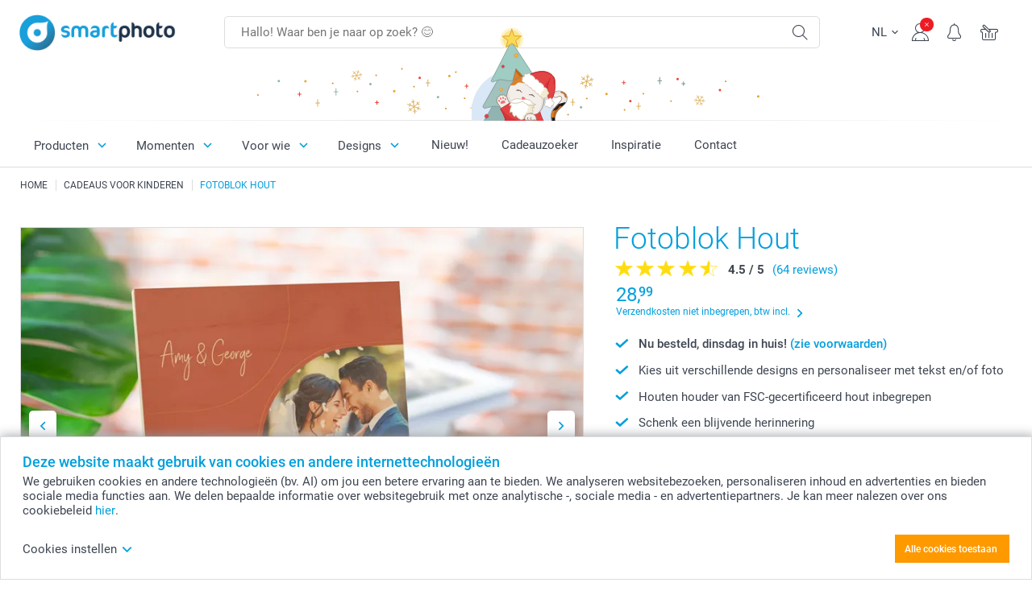

--- FILE ---
content_type: text/html; charset=utf-8
request_url: https://www.smartphoto.be/nl/fotogeschenken/fotoblok-hout?theme=theme.child.gifts
body_size: 16899
content:
<!DOCTYPE html><html lang="nl" data-expressrevision="769" data-expresshash="7a9669a02766" data-isbot="False"><head><link rel="dns-prefetch" href="//c-static.smartphoto.com" /><link rel="preconnect" href="https://c-static.smartphoto.com" /><link rel="dns-prefetch" href="//consent.cookiebot.com" /><link rel="preconnect" href="https://consent.cookiebot.com" /><script id="Cookiebot" data-culture="nl" src="https://consent.cookiebot.com/uc.js" data-cbid="5d55816b-6903-4fd0-8bfb-6f24a176562f" async="async"></script><link rel="preconnect" href="https://cdn-eu.pagesense.io" /><script src="https://cdn-eu.pagesense.io/js/smartphotogroupnv/6998661d6cdf4d5eb44c84594b18c073.js"></script><script async="async" src="//cdn-4.convertexperiments.com/v1/js/10017685-10018234.js?environment=production"></script><meta charset="utf-8" /><title data-abandonedvisittitle="🎁 Kom terug ..." data-abandonedvisittitlealternate="🎁 We missen je ..." data-abandonedvisitenabled="True" data-abandonedvisitspeed="2000">Fotoblok hout | smartphoto.be</title><meta http-equiv="X-UA-Compatible" content="IE=edge" /><meta name="viewport" content="width=device-width, initial-scale=1.0" /><link rel="canonical" href="https://www.smartphoto.be/nl/fotogeschenken/fotoblok-hout" /><meta name="description" content="De fotoblok hout vormt een echte eyecatcher in je woonkamer. Personaliseer de houten fotoblok met je favoriete foto als cadeau voor jezelf of een geliefde!  " /><link rel="alternate" href="https://www.smartphoto.fi/kuvalahjat/puutaulu-pieni?theme=theme.child.gifts" hreflang="fi" /><link rel="alternate" href="https://www.smartphoto.be/fr/cadeaux-photo/bloc-photo-bois?theme=theme.child.gifts" hreflang="fr-be" /><link rel="alternate" href="https://www.smartphoto.be/nl/fotogeschenken/fotoblok-hout?theme=theme.child.gifts" hreflang="nl-be" /><link rel="alternate" href="https://www.smartphoto.nl/fotocadeaus/fotoblok-hout?theme=theme.child.gifts" hreflang="nl-nl" /><link rel="alternate" href="https://www.smartphoto.dk/lav-noget-sjovt/foto-pa-traeblok?theme=theme.child.gifts" hreflang="da" /><link rel="alternate" href="https://www.smartphoto.fr/cadeaux-photo/bloc-photo-bois?theme=theme.child.gifts" hreflang="fr" /><link rel="alternate" href="https://www.smartphoto.co.uk/photo-gifts/wooden-photo-block?theme=theme.child.gifts" hreflang="en-gb" /><link rel="alternate" href="https://www.smartphoto.ie/photo-gifts/wooden-photo-block?theme=theme.child.gifts" hreflang="en-ie" /><link rel="alternate" href="https://www.smartphoto.de/fotogeschenke/fotoblock-holz?theme=theme.child.gifts" hreflang="de" /><link rel="alternate" href="https://www.smartphoto.eu/photo-gifts/wooden-photo-block?theme=theme.child.gifts" hreflang="en" /><link rel="alternate" href="https://www.smartphoto.ch/de/fotogeschenke/fotoblock-holz?theme=theme.child.gifts" hreflang="de-ch" /><link rel="alternate" href="https://www.smartphoto.ch/en/photo-gifts/wooden-photo-block?theme=theme.child.gifts" hreflang="en-ch" /><link rel="alternate" href="https://www.smartphoto.ch/fr/cadeaux-photo/bloc-photo-bois?theme=theme.child.gifts" hreflang="fr-ch" /><link rel="alternate" href="https://www.smartphoto.no/fotogaver/fotoblokk-mdf?theme=theme.child.gifts" hreflang="nn" /><link rel="alternate" href="https://www.smartphoto.se/fotopresenter/fotoblock-i-tra?theme=theme.child.gifts" hreflang="sv" /><link rel="sitemap" type="application/xml" title="Sitemap" href="https://www.smartphoto.be/sitemaps/efbe/sitemap.xml" /><link href="https://c-static.smartphoto.com/appdata/base/css/styleguide/assets/general/fonts/roboto/roboto-regular.woff2" rel="preload" type="font/woff2" crossorigin="anonymous" as="font" /><link href="https://c-static.smartphoto.com/appdata/base/css/styleguide/assets/general/fonts/roboto/roboto-medium.woff2" rel="preload" type="font/woff2" crossorigin="anonymous" as="font" /><link href="https://c-static.smartphoto.com/appdata/base/css/styleguide/assets/general/fonts/roboto/roboto-bold.woff2" rel="preload" type="font/woff2" crossorigin="anonymous" as="font" /><link href="https://c-static.smartphoto.com/appdata/base/css/styleguide/assets/general/fonts/roboto/roboto-light.woff2" rel="preload" type="font/woff2" crossorigin="anonymous" as="font" /><link rel="shortcut icon" href="https://c-static.smartphoto.com/appdata/25.11.0.769/favicon.ico?25.11.0.769" /><link rel="apple-touch-icon" href="https://c-static.smartphoto.com/content/rsp_images/header/logo/smartphoto/apple-touch-icon.png" /><link rel="preload" type="text/css" href="https://c-static.smartphoto.com/appdata/25.11.0.769/base/css/styleguide/css/compressed/main-treeshaking.min.css" as="style" /><link rel="stylesheet" type="text/css" href="https://c-static.smartphoto.com/appdata/25.11.0.769/base/css/styleguide/css/compressed/main-treeshaking.min.css" /><link rel="preload" type="text/css" href="https://c-static.smartphoto.com/appdata/25.11.0.769/css-pages/main_treeshaking.css" as="style" /><link rel="stylesheet" type="text/css" href="https://c-static.smartphoto.com/appdata/25.11.0.769/css-pages/main_treeshaking.css" /><link rel="preload" type="text/css" href="https://c-static.smartphoto.com/appdata/25.11.0.769/base/css/styleguide/css/compressed/pcp.min.css" as="style" /><link rel="stylesheet" type="text/css" href="https://c-static.smartphoto.com/appdata/25.11.0.769/base/css/styleguide/css/compressed/pcp.min.css" /><style>@font-face{font-family:icons;src:url(https://c-static.smartphoto.com/appdata/25.11.0.769/base/css/styleguide/assets/general/fonts/icons/icons.woff2) format("woff2"),url(https://c-static.smartphoto.com/appdata/25.11.0.769/base/css/styleguide/assets/general/fonts/icons/icons.woff) format("woff"),url(https://c-static.smartphoto.com/appdata/25.11.0.769/base/css/styleguide/assets/general/fonts/icons/icons.ttf) format("truetype"),url(https://c-static.smartphoto.com/appdata/25.11.0.769/base/css/styleguide/assets/general/fonts/icons/icons.#icon) format("svg");font-display:block}@font-face{font-family:'Roboto';src:url('https://c-static.smartphoto.com/appdata/base/css/styleguide/assets/general/fonts/roboto/roboto-regular.woff2') format('woff2');font-weight:400;font-style:normal}@font-face{font-family:'Roboto';src:url('https://c-static.smartphoto.com/appdata/base/css/styleguide/assets/general/fonts/roboto/roboto-medium.woff2') format('woff2');font-weight:500;font-style:normal}@font-face{font-family:'Roboto';src:url('https://c-static.smartphoto.com/appdata/base/css/styleguide/assets/general/fonts/roboto/roboto-light.woff2') format('woff2');font-weight:300;font-style:normal}@font-face{font-family:'Roboto';src:url('https://c-static.smartphoto.com/appdata/base/css/styleguide/assets/general/fonts/roboto/roboto-bold.woff2') format('woff2');font-weight:600;font-style:normal}</style><script>var dataLayer=window.dataLayer||[];if(dataLayer.length>0){dataLayer=[{"appId":"1C148556-FC30-483D-8699-5EB3831027F6","posId":"8889361a-c9e5-4cbd-a5a3-bbf7612dd370","clientType":"Prospect","userOptIn":false,"cartAmount":0,"cartSize":0,"domainCode":"EFBE","domainName":"Extrafilm BEL","countryCode":"BEL","countryName":"Belgium","currencyCode":"EUR","euroCurrencyExchangeRate":1.00000,"languageCode":"nl","pageUrl":"https://www.smartphoto.be/nl/fotogeschenken/fotoblok-hout?theme=theme.child.gifts","pageType":"product","pageTitle":"Fotoblok hout | smartphoto.be","pageCode":"Products.Fun_Ideas.Photo_Block_Wood","searchResults":0,"searchTerm":"","ecommerce":{"detail":{"products":[{"variant":"photoblockwoodsq","id":"PhotoBlockWoodSq","uniqueSku":"photoblockwoodsq|theme.child.gifts","name":"Fotoblok Hout vierkant","theme":"theme.child.gifts","price":28.99,"quantity":1,"productCategoryGroup":["Fun_Ideas.Photo_Block_Wood","Fun_Ideas.Deco","Fun_Ideas"]}]}},"pageProducts":{"productCategories":[{"productCategory":"Fun_Ideas.Photo_Block_Wood","productCategoryGroup":["Fun_Ideas.Photo_Block_Wood","Fun_Ideas.Deco","Fun_Ideas"],"title":"Fotoblok Hout","url":"/nl/fotogeschenken/fotoblok-hout","price":28.99}],"productVariants":[{"productCategoryGroup":["Fun_Ideas.Photo_Block_Wood","Fun_Ideas.Deco","Fun_Ideas"],"selected":true,"productCode":"PhotoBlockWood18x13","productVariantCode":"photoblockwood18x13~3x4","productCategory":"Fun_Ideas.Photo_Block_Wood","title":"Fotoblok hout rechthoek","url":"/nl/fotogeschenken/fotoblok-hout?pvc=PhotoBlockWood18x13~3x4","price":30.99},{"productCategoryGroup":["Fun_Ideas.Photo_Block_Wood","Fun_Ideas.Deco","Fun_Ideas"],"selected":false,"productCode":"PhotoBlockWood18x13","productVariantCode":"photoblockwood18x13~4x3","productCategory":"Fun_Ideas.Photo_Block_Wood","title":"Fotoblok hout rechthoek","url":"/nl/fotogeschenken/fotoblok-hout?pvc=PhotoBlockWood18x13~4x3","price":30.99},{"productCategoryGroup":["Fun_Ideas.Photo_Block_Wood","Fun_Ideas.Deco","Fun_Ideas"],"selected":false,"productCode":"PhotoBlockWoodSq","productVariantCode":"photoblockwoodsq","productCategory":"Fun_Ideas.Photo_Block_Wood","title":"Fotoblok Hout vierkant","url":"/nl/fotogeschenken/fotoblok-hout?pvc=PhotoBlockWoodSq","price":28.99}]},"timestamp":"202511150558105810","shop":"Child","theme":"Child.Gifts","datalayerVersion":"2022-06"}].concat(dataLayer);}
else{dataLayer.push({"appId":"1C148556-FC30-483D-8699-5EB3831027F6","posId":"8889361a-c9e5-4cbd-a5a3-bbf7612dd370","clientType":"Prospect","userOptIn":false,"cartAmount":0,"cartSize":0,"domainCode":"EFBE","domainName":"Extrafilm BEL","countryCode":"BEL","countryName":"Belgium","currencyCode":"EUR","euroCurrencyExchangeRate":1.00000,"languageCode":"nl","pageUrl":"https://www.smartphoto.be/nl/fotogeschenken/fotoblok-hout?theme=theme.child.gifts","pageType":"product","pageTitle":"Fotoblok hout | smartphoto.be","pageCode":"Products.Fun_Ideas.Photo_Block_Wood","searchResults":0,"searchTerm":"","ecommerce":{"detail":{"products":[{"variant":"photoblockwoodsq","id":"PhotoBlockWoodSq","uniqueSku":"photoblockwoodsq|theme.child.gifts","name":"Fotoblok Hout vierkant","theme":"theme.child.gifts","price":28.99,"quantity":1,"productCategoryGroup":["Fun_Ideas.Photo_Block_Wood","Fun_Ideas.Deco","Fun_Ideas"]}]}},"pageProducts":{"productCategories":[{"productCategory":"Fun_Ideas.Photo_Block_Wood","productCategoryGroup":["Fun_Ideas.Photo_Block_Wood","Fun_Ideas.Deco","Fun_Ideas"],"title":"Fotoblok Hout","url":"/nl/fotogeschenken/fotoblok-hout","price":28.99}],"productVariants":[{"productCategoryGroup":["Fun_Ideas.Photo_Block_Wood","Fun_Ideas.Deco","Fun_Ideas"],"selected":true,"productCode":"PhotoBlockWood18x13","productVariantCode":"photoblockwood18x13~3x4","productCategory":"Fun_Ideas.Photo_Block_Wood","title":"Fotoblok hout rechthoek","url":"/nl/fotogeschenken/fotoblok-hout?pvc=PhotoBlockWood18x13~3x4","price":30.99},{"productCategoryGroup":["Fun_Ideas.Photo_Block_Wood","Fun_Ideas.Deco","Fun_Ideas"],"selected":false,"productCode":"PhotoBlockWood18x13","productVariantCode":"photoblockwood18x13~4x3","productCategory":"Fun_Ideas.Photo_Block_Wood","title":"Fotoblok hout rechthoek","url":"/nl/fotogeschenken/fotoblok-hout?pvc=PhotoBlockWood18x13~4x3","price":30.99},{"productCategoryGroup":["Fun_Ideas.Photo_Block_Wood","Fun_Ideas.Deco","Fun_Ideas"],"selected":false,"productCode":"PhotoBlockWoodSq","productVariantCode":"photoblockwoodsq","productCategory":"Fun_Ideas.Photo_Block_Wood","title":"Fotoblok Hout vierkant","url":"/nl/fotogeschenken/fotoblok-hout?pvc=PhotoBlockWoodSq","price":28.99}]},"timestamp":"202511150558105810","shop":"Child","theme":"Child.Gifts","datalayerVersion":"2022-06"});}
var iframeDataLayer=window.iframeDataLayer||[];iframeDataLayer.push({"appId":"1C148556-FC30-483D-8699-5EB3831027F6","posId":"8889361a-c9e5-4cbd-a5a3-bbf7612dd370","clientType":"Prospect","userOptIn":false,"cartAmount":0,"cartSize":0,"domainCode":"EFBE","domainName":"Extrafilm BEL","countryCode":"BEL","countryName":"Belgium","currencyCode":"EUR","euroCurrencyExchangeRate":1.00000,"languageCode":"nl","pageUrl":"https://www.smartphoto.be/nl/fotogeschenken/fotoblok-hout?theme=theme.child.gifts","pageType":"product","pageTitle":"Fotoblok hout | smartphoto.be","pageCode":"Products.Fun_Ideas.Photo_Block_Wood","searchResults":0,"searchTerm":"","ecommerce":{"detail":{"products":[{"variant":"photoblockwoodsq","id":"PhotoBlockWoodSq","uniqueSku":"photoblockwoodsq|theme.child.gifts","name":"Fotoblok Hout vierkant","theme":"theme.child.gifts","price":28.99,"quantity":1,"productCategoryGroup":["Fun_Ideas.Photo_Block_Wood","Fun_Ideas.Deco","Fun_Ideas"]}]}},"pageProducts":{"productCategories":[{"productCategory":"Fun_Ideas.Photo_Block_Wood","productCategoryGroup":["Fun_Ideas.Photo_Block_Wood","Fun_Ideas.Deco","Fun_Ideas"],"title":"Fotoblok Hout","url":"/nl/fotogeschenken/fotoblok-hout","price":28.99}],"productVariants":[{"productCategoryGroup":["Fun_Ideas.Photo_Block_Wood","Fun_Ideas.Deco","Fun_Ideas"],"selected":true,"productCode":"PhotoBlockWood18x13","productVariantCode":"photoblockwood18x13~3x4","productCategory":"Fun_Ideas.Photo_Block_Wood","title":"Fotoblok hout rechthoek","url":"/nl/fotogeschenken/fotoblok-hout?pvc=PhotoBlockWood18x13~3x4","price":30.99},{"productCategoryGroup":["Fun_Ideas.Photo_Block_Wood","Fun_Ideas.Deco","Fun_Ideas"],"selected":false,"productCode":"PhotoBlockWood18x13","productVariantCode":"photoblockwood18x13~4x3","productCategory":"Fun_Ideas.Photo_Block_Wood","title":"Fotoblok hout rechthoek","url":"/nl/fotogeschenken/fotoblok-hout?pvc=PhotoBlockWood18x13~4x3","price":30.99},{"productCategoryGroup":["Fun_Ideas.Photo_Block_Wood","Fun_Ideas.Deco","Fun_Ideas"],"selected":false,"productCode":"PhotoBlockWoodSq","productVariantCode":"photoblockwoodsq","productCategory":"Fun_Ideas.Photo_Block_Wood","title":"Fotoblok Hout vierkant","url":"/nl/fotogeschenken/fotoblok-hout?pvc=PhotoBlockWoodSq","price":28.99}]},"timestamp":"202511150558105810","shop":"Child","theme":"Child.Gifts","datalayerVersion":"2022-06"});var dataLayerSite=window.dataLayerSite||[];dataLayerSite.push({"optIn":false,"returning":false,"existing":false,"email":"","language":"nl","appId":"1C148556-FC30-483D-8699-5EB3831027F6","posId":"8889361a-c9e5-4cbd-a5a3-bbf7612dd370","datalayerVersion":"2017-06"});var gtmIframeAccounts='GTM-PMGB7B7';function pushDataLayer(){return iframeDataLayer;}</script><script>var enableLeaveIntent=false;var enableLeaveIntentConfigValue=true;</script><meta property="og:site_name" content="smartphoto" /><meta property="og:title" content="Foto op houtblok | smartphoto.be" /><meta property="og:description" content="De foto op houtblok is een echte eyecatcher in de woon- of slaapkamer. Personaliseer de houten blok met je favoriete foto als cadeau of voor een geliefde!" /><meta name="thumbnail" property="og:image" content="https://c-static.smartphoto.com/structured/repositoryimage/seocontent/products/fun_ideas/photo_block_wood/ogimage/image/photoblockwood-og.jpg" /><meta property="og:url" content="https://www.smartphoto.be/nl/fotogeschenken/fotoblok-hout" /></head><body data-showcountryselection="false" class="body--padding-bottom" data-timeoutBeforeShowingLoadingDialog="600" data-timeoutBeforeShowingSkeletonScreen="400"><header class="o-main-navigation o-main-navigation--event-banner technical-header"><div class="o-main-navigation__container"><div class="o-main-navigation__container-top"><div class="o-main-navigation__hamburger"><div class="a-hamburger-menu u-margin-left-small technical-mobile-navigation-hamburger-menu-button" tabindex="0"><span class="a-hamburger-menu__bar a-hamburger-menu__first-bar"> </span> <span class="a-hamburger-menu__bar a-hamburger-menu__second-bar"> </span> <span class="a-hamburger-menu__bar a-hamburger-menu__third-bar"> </span> <span class="a-hamburger-menu__bar a-hamburger-menu__fourth-bar"> </span></div><div class="o-main-navigation__hamburger-menu technical-mobile-navigation-hamburger-menu-container"><div class="o-main-navigation__navigation-mobile-component o-navigation-mobile m-navigation-overlay technical-mobile-navigation"><div class="m-navigation-overlay__mobile-view" id="technical-mobile-menu" data-page-id="7df82ab5-29b2-4a73-854c-481f8a0c2bd3" data-current-language="NL"></div></div></div></div><div class="a-logo a-logo--default"><a href="/" class="a-logo__link" title="Ga naar de startpagina" tabindex="0"> <img class="a-logo__image" src="https://c-static.smartphoto.com/structured/repositoryimage/header/sgheader/logo/image/logosmartphoto_retina_2.png" alt="Ga naar de startpagina" title="Ga naar de startpagina" /> </a></div><div class="m-search-bar o-main-navigation__searchbar m-search-bar--desktop"><form class="m-search-bar__form" method="get" action="/nl/search"><label for="searchTermDesktop" class="u-hide">Gebruik deze zoekbalk om te vinden wat je zoekt.</label> <input type="search" id="searchTermDesktop" name="searchterm" class="m-search-bar__input" placeholder="Hallo! Waar ben je naar op zoek? 😊" tabindex="0" /> <button class="m-search-bar__submit icon-search_thin" type="submit" title="Start zoekopdracht" tabindex="0"></button></form></div><div class="o-main-navigation__icon-navigation o-main-navigation__icon-navigation-component o-icon-navigation"><div class="o-icon-navigation__language-selector"><div class="technical-language-selector a-language-selector a-language-selector--default o-icon-navigation__language-selector-component" tabindex="0"><div class="a-language-selector__current"><p class="a-language-selector__language-active" title="Huidige taal">NL</p><div class="a-language-selector__icon icon-arrow-down u-hide-on-mobile" title="Verander je taal"></div><div class="a-language-selector__icon icon-arrow-right u-hide-on-desktop u-hide-on-tablet" title="Verander je taal"></div></div><div class="technical-language-selector-choices a-language-selector__choices u-hide"><a class="a-language-selector__link" href="/nl/fotogeschenken/fotoblok-hout?theme=theme.child.gifts" title="Kies taal NL">NL</a> <a class="a-language-selector__link" href="/fr/cadeaux-photo/bloc-photo-bois?theme=theme.child.gifts" title="Kies taal FR">FR</a></div></div></div><div class="o-icon-navigation__search"><i class="o-icon-navigation__icon o-icon-navigation__search-icon icon-search_thin"></i><div class="o-icon-navigation__menu-container o-icon-navigation__search-bar"><div class="m-search-bar o-icon-navigation__search-bar-component technical-mobile-searchbar"><form class="m-search-bar__form" method="get" action="/nl/search"><label for="searchTermMobile" class="u-hide">Gebruik deze zoekbalk om te vinden wat je zoekt.</label> <input type="search" id="searchTermMobile" name="searchterm" class="m-search-bar__input" placeholder="Hallo! Waar ben je naar op zoek? 😊" tabindex="0" /> <button class="m-search-bar__submit icon-search_thin" type="submit" title="Start zoekopdracht" tabindex="0"></button></form></div></div></div><div class="o-icon-navigation__user"><a class="o-icon-navigation__user-link" href="/nl/mijn-account" tabindex="0" title="Ga naar de inlogpagina om in te loggen of te registreren op onze website"> <i class="o-icon-navigation__icon o-icon-navigation__user-icon icon-profile"> <span class="a-count o-icon-navigation__count o-icon-navigation__count--close" /> </i> </a></div><script>var accountType='';</script><div class="o-icon-navigation__notifications-center"><i class="o-icon-navigation__icon o-icon-navigation__notifications-center__icon icon-bell" tabindex="0" title="Bekijk je meldingen"> <span class="a-count o-icon-navigation__count" style="display:none">0</span> </i><div class="o-icon-navigation__menu-container o-icon-navigation__notifications-center-menu"><div class="o-icon-navigation__notifications-center-component o-notifications-center m-navigation-overlay"><div class="technical-notification-center-overlay"><div class="m-navigation-overlay__close-container"><span class="m-navigation-overlay__close-text">Sluiten</span> <span class="m-navigation-overlay__close-icon icon-close"></span></div><div class="m-navigation-overlay__content"></div></div></div></div></div><div class="o-icon-navigation__shopping-cart o-icon-navigation__shopping-cart--empty"><a href="/nl/cart" class="o-icon-navigation__user-link" tabindex="0" title="Ga naar je winkelwagen"> <i class="o-icon-navigation__icon o-icon-navigation__shopping-cart-icon icon-shopping-basket"> </i> </a></div></div></div><div class="o-main-navigation__container-event technical-event-container" data-stickynav="false"><a class="o-main-navigation__event-link" href="/nl/kerst"> <img src="https://c-static.smartphoto.com/appdata/base/img/cat/christmas-banner-01.svg" class="o-main-navigation__container-event__background-image" alt="Cat animation: christmas" /><div class="o-main-navigation__container-event__image technical-animate-img" style="opacity:0" data-catimage="/appdata/base/img/cat/cat-animation-christmas-1.json"></div></a></div><div class="o-main-navigation__container-bottom"><div class="o-main-navigation__menu-first-level"><nav class="o-menu-first-level"><ul class="technical-desktop-left-menu o-menu-first-level__list"><li class="o-menu-first-level__list-item o-menu-first-level__list-item--has-menu-second-level technical-desktop-first-level-menu-item" data-menu-item="0" tabindex="0"><span class="o-menu-first-level__button icon-arrow-down technical-level1-button">Producten</span><div class="o-menu-second-level technical-desktop-menu-second u-hide"><div class="o-menu-second-level__container"><ul class="o-menu-second-level__list skeleton-loading"><li class="o-menu-second-level__list-item">&nbsp;</li></ul></div></div></li><li class="o-menu-first-level__list-item o-menu-first-level__list-item--has-menu-second-level technical-desktop-first-level-menu-item" data-menu-item="1" tabindex="0"><span class="o-menu-first-level__button icon-arrow-down technical-level1-button">Momenten</span><div class="o-menu-second-level technical-desktop-menu-second u-hide"><div class="o-menu-second-level__container"><ul class="o-menu-second-level__list skeleton-loading"><li class="o-menu-second-level__list-item">&nbsp;</li></ul></div></div></li><li class="o-menu-first-level__list-item o-menu-first-level__list-item--has-menu-second-level technical-desktop-first-level-menu-item" data-menu-item="2" tabindex="0"><span class="o-menu-first-level__button icon-arrow-down technical-level1-button">Voor wie</span><div class="o-menu-second-level technical-desktop-menu-second u-hide"><div class="o-menu-second-level__container"><ul class="o-menu-second-level__list skeleton-loading"><li class="o-menu-second-level__list-item">&nbsp;</li></ul></div></div></li><li class="o-menu-first-level__list-item o-menu-first-level__list-item--has-menu-second-level technical-desktop-first-level-menu-item" data-menu-item="3" tabindex="0"><span class="o-menu-first-level__button icon-arrow-down technical-level1-button">Designs</span><div class="o-menu-second-level technical-desktop-menu-second u-hide"><div class="o-menu-second-level__container"><ul class="o-menu-second-level__list skeleton-loading"><li class="o-menu-second-level__list-item">&nbsp;</li></ul></div></div></li><li class="o-menu-first-level__list-item" data-menu-item="Nieuw!"><a class="o-menu-first-level__link" href="/nl/nieuwe-producten" target="_self">Nieuw!</a></li><li class="o-menu-first-level__list-item" data-menu-item="Cadeauzoeker"><a class="o-menu-first-level__link" href="/nl/cadeau-zoeker" target="_self">Cadeauzoeker</a></li><li class="o-menu-first-level__list-item" data-menu-item="Inspiratie"><a class="o-menu-first-level__link" href="https://www.smartphoto.be/blog/" target="_blank">Inspiratie</a></li><li class="o-menu-first-level__list-item" data-menu-item="Contact"><a class="o-menu-first-level__link" href="/nl/contacteer-ons" target="_self">Contact</a></li></ul></nav></div></div></div><div class="o-main-navigation__bars"></div></header><main itemscope="itemscope" itemtype="http://schema.org/Product"><meta itemprop="name" content="Fotoblok Hout" /><meta itemprop="image" content="https://c-static.smartphoto.com/structured/repositoryimage/productcategory/fun_ideas/photo_block_wood/topimages/0009/image/photoblockwood-carrousel_2.jpg" /><div itemprop="aggregateRating" itemscope="itemscope" itemtype="https://schema.org/AggregateRating"><meta itemprop="ratingValue" content="4,53125" /><meta itemprop="ratingCount" content="64" /><meta itemprop="bestRating" content="5" /></div><article class="m-section m-section--breadcrumbs"><section class="l-container l-container--breadcrumbs u-align-left"><div class="m-breadcrumbs"><ul class="m-breadcrumbs__list"><li class="m-breadcrumbs__item"><a class="a-link m-breadcrumbs__item__text" title="Home" href="/nl/"> <span itemprop="" class="a-typography technical-link-text a-link__text">Home</span> </a></li><li class="m-breadcrumbs__item"><a class="a-link m-breadcrumbs__item__text" title="Cadeaus voor kinderen" href="/nl/cadeau-voor-kind"> <span itemprop="" class="a-typography technical-link-text a-link__text">Cadeaus voor kinderen</span> </a></li><li class="m-breadcrumbs__item"><span class="m-breadcrumbs__item__text">Fotoblok hout</span></li></ul></div></section></article><div class="m-section m-section--page-log"><div class="l-container l-container--l"><div class="technical-top-message-log m-page-log m-page-log--validation u-hide"><div class="m-text-and-icon m-text-and-icon--icon-left"><span class="v2-a-icon technical-icon technical-top-message-icon v2-a-icon--x-small v2-a-icon--no-hover v2-a-icon--background-circle-green"> <i class="v2-a-icon__icon technical-icon-file"> <svg class="v2-a-icon__svg" data-test="checkmark-symbol"><use class="v2-a-icon__use" href="/svg/checkmark-symbol.svg#checkmark-symbol"></use></svg> </i> </span><p class="a-typography a-typography a-typography--p a-typography--medium a-typography--left technical-top-message-description"></p></div></div></div></div><article class="m-section m-section--top-product-page"><section class="l-container l-container--l"><div class="u-hide-on-desktop"><header class="m-header m-header--price-below-title" itemprop="offers" itemscope="itemscope" itemtype="http://schema.org/Offer"><meta itemprop="priceCurrency" content="EUR" /><link itemprop="availability" href="http://schema.org/InStock" /><link itemprop="itemCondition" href="http://schema.org/NewCondition" /><meta itemprop="price" content="28.99" /><h1 class="a-typography m-header__title a-typography--h1 a-typography--light">Fotoblok Hout</h1><div class="m-header__review"><div class="a-review-stars"><div class="a-review-stars__empty"><i class="a-review-stars__star icon-star-outline"></i><i class="a-review-stars__star icon-star-outline"></i><i class="a-review-stars__star icon-star-outline"></i><i class="a-review-stars__star icon-star-outline"></i><i class="a-review-stars__star icon-star-outline"></i></div><div class="a-review-stars__full" style="width:90.6%"><i class="a-review-stars__star icon-star"></i><i class="a-review-stars__star icon-star"></i><i class="a-review-stars__star icon-star"></i><i class="a-review-stars__star icon-star"></i><i class="a-review-stars__star icon-star"></i></div></div><div class="a-review-rating"><span class="a-review-rating__numerator"> 4.5 </span> <span class="a-review-rating__seperator"> / </span> <span class="a-review-rating__numerator"> 5 </span></div><a class="a-link a-link--highlight" href="#o-user-reviews"> <span itemprop="" class="a-typography technical-link-text a-link__text">(64 reviews)</span> </a></div><div class="m-header__price-container technical-header-price-container technical technical-skeleton-container"><span class="technical-from-tag m-header__mobile-tag" style="display:none">Vanaf</span><div class="m-header__price__content"><p class="m-header__price"><span class="m-header__price__default technical-price-tag"> 28,<sup class="m-header__price--sup">99</sup> </span> <span class="m-header__price__striked technical-strikedprice-tag u-hide">0,00</span> <span class="m-header__price__set technical-unitprice-tag u-hide"> 28,99 / stuk</span></p></div><div class="m-header__tooltip-container"><span class="v2-a-icon technical-icon technical-price-info-icon v2-a-icon--x-small v2-a-icon--background-circle-blue" style="display:none"> <i class="v2-a-icon__icon technical-icon-file"> <svg class="v2-a-icon__svg"><use class="v2-a-icon__use" href="/svg/info-italic.svg#info-italic"></use></svg> </i> </span><div class="m-tooltip m-tooltip--bottom m-tooltip__price-info technical-price-tooltip"><button class="icon-close" title="close"></button><div class="m-tooltip__price-info__wrapper"><div class="m-tooltip__price-info__list"><div class="m-tooltip__price-info__container technical-price-container"><div class="m-tooltip__price-info__content technical-price-template"><div class="m-tooltip__price-info__description technical-price-tooltip-description"></div><div class="m-tooltip__price-info__calculation technical-price-tooltip-calculation"></div><div class="m-tooltip__price-info__result technical-price-tooltip-result"></div></div></div></div></div></div></div></div><button class="a-link a-link--icon-after m-header__price-excl a-link--icon-large a-link--hover-animation technical-header-price-excl"> <span class="a-link__text">Verzendkosten niet inbegrepen, btw incl.</span> <span class="a-link__icon icon-arrow-right"></span> </button></header></div><div class="l-grid l-grid--with-margins"><div class="l-grid__col-7-12"><div><div class="m-carrousel m-carrousel--custom"><div class="m-carrousel__preview-container technical-skeleton-container"><div class="a-eyecatcher a-eyecatcher--image-count technical-carrousel-eyecatcher technical-image-eyecatcher">1/10</div><div class="technical-slider"><button class="a-button a-button--slider-button m-carrousel__button--left m-carrousel__button--large icon-arrow-left technical-slider-button technical-slider-prev-button"></button> <button class="a-button a-button--slider-button m-carrousel__button--right m-carrousel__button--large icon-arrow-right technical-slider-button technical-slider-next-button"></button><div class="m-carrousel__preview-image-container"><picture><source srcset="https://c-static.smartphoto.com/structured/repositoryimage/productcategory/fun_ideas/photo_block_wood/topimages/0009/image/photoblockwood-carrousel_2.jpg.webp" type="image/webp" /><img src="https://c-static.smartphoto.com/structured/repositoryimage/productcategory/fun_ideas/photo_block_wood/topimages/0009/image/photoblockwood-carrousel_2.jpg" class="m-carrousel__preview-image" alt="Wooden Photo Block" title="Wooden Photo Block" /> </picture></div><div class="m-carrousel__preview-image-container"><picture><source srcset="https://c-static.smartphoto.com/structured/repositoryimage/productcategory/fun_ideas/photo_block_wood/topimages/0008/image/photoblockwood-carrousel1.jpg.webp" type="image/webp" /><img src="https://c-static.smartphoto.com/structured/repositoryimage/productcategory/fun_ideas/photo_block_wood/topimages/0008/image/photoblockwood-carrousel1.jpg" class="m-carrousel__preview-image" alt="Wooden Photo Block" title="Wooden Photo Block" loading="lazy" /> </picture></div><div class="m-carrousel__preview-image-container"><picture><source srcset="https://c-static.smartphoto.com/structured/repositoryimage/productcategory/fun_ideas/photo_block_wood/topimages/0007/image/photoblockwood-lifestyle1.jpg.webp" type="image/webp" /><img src="https://c-static.smartphoto.com/structured/repositoryimage/productcategory/fun_ideas/photo_block_wood/topimages/0007/image/photoblockwood-lifestyle1.jpg" class="m-carrousel__preview-image" alt="Wooden Photo Block" title="Wooden Photo Block" loading="lazy" /> </picture></div><div class="m-carrousel__preview-image-container"><picture><source srcset="https://c-static.smartphoto.com/structured/repositoryimage/productcategory/fun_ideas/photo_block_wood/topimages/0006/image/carrousel2.jpg.webp" type="image/webp" /><img src="https://c-static.smartphoto.com/structured/repositoryimage/productcategory/fun_ideas/photo_block_wood/topimages/0006/image/carrousel2.jpg" class="m-carrousel__preview-image" alt="Wooden Photo Block" title="Wooden Photo Block" loading="lazy" /> </picture></div><div class="m-carrousel__preview-image-container"><picture><source srcset="https://c-static.smartphoto.com/structured/repositoryimage/productcategory/fun_ideas/photo_block_wood/topimages/0003/image/photo-block-wood-carrousel1.jpg.webp" type="image/webp" /><img src="https://c-static.smartphoto.com/structured/repositoryimage/productcategory/fun_ideas/photo_block_wood/topimages/0003/image/photo-block-wood-carrousel1.jpg" class="m-carrousel__preview-image" alt="Wooden Photo Block" title="Wooden Photo Block" loading="lazy" /> </picture></div><div class="m-carrousel__preview-image-container"><picture><source srcset="https://c-static.smartphoto.com/structured/repositoryimage/productcategory/fun_ideas/photo_block_wood/topimages/0001/image/carrousel1.jpg.webp" type="image/webp" /><img src="https://c-static.smartphoto.com/structured/repositoryimage/productcategory/fun_ideas/photo_block_wood/topimages/0001/image/carrousel1.jpg" class="m-carrousel__preview-image" alt="Wooden Photo Block" title="Wooden Photo Block" loading="lazy" /> </picture></div><div class="m-carrousel__preview-image-container"><picture><source srcset="https://c-static.smartphoto.com/structured/repositoryimage/productcategory/fun_ideas/photo_block_wood/topimages/0005/image/photoblockwood-carrousel1.jpg.webp" type="image/webp" /><img src="https://c-static.smartphoto.com/structured/repositoryimage/productcategory/fun_ideas/photo_block_wood/topimages/0005/image/photoblockwood-carrousel1.jpg" class="m-carrousel__preview-image" alt="Wooden Photo Block" title="Wooden Photo Block" loading="lazy" /> </picture></div><div class="m-carrousel__preview-image-container"><picture><source srcset="https://c-static.smartphoto.com/structured/repositoryimage/productcategory/fun_ideas/photo_block_wood/topimages/0004/image/photoblockwoodsq-carrousel.jpg.webp" type="image/webp" /><img src="https://c-static.smartphoto.com/structured/repositoryimage/productcategory/fun_ideas/photo_block_wood/topimages/0004/image/photoblockwoodsq-carrousel.jpg" class="m-carrousel__preview-image" alt="Wooden Photo Block" title="Wooden Photo Block" loading="lazy" /> </picture></div><div class="m-carrousel__preview-image-container"><picture><source srcset="https://c-static.smartphoto.com/structured/repositoryimage/productcategory/fun_ideas/photo_block_wood/material/0004/image/material1.jpg.webp" type="image/webp" /><img src="https://c-static.smartphoto.com/structured/repositoryimage/productcategory/fun_ideas/photo_block_wood/material/0004/image/material1.jpg" class="m-carrousel__preview-image" alt="Foto op houtblok" title="Foto op houtblok" loading="lazy" /> </picture></div><div class="m-carrousel__preview-image-container"><picture><source srcset="https://c-static.smartphoto.com/structured/repositoryimage/productcategory/fun_ideas/photo_block_wood/material/0006/image/photoblock-wood-material2.jpg.webp" type="image/webp" /><img src="https://c-static.smartphoto.com/structured/repositoryimage/productcategory/fun_ideas/photo_block_wood/material/0006/image/photoblock-wood-material2.jpg" class="m-carrousel__preview-image" alt="Maak een Fotoblok Hout" title="Maak een Fotoblok Hout" loading="lazy" /> </picture></div></div></div><div class="m-carrousel__thumbnail-container"><div class="m-carrousel__thumbnail-preloader technical-slider"><button class="a-button a-button--slider-button m-carrousel__button--left icon-arrow-left technical-slider-button technical-slider-prev-button"></button> <button class="a-button a-button--slider-button m-carrousel__button--right icon-arrow-right technical-slider-button technical-slider-next-button"></button><div class="m-carrousel__thumb"><picture><source srcset="https://c-static.smartphoto.com/structured/repositoryimage/productcategory/fun_ideas/photo_block_wood/topimages/0009/image/photoblockwood-carrousel_2.jpg.webp" type="image/webp" /><img src="https://c-static.smartphoto.com/structured/repositoryimage/productcategory/fun_ideas/photo_block_wood/topimages/0009/image/photoblockwood-carrousel_2.jpg" class="m-carrousel__thumb-img" alt="Wooden Photo Block" title="Wooden Photo Block" loading="lazy" /> </picture></div><div class="m-carrousel__thumb"><picture><source srcset="https://c-static.smartphoto.com/structured/repositoryimage/productcategory/fun_ideas/photo_block_wood/topimages/0008/image/photoblockwood-carrousel1.jpg.webp" type="image/webp" /><img src="https://c-static.smartphoto.com/structured/repositoryimage/productcategory/fun_ideas/photo_block_wood/topimages/0008/image/photoblockwood-carrousel1.jpg" class="m-carrousel__thumb-img" alt="Wooden Photo Block" title="Wooden Photo Block" loading="lazy" /> </picture></div><div class="m-carrousel__thumb"><picture><source srcset="https://c-static.smartphoto.com/structured/repositoryimage/productcategory/fun_ideas/photo_block_wood/topimages/0007/image/photoblockwood-lifestyle1.jpg.webp" type="image/webp" /><img src="https://c-static.smartphoto.com/structured/repositoryimage/productcategory/fun_ideas/photo_block_wood/topimages/0007/image/photoblockwood-lifestyle1.jpg" class="m-carrousel__thumb-img" alt="Wooden Photo Block" title="Wooden Photo Block" loading="lazy" /> </picture></div><div class="m-carrousel__thumb"><picture><source srcset="https://c-static.smartphoto.com/structured/repositoryimage/productcategory/fun_ideas/photo_block_wood/topimages/0006/image/carrousel2.jpg.webp" type="image/webp" /><img src="https://c-static.smartphoto.com/structured/repositoryimage/productcategory/fun_ideas/photo_block_wood/topimages/0006/image/carrousel2.jpg" class="m-carrousel__thumb-img" alt="Wooden Photo Block" title="Wooden Photo Block" loading="lazy" /> </picture></div><div class="m-carrousel__thumb"><picture><source srcset="https://c-static.smartphoto.com/structured/repositoryimage/productcategory/fun_ideas/photo_block_wood/topimages/0003/image/photo-block-wood-carrousel1.jpg.webp" type="image/webp" /><img src="https://c-static.smartphoto.com/structured/repositoryimage/productcategory/fun_ideas/photo_block_wood/topimages/0003/image/photo-block-wood-carrousel1.jpg" class="m-carrousel__thumb-img" alt="Wooden Photo Block" title="Wooden Photo Block" loading="lazy" /> </picture></div><div class="m-carrousel__thumb"><picture><source srcset="https://c-static.smartphoto.com/structured/repositoryimage/productcategory/fun_ideas/photo_block_wood/topimages/0001/image/carrousel1.jpg.webp" type="image/webp" /><img src="https://c-static.smartphoto.com/structured/repositoryimage/productcategory/fun_ideas/photo_block_wood/topimages/0001/image/carrousel1.jpg" class="m-carrousel__thumb-img" alt="Wooden Photo Block" title="Wooden Photo Block" loading="lazy" /> </picture></div><div class="m-carrousel__thumb"><picture><source srcset="https://c-static.smartphoto.com/structured/repositoryimage/productcategory/fun_ideas/photo_block_wood/topimages/0005/image/photoblockwood-carrousel1.jpg.webp" type="image/webp" /><img src="https://c-static.smartphoto.com/structured/repositoryimage/productcategory/fun_ideas/photo_block_wood/topimages/0005/image/photoblockwood-carrousel1.jpg" class="m-carrousel__thumb-img" alt="Wooden Photo Block" title="Wooden Photo Block" loading="lazy" /> </picture></div><div class="m-carrousel__thumb"><picture><source srcset="https://c-static.smartphoto.com/structured/repositoryimage/productcategory/fun_ideas/photo_block_wood/topimages/0004/image/photoblockwoodsq-carrousel.jpg.webp" type="image/webp" /><img src="https://c-static.smartphoto.com/structured/repositoryimage/productcategory/fun_ideas/photo_block_wood/topimages/0004/image/photoblockwoodsq-carrousel.jpg" class="m-carrousel__thumb-img" alt="Wooden Photo Block" title="Wooden Photo Block" loading="lazy" /> </picture></div><div class="m-carrousel__thumb"><picture><source srcset="https://c-static.smartphoto.com/structured/repositoryimage/productcategory/fun_ideas/photo_block_wood/material/0004/image/material1.jpg.webp" type="image/webp" /><img src="https://c-static.smartphoto.com/structured/repositoryimage/productcategory/fun_ideas/photo_block_wood/material/0004/image/material1.jpg" class="m-carrousel__thumb-img" alt="Foto op houtblok" title="Foto op houtblok" loading="lazy" /> </picture></div><div class="m-carrousel__thumb"><picture><source srcset="https://c-static.smartphoto.com/structured/repositoryimage/productcategory/fun_ideas/photo_block_wood/material/0006/image/photoblock-wood-material2.jpg.webp" type="image/webp" /><img src="https://c-static.smartphoto.com/structured/repositoryimage/productcategory/fun_ideas/photo_block_wood/material/0006/image/photoblock-wood-material2.jpg" class="m-carrousel__thumb-img" alt="Maak een Fotoblok Hout" title="Maak een Fotoblok Hout" loading="lazy" /> </picture></div></div></div></div></div><div class="u-margin-top-small u-margin-bottom-large u-hide-on-tablet u-hide-on-mobile technical-product-tabs"><div class="m-tabs m-tabs--2-tabs" data-hideclass="u-hide"><div class="m-tabs__list"><input type="radio" id="description" data-url="description" class="m-tabs__input" checked="checked" /> <label class="m-tabs__label" for="description"> <span class="a-icon technical-icon a-icon--single m-tabs__icon"> <i class="a-icon__icon"> </i> </span> <span class="m-tabs__label__title">Omschrijving</span> </label> <input type="radio" id="specifications" data-url="specifications" class="m-tabs__input" /> <label class="m-tabs__label" for="specifications"> <span class="a-icon technical-icon a-icon--single m-tabs__icon"> <i class="a-icon__icon"> </i> </span> <span class="m-tabs__label__title">Specificaties</span> </label> <span class="m-tabs__highlight"></span></div><div data-url="description" class="m-tabs__content"><h2 class="a-typography a-typography--h5 a-typography--blue u-margin-bottom-small">Jouw geliefden altijd goed zichtbaar</h2>Je hoeft je ramen niet open te zetten om de natuur naar binnen te laten! Deze gepersonaliseerde Fotoblok Hout vormt de ideale balans tussen natuur en fotografie. Zijn natuurlijke look en feel zijn een originele manier om jouw geliefden in het oog te houden. En zou deze foto er niet geweldig uitzien op je bureau?!<br /><br />Hout is een natuurproduct, elke Fotoblok Hout kan licht afwijken van de foto’s op deze pagina.</div><div data-url="specifications" class="m-tabs__content u-hide"></div></div></div></div><div class="l-grid__col-5-12"><div id="stepsContainer" data-pc="ProductCategory.Fun_Ideas.Photo_Block_Wood" data-pcname="Fotoblok Hout" data-parentcategories="Fun_Ideas/Fun_Ideas.Deco/Fun_Ideas.Photo_Block_Wood" data-loadingmsg="Laden..." data-defaultpvc="PhotoBlockWoodSq" data-defaultoption="" data-defaultquantitypricebreak="-1" data-defaultproductcode="PhotoBlockWoodSq" data-defaultproductname="Foto op houtblok vierkant" data-defaultformatimage="https://c-static.smartphoto.com/structured/repositoryimage/productvariant/photoblockwoodsq/formatimage/image/format-photoblockwood-square.jpg" data-defaultdeliverydate="20251118" data-defaultprice="28.99" data-theme="theme.child.gifts"><div class="o-steps"><div class="u-hide-on-tablet u-hide-on-mobile u-title-h1-margin-top"><header class="m-header m-header--price-below-title" itemprop="offers" itemscope="itemscope" itemtype="http://schema.org/Offer"><meta itemprop="priceCurrency" content="EUR" /><link itemprop="availability" href="http://schema.org/InStock" /><link itemprop="itemCondition" href="http://schema.org/NewCondition" /><meta itemprop="price" content="28.99" /><h1 class="a-typography m-header__title a-typography--h1 a-typography--light">Fotoblok Hout</h1><div class="m-header__review"><div class="a-review-stars"><div class="a-review-stars__empty"><i class="a-review-stars__star icon-star-outline"></i><i class="a-review-stars__star icon-star-outline"></i><i class="a-review-stars__star icon-star-outline"></i><i class="a-review-stars__star icon-star-outline"></i><i class="a-review-stars__star icon-star-outline"></i></div><div class="a-review-stars__full" style="width:90.6%"><i class="a-review-stars__star icon-star"></i><i class="a-review-stars__star icon-star"></i><i class="a-review-stars__star icon-star"></i><i class="a-review-stars__star icon-star"></i><i class="a-review-stars__star icon-star"></i></div></div><div class="a-review-rating"><span class="a-review-rating__numerator"> 4.5 </span> <span class="a-review-rating__seperator"> / </span> <span class="a-review-rating__numerator"> 5 </span></div><a class="a-link a-link--highlight" href="#o-user-reviews"> <span itemprop="" class="a-typography technical-link-text a-link__text">(64 reviews)</span> </a></div><div class="m-header__price-container technical-header-price-container technical technical-skeleton-container"><span class="technical-from-tag m-header__mobile-tag" style="display:none">Vanaf</span><div class="m-header__price__content"><p class="m-header__price"><span class="m-header__price__default technical-price-tag"> 28,<sup class="m-header__price--sup">99</sup> </span> <span class="m-header__price__striked technical-strikedprice-tag u-hide">0,00</span> <span class="m-header__price__set technical-unitprice-tag u-hide"> 28,99 / stuk</span></p></div><div class="m-header__tooltip-container"><span class="v2-a-icon technical-icon technical-price-info-icon v2-a-icon--x-small v2-a-icon--background-circle-blue" style="display:none"> <i class="v2-a-icon__icon technical-icon-file"> <svg class="v2-a-icon__svg"><use class="v2-a-icon__use" href="/svg/info-italic.svg#info-italic"></use></svg> </i> </span><div class="m-tooltip m-tooltip--bottom m-tooltip__price-info technical-price-tooltip"><button class="icon-close" title="close"></button><div class="m-tooltip__price-info__wrapper"><div class="m-tooltip__price-info__list"><div class="m-tooltip__price-info__container technical-price-container"><div class="m-tooltip__price-info__content technical-price-template"><div class="m-tooltip__price-info__description technical-price-tooltip-description"></div><div class="m-tooltip__price-info__calculation technical-price-tooltip-calculation"></div><div class="m-tooltip__price-info__result technical-price-tooltip-result"></div></div></div></div></div></div></div></div><button class="a-link a-link--icon-after m-header__price-excl a-link--icon-large a-link--hover-animation technical-header-price-excl"> <span class="a-link__text">Verzendkosten niet inbegrepen, btw incl.</span> <span class="a-link__icon icon-arrow-right"></span> </button></header></div><div class="o-steps__content"><div class="o-steps__usp-list" itemprop="description"><ul class="a-list a-list--checkmark"><li class="a-list__item"><strong>Nu besteld, dinsdag in huis! <a href="/nl/morgen-in-huis" target="SameDay">(zie voorwaarden)</a></strong></li></ul><ul class="a-list a-list--checkmark"><li class="a-list__item">Kies uit verschillende designs en personaliseer met tekst en/of foto</li><li class="a-list__item">Houten houder van FSC-gecertificeerd hout inbegrepen</li><li class="a-list__item">Schenk een blijvende herinnering</li></ul><ul class="a-list a-list--checkmark technical-defaultoption u-hide"><li class="a-list__item"></li></ul><div class="u-margin-top-medium u-margin-bottom-medium u-hide-on-desktop"><span class="a-link a-link--icon-after a-link--icon-large a-link--hover-animation o-steps__show-more-button technical-showmore"> <span itemprop="" class="a-typography technical-link-text a-link__text">Toon meer</span> <span class="a-link__icon icon-arrow-right"></span> </span></div></div><div class="m-step technical-step technical-step-collapsable is-step-open" data-index="0"><div class="m-step__title-container technical-collapse-title"><span class="m-step__title-container__indicator technical-step-indicator m-step__title-container__indicator--succes"></span><div class="m-step__title-container__content"><p class="m-step__title-container__title">Kies de ori&#xEB;ntatie<span class="m-step__title-container__subtitle technical-step-subtitle">(Vierkant)</span></p></div></div><div class="m-step__content technical-step-content"><div class="u-space-between-wrap technical-step-content-element"><div class="technical-image-option m-option" data-url="/nl/fotogeschenken/fotoblok-hout/designkeuze?pvc=photoblockwood18x13~4x3&amp;pt=photoblock&amp;theme=theme.child.gifts" data-price="30.99" data-pricelabel="30,&lt;sup class=&#34;m-header__price--sup&#34;>99&lt;/sup>" data-strikedprice="0" data-strikedpricelabel="0,00" data-priceperpiece="" data-attrValMa="0" data-formatImage="" data-deliverydatejs-fast="20251118" data-deliverydate-fast="18/11/2025" data-deliveryprice-fast="5,99" data-deliverydatejs-cheap="20251119" data-deliverydate-cheap="19/11/2025" data-deliveryprice-cheap="4,99" data-buttontext="Ga naar designs en personaliseer" data-mobilebuttontext="Personaliseer je Fotoblok hout rechthoek" data-buttontooltiptext="" data-showfrom="false" data-pageprice="" data-pagemaxamount="0" data-pagebaseamount="0" data-pvc="PhotoBlockWood18x13~4x3" data-ai-pvc="" data-productcode="PhotoBlockWood18x13" data-productname="Fotoblok hout rechthoek" data-showinfoicon="false" data-cheapestpvc="PhotoBlockWood18x13~4x3" data-cheapestquantitypricebreak="-1" data-cheapestoption="" data-defaultoptionusp="" data-uniqueskuwithdesign="photoblockwood18x13~4x3" data-showpriceusp="false"><div class="m-option__image-container"><picture><source srcset="https://c-static.smartphoto.com/structured/repositoryimage/productcategorysteps/fun_ideas/photo_block_wood/productcategorystep/step/orientation/productcategorystepvalues/stepvalue/landscape/stepimage/image/attribute-value-horizontal.jpg.webp" type="image/webp" /><img src="https://c-static.smartphoto.com/structured/repositoryimage/productcategorysteps/fun_ideas/photo_block_wood/productcategorystep/step/orientation/productcategorystepvalues/stepvalue/landscape/stepimage/image/attribute-value-horizontal.jpg" data-src-default="https://c-static.smartphoto.com/structured/repositoryimage/productcategorysteps/fun_ideas/photo_block_wood/productcategorystep/step/orientation/productcategorystepvalues/stepvalue/landscape/stepimage/image/attribute-value-horizontal.jpg" data-src-default-webp="https://c-static.smartphoto.com/structured/repositoryimage/productcategorysteps/fun_ideas/photo_block_wood/productcategorystep/step/orientation/productcategorystepvalues/stepvalue/landscape/stepimage/image/attribute-value-horizontal.jpg.webp" class="m-option__image" alt="" loading="lazy" /> </picture></div><div class="technical-option-description m-option__description"><p class="technical-image-description m-option__attribute">Liggend</p><div class="m-option__extra-info"><span class="m-option__extra-info__size"><span class="icon-width"></span> 12,8</span><span class="m-option__extra-info__size"><span class="icon-height"></span> 17,9</span><span class="m-option__extra-info__size"><span class="icon-depth"></span> 1,6 cm</span></div></div><p class="m-option__price-tag">30,99</p></div><div class="technical-image-option m-option" data-url="/nl/fotogeschenken/fotoblok-hout/designkeuze?pvc=photoblockwood18x13~3x4&amp;pt=photoblock&amp;theme=theme.child.gifts" data-price="30.99" data-pricelabel="30,&lt;sup class=&#34;m-header__price--sup&#34;>99&lt;/sup>" data-strikedprice="0" data-strikedpricelabel="0,00" data-priceperpiece="" data-attrValMa="1" data-formatImage="" data-deliverydatejs-fast="20251118" data-deliverydate-fast="18/11/2025" data-deliveryprice-fast="5,99" data-deliverydatejs-cheap="20251119" data-deliverydate-cheap="19/11/2025" data-deliveryprice-cheap="4,99" data-buttontext="Ga naar designs en personaliseer" data-mobilebuttontext="Personaliseer je Fotoblok hout rechthoek" data-buttontooltiptext="" data-showfrom="false" data-pageprice="" data-pagemaxamount="0" data-pagebaseamount="0" data-pvc="PhotoBlockWood18x13~3x4" data-ai-pvc="" data-productcode="PhotoBlockWood18x13" data-productname="Fotoblok hout rechthoek" data-showinfoicon="false" data-cheapestpvc="PhotoBlockWood18x13~3x4" data-cheapestquantitypricebreak="-1" data-cheapestoption="" data-defaultoptionusp="" data-uniqueskuwithdesign="photoblockwood18x13~3x4" data-showpriceusp="false"><div class="m-option__image-container"><picture><source srcset="https://c-static.smartphoto.com/structured/repositoryimage/productcategorysteps/fun_ideas/photo_block_wood/productcategorystep/step/orientation/productcategorystepvalues/stepvalue/portrait/stepimage/image/attribute-value-vertical.jpg.webp" type="image/webp" /><img src="https://c-static.smartphoto.com/structured/repositoryimage/productcategorysteps/fun_ideas/photo_block_wood/productcategorystep/step/orientation/productcategorystepvalues/stepvalue/portrait/stepimage/image/attribute-value-vertical.jpg" data-src-default="https://c-static.smartphoto.com/structured/repositoryimage/productcategorysteps/fun_ideas/photo_block_wood/productcategorystep/step/orientation/productcategorystepvalues/stepvalue/portrait/stepimage/image/attribute-value-vertical.jpg" data-src-default-webp="https://c-static.smartphoto.com/structured/repositoryimage/productcategorysteps/fun_ideas/photo_block_wood/productcategorystep/step/orientation/productcategorystepvalues/stepvalue/portrait/stepimage/image/attribute-value-vertical.jpg.webp" class="m-option__image" alt="" loading="lazy" /> </picture></div><div class="technical-option-description m-option__description"><p class="technical-image-description m-option__attribute">Staand</p><div class="m-option__extra-info"><span class="m-option__extra-info__size"><span class="icon-width"></span> 17,9</span><span class="m-option__extra-info__size"><span class="icon-height"></span> 12,8</span><span class="m-option__extra-info__size"><span class="icon-depth"></span> 1,6 cm</span></div></div><p class="m-option__price-tag">30,99</p></div><div class="technical-image-option m-option m-option-is-selected" data-url="/nl/fotogeschenken/fotoblok-hout/designkeuze?pvc=photoblockwoodsq&amp;pt=photoblocksquare&amp;theme=theme.child.gifts" data-price="28.99" data-pricelabel="28,&lt;sup class=&#34;m-header__price--sup&#34;>99&lt;/sup>" data-strikedprice="0" data-strikedpricelabel="0,00" data-priceperpiece="" data-attrValMa="2" data-formatImage="" data-deliverydatejs-fast="20251118" data-deliverydate-fast="18/11/2025" data-deliveryprice-fast="5,99" data-deliverydatejs-cheap="20251119" data-deliverydate-cheap="19/11/2025" data-deliveryprice-cheap="4,99" data-buttontext="Ga naar designs en personaliseer" data-mobilebuttontext="Personaliseer je Foto op houtblok vierkant" data-buttontooltiptext="" data-showfrom="false" data-pageprice="" data-pagemaxamount="0" data-pagebaseamount="0" data-pvc="PhotoBlockWoodSq" data-ai-pvc="" data-productcode="PhotoBlockWoodSq" data-productname="Foto op houtblok vierkant" data-showinfoicon="false" data-cheapestpvc="PhotoBlockWoodSq" data-cheapestquantitypricebreak="-1" data-cheapestoption="" data-defaultoptionusp="" data-uniqueskuwithdesign="photoblockwoodsq" data-showpriceusp="false"><div class="m-option__image-container"><picture><source srcset="https://c-static.smartphoto.com/structured/repositoryimage/productcategorysteps/fun_ideas/photo_block_wood/productcategorystep/step/orientation/productcategorystepvalues/stepvalue/square/stepimage/image/attribute-value-square.jpg.webp" type="image/webp" /><img src="https://c-static.smartphoto.com/structured/repositoryimage/productcategorysteps/fun_ideas/photo_block_wood/productcategorystep/step/orientation/productcategorystepvalues/stepvalue/square/stepimage/image/attribute-value-square.jpg" data-src-default="https://c-static.smartphoto.com/structured/repositoryimage/productcategorysteps/fun_ideas/photo_block_wood/productcategorystep/step/orientation/productcategorystepvalues/stepvalue/square/stepimage/image/attribute-value-square.jpg" data-src-default-webp="https://c-static.smartphoto.com/structured/repositoryimage/productcategorysteps/fun_ideas/photo_block_wood/productcategorystep/step/orientation/productcategorystepvalues/stepvalue/square/stepimage/image/attribute-value-square.jpg.webp" class="m-option__image" alt="" loading="lazy" /> </picture></div><div class="technical-option-description m-option__description"><p class="technical-image-description m-option__attribute">Vierkant</p><div class="m-option__extra-info"><span class="m-option__extra-info__size"><span class="icon-width"></span> 15,3</span><span class="m-option__extra-info__size"><span class="icon-height"></span> 15,3</span><span class="m-option__extra-info__size"><span class="icon-depth"></span> 1,6 cm</span></div></div><p class="m-option__price-tag">28,99</p></div></div><p class="technical-error-log u-error-log" style="display:none">Vervolledig eerst voorgaande stappen</p></div></div><div class="o-steps__step-container technical-cta-component"><div class="o-steps__step-container__title"><span class="o-steps__step-container__indicator"></span> <span class="m-step__title-container__title technical-last-step">Ga naar designs en personaliseer</span></div><div class="o-steps__step-content"><div class="u-position-relative"><a class="a-button a-button--icon-after-text a-button--large icon-arrow-right o-steps__step-container__button a-button--tooltip technical-disable-dataurl-onclick a-button--active u-hide-on-mobile-full" href="/nl/fotogeschenken/fotoblok-hout/designkeuze?pvc=photoblockwoodsq&amp;pt=photoblocksquare&amp;theme=theme.child.gifts" data-completeStepsMsg="Voltooi eerst de voorgaande stappen" title="Ga naar designs en personaliseer"> Ga naar designs en personaliseer </a><div class="m-tooltip m-tooltip--button"><span class="m-tooltip__text">Vervolledig eerst voorgaande stappen</span></div></div><div><div class="m-product-usp m-product-usp--is-delivery technical-delivery-usp" data-defaultdeliverydate="" data-defaultdeliveryprice=""><div class="m-product-usp__row"><i class="m-product-usp__icon icon-truck"></i><p class="m-product-usp__title">Levering</p></div><div class="m-table m-product-usp__table m-table--3-cols-1-2-2 m-table--no-mobile-view technical-delivery-table"><ol class="m-table__list"><li class="m-table__row m-table__header"><div class="m-table__cell m-table__cell--v-align-center" data-name="">&nbsp;</div><div class="m-table__cell m-table__cell--v-align-center" data-name="">Datum</div><div class="m-table__cell m-table__cell--v-align-center" data-name="">Prijs</div></li><li class="m-table__row technical-fastest-delivery"><div class="m-table__cell m-table__cell--v-align-center" data-name=""><span class="v2-a-icon technical-icon v2-a-icon--no-hover"> <i class="v2-a-icon__icon technical-icon-file"> <svg class="v2-a-icon__svg"><use href="/svg/clock-fast-symbol.svg#clock-fast-symbol"></use></svg> </i> </span></div><div class="m-table__cell m-table__cell--v-align-center" data-name="">18/11/2025</div><div class="m-table__cell m-table__cell--v-align-center" data-name="">5,99</div></li><li class="m-table__row technical-cheapest-delivery"><div class="m-table__cell m-table__cell--v-align-center" data-name=""><span class="v2-a-icon technical-icon v2-a-icon--no-hover"> <i class="v2-a-icon__icon technical-icon-file"> <svg class="v2-a-icon__svg"><use href="/svg/piggybank-symbol.svg#piggybank-symbol"></use></svg> </i> </span></div><div class="m-table__cell m-table__cell--v-align-center" data-name="">19/11/2025</div><div class="m-table__cell m-table__cell--v-align-center" data-name="">4,99</div></li></ol></div><div class="u-position-relative"><span class="a-link a-link--with-icon technical-delivery-times-link a-link--tooltip a-link--hover-animation m-product-usp__indented"> <span itemprop="" class="a-typography technical-link-text a-link__text">Meer informatie over alle leveringsmogelijkheden</span> <span class="a-link__icon icon- icon-arrow-right"></span> </span><div class="m-tooltip m-tooltip--link"><span class="m-tooltip__text">Selecteer eerst een product</span></div></div></div><div class="m-product-usp" data-defaultdeliverydate="" data-defaultdeliveryprice=""><div class="m-product-usp__row"><i class="m-product-usp__icon icon-warranty"> </i><p class="m-product-usp__title">Typefoutje gemaakt?</p><p class="m-product-usp__label"><span class="m-product-usp__label-text">Gratis herdruk!</span> <span class="m-product-usp__label-text u-hide"></span></p></div></div></div></div></div><div class="o-steps__button-continue"><a class="a-button a-button--icon-after-text a-button--large icon-arrow-right technical-disable-dataurl-onclick a-button--active technical-mobile-cta-button" href="/nl/fotogeschenken/fotoblok-hout/designkeuze?pvc=photoblockwoodsq&amp;pt=photoblocksquare&amp;theme=theme.child.gifts" data-completeStepsMsg="Voltooi eerst de voorgaande stappen" title="Personaliseer je Foto op houtblok vierkant"> Personaliseer je Foto op houtblok vierkant </a></div></div></div></div><div class="u-margin-bottom-xlarge technical-collapsables"><div class="m-collapsable--pcp m-collapsable technical-collapsable m-collapsable--has-icon" data-type="price-details"><p class="m-collapsable__title technical-collapsable-title">Prijsdetails</p><span class="m-collapsable__icon icon-tag-euro"></span><div class="technical-collapse-content m-collapsable__content"></div></div><div class="m-collapsable--pcp u-hide-on-desktop m-collapsable technical-collapsable m-collapsable--has-icon" data-type="characteristics"><p class="m-collapsable__title technical-collapsable-title">Omschrijving</p><span class="m-collapsable__icon icon-description"></span><div class="technical-collapse-content m-collapsable__content"></div></div><div class="m-collapsable--pcp u-hide-on-desktop m-collapsable technical-collapsable m-collapsable--has-icon" data-type="product-information"><p class="m-collapsable__title technical-collapsable-title">Specificaties</p><span class="m-collapsable__icon icon-specifications"></span><div class="technical-collapse-content m-collapsable__content"></div></div></div></div></div></section></article><article class="m-section m-section--user-reviews-related-tiles"><section class="l-container l-container--l l-container--user-reviews"><div class="l-grid l-grid--with-margins"><div class="l-grid__col-7-12"><section class="o-user-reviews" id="o-user-reviews" data-prod-cat-id="e85ee67e-2098-4692-88dd-250fbb06a830" data-theme="" data-namelabel="{0}," data-anonymouslabel="Anoniem"><div class="m-review-heading o-user-reviews__container"><p class="a-typography m-review-heading__title a-typography--h2 a-typography--light">Product reviews van Trustpilot</p><div class="m-review-heading__content-container"><div class="m-review-heading__rating-container"><div class="a-review-rating a-review-rating--review-heading"><span class="a-review-rating__numerator"> 4.5 </span> <span class="a-review-rating__seperator"> op 5 </span></div><div class="a-review-stars"><div class="a-review-stars__empty"><i class="a-review-stars__star icon-star-outline"></i><i class="a-review-stars__star icon-star-outline"></i><i class="a-review-stars__star icon-star-outline"></i><i class="a-review-stars__star icon-star-outline"></i><i class="a-review-stars__star icon-star-outline"></i></div><div class="a-review-stars__full" style="width:90.6%"><i class="a-review-stars__star icon-star"></i><i class="a-review-stars__star icon-star"></i><i class="a-review-stars__star icon-star"></i><i class="a-review-stars__star icon-star"></i><i class="a-review-stars__star icon-star"></i></div></div></div><div class="a-form-input a-form-input--select-box m-review-heading__language-selector technical-review-language-selector-container"><div class="a-form-input__field-container"><div class="a-form-input__input-field icon-arrow-down"><i class="a-form-input__validation-icon"></i> <i class="a-form-input__delete-icon u-hide technical-delete"></i> <select id="492d8c5d-7ec8-4726-b855-fc137fb28bfc" class="a-form-input__input a-form-input__select technical-review-language-selector" name="Language"><option value="all">Alle talen (64)</option><option value="fr">Frans (28)</option><option value="nl" selected="selected">Nederlands (28)</option><option value="other">Andere talen (8)</option></select> <label class="a-form-input__label technical-label" for="492d8c5d-7ec8-4726-b855-fc137fb28bfc">Taal</label></div></div><p class="a-form-input__error-text"></p><p class="a-form-input__info-text u-hide technical-label"></p></div></div></div><div class="m-review-bars o-user-reviews__container"><div class="m-review-bars__total-reviews" data-total-reviews="28"><span class="a-link m-review-bars__reviews-link"> <span itemprop="" class="a-typography technical-link-text a-link__text">Alle reviews (28)</span> </span></div><div class="m-review-bars__reviews"><div class="m-review-bars__review-link" data-star-value="5"><div class="m-review-bars__number-of-stars">5 Sterren</div><div class="m-review-bars__review-bar"><div class="m-review-bars__review-bar-active" style="width:71.42857142857143%"></div><div class="m-review-bars__review-bar-background"></div></div><div class="m-review-bars__reviews-quantity">20</div></div><div class="m-review-bars__review-link" data-star-value="4"><div class="m-review-bars__number-of-stars">4 Sterren</div><div class="m-review-bars__review-bar"><div class="m-review-bars__review-bar-active" style="width:21.428571428571427%"></div><div class="m-review-bars__review-bar-background"></div></div><div class="m-review-bars__reviews-quantity">6</div></div><div class="m-review-bars__review-link" data-star-value="3"><div class="m-review-bars__number-of-stars">3 Sterren</div><div class="m-review-bars__review-bar"><div class="m-review-bars__review-bar-active" style="width:3.5714285714285716%"></div><div class="m-review-bars__review-bar-background"></div></div><div class="m-review-bars__reviews-quantity">1</div></div><div class="m-review-bars__review-no-link" data-star-value="2"><div class="m-review-bars__number-of-stars">2 Sterren</div><div class="m-review-bars__review-bar"><div class="m-review-bars__review-bar-active" style="width:0"></div><div class="m-review-bars__review-bar-background"></div></div><div class="m-review-bars__reviews-quantity">0</div></div><div class="m-review-bars__review-link" data-star-value="1"><div class="m-review-bars__number-of-stars">1 Ster</div><div class="m-review-bars__review-bar"><div class="m-review-bars__review-bar-active" style="width:3.5714285714285716%"></div><div class="m-review-bars__review-bar-background"></div></div><div class="m-review-bars__reviews-quantity">1</div></div></div></div><div class="m-review-blocks o-user-reviews__container" data-amount-review-to-show="5"><div class="m-review-block template" style="display:none"><div class="m-review-blocks__stars"><div class="a-review-stars"><div class="a-review-stars__empty"><i class="a-review-stars__star icon-star-outline"></i><i class="a-review-stars__star icon-star-outline"></i><i class="a-review-stars__star icon-star-outline"></i><i class="a-review-stars__star icon-star-outline"></i><i class="a-review-stars__star icon-star-outline"></i></div><div class="a-review-stars__full" style="width:90.6%"><i class="a-review-stars__star icon-star"></i><i class="a-review-stars__star icon-star"></i><i class="a-review-stars__star icon-star"></i><i class="a-review-stars__star icon-star"></i><i class="a-review-stars__star icon-star"></i></div></div></div><p class="m-review-blocks__reviewer"><span class="m-review-blocks__reviewer-name"></span> <span class="m-review-blocks__review-date"></span></p><p class="m-review-blocks__review"></p><div class="m-collapsable--blue m-collapsable--icon-next-to-text m-collapsable technical-review-answer-collapsable" data-hidelabel="Reacties verbergen"><p class="m-collapsable__title technical-collapsable-title">Reacties tonen</p><div class="technical-collapse-content m-collapsable__content"><div class="m-review-answer"><div class="m-review-answer__text-container"><icon class="icon-smartphoto-logo m-review-answer__icon" title="smartphoto"></icon> <span class="m-review-answer__divider"></span><p class="m-review-answer__answer"><span class="m-review-answer__answer-date"></span></p></div></div></div></div></div><div class="m-review-block" itemprop="review" itemscope="itemscope" itemtype="http://schema.org/Review"><meta itemprop="datePublished" content="1/11/2025 14:29:55" /><div itemprop="reviewRating" itemscope="itemscope" itemtype="https://schema.org/Rating"><meta itemprop="ratingValue" content="5,00" /><meta itemprop="bestRating" content="5" /></div><div class="m-review-blocks__stars"><div class="a-review-stars"><div class="a-review-stars__empty"><i class="a-review-stars__star icon-star-outline"></i><i class="a-review-stars__star icon-star-outline"></i><i class="a-review-stars__star icon-star-outline"></i><i class="a-review-stars__star icon-star-outline"></i><i class="a-review-stars__star icon-star-outline"></i></div><div class="a-review-stars__full" style="width:100%"><i class="a-review-stars__star icon-star"></i><i class="a-review-stars__star icon-star"></i><i class="a-review-stars__star icon-star"></i><i class="a-review-stars__star icon-star"></i><i class="a-review-stars__star icon-star"></i></div></div></div><p class="m-review-blocks__reviewer" itemprop="author" itemscope="itemscope" itemtype="https://schema.org/Person"><span class="m-review-blocks__reviewer-name" itemprop="name">Patricia Liesenborgs,</span> <span class="m-review-blocks__review-date">1/11/2025</span></p><p class="m-review-blocks__review" itemprop="reviewBody">Toppie toppie</p><div class="m-collapsable--blue m-collapsable--icon-next-to-text technical-review-answer-collapsable m-collapsable technical-collapsable" data-hidelabel="Reacties verbergen"><p class="m-collapsable__title technical-collapsable-title">Reacties tonen</p><div class="technical-collapse-content m-collapsable__content"><div class="m-review-answer"><div class="m-review-answer__text-container"><icon class="icon-smartphoto-logo m-review-answer__icon" title="smartphoto"></icon> <span class="m-review-answer__divider"></span><p class="m-review-answer__answer"><span class="m-review-answer__answer-date">3/11/2025</span> 11:19<br />Dag Patricia,<br /><br />Bedankt voor jouw leuke feedback, jij bent een TOP klant :-)<br /><br />Vriendelijke groet!<br />Nathalie @smartphoto</p></div></div></div></div></div><div class="m-review-block" itemprop="review" itemscope="itemscope" itemtype="http://schema.org/Review"><meta itemprop="datePublished" content="6/06/2025 10:40:46" /><div itemprop="reviewRating" itemscope="itemscope" itemtype="https://schema.org/Rating"><meta itemprop="ratingValue" content="5,00" /><meta itemprop="bestRating" content="5" /></div><div class="m-review-blocks__stars"><div class="a-review-stars"><div class="a-review-stars__empty"><i class="a-review-stars__star icon-star-outline"></i><i class="a-review-stars__star icon-star-outline"></i><i class="a-review-stars__star icon-star-outline"></i><i class="a-review-stars__star icon-star-outline"></i><i class="a-review-stars__star icon-star-outline"></i></div><div class="a-review-stars__full" style="width:100%"><i class="a-review-stars__star icon-star"></i><i class="a-review-stars__star icon-star"></i><i class="a-review-stars__star icon-star"></i><i class="a-review-stars__star icon-star"></i><i class="a-review-stars__star icon-star"></i></div></div></div><p class="m-review-blocks__reviewer" itemprop="author" itemscope="itemscope" itemtype="https://schema.org/Person"><span class="m-review-blocks__reviewer-name" itemprop="name">Natalie,</span> <span class="m-review-blocks__review-date">6/06/2025</span></p><p class="m-review-blocks__review" itemprop="reviewBody">Top kwaliteit.</p><div class="m-collapsable--blue m-collapsable--icon-next-to-text technical-review-answer-collapsable m-collapsable technical-collapsable" data-hidelabel="Reacties verbergen"><p class="m-collapsable__title technical-collapsable-title">Reacties tonen</p><div class="technical-collapse-content m-collapsable__content"><div class="m-review-answer"><div class="m-review-answer__text-container"><icon class="icon-smartphoto-logo m-review-answer__icon" title="smartphoto"></icon> <span class="m-review-answer__divider"></span><p class="m-review-answer__answer"><span class="m-review-answer__answer-date">10/06/2025</span> 14:09<br />Hoi Natalie,<br /><br />Heel erg bedankt voor jouw mooie review en voor jouw vertrouwen. Geniet van al jouw fotocreaties bij ons! <br /><br />Warme groet, <br /><br />Chana @smartphoto</p></div></div></div></div></div><div class="m-review-block" itemprop="review" itemscope="itemscope" itemtype="http://schema.org/Review"><meta itemprop="datePublished" content="29/06/2023 11:47:50" /><div itemprop="reviewRating" itemscope="itemscope" itemtype="https://schema.org/Rating"><meta itemprop="ratingValue" content="5,00" /><meta itemprop="bestRating" content="5" /></div><div class="m-review-blocks__stars"><div class="a-review-stars"><div class="a-review-stars__empty"><i class="a-review-stars__star icon-star-outline"></i><i class="a-review-stars__star icon-star-outline"></i><i class="a-review-stars__star icon-star-outline"></i><i class="a-review-stars__star icon-star-outline"></i><i class="a-review-stars__star icon-star-outline"></i></div><div class="a-review-stars__full" style="width:100%"><i class="a-review-stars__star icon-star"></i><i class="a-review-stars__star icon-star"></i><i class="a-review-stars__star icon-star"></i><i class="a-review-stars__star icon-star"></i><i class="a-review-stars__star icon-star"></i></div></div></div><p class="m-review-blocks__reviewer" itemprop="author" itemscope="itemscope" itemtype="https://schema.org/Person"><span class="m-review-blocks__reviewer-name" itemprop="name">Zino,</span> <span class="m-review-blocks__review-date">29/06/2023</span></p><p class="m-review-blocks__review" itemprop="reviewBody">Zoals verwacht. Mooie afwerking en snel geleverd.</p><div class="m-collapsable--blue m-collapsable--icon-next-to-text technical-review-answer-collapsable m-collapsable technical-collapsable" data-hidelabel="Reacties verbergen"><p class="m-collapsable__title technical-collapsable-title">Reacties tonen</p><div class="technical-collapse-content m-collapsable__content"><div class="m-review-answer"><div class="m-review-answer__text-container"><icon class="icon-smartphoto-logo m-review-answer__icon" title="smartphoto"></icon> <span class="m-review-answer__divider"></span><p class="m-review-answer__answer"><span class="m-review-answer__answer-date">30/06/2023</span> 13:18<br />Dag Zino,<br /><br />Ik ben blij te lezen dat onze producten, alsook onze service aan jouw verwachtingen voldoen. We kijken er alvast naar uit jou een volgende keer van dienst te mogen zijn!<br /><br />Hartelijke groet,<br /><br />Chana @smartphoto</p></div></div></div></div></div><div class="m-review-block" itemprop="review" itemscope="itemscope" itemtype="http://schema.org/Review"><meta itemprop="datePublished" content="9/01/2023 11:03:56" /><div itemprop="reviewRating" itemscope="itemscope" itemtype="https://schema.org/Rating"><meta itemprop="ratingValue" content="5,00" /><meta itemprop="bestRating" content="5" /></div><div class="m-review-blocks__stars"><div class="a-review-stars"><div class="a-review-stars__empty"><i class="a-review-stars__star icon-star-outline"></i><i class="a-review-stars__star icon-star-outline"></i><i class="a-review-stars__star icon-star-outline"></i><i class="a-review-stars__star icon-star-outline"></i><i class="a-review-stars__star icon-star-outline"></i></div><div class="a-review-stars__full" style="width:100%"><i class="a-review-stars__star icon-star"></i><i class="a-review-stars__star icon-star"></i><i class="a-review-stars__star icon-star"></i><i class="a-review-stars__star icon-star"></i><i class="a-review-stars__star icon-star"></i></div></div></div><p class="m-review-blocks__reviewer" itemprop="author" itemscope="itemscope" itemtype="https://schema.org/Person"><span class="m-review-blocks__reviewer-name" itemprop="name">Inke,</span> <span class="m-review-blocks__review-date">9/01/2023</span></p><p class="m-review-blocks__review" itemprop="reviewBody">Mooie uitvoering</p></div><div class="m-review-block" itemprop="review" itemscope="itemscope" itemtype="http://schema.org/Review"><meta itemprop="datePublished" content="22/12/2022 7:47:03" /><div itemprop="reviewRating" itemscope="itemscope" itemtype="https://schema.org/Rating"><meta itemprop="ratingValue" content="5,00" /><meta itemprop="bestRating" content="5" /></div><div class="m-review-blocks__stars"><div class="a-review-stars"><div class="a-review-stars__empty"><i class="a-review-stars__star icon-star-outline"></i><i class="a-review-stars__star icon-star-outline"></i><i class="a-review-stars__star icon-star-outline"></i><i class="a-review-stars__star icon-star-outline"></i><i class="a-review-stars__star icon-star-outline"></i></div><div class="a-review-stars__full" style="width:100%"><i class="a-review-stars__star icon-star"></i><i class="a-review-stars__star icon-star"></i><i class="a-review-stars__star icon-star"></i><i class="a-review-stars__star icon-star"></i><i class="a-review-stars__star icon-star"></i></div></div></div><p class="m-review-blocks__reviewer" itemprop="author" itemscope="itemscope" itemtype="https://schema.org/Person"><span class="m-review-blocks__reviewer-name" itemprop="name">Inge,</span> <span class="m-review-blocks__review-date">22/12/2022</span></p><p class="m-review-blocks__review" itemprop="reviewBody">Mooi product, zoals beschreven</p></div></div><div class="m-review-blocks-controls o-user-reviews__container u-hide-on-desktop-full"><div class="m-review-blocks-controls__button"><button class="a-button a-button--medium a-button a-button--icon-after-text a-button--show-more icon-arrow-down a-button--active" type="button"> Toon meer </button></div></div><div class="m-review-blocks-controls o-user-reviews__container u-hide-on-mobile-full" data-amount-of-pages="5"><div class="m-review-blocks-controls__button"><button class="a-button a-button--icon-only a-button--review a-button--small m-review-blocks-controls__pagination-button"></button></div></div></section></div><div class="l-grid__col-5-12"><article class="m-section"><section class="l-container"><h2 class="a-typography a-typography a-typography--h2 a-typography--light a-typography--blue a-typography--full-width .u-margin-bottom-medium technical-grid-title">Gerelateerde producten</h2><div class="m-product-grid technical-product-grid" data-contentkey="ProductCategory.Fun_Ideas.Photo_Block_Wood" data-gridcounter="0"><div class="m-product-grid__content technical-product-grid-content"><div class="m-product m-product-grid__element technical-tile" data-sort-unit-price="10.99" data-sort-price="10.99" data-price-high="10.99" data-sort-default="0" data-sort-date="20251119" data-reviewrating="4.8125" data-status="available"><a href="/nl/fotogeschenken/citatenboekje?theme=theme.child.gifts" class="m-product__link" target="" title="Citatenboekje"><div class="m-product__link-container"><div class="m-product__content-container" style="--aspect-ratio:1/1"><div class="m-product__image-container" style="--aspect-ratio:260/179"><picture class="m-product__picture-container"><source srcset="https://c-static.smartphoto.com/structured/repositoryimage/productcategorythemedcontent/fun_ideas/quotebook/themeclovercontent/themeclover/communion/tileimage1x1/image/quotebook-tileimage-1x1-communion.jpg.webp" type="image/webp" /><img src="https://c-static.smartphoto.com/structured/repositoryimage/productcategorythemedcontent/fun_ideas/quotebook/themeclovercontent/themeclover/communion/tileimage1x1/image/quotebook-tileimage-1x1-communion.jpg" draggable="false" class="m-product__img lazy" alt="Citatenboekje" title="Citatenboekje" loading="lazy" /> </picture></div></div><span class="m-product__button icon-arrow-right"></span><div class="a-eyecatcher">Nieuw Formaat</div></div></a><ul class="m-product__info technical-info-content-items m-product__info--has-title-content m-product__info--has-price m-product__info--has-reviews"><li class="m-product__title-content"><a class="m-product__title-content-link" href="/nl/fotogeschenken/citatenboekje?theme=theme.child.gifts"><p class="a-typography m-product__title a-typography--h5 a-typography--medium">Citatenboekje</p></a></li><li class="m-product__price"><div class="m-product__price-tag-container"><span class="m-product__start-from-price technical-staring-from-price u-hide" data-startingprice="false" data-units="1">Vanaf</span><p class="a-typography m-product__price-tag technical-main-tile-price" data-alt-price="" data-price="10,99">10,99</p></div></li><li class="m-product__reviews"><div class="a-review-stars a-review-stars--small"><div class="a-review-stars__empty"><i class="a-review-stars__star icon-star-outline"></i><i class="a-review-stars__star icon-star-outline"></i><i class="a-review-stars__star icon-star-outline"></i><i class="a-review-stars__star icon-star-outline"></i><i class="a-review-stars__star icon-star-outline"></i></div><div class="a-review-stars__full" style="width:96.3%"><i class="a-review-stars__star icon-star"></i><i class="a-review-stars__star icon-star"></i><i class="a-review-stars__star icon-star"></i><i class="a-review-stars__star icon-star"></i><i class="a-review-stars__star icon-star"></i></div></div><p class="m-product__reviews__amount">(32 reviews)</p></li><li class="m-product__shipping technical-deliverydate u-hide">Levering vanaf 19 november</li></ul></div><div class="m-product m-product-grid__element technical-tile" data-sort-unit-price="27.99" data-sort-price="27.99" data-price-high="30.99" data-sort-default="1" data-sort-date="20251118" data-reviewrating="4.40" data-status="available"><a href="/nl/fotogeschenken/voorraadpot?theme=theme.child.gifts" class="m-product__link" target="" title="Voorraadpot"><div class="m-product__link-container"><div class="m-product__content-container" style="--aspect-ratio:1/1"><div class="m-product__image-container" style="--aspect-ratio:260/179"><picture class="m-product__picture-container"><source srcset="https://c-static.smartphoto.com/structured/repositoryimage/productcategory/fun_ideas/box_tin_wood_large/tileimages/tileimage1x1/image/boxtinwoodlarge-tileimage-1x1.jpg.webp" type="image/webp" /><img src="https://c-static.smartphoto.com/structured/repositoryimage/productcategory/fun_ideas/box_tin_wood_large/tileimages/tileimage1x1/image/boxtinwoodlarge-tileimage-1x1.jpg" draggable="false" class="m-product__img lazy" alt="Voorraadpot" title="Voorraadpot" loading="lazy" /> </picture></div></div><span class="m-product__button icon-arrow-right"></span><div class="a-eyecatcher">Nu besteld, dinsdag geleverd</div></div></a><ul class="m-product__info technical-info-content-items m-product__info--has-title-content m-product__info--has-variants-content m-product__info--has-price m-product__info--has-reviews"><li class="m-product__title-content"><a class="m-product__title-content-link" href="/nl/fotogeschenken/voorraadpot?theme=theme.child.gifts"><p class="a-typography m-product__title a-typography--h5 a-typography--medium">Voorraadpot</p></a></li><li class="m-product__variants-content"><p class="m-product__variants a-typography">2 varianten</p></li><li class="m-product__price"><div class="m-product__price-tag-container"><span class="m-product__start-from-price technical-staring-from-price" data-startingprice="true" data-units="1">Vanaf</span><p class="a-typography m-product__price-tag technical-main-tile-price" data-alt-price="" data-price="27,99">27,99</p></div></li><li class="m-product__reviews"><div class="a-review-stars a-review-stars--small"><div class="a-review-stars__empty"><i class="a-review-stars__star icon-star-outline"></i><i class="a-review-stars__star icon-star-outline"></i><i class="a-review-stars__star icon-star-outline"></i><i class="a-review-stars__star icon-star-outline"></i><i class="a-review-stars__star icon-star-outline"></i></div><div class="a-review-stars__full" style="width:88%"><i class="a-review-stars__star icon-star"></i><i class="a-review-stars__star icon-star"></i><i class="a-review-stars__star icon-star"></i><i class="a-review-stars__star icon-star"></i><i class="a-review-stars__star icon-star"></i></div></div><p class="m-product__reviews__amount">(5 reviews)</p></li><li class="m-product__shipping technical-deliverydate u-hide">Levering vanaf 18 november</li></ul></div><div class="m-product m-product-grid__element technical-tile" data-sort-unit-price="19.99" data-sort-price="19.99" data-price-high="40.99" data-sort-default="2" data-sort-date="20251119" data-reviewrating="4.50" data-status="available"><a href="/nl/fotogeschenken/chocolade/chocolade-telegram?theme=theme.child.gifts" class="m-product__link" target="" title="Chocolade telegram"><div class="m-product__link-container"><div class="m-product__content-container" style="--aspect-ratio:1/1"><div class="m-product__image-container" style="--aspect-ratio:260/179"><picture class="m-product__picture-container"><source srcset="https://c-static.smartphoto.com/structured/repositoryimage/productcategory/fun_ideas/choco_telegram/tileimages/tileimage1x1/image/choco-telegram-tileimage-1x_2.jpg.webp" type="image/webp" /><img src="https://c-static.smartphoto.com/structured/repositoryimage/productcategory/fun_ideas/choco_telegram/tileimages/tileimage1x1/image/choco-telegram-tileimage-1x_2.jpg" draggable="false" class="m-product__img lazy" alt="Chocolade telegram" title="Chocolade telegram" loading="lazy" /> </picture></div></div><span class="m-product__button icon-arrow-right"></span></div></a><ul class="m-product__info technical-info-content-items m-product__info--has-title-content m-product__info--has-variants-content m-product__info--has-price m-product__info--has-reviews"><li class="m-product__title-content"><a class="m-product__title-content-link" href="/nl/fotogeschenken/chocolade/chocolade-telegram?theme=theme.child.gifts"><p class="a-typography m-product__title a-typography--h5 a-typography--medium">Chocolade telegram</p></a></li><li class="m-product__variants-content"><p class="m-product__variants a-typography">7 varianten</p></li><li class="m-product__price"><div class="m-product__price-tag-container"><span class="m-product__start-from-price technical-staring-from-price" data-startingprice="true" data-units="1">Vanaf</span><p class="a-typography m-product__price-tag technical-main-tile-price" data-alt-price="" data-price="19,99">19,99</p></div></li><li class="m-product__reviews"><div class="a-review-stars a-review-stars--small"><div class="a-review-stars__empty"><i class="a-review-stars__star icon-star-outline"></i><i class="a-review-stars__star icon-star-outline"></i><i class="a-review-stars__star icon-star-outline"></i><i class="a-review-stars__star icon-star-outline"></i><i class="a-review-stars__star icon-star-outline"></i></div><div class="a-review-stars__full" style="width:90%"><i class="a-review-stars__star icon-star"></i><i class="a-review-stars__star icon-star"></i><i class="a-review-stars__star icon-star"></i><i class="a-review-stars__star icon-star"></i><i class="a-review-stars__star icon-star"></i></div></div><p class="m-product__reviews__amount">(12 reviews)</p></li><li class="m-product__shipping technical-deliverydate u-hide">Levering vanaf 19 november</li></ul></div><div class="m-product m-product-grid__element technical-tile" data-sort-unit-price="34.99" data-sort-price="34.99" data-price-high="94.99" data-sort-default="3" data-sort-date="20251119" data-reviewrating="4.7105263157894736842105263158" data-status="available"><a href="/nl/wanddecoratie/foto-op-hout?theme=theme.child.gifts" class="m-product__link" target="" title="Foto op hout"><div class="m-product__link-container"><div class="m-product__content-container" style="--aspect-ratio:1/1"><div class="m-product__image-container" style="--aspect-ratio:260/179"><picture class="m-product__picture-container"><source srcset="https://c-static.smartphoto.com/structured/repositoryimage/productcategory/wall_decoration/wood/tileimage/image/wood-tileimage-1x1-def.jpg.webp" type="image/webp" /><img src="https://c-static.smartphoto.com/structured/repositoryimage/productcategory/wall_decoration/wood/tileimage/image/wood-tileimage-1x1-def.jpg" draggable="false" class="m-product__img lazy" alt="Foto op hout" title="Foto op hout" loading="lazy" /> </picture></div></div><span class="m-product__button icon-arrow-right"></span></div></a><ul class="m-product__info technical-info-content-items m-product__info--has-title-content m-product__info--has-variants-content m-product__info--has-price m-product__info--has-reviews"><li class="m-product__title-content"><a class="m-product__title-content-link" href="/nl/wanddecoratie/foto-op-hout?theme=theme.child.gifts"><p class="a-typography m-product__title a-typography--h5 a-typography--medium">Foto op hout</p></a></li><li class="m-product__variants-content"><p class="m-product__variants a-typography">Meer dan 10 varianten</p></li><li class="m-product__price"><div class="m-product__price-tag-container"><span class="m-product__start-from-price technical-staring-from-price" data-startingprice="true" data-units="1">Vanaf</span><p class="a-typography m-product__price-tag technical-main-tile-price" data-alt-price="" data-price="34,99">34,99</p></div></li><li class="m-product__reviews"><div class="a-review-stars a-review-stars--small"><div class="a-review-stars__empty"><i class="a-review-stars__star icon-star-outline"></i><i class="a-review-stars__star icon-star-outline"></i><i class="a-review-stars__star icon-star-outline"></i><i class="a-review-stars__star icon-star-outline"></i><i class="a-review-stars__star icon-star-outline"></i></div><div class="a-review-stars__full" style="width:94.2%"><i class="a-review-stars__star icon-star"></i><i class="a-review-stars__star icon-star"></i><i class="a-review-stars__star icon-star"></i><i class="a-review-stars__star icon-star"></i><i class="a-review-stars__star icon-star"></i></div></div><p class="m-product__reviews__amount">(38 reviews)</p></li><li class="m-product__shipping technical-deliverydate u-hide">Levering vanaf 19 november</li></ul></div></div><div class="m-product-grid__button u-hide"><button class="a-button a-button--medium a-button a-button--icon-after-text icon-arrow-down a-button--show-more a-button--active technical-showmore-button" data-baseamount-desktop="36" data-batchsize-desktop="36" data-baseamount-mobile="24" data-batchsize-mobile="24" data-currentpage="0" data-gridcounter="0" type="button"> Toon meer </button></div></div></section></article></div></div></section></article></main><footer class="o-footer technical-footer"><div data-component="footer" data-replace-node="true" data-component-callback="initFooterComponent" data-component-pass-element-in-callback="false" style="width:100%;margin:20px 0;min-height:1000px" data-component-page-name="Products.Fun_Ideas.Photo_Block_Wood" data-component-ga-event="footer-loaded" data-component-track-height="true" data-component-push-datalayer-event="true" class="skeleton-loading"></div></footer><script crossorigin='' src="/jscdn/25.11.0.769/core/bundles/external.min.js"></script><script>var context={apiHostUrl:'/api/v1/',appid:'1c148556-fc30-483d-8699-5eb3831027f6',cdn:'https://c-static.smartphoto.com',jscdn:'/jscdn/',revision:'25.11.0.769',versionedStaticPaths:'true',language:'nl',pointOfSaleId:'8889361a-c9e5-4cbd-a5a3-bbf7612dd370',firebaseAPI:'',firebaseAuthDomain:'',identityPlatformEnabled:0,authenticationPopupEnabled:1,currency:'EUR',locale:'nl-BE',apiFailMsg:'Oeps! Er is iets fout gegaan, herlaad de pagina.',pageRequiresAuth:'false',ecomApiUrl:'https://api.smartphoto.com/ecom/v2',managementApiUrl:'https://backofficeapi.smartphoto.com/management/v2',pageName:'Products.Fun_Ideas.Photo_Block_Wood',removeCurrencySymbolFormUpperFunnelPages:'true'};</script><script crossOrigin='' src="https://connect.facebook.net/nl_BE/sdk.js"></script><script crossOrigin='' src="/jscdn/25.11.0.769/core/pages/productcategory.min.js"></script><script crossOrigin='' src="/jscdn/25.11.0.769/external/lottie.min.js"></script><script>var validationMessages={required:'Verplicht veld',ordernumber:'Zoek bestellingsnummer',remote:'Please fix this field.',email:'Gelieve een geldig e-mailadres in te geven',emailrfc822:'Gelieve een geldig e-mailadres in te geven',url:'Please enter a valid URL.',date:'Gelieve een geldige datum in te geven',dateiso:'Please enter a valid date (ISO).',number:'Gelieve een geldig nummer in te geven',digits:'Gelieve enkel cijfers in te geven',creditcard:'Please enter a valid credit card number.',equalTo:'Paswoorden komen niet overeen ',accept:'Please enter a value with a valid extension.',maxlength:'Gelieve niet meer dan ${1} karakters in te geven',minlength:'Gelieve tenminste ${1} karakters in te geven',rangelength:'Gelieve een waarde in te geven die tussen ${1} en ${1} karakters lang is',range:'Kies een waarde tussen ${0} en ${1}',npsslider:'Kies een waarde tussen ${1} en ${2} of selecteer ? (= ik weet het niet)',max:'Geef een waarde in kleiner dan of gelijk aan ${1}',min:'Geef een waarde in groter dan of gelijk aan ${1}',regex:'Verkeerd formaat',phonenumber:'Je telefoonnummer moet beginnen met een + (ex. +32468336655)',personalnumber:'Wrong Personal Number format',alwaysfail:'',zipcode:'Verkeerd formaat',extraemail:'Gelieve een geldig e-mailadres in te geven',urlsafe:'Ongeldige tekens',invalidchars:'Ongeldige tekens',notonlynumbers:'Ongeldige tekens',require_from_group:'Please complete at least ${0} of these fields.',noFutureDate:'Ongeldige datum',usehousenumber:'Het lijkt erop dat jouw straat al jouw huisnummer bevat. Pas dit aan om verwarring bij levering te voorkomen.',blacklist:'Helaas zijn leveringen op deze postcode momenteel niet mogelijk vanwege de gezondheidscrisis.',passwordcheck:'Paswoorden komen niet overeen ',termsrequired:'Algemene voorwaarden moeten worden geaccepteerd',vat:'Gelieve een geldig Belgisch BTW nummer in te geven en er op te letten dat de levering binnen België is',strongpassword:'Wachtwoord is niet sterk genoeg',requiredradiobuttongroup:'Selecteer een optie'};</script><script>var errorLogStrings=[];errorLogStrings['Ignore']=[];errorLogStrings['Ignore'][0]=[];errorLogStrings['Ignore'][0][1]='connect.facebook.net';errorLogStrings['Ignore'][0][2]='Syntaxisfout';errorLogStrings['Ignore'][1]=[];errorLogStrings['Ignore'][1][1]='oneclickdownload';errorLogStrings['Ignore'][1][2]='';errorLogStrings['Ignore'][2]=[];errorLogStrings['Ignore'][2][1]='connect.facebook.net';errorLogStrings['Ignore'][2][2]='Erreur de syntaxe';errorLogStrings['Ignore'][3]=[];errorLogStrings['Ignore'][3][1]='';errorLogStrings['Ignore'][3][2]='Cannot find price for';errorLogStrings['Ignore'][4]=[];errorLogStrings['Ignore'][4][1]='connect.facebook.net';errorLogStrings['Ignore'][4][2]='Syntax error';errorLogStrings['Ignore'][5]=[];errorLogStrings['Ignore'][5][1]='chrome/';errorLogStrings['Ignore'][5][2]='';errorLogStrings['Ignore'][6]=[];errorLogStrings['Ignore'][6][1]='chrome://';errorLogStrings['Ignore'][6][2]='';errorLogStrings['Ignore'][7]=[];errorLogStrings['Ignore'][7][1]='googleadservices.com';errorLogStrings['Ignore'][7][2]='';errorLogStrings['Ignore'][8]=[];errorLogStrings['Ignore'][8][1]='';errorLogStrings['Ignore'][8][2]='Block-scoped declarations (let, const, function, class)';errorLogStrings['Ignore'][9]=[];errorLogStrings['Ignore'][9][1]='ScriptResource.axd?';errorLogStrings['Ignore'][9][2]='';errorLogStrings['Ignore'][10]=[];errorLogStrings['Ignore'][10][1]='jsutils.net';errorLogStrings['Ignore'][10][2]='';errorLogStrings['Ignore'][11]=[];errorLogStrings['Ignore'][11][1]='';errorLogStrings['Ignore'][11][2]='GetContentList Line: 0';errorLogStrings['Ignore'][12]=[];errorLogStrings['Ignore'][12][1]='';errorLogStrings['Ignore'][12][2]='Unable to get property directory of undefined or null reference';errorLogStrings['Ignore'][13]=[];errorLogStrings['Ignore'][13][1]='';errorLogStrings['Ignore'][13][2]='Line: 0';errorLogStrings['Ignore'][14]=[];errorLogStrings['Ignore'][14][1]='';errorLogStrings['Ignore'][14][2]='AutofillCallbackHandler';errorLogStrings['Ignore'][15]=[];errorLogStrings['Ignore'][15][1]='dwin';errorLogStrings['Ignore'][15][2]='';</script><script>window.GAUse2022Version=true;window.dataLayer=window.dataLayer||[];window.dataLayer.push({event:'eec.detail',ecommerce:{detail:{actionField:{},products:[{variant:"PhotoBlockWoodSq",id:"PhotoBlockWoodSq",name:"Fotoblok Hout vierkant",category:"Fun_Ideas/Fun_Ideas.Deco/Fun_Ideas.Photo_Block_Wood",price:28.99,priceWOVat:0,currencyCode:"EUR",isItemJustAddedToCart:false,productCategoryName:"Fotoblok Hout",productCategoryCode:"Fun_Ideas.Photo_Block_Wood",productCategoryUrl:"/nl/fotogeschenken/fotoblok-hout",variantFormatImageUrl:"https://c-static.smartphoto.com/structured/repositoryimage/productvariant/photoblockwoodsq/formatimage/image/format-photoblockwood-square.jpg"}]}}});</script><div class="renderedDialogs"><div class="p-loading-dialog technical-loading-dialog u-hide"><div class="p-loading-dialog__content-container"><p class="p-loading-dialog__message">Gelieve even te wachten...</p><div class="p-loading-dialog__loading-div"><div class="p-loading-dialog__loading-dot"></div><div class="p-loading-dialog__loading-dot"></div><div class="p-loading-dialog__loading-dot"></div><div class="p-loading-dialog__loading-dot"></div></div></div></div></div><object data="" data-src="/gtm/iframe.html" id="dataLayerIframe" style="position:absolute;left:-999em;height:0" data-cookieconsent="marketing" type="text/html" aria-label="Google Tag Management datalayer iframe"></object><noscript><iframe class="technical-loadGTMiframe" data-src="//www.googletagmanager.com/ns.html?id=GTM-N8VZF6Z" height="0" width="0" style="display:none;visibility:hidden"></iframe></noscript><script>(function(w,d,s,l,i){w[l]=w[l]||[];w[l].push({'gtm.start':new Date().getTime(),event:'gtm.js'});var f=d.getElementsByTagName(s)[0],j=d.createElement(s),dl=l!='dataLayer'?'&l='+l:'';j.async=true;j.src='//www.googletagmanager.com/gtm.js?id='+i+dl;f.parentNode.insertBefore(j,f);})(window,document,'script','dataLayer','GTM-N8VZF6Z');</script><div class="m-scroll-to-top technical-scroll-to-top u-hide"><span class="m-scroll-to-top__icon icon-arrow-up"></span></div></body></html>

--- FILE ---
content_type: text/css
request_url: https://c-static.smartphoto.com/appdata/25.11.0.769/base/css/styleguide/css/compressed/pcp.min.css
body_size: 20379
content:
/* brandplatform v1.9.17 */

.icon-add-thin:before,.icon-add-to-shopping-basket:before,.icon-add:before,.icon-address-list:before,.icon-advantage-bonus-circle:before,.icon-advantage-bonus-fill:before,.icon-advantage-bonus:before,.icon-advantage-clock:before,.icon-advantage-delivery-circle:before,.icon-advantage-delivery:before,.icon-advantage-easy:before,.icon-advantage-facebook-group-circle:before,.icon-advantage-facebook-group-fill:before,.icon-advantage-garanti-circle:before,.icon-advantage-garanti-fill:before,.icon-advantage-play:before,.icon-advantage-quality:before,.icon-advantage-secure-circle:before,.icon-advantage-secure:before,.icon-advantage-service-general-circle:before,.icon-advantage-service-general-fill:before,.icon-advantage-service:before,.icon-advantage-thumbs-up-circle:before,.icon-advantage-thumbs-up:before,.icon-advantage-wallet-circle:before,.icon-advantage-wallet:before,.icon-advantages-bonus-bold:before,.icon-alarm-clock:before,.icon-all-products:before,.icon-arrow-down:before,.m-step:before,.icon-arrow-left:before,.icon-arrow-right:before,.icon-arrow-up:before,.icon-badge-new:before,.icon-bell:before,.icon-blog:before,.icon-blog2:before,.icon-book-open:before,.icon-bouncy-castle:before,.icon-calendar-star:before,.icon-calendar:before,.icon-card:before,.icon-champagne:before,.icon-checkmark-in-circle:before,.icon-checkmark:before,.m-option-is-selected:before,.m-step__title-container__indicator--succes:before,.o-steps__step-container__indicator--active.m-step__title-container__indicator--succes:before,.icon-checkmark_thin:before,.icon-children:before,.icon-christmastree:before,.icon-circle-fill:before,.icon-circle-line:before,.icon-close-thin:before,.icon-close:before,.icon-cog:before,.icon-copy:before,.icon-couple:before,.icon-creation:before,.icon-credit-card:before,.icon-customer-service-nordics-bold:before,.icon-customer-service-nordics:before,.icon-customer-service:before,.icon-delete:before,.icon-delivery-box:before,.icon-delivery-truck-eco:before,.icon-delivery-truck-fast-exclamation-mark:before,.icon-delivery-truck-fast:before,.icon-delivery-truck:before,.icon-depth:before,.icon-description:before,.icon-diameter:before,.icon-download:before,.icon-drag:before,.icon-droopy-camera:before,.icon-error-filled:before,.icon-error:before,.icon-exclamation-mark-filled:before,.icon-exclamation-mark:before,.icon-eye-blocked:before,.icon-eye:before,.icon-face-mask:before,.icon-facebook:before,.icon-facebook2:before,.icon-factory-exclamation-mark:before,.icon-factory:before,.icon-father:before,.icon-filter:before,.icon-flame:before,.icon-flowerpot:before,.icon-garbage-bin:before,.icon-get-paid:before,.icon-gift:before,.icon-giftvoucher:before,.icon-hamburger-open:before,.icon-hamburger:before,.icon-height:before,.icon-house:before,.icon-info-circle:before,.icon-info:before,.icon-info_alt:before,.icon-instagram:before,.icon-instagram2:before,.icon-klarna:before,.icon-label-new:before,.icon-leaf-filled:before,.icon-leaf:before,.icon-list:before,.icon-loading:before,.icon-lock:before,.icon-mail:before,.icon-man:before,.icon-map:before,.icon-menu:before,.icon-money:before,.icon-mother:before,.icon-move-to-other-album:before,.icon-mug:before,.icon-my-products-alt:before,.icon-my-products:before,.icon-options:before,.icon-party-flags:before,.icon-paw:before,.icon-pdf:before,.icon-pencil:before,.icon-phone:before,.icon-photo-stack:before,.icon-photoframe:before,.icon-photos:before,.icon-pierced-heart:before,.icon-pinpoint:before,.icon-pinterest:before,.icon-pinterest2:before,.icon-play:before,.icon-playing-cards:before,.icon-present:before,.icon-press-statements:before,.icon-press:before,.icon-printer:before,.icon-profile:before,.icon-promotions:before,.icon-puzzle:before,.icon-q-and-a:before,.icon-rotate:before,.icon-save:before,.icon-search:before,.icon-search_thin:before,.icon-selection:before,.icon-settings:before,.icon-shop:before,.icon-shopping-basket:before,.icon-shopping-cart:before,.icon-smartphone-case:before,.icon-smartphoto-logo-outline:before,.icon-smartphoto-logo:before,.icon-social-nordics-bold:before,.icon-social-nordics:before,.icon-specifications:before,.icon-spector-logo:before,.icon-stamp-filled:before,.icon-stamp:before,.icon-star-outline:before,.icon-star-trustpilot:before,.icon-star:before,.icon-sticker:before,.icon-stop:before,.m-option--is-disabled .m-option__image-container:not([class*="icon-"]):before,.icon-subtract:before,.icon-succes:before,.icon-t-shirt:before,.icon-tag-ch:before,.icon-tag-couk:before,.icon-tag-dk:before,.icon-tag-euro:before,.icon-tag-se:before,.icon-tag:before,.icon-tiktok:before,.icon-traveling-pc:before,.icon-truck:before,.icon-trusted-shops-logo:before,.icon-trusted-shops-star:before,.icon-twenty-four-seven:before,.icon-twitter-old:before,.icon-twitter:before,.icon-twitter2-old:before,.icon-twitter2:before,.icon-wall-decoration:before,.icon-wallet:before,.icon-warning-filled:before,.icon-warning-sign:before,.icon-warning:before,.icon-warranty-bold:before,.icon-warranty:before,.icon-width:before,.icon-woman:before,.icon-youtube:before,.icon-youtube2:before{font-style:normal;font-weight:normal;font-variant:normal;text-transform:none;vertical-align:middle;line-height:1;speak:none;-moz-osx-font-smoothing:grayscale;-webkit-font-smoothing:antialiased}.truncate-loading-1-line{height:-webkit-fit-content;height:-moz-fit-content;height:fit-content;max-height:2rem;overflow:hidden}.truncate-loading-2-lines{height:-webkit-fit-content;height:-moz-fit-content;height:fit-content;max-height:5rem;overflow:hidden}.truncate-loading-3-lines{height:-webkit-fit-content;height:-moz-fit-content;height:fit-content;max-height:7rem;overflow:hidden}.truncate-loading-4-lines,.truncate-loading-5-lines--pcp{height:-webkit-fit-content;height:-moz-fit-content;height:fit-content;max-height:10rem;overflow:hidden}[style*="--aspect-ratio"]>:first-child,[style*="--aspect-ratio"]>:nth-child(2){width:100%}[style*="--aspect-ratio"]>img,[style*="--aspect-ratio"]>iframe{height:auto}@supports (--custom: property){[style*="--aspect-ratio"]{position:relative}[style*="--aspect-ratio"]::before{content:"";display:block;padding-bottom:calc(100% / (var(--aspect-ratio)))}[style*="--aspect-ratio"]>:first-child,[style*="--aspect-ratio"]>:nth-child(2){position:absolute;top:0;left:0;height:100%}[style*="--max-width"]{max-width:var(--max-width) !important}}@-webkit-keyframes slideIn{from{-webkit-filter:blur(1.5rem);filter:blur(1.5rem)}to{-webkit-filter:blur(0);filter:blur(0)}}@keyframes slideIn{from{-webkit-filter:blur(1.5rem);filter:blur(1.5rem)}to{-webkit-filter:blur(0);filter:blur(0)}}@-webkit-keyframes slideOut{from{-webkit-filter:blur(0);filter:blur(0)}to{-webkit-filter:blur(1.5rem);filter:blur(1.5rem)}}@keyframes slideOut{from{-webkit-filter:blur(0);filter:blur(0)}to{-webkit-filter:blur(1.5rem);filter:blur(1.5rem)}}@-webkit-keyframes skeletonPulse{0%{background-position:0% 0%}100%{background-position:-135% 0%}}@keyframes skeletonPulse{0%{background-position:0% 0%}100%{background-position:-135% 0%}}@-webkit-keyframes slideInFromBottom{0%{bottom:-100%}100%{bottom:0%}}@keyframes slideInFromBottom{0%{bottom:-100%}100%{bottom:0%}}@-webkit-keyframes slideOutToBottom{0%{bottom:0%}100%{bottom:-100%}}@keyframes slideOutToBottom{0%{bottom:0%}100%{bottom:-100%}}@-webkit-keyframes pulse{0%{-webkit-transform:scale(1);transform:scale(1)}80%{-webkit-transform:scale(1.1);transform:scale(1.1)}}@keyframes pulse{0%{-webkit-transform:scale(1);transform:scale(1)}80%{-webkit-transform:scale(1.1);transform:scale(1.1)}}@-webkit-keyframes loadingDotAnimation{0%,12.5%{background-color:#3e4551;-webkit-transform:scale(1);transform:scale(1)}25%{background-color:#3e4551;-webkit-transform:scale(0.25);transform:scale(0.25)}37.5%,50%,62.5%{background-color:#009fdc;-webkit-transform:scale(1);transform:scale(1)}75%{background-color:#009fdc;-webkit-transform:scale(0.25);transform:scale(0.25)}87.5%,100%{background-color:#3e4551;-webkit-transform:scale(1);transform:scale(1)}}@keyframes loadingDotAnimation{0%,12.5%{background-color:#3e4551;-webkit-transform:scale(1);transform:scale(1)}25%{background-color:#3e4551;-webkit-transform:scale(0.25);transform:scale(0.25)}37.5%,50%,62.5%{background-color:#009fdc;-webkit-transform:scale(1);transform:scale(1)}75%{background-color:#009fdc;-webkit-transform:scale(0.25);transform:scale(0.25)}87.5%,100%{background-color:#3e4551;-webkit-transform:scale(1);transform:scale(1)}}.l-grid{display:flex;flex-wrap:wrap;flex-direction:row;justify-content:space-between;align-items:stretch;align-content:stretch}.l-grid__row{width:100%;display:flex;flex-wrap:wrap}.l-grid__row [class*="l-grid__col"]{flex-grow:0;flex-shrink:0}.l-grid__col-1-12{width:16.66667%}@media screen and (min-width: 60.0625em){.l-grid__col-1-12{width:8.33333%}}.l-grid__col-2-12{width:33.3%}@media screen and (min-width: 60.0625em){.l-grid__col-2-12{width:16.66667%}}.l-grid__col-3-12{width:100%}@media screen and (min-width: 45em){.l-grid__col-3-12{width:41.66667%}}@media screen and (min-width: 60.0625em){.l-grid__col-3-12{width:25%}}.l-grid__col-4-12{width:100%}@media screen and (min-width: 45em){.l-grid__col-4-12{width:49.9%}}@media screen and (min-width: 60.0625em){.l-grid__col-4-12{width:33.3%}}.l-grid__col-5-12{width:100%}@media screen and (min-width: 45em){.l-grid__col-5-12{width:49.9%}}@media screen and (min-width: 60.0625em){.l-grid__col-5-12{width:41.66667%}}.l-grid__col-6-12{width:100%}@media screen and (min-width: 45em){.l-grid__col-6-12{width:49.9%}}.l-grid__col-7-12{width:100%}@media screen and (min-width: 45em){.l-grid__col-7-12{width:49.9%}}@media screen and (min-width: 60.0625em){.l-grid__col-7-12{width:58.33333%}}.l-grid__col-8-12{width:100%}@media screen and (min-width: 45em){.l-grid__col-8-12{width:49.9%}}@media screen and (min-width: 60.0625em){.l-grid__col-8-12{width:66.5%}}.l-grid__col-9-12{width:100%}@media screen and (min-width: 45em){.l-grid__col-9-12{width:58.33333%}}@media screen and (min-width: 60.0625em){.l-grid__col-9-12{width:75%}}.l-grid__col-10-12{width:66.5%}@media screen and (min-width: 60.0625em){.l-grid__col-10-12{width:83.33333%}}.l-grid__col-11-12{width:83.33333%}@media screen and (min-width: 60.0625em){.l-grid__col-11-12{width:91.66667%}}.l-grid__col-12-12{width:100%}.l-grid--with-margins .l-grid__col-1-12{width:calc((16.66667%) - (1.8rem))}@media screen and (min-width: 60.0625em){.l-grid--with-margins .l-grid__col-1-12{width:calc((8.33333%) - (1.8rem))}}.l-grid--with-margins .l-grid__col-2-12{width:calc((33.3%) - (1.8rem))}@media screen and (min-width: 60.0625em){.l-grid--with-margins .l-grid__col-2-12{width:calc((16.66667%) - (1.8rem))}}.l-grid--with-margins .l-grid__col-3-12{width:calc((100%) - (1.8rem))}@media screen and (min-width: 45em){.l-grid--with-margins .l-grid__col-3-12{width:calc((41.66667%) - (1.8rem))}}@media screen and (min-width: 60.0625em){.l-grid--with-margins .l-grid__col-3-12{width:calc((25%) - (1.8rem)) !important}}.l-grid--with-margins .l-grid__col-4-12{width:calc((100%) - (1.8rem))}@media screen and (min-width: 45em){.l-grid--with-margins .l-grid__col-4-12{width:calc((49.9%) - (1.8rem))}}@media screen and (min-width: 60.0625em){.l-grid--with-margins .l-grid__col-4-12{width:calc((33.3%) - (1.8rem))}}.l-grid--with-margins .l-grid__col-5-12{width:100%}@media screen and (min-width: 60.0625em){.l-grid--with-margins .l-grid__col-5-12{width:calc((41.66667%) - (1.8rem))}}.l-grid--with-margins .l-grid__col-6-12{width:calc((100%) - (1.8rem))}@media screen and (min-width: 45em){.l-grid--with-margins .l-grid__col-6-12{width:calc((49.9%) - (1.8rem))}}.l-grid--with-margins .l-grid__col-7-12{width:100%}@media screen and (min-width: 60.0625em){.l-grid--with-margins .l-grid__col-7-12{width:calc((58.33333%) - (1.8rem))}}.l-grid--with-margins .l-grid__col-8-12{width:calc((100%) - (1.8rem))}@media screen and (min-width: 45em){.l-grid--with-margins .l-grid__col-8-12{width:calc((49.9%) - (1.8rem))}}@media screen and (min-width: 60.0625em){.l-grid--with-margins .l-grid__col-8-12{width:calc((66.5%) - (1.8rem))}}.l-grid--with-margins .l-grid__col-9-12{width:calc((100%) - (1.8rem))}@media screen and (min-width: 45em){.l-grid--with-margins .l-grid__col-9-12{width:calc((58.33333%) - (1.8rem))}}@media screen and (min-width: 60.0625em){.l-grid--with-margins .l-grid__col-9-12{width:calc((75%) - (1.8rem))}}.l-grid--with-margins .l-grid__col-10-12{width:calc((66.5%) - (1.8rem))}@media screen and (min-width: 60.0625em){.l-grid--with-margins .l-grid__col-10-12{width:calc((83.33333%) - (1.8rem))}}.l-grid--with-margins .l-grid__col-11-12{width:calc((83.33333%) - (1.8rem))}@media screen and (min-width: 60.0625em){.l-grid--with-margins .l-grid__col-11-12{width:calc((91.66667%) - (1.8rem))}}.l-grid--with-margins .l-grid__col-12-12{width:calc((100%) - (1.8rem))}@media screen and (max-width: 60em){.l-detail-select{flex-direction:column}.l-detail-select>div{width:calc((100%) - (3.6rem)) !important}}.o-steps__step-content .a-button.a-button--icon-after.icon-arrow-right{display:flex;flex-direction:row;justify-content:space-between;align-items:center;width:100%;order:1}.o-steps__step-content .a-button.a-button--icon-after.icon-arrow-right:before{order:2}.o-steps__step-content .a-button.a-button--icon-after.icon-arrow-right:not(.is-disabled):before{margin-right:0;transition:margin .3s ease-in-out}.o-steps__step-content .a-button.a-button--icon-after.icon-arrow-right:not(.is-disabled):hover:before{margin-right:-1rem}@media screen and (min-width: 48em) and (max-width: 60em){.m-section--center .m-product.m-product--size-m{min-width:calc(50% - 1.5rem)}}@media screen and (min-width: 60.0625em){.m-section--center .m-product.m-product--size-m{width:calc(25% - 2.25rem)}}.q-video-cover-overlay{position:absolute;overflow:hidden;width:100%;height:100%;z-index:10;background-color:rgba(244,244,244,0.55);cursor:pointer;-webkit-transform:translate3d(0, 0, 0)}.q-video-cover-overlay__button{position:relative;top:calc((100% - 5rem) / 2);left:calc((100% - 5rem) / 2);width:5rem;height:5rem;border-radius:50rem;background-color:#009fdc;cursor:pointer}.q-video-cover-overlay__button .q-video-cover-overlay__button__icon{position:absolute;top:calc((100% - 4.2rem) / 2);left:calc((100% - 2.7rem) / 2);color:#fff;font-size:3.2rem}.q-video-cover-overlay__button:hover{background-color:#fff}.q-video-cover-overlay__button:hover .q-video-cover-overlay__button__icon{color:#009fdc}.q-video-cover-overlay__button.q-video-cover-overlay__button--small{top:calc((100%  - 2.5rem) / 2);left:calc((100%  - 2.5rem) / 2);width:2.5rem;height:2.5rem}.q-video-cover-overlay__button.q-video-cover-overlay__button--small .q-video-cover-overlay__button__icon{top:calc((100% - 1.8rem) / 2);left:calc((100% - 1.134rem) / 2);font-size:1.4rem}.q-video-cover-overlay__button.q-video-cover-overlay__button--small:hover{background-color:#009fdc}.q-video-cover-overlay__button.q-video-cover-overlay__button--small:hover .q-video-cover-overlay__button__icon{color:#fff}@media screen and (min-width: 48em){.q-video-cover-overlay__button{top:calc((100% - 7.5rem) / 2);left:calc((100% - 7.5rem) / 2);width:7.5rem;height:7.5rem}.q-video-cover-overlay__button .q-video-cover-overlay__button__icon{top:calc((100% - 5.4rem) / 2);left:calc((100% - 3.4rem) / 2);font-size:4rem}}.icon-add-thin:before{content:"\EA01";font-family:"icons"}.icon-add-thin:after{content:"\EA01";display:none;font-family:"icons"}.icon-add-to-shopping-basket:before{content:"\EA02";font-family:"icons"}.icon-add-to-shopping-basket:after{content:"\EA02";display:none;font-family:"icons"}.icon-add:before{content:"\EA03";font-family:"icons"}.icon-add:after{content:"\EA03";display:none;font-family:"icons"}.icon-address-list:before{content:"\EA04";font-family:"icons"}.icon-address-list:after{content:"\EA04";display:none;font-family:"icons"}.icon-advantage-bonus-circle:before{content:"\EA05";font-family:"icons"}.icon-advantage-bonus-circle:after{content:"\EA05";display:none;font-family:"icons"}.icon-advantage-bonus-fill:before{content:"\EA06";font-family:"icons"}.icon-advantage-bonus-fill:after{content:"\EA06";display:none;font-family:"icons"}.icon-advantage-bonus:before{content:"\EA07";font-family:"icons"}.icon-advantage-bonus:after{content:"\EA07";display:none;font-family:"icons"}.icon-advantage-clock:before{content:"\EA08";font-family:"icons"}.icon-advantage-clock:after{content:"\EA08";display:none;font-family:"icons"}.icon-advantage-delivery-circle:before{content:"\EA09";font-family:"icons"}.icon-advantage-delivery-circle:after{content:"\EA09";display:none;font-family:"icons"}.icon-advantage-delivery:before{content:"\EA0A";font-family:"icons"}.icon-advantage-delivery:after{content:"\EA0A";display:none;font-family:"icons"}.icon-advantage-easy:before{content:"\EA0B";font-family:"icons"}.icon-advantage-easy:after{content:"\EA0B";display:none;font-family:"icons"}.icon-advantage-facebook-group-circle:before{content:"\EA0C";font-family:"icons"}.icon-advantage-facebook-group-circle:after{content:"\EA0C";display:none;font-family:"icons"}.icon-advantage-facebook-group-fill:before{content:"\EA0D";font-family:"icons"}.icon-advantage-facebook-group-fill:after{content:"\EA0D";display:none;font-family:"icons"}.icon-advantage-garanti-circle:before{content:"\EA0E";font-family:"icons"}.icon-advantage-garanti-circle:after{content:"\EA0E";display:none;font-family:"icons"}.icon-advantage-garanti-fill:before{content:"\EA0F";font-family:"icons"}.icon-advantage-garanti-fill:after{content:"\EA0F";display:none;font-family:"icons"}.icon-advantage-play:before{content:"\EA10";font-family:"icons"}.icon-advantage-play:after{content:"\EA10";display:none;font-family:"icons"}.icon-advantage-quality:before{content:"\EA11";font-family:"icons"}.icon-advantage-quality:after{content:"\EA11";display:none;font-family:"icons"}.icon-advantage-secure-circle:before{content:"\EA12";font-family:"icons"}.icon-advantage-secure-circle:after{content:"\EA12";display:none;font-family:"icons"}.icon-advantage-secure:before{content:"\EA13";font-family:"icons"}.icon-advantage-secure:after{content:"\EA13";display:none;font-family:"icons"}.icon-advantage-service-general-circle:before{content:"\EA14";font-family:"icons"}.icon-advantage-service-general-circle:after{content:"\EA14";display:none;font-family:"icons"}.icon-advantage-service-general-fill:before{content:"\EA15";font-family:"icons"}.icon-advantage-service-general-fill:after{content:"\EA15";display:none;font-family:"icons"}.icon-advantage-service:before{content:"\EA16";font-family:"icons"}.icon-advantage-service:after{content:"\EA16";display:none;font-family:"icons"}.icon-advantage-thumbs-up-circle:before{content:"\EA17";font-family:"icons"}.icon-advantage-thumbs-up-circle:after{content:"\EA17";display:none;font-family:"icons"}.icon-advantage-thumbs-up:before{content:"\EA18";font-family:"icons"}.icon-advantage-thumbs-up:after{content:"\EA18";display:none;font-family:"icons"}.icon-advantage-wallet-circle:before{content:"\EA19";font-family:"icons"}.icon-advantage-wallet-circle:after{content:"\EA19";display:none;font-family:"icons"}.icon-advantage-wallet:before{content:"\EA1A";font-family:"icons"}.icon-advantage-wallet:after{content:"\EA1A";display:none;font-family:"icons"}.icon-advantages-bonus-bold:before{content:"\EA1B";font-family:"icons"}.icon-advantages-bonus-bold:after{content:"\EA1B";display:none;font-family:"icons"}.icon-alarm-clock:before{content:"\EA1C";font-family:"icons"}.icon-alarm-clock:after{content:"\EA1C";display:none;font-family:"icons"}.icon-all-products:before{content:"\EA1D";font-family:"icons"}.icon-all-products:after{content:"\EA1D";display:none;font-family:"icons"}.icon-arrow-down:before,.m-step:before{content:"\EA1E";font-family:"icons"}.icon-arrow-down:after{content:"\EA1E";display:none;font-family:"icons"}.icon-arrow-left:before{content:"\EA1F";font-family:"icons"}.icon-arrow-left:after{content:"\EA1F";display:none;font-family:"icons"}.icon-arrow-right:before{content:"\EA20";font-family:"icons"}.icon-arrow-right:after{content:"\EA20";display:none;font-family:"icons"}.icon-arrow-up:before{content:"\EA21";font-family:"icons"}.icon-arrow-up:after{content:"\EA21";display:none;font-family:"icons"}.icon-badge-new:before{content:"\EA22";font-family:"icons"}.icon-badge-new:after{content:"\EA22";display:none;font-family:"icons"}.icon-bell:before{content:"\EA23";font-family:"icons"}.icon-bell:after{content:"\EA23";display:none;font-family:"icons"}.icon-blog:before{content:"\EA24";font-family:"icons"}.icon-blog:after{content:"\EA24";display:none;font-family:"icons"}.icon-blog2:before{content:"\EA25";font-family:"icons"}.icon-blog2:after{content:"\EA25";display:none;font-family:"icons"}.icon-book-open:before{content:"\EA26";font-family:"icons"}.icon-book-open:after{content:"\EA26";display:none;font-family:"icons"}.icon-bouncy-castle:before{content:"\EA27";font-family:"icons"}.icon-bouncy-castle:after{content:"\EA27";display:none;font-family:"icons"}.icon-calendar-star:before{content:"\EA28";font-family:"icons"}.icon-calendar-star:after{content:"\EA28";display:none;font-family:"icons"}.icon-calendar:before{content:"\EA29";font-family:"icons"}.icon-calendar:after{content:"\EA29";display:none;font-family:"icons"}.icon-card:before{content:"\EA2A";font-family:"icons"}.icon-card:after{content:"\EA2A";display:none;font-family:"icons"}.icon-champagne:before{content:"\EA2B";font-family:"icons"}.icon-champagne:after{content:"\EA2B";display:none;font-family:"icons"}.icon-checkmark-in-circle:before{content:"\EA2C";font-family:"icons"}.icon-checkmark-in-circle:after{content:"\EA2C";display:none;font-family:"icons"}.icon-checkmark:before,.m-option-is-selected:before,.m-step__title-container__indicator--succes:before,.o-steps__step-container__indicator--active.m-step__title-container__indicator--succes:before{content:"\EA2D";font-family:"icons"}.icon-checkmark:after,.m-step__title-container__indicator--succes:after,.o-steps__step-container__indicator--active.m-step__title-container__indicator--succes:after{content:"\EA2D";display:none;font-family:"icons"}.icon-checkmark_thin:before{content:"\EA2E";font-family:"icons"}.icon-checkmark_thin:after{content:"\EA2E";display:none;font-family:"icons"}.icon-children:before{content:"\EA2F";font-family:"icons"}.icon-children:after{content:"\EA2F";display:none;font-family:"icons"}.icon-christmastree:before{content:"\EA30";font-family:"icons"}.icon-christmastree:after{content:"\EA30";display:none;font-family:"icons"}.icon-circle-fill:before{content:"\EA31";font-family:"icons"}.icon-circle-fill:after{content:"\EA31";display:none;font-family:"icons"}.icon-circle-line:before{content:"\EA32";font-family:"icons"}.icon-circle-line:after{content:"\EA32";display:none;font-family:"icons"}.icon-close-thin:before{content:"\EA33";font-family:"icons"}.icon-close-thin:after{content:"\EA33";display:none;font-family:"icons"}.icon-close:before{content:"\EA34";font-family:"icons"}.icon-close:after{content:"\EA34";display:none;font-family:"icons"}.icon-cog:before{content:"\EA35";font-family:"icons"}.icon-cog:after{content:"\EA35";display:none;font-family:"icons"}.icon-copy:before{content:"\EA36";font-family:"icons"}.icon-copy:after{content:"\EA36";display:none;font-family:"icons"}.icon-couple:before{content:"\EA37";font-family:"icons"}.icon-couple:after{content:"\EA37";display:none;font-family:"icons"}.icon-creation:before{content:"\EA38";font-family:"icons"}.icon-creation:after{content:"\EA38";display:none;font-family:"icons"}.icon-credit-card:before{content:"\EA39";font-family:"icons"}.icon-credit-card:after{content:"\EA39";display:none;font-family:"icons"}.icon-customer-service-nordics-bold:before{content:"\EA3A";font-family:"icons"}.icon-customer-service-nordics-bold:after{content:"\EA3A";display:none;font-family:"icons"}.icon-customer-service-nordics:before{content:"\EA3B";font-family:"icons"}.icon-customer-service-nordics:after{content:"\EA3B";display:none;font-family:"icons"}.icon-customer-service:before{content:"\EA3C";font-family:"icons"}.icon-customer-service:after{content:"\EA3C";display:none;font-family:"icons"}.icon-delete:before{content:"\EA3D";font-family:"icons"}.icon-delete:after{content:"\EA3D";display:none;font-family:"icons"}.icon-delivery-box:before{content:"\EA3E";font-family:"icons"}.icon-delivery-box:after{content:"\EA3E";display:none;font-family:"icons"}.icon-delivery-truck-eco:before{content:"\EA3F";font-family:"icons"}.icon-delivery-truck-eco:after{content:"\EA3F";display:none;font-family:"icons"}.icon-delivery-truck-fast-exclamation-mark:before{content:"\EA40";font-family:"icons"}.icon-delivery-truck-fast-exclamation-mark:after{content:"\EA40";display:none;font-family:"icons"}.icon-delivery-truck-fast:before{content:"\EA41";font-family:"icons"}.icon-delivery-truck-fast:after{content:"\EA41";display:none;font-family:"icons"}.icon-delivery-truck:before{content:"\EA42";font-family:"icons"}.icon-delivery-truck:after{content:"\EA42";display:none;font-family:"icons"}.icon-depth:before{content:"\EA43";font-family:"icons"}.icon-depth:after{content:"\EA43";display:none;font-family:"icons"}.icon-description:before{content:"\EA44";font-family:"icons"}.icon-description:after{content:"\EA44";display:none;font-family:"icons"}.icon-diameter:before{content:"\EA45";font-family:"icons"}.icon-diameter:after{content:"\EA45";display:none;font-family:"icons"}.icon-download:before{content:"\EA46";font-family:"icons"}.icon-download:after{content:"\EA46";display:none;font-family:"icons"}.icon-drag:before{content:"\EA47";font-family:"icons"}.icon-drag:after{content:"\EA47";display:none;font-family:"icons"}.icon-droopy-camera:before{content:"\EA48";font-family:"icons"}.icon-droopy-camera:after{content:"\EA48";display:none;font-family:"icons"}.icon-error-filled:before{content:"\EA49";font-family:"icons"}.icon-error-filled:after{content:"\EA49";display:none;font-family:"icons"}.icon-error:before{content:"\EA4A";font-family:"icons"}.icon-error:after{content:"\EA4A";display:none;font-family:"icons"}.icon-exclamation-mark-filled:before{content:"\EA4B";font-family:"icons"}.icon-exclamation-mark-filled:after{content:"\EA4B";display:none;font-family:"icons"}.icon-exclamation-mark:before{content:"\EA4C";font-family:"icons"}.icon-exclamation-mark:after{content:"\EA4C";display:none;font-family:"icons"}.icon-eye-blocked:before{content:"\EA4D";font-family:"icons"}.icon-eye-blocked:after{content:"\EA4D";display:none;font-family:"icons"}.icon-eye:before{content:"\EA4E";font-family:"icons"}.icon-eye:after{content:"\EA4E";display:none;font-family:"icons"}.icon-face-mask:before{content:"\EA4F";font-family:"icons"}.icon-face-mask:after{content:"\EA4F";display:none;font-family:"icons"}.icon-facebook:before{content:"\EA50";font-family:"icons"}.icon-facebook:after{content:"\EA50";display:none;font-family:"icons"}.icon-facebook2:before{content:"\EA51";font-family:"icons"}.icon-facebook2:after{content:"\EA51";display:none;font-family:"icons"}.icon-factory-exclamation-mark:before{content:"\EA52";font-family:"icons"}.icon-factory-exclamation-mark:after{content:"\EA52";display:none;font-family:"icons"}.icon-factory:before{content:"\EA53";font-family:"icons"}.icon-factory:after{content:"\EA53";display:none;font-family:"icons"}.icon-father:before{content:"\EA54";font-family:"icons"}.icon-father:after{content:"\EA54";display:none;font-family:"icons"}.icon-filter:before{content:"\EA55";font-family:"icons"}.icon-filter:after{content:"\EA55";display:none;font-family:"icons"}.icon-flame:before{content:"\EA56";font-family:"icons"}.icon-flame:after{content:"\EA56";display:none;font-family:"icons"}.icon-flowerpot:before{content:"\EA57";font-family:"icons"}.icon-flowerpot:after{content:"\EA57";display:none;font-family:"icons"}.icon-garbage-bin:before{content:"\EA58";font-family:"icons"}.icon-garbage-bin:after{content:"\EA58";display:none;font-family:"icons"}.icon-get-paid:before{content:"\EA59";font-family:"icons"}.icon-get-paid:after{content:"\EA59";display:none;font-family:"icons"}.icon-gift:before{content:"\EA5A";font-family:"icons"}.icon-gift:after{content:"\EA5A";display:none;font-family:"icons"}.icon-giftvoucher:before{content:"\EA5B";font-family:"icons"}.icon-giftvoucher:after{content:"\EA5B";display:none;font-family:"icons"}.icon-hamburger-open:before{content:"\EA5C";font-family:"icons"}.icon-hamburger-open:after{content:"\EA5C";display:none;font-family:"icons"}.icon-hamburger:before{content:"\EA5D";font-family:"icons"}.icon-hamburger:after{content:"\EA5D";display:none;font-family:"icons"}.icon-height:before{content:"\EA5E";font-family:"icons"}.icon-height:after{content:"\EA5E";display:none;font-family:"icons"}.icon-house:before{content:"\EA5F";font-family:"icons"}.icon-house:after{content:"\EA5F";display:none;font-family:"icons"}.icon-info-circle:before{content:"\EA60";font-family:"icons"}.icon-info-circle:after{content:"\EA60";display:none;font-family:"icons"}.icon-info:before{content:"\EA61";font-family:"icons"}.icon-info:after{content:"\EA61";display:none;font-family:"icons"}.icon-info_alt:before{content:"\EA62";font-family:"icons"}.icon-info_alt:after{content:"\EA62";display:none;font-family:"icons"}.icon-instagram:before{content:"\EA63";font-family:"icons"}.icon-instagram:after{content:"\EA63";display:none;font-family:"icons"}.icon-instagram2:before{content:"\EA64";font-family:"icons"}.icon-instagram2:after{content:"\EA64";display:none;font-family:"icons"}.icon-klarna:before{content:"\EA65";font-family:"icons"}.icon-klarna:after{content:"\EA65";display:none;font-family:"icons"}.icon-label-new:before{content:"\EA66";font-family:"icons"}.icon-label-new:after{content:"\EA66";display:none;font-family:"icons"}.icon-leaf-filled:before{content:"\EA67";font-family:"icons"}.icon-leaf-filled:after{content:"\EA67";display:none;font-family:"icons"}.icon-leaf:before{content:"\EA68";font-family:"icons"}.icon-leaf:after{content:"\EA68";display:none;font-family:"icons"}.icon-list:before{content:"\EA69";font-family:"icons"}.icon-list:after{content:"\EA69";display:none;font-family:"icons"}.icon-loading:before{content:"\EA6A";font-family:"icons"}.icon-loading:after{content:"\EA6A";display:none;font-family:"icons"}.icon-lock:before{content:"\EA6B";font-family:"icons"}.icon-lock:after{content:"\EA6B";display:none;font-family:"icons"}.icon-mail:before{content:"\EA6C";font-family:"icons"}.icon-mail:after{content:"\EA6C";display:none;font-family:"icons"}.icon-man:before{content:"\EA6D";font-family:"icons"}.icon-man:after{content:"\EA6D";display:none;font-family:"icons"}.icon-map:before{content:"\EA6E";font-family:"icons"}.icon-map:after{content:"\EA6E";display:none;font-family:"icons"}.icon-menu:before{content:"\EA6F";font-family:"icons"}.icon-menu:after{content:"\EA6F";display:none;font-family:"icons"}.icon-money:before{content:"\EA70";font-family:"icons"}.icon-money:after{content:"\EA70";display:none;font-family:"icons"}.icon-mother:before{content:"\EA71";font-family:"icons"}.icon-mother:after{content:"\EA71";display:none;font-family:"icons"}.icon-move-to-other-album:before{content:"\EA72";font-family:"icons"}.icon-move-to-other-album:after{content:"\EA72";display:none;font-family:"icons"}.icon-mug:before{content:"\EA73";font-family:"icons"}.icon-mug:after{content:"\EA73";display:none;font-family:"icons"}.icon-my-products-alt:before{content:"\EA74";font-family:"icons"}.icon-my-products-alt:after{content:"\EA74";display:none;font-family:"icons"}.icon-my-products:before{content:"\EA75";font-family:"icons"}.icon-my-products:after{content:"\EA75";display:none;font-family:"icons"}.icon-options:before{content:"\EA76";font-family:"icons"}.icon-options:after{content:"\EA76";display:none;font-family:"icons"}.icon-party-flags:before{content:"\EA77";font-family:"icons"}.icon-party-flags:after{content:"\EA77";display:none;font-family:"icons"}.icon-paw:before{content:"\EA78";font-family:"icons"}.icon-paw:after{content:"\EA78";display:none;font-family:"icons"}.icon-pdf:before{content:"\EA79";font-family:"icons"}.icon-pdf:after{content:"\EA79";display:none;font-family:"icons"}.icon-pencil:before{content:"\EA7A";font-family:"icons"}.icon-pencil:after{content:"\EA7A";display:none;font-family:"icons"}.icon-phone:before{content:"\EA7B";font-family:"icons"}.icon-phone:after{content:"\EA7B";display:none;font-family:"icons"}.icon-photo-stack:before{content:"\EA7C";font-family:"icons"}.icon-photo-stack:after{content:"\EA7C";display:none;font-family:"icons"}.icon-photoframe:before{content:"\EA7D";font-family:"icons"}.icon-photoframe:after{content:"\EA7D";display:none;font-family:"icons"}.icon-photos:before{content:"\EA7E";font-family:"icons"}.icon-photos:after{content:"\EA7E";display:none;font-family:"icons"}.icon-pierced-heart:before{content:"\EA7F";font-family:"icons"}.icon-pierced-heart:after{content:"\EA7F";display:none;font-family:"icons"}.icon-pinpoint:before{content:"\EA80";font-family:"icons"}.icon-pinpoint:after{content:"\EA80";display:none;font-family:"icons"}.icon-pinterest:before{content:"\EA81";font-family:"icons"}.icon-pinterest:after{content:"\EA81";display:none;font-family:"icons"}.icon-pinterest2:before{content:"\EA82";font-family:"icons"}.icon-pinterest2:after{content:"\EA82";display:none;font-family:"icons"}.icon-play:before{content:"\EA83";font-family:"icons"}.icon-play:after{content:"\EA83";display:none;font-family:"icons"}.icon-playing-cards:before{content:"\EA84";font-family:"icons"}.icon-playing-cards:after{content:"\EA84";display:none;font-family:"icons"}.icon-present:before{content:"\EA85";font-family:"icons"}.icon-present:after{content:"\EA85";display:none;font-family:"icons"}.icon-press-statements:before{content:"\EA86";font-family:"icons"}.icon-press-statements:after{content:"\EA86";display:none;font-family:"icons"}.icon-press:before{content:"\EA87";font-family:"icons"}.icon-press:after{content:"\EA87";display:none;font-family:"icons"}.icon-printer:before{content:"\EA88";font-family:"icons"}.icon-printer:after{content:"\EA88";display:none;font-family:"icons"}.icon-profile:before{content:"\EA89";font-family:"icons"}.icon-profile:after{content:"\EA89";display:none;font-family:"icons"}.icon-promotions:before{content:"\EA8A";font-family:"icons"}.icon-promotions:after{content:"\EA8A";display:none;font-family:"icons"}.icon-puzzle:before{content:"\EA8B";font-family:"icons"}.icon-puzzle:after{content:"\EA8B";display:none;font-family:"icons"}.icon-q-and-a:before{content:"\EA8C";font-family:"icons"}.icon-q-and-a:after{content:"\EA8C";display:none;font-family:"icons"}.icon-rotate:before{content:"\EA8D";font-family:"icons"}.icon-rotate:after{content:"\EA8D";display:none;font-family:"icons"}.icon-save:before{content:"\EA8E";font-family:"icons"}.icon-save:after{content:"\EA8E";display:none;font-family:"icons"}.icon-search:before{content:"\EA8F";font-family:"icons"}.icon-search:after{content:"\EA8F";display:none;font-family:"icons"}.icon-search_thin:before{content:"\EA90";font-family:"icons"}.icon-search_thin:after{content:"\EA90";display:none;font-family:"icons"}.icon-selection:before{content:"\EA91";font-family:"icons"}.icon-selection:after{content:"\EA91";display:none;font-family:"icons"}.icon-settings:before{content:"\EA92";font-family:"icons"}.icon-settings:after{content:"\EA92";display:none;font-family:"icons"}.icon-shop:before{content:"\EA93";font-family:"icons"}.icon-shop:after{content:"\EA93";display:none;font-family:"icons"}.icon-shopping-basket:before{content:"\EA94";font-family:"icons"}.icon-shopping-basket:after{content:"\EA94";display:none;font-family:"icons"}.icon-shopping-cart:before{content:"\EA95";font-family:"icons"}.icon-shopping-cart:after{content:"\EA95";display:none;font-family:"icons"}.icon-smartphone-case:before{content:"\EA96";font-family:"icons"}.icon-smartphone-case:after{content:"\EA96";display:none;font-family:"icons"}.icon-smartphoto-logo-outline:before{content:"\EA97";font-family:"icons"}.icon-smartphoto-logo-outline:after{content:"\EA97";display:none;font-family:"icons"}.icon-smartphoto-logo:before{content:"\EA98";font-family:"icons"}.icon-smartphoto-logo:after{content:"\EA98";display:none;font-family:"icons"}.icon-social-nordics-bold:before{content:"\EA99";font-family:"icons"}.icon-social-nordics-bold:after{content:"\EA99";display:none;font-family:"icons"}.icon-social-nordics:before{content:"\EA9A";font-family:"icons"}.icon-social-nordics:after{content:"\EA9A";display:none;font-family:"icons"}.icon-specifications:before{content:"\EA9B";font-family:"icons"}.icon-specifications:after{content:"\EA9B";display:none;font-family:"icons"}.icon-spector-logo:before{content:"\EA9C";font-family:"icons"}.icon-spector-logo:after{content:"\EA9C";display:none;font-family:"icons"}.icon-stamp-filled:before{content:"\EA9D";font-family:"icons"}.icon-stamp-filled:after{content:"\EA9D";display:none;font-family:"icons"}.icon-stamp:before{content:"\EA9E";font-family:"icons"}.icon-stamp:after{content:"\EA9E";display:none;font-family:"icons"}.icon-star-outline:before{content:"\EA9F";font-family:"icons"}.icon-star-outline:after{content:"\EA9F";display:none;font-family:"icons"}.icon-star-trustpilot:before{content:"\EAA0";font-family:"icons"}.icon-star-trustpilot:after{content:"\EAA0";display:none;font-family:"icons"}.icon-star:before{content:"\EAA1";font-family:"icons"}.icon-star:after{content:"\EAA1";display:none;font-family:"icons"}.icon-sticker:before{content:"\EAA2";font-family:"icons"}.icon-sticker:after{content:"\EAA2";display:none;font-family:"icons"}.icon-stop:before,.m-option--is-disabled .m-option__image-container:not([class*="icon-"]):before{content:"\EAA3";font-family:"icons"}.icon-stop:after,.m-option--is-disabled .m-option__image-container:not([class*="icon-"]):after{content:"\EAA3";display:none;font-family:"icons"}.icon-subtract:before{content:"\EAA4";font-family:"icons"}.icon-subtract:after{content:"\EAA4";display:none;font-family:"icons"}.icon-succes:before{content:"\EAA5";font-family:"icons"}.icon-succes:after{content:"\EAA5";display:none;font-family:"icons"}.icon-t-shirt:before{content:"\EAA6";font-family:"icons"}.icon-t-shirt:after{content:"\EAA6";display:none;font-family:"icons"}.icon-tag-ch:before{content:"\EAA7";font-family:"icons"}.icon-tag-ch:after{content:"\EAA7";display:none;font-family:"icons"}.icon-tag-couk:before{content:"\EAA8";font-family:"icons"}.icon-tag-couk:after{content:"\EAA8";display:none;font-family:"icons"}.icon-tag-dk:before{content:"\EAA9";font-family:"icons"}.icon-tag-dk:after{content:"\EAA9";display:none;font-family:"icons"}.icon-tag-euro:before{content:"\EAAA";font-family:"icons"}.icon-tag-euro:after{content:"\EAAA";display:none;font-family:"icons"}.icon-tag-se:before{content:"\EAAB";font-family:"icons"}.icon-tag-se:after{content:"\EAAB";display:none;font-family:"icons"}.icon-tag:before{content:"\EAAC";font-family:"icons"}.icon-tag:after{content:"\EAAC";display:none;font-family:"icons"}.icon-tiktok:before{content:"\EAAD";font-family:"icons"}.icon-tiktok:after{content:"\EAAD";display:none;font-family:"icons"}.icon-traveling-pc:before{content:"\EAAE";font-family:"icons"}.icon-traveling-pc:after{content:"\EAAE";display:none;font-family:"icons"}.icon-truck:before{content:"\EAAF";font-family:"icons"}.icon-truck:after{content:"\EAAF";display:none;font-family:"icons"}.icon-trusted-shops-logo:before{content:"\EAB0";font-family:"icons"}.icon-trusted-shops-logo:after{content:"\EAB0";display:none;font-family:"icons"}.icon-trusted-shops-star:before{content:"\EAB1";font-family:"icons"}.icon-trusted-shops-star:after{content:"\EAB1";display:none;font-family:"icons"}.icon-twenty-four-seven:before{content:"\EAB2";font-family:"icons"}.icon-twenty-four-seven:after{content:"\EAB2";display:none;font-family:"icons"}.icon-twitter-old:before{content:"\EAB3";font-family:"icons"}.icon-twitter-old:after{content:"\EAB3";display:none;font-family:"icons"}.icon-twitter:before{content:"\EAB4";font-family:"icons"}.icon-twitter:after{content:"\EAB4";display:none;font-family:"icons"}.icon-twitter2-old:before{content:"\EAB5";font-family:"icons"}.icon-twitter2-old:after{content:"\EAB5";display:none;font-family:"icons"}.icon-twitter2:before{content:"\EAB6";font-family:"icons"}.icon-twitter2:after{content:"\EAB6";display:none;font-family:"icons"}.icon-wall-decoration:before{content:"\EAB7";font-family:"icons"}.icon-wall-decoration:after{content:"\EAB7";display:none;font-family:"icons"}.icon-wallet:before{content:"\EAB8";font-family:"icons"}.icon-wallet:after{content:"\EAB8";display:none;font-family:"icons"}.icon-warning-filled:before{content:"\EAB9";font-family:"icons"}.icon-warning-filled:after{content:"\EAB9";display:none;font-family:"icons"}.icon-warning-sign:before{content:"\EABA";font-family:"icons"}.icon-warning-sign:after{content:"\EABA";display:none;font-family:"icons"}.icon-warning:before{content:"\EABB";font-family:"icons"}.icon-warning:after{content:"\EABB";display:none;font-family:"icons"}.icon-warranty-bold:before{content:"\EABC";font-family:"icons"}.icon-warranty-bold:after{content:"\EABC";display:none;font-family:"icons"}.icon-warranty:before{content:"\EABD";font-family:"icons"}.icon-warranty:after{content:"\EABD";display:none;font-family:"icons"}.icon-width:before{content:"\EABE";font-family:"icons"}.icon-width:after{content:"\EABE";display:none;font-family:"icons"}.icon-woman:before{content:"\EABF";font-family:"icons"}.icon-woman:after{content:"\EABF";display:none;font-family:"icons"}.icon-youtube:before{content:"\EAC0";font-family:"icons"}.icon-youtube:after{content:"\EAC0";display:none;font-family:"icons"}.icon-youtube2:before{content:"\EAC1";font-family:"icons"}.icon-youtube2:after{content:"\EAC1";display:none;font-family:"icons"}.a-eyecatcher{position:absolute;top:1rem;right:-1.53rem;z-index:12;padding:.7rem 1rem;box-shadow:0 0.3rem 0.5rem rgba(0,0,0,0.3);background-color:#009fdc;color:#fff;font-size:1.2rem}.a-eyecatcher::after{content:"";position:absolute;bottom:-0.5rem;right:0;width:0;height:0;border-top:0.5rem solid #6a768b;border-right:1.5rem solid transparent;background-color:transparent}@media screen and (min-width: 28.125em){.a-eyecatcher{top:2rem;padding:1rem 1.5rem;font-size:1.5rem}}.a-eyecatcher--left{right:unset;left:-1.53rem}.a-eyecatcher--left::after{right:unset;left:0;border-right:unset;border-left:1.5rem solid transparent}.a-eyecatcher--tile{right:auto;left:1rem;max-width:calc(100% - 1.6rem);padding:.5rem .8rem;box-shadow:none;border-radius:.3rem;background:rgba(0,159,220,0.5);font-size:1.2rem;word-break:break-word}.a-eyecatcher--tile::after{display:none}@media screen and (min-width: 28.125em){.a-eyecatcher--tile{top:1.3rem;font-size:1.5rem}}.a-eyecatcher--availability-unavailable,.a-eyecatcher--availability-available{top:1rem;right:.8rem;left:unset}@media screen and (min-width: 28.125em){.a-eyecatcher--availability-unavailable,.a-eyecatcher--availability-available{top:2rem;right:1.8rem;max-width:calc(100% - 3.6rem);font-size:1.5rem}}.a-eyecatcher--availability-unavailable{background:rgba(237,28,36,0.5)}.a-eyecatcher--availability-available{background:rgba(156,199,95,0.7)}.a-eyecatcher--left.a-eyecatcher--availability-unavailable,.a-eyecatcher--left.a-eyecatcher--availability-available{right:unset;left:.8rem}@media screen and (min-width: 28.125em){.a-eyecatcher--left.a-eyecatcher--availability-unavailable,.a-eyecatcher--left.a-eyecatcher--availability-available{left:1.8rem}}.a-eyecatcher--promotion{top:unset;right:unset;bottom:.8rem;left:.8rem;max-width:calc(100% - 1.6rem - 3rem);max-height:calc(100% - 1.6rem - 3rem);overflow-y:hidden;background:#ff9901;text-align:left}@media screen and (min-width: 28.125em){.a-eyecatcher--promotion{bottom:1.8rem;left:1.8rem;max-width:calc(100% - 3.6rem - 4.5rem);max-height:calc(100% - 3.6rem - 4.5rem);font-size:1.5rem}}.a-eyecatcher--relative{position:relative;top:inherit;right:inherit;bottom:inherit;left:inherit;display:flex;align-items:center;margin-bottom:1.8rem;margin-left:1.8rem}.a-eyecatcher--promotion-field{position:relative;top:inherit;right:inherit;bottom:inherit;left:inherit;max-width:-webkit-fit-content;max-width:-moz-fit-content;max-width:fit-content;padding:.5rem .8rem;box-shadow:none;border-radius:.3rem;background:#ff9901;font-size:1.5rem}.a-eyecatcher--promotion-field::after{display:none}.a-eyecatcher--image-count{top:unset;right:0;bottom:.8rem;left:0;box-shadow:none;width:-webkit-max-content;width:max-content;padding:.5rem .8rem;border-radius:.3rem;margin-right:auto;margin-left:auto;overflow-y:hidden;color:#999da3;background:#eee;font-size:1.2rem;word-break:break-word;text-align:left}.a-eyecatcher--image-count::after{display:none}@media screen and (min-width: 28.125em){.a-eyecatcher--image-count{bottom:1.8rem;font-size:1.5rem}}.a-eyecatcher--tile.skeleton-loading{background:linear-gradient(-90deg, #efefef 0%, #fcfcfc 50%, #efefef 100%);background-size:400% 400%}.a-review-stars{position:relative;display:block;width:10rem;height:2.7rem}@media screen and (min-width: 21.875em){.a-review-stars{width:13.2rem;height:3.3rem}}.a-review-stars__full,.a-review-stars__empty{position:absolute;top:0;left:0;display:block;width:100%;overflow:hidden;white-space:nowrap}.a-review-stars__full{white-space:nowrap;transition:width .3s ease-in}.a-review-stars__star{margin-right:-.085rem;margin-left:-.085rem;color:#ffdc0f;font-size:2.1rem}@media screen and (min-width: 21.875em){.a-review-stars__star{font-size:2.8rem}}.a-review-stars--small{width:10rem;height:2.7rem}.a-review-stars--small .a-review-stars__star{display:inline-flex;font-size:2.1rem}.a-review-stars--filters{height:inherit;margin-top:-.3rem;margin-right:.5rem}@media screen and (min-width: 21.875em){.a-review-stars--filters{margin-top:-.7rem}}.a-review-stars--filters .a-review-stars__star{display:inline-flex}.a-review-stars--trustpilot.a-review-stars{width:11.5rem}@media screen and (min-width: 21.875em){.a-review-stars--trustpilot.a-review-stars{width:13.5rem}}.a-review-stars--trustpilot .a-review-stars__star{margin-right:-.25rem;margin-left:-.25rem;font-size:2.8rem}@media screen and (min-width: 21.875em){.a-review-stars--trustpilot .a-review-stars__star{font-size:3.2rem}}.a-review-stars--trustpilot.a-review-stars--small{width:9.5rem;height:2.7rem}.a-review-stars--trustpilot.a-review-stars--small .a-review-stars__star{display:inline-flex;margin-right:.1rem;font-size:2.1rem}.a-review-stars--trustpilot .a-review-stars__empty .a-review-stars__star{color:#dcdce6}.a-review-stars--trustpilot.a-review-stars--dark-green .a-review-stars__full .a-review-stars__star{color:#00b67b}.a-review-stars--trustpilot.a-review-stars--light-green .a-review-stars__full .a-review-stars__star{color:#74ce16}.a-review-stars--trustpilot.a-review-stars--yellow .a-review-stars__full .a-review-stars__star{color:#ffcd00}.a-review-stars--trustpilot.a-review-stars--orange .a-review-stars__full .a-review-stars__star{color:#ff861f}.a-review-stars--trustpilot.a-review-stars--red .a-review-stars__full .a-review-stars__star{color:#ff341f}.a-review-rating{display:inline-block;color:#3e4551;font-weight:600}.a-review-rating--review-heading .a-review-rating__numerator,.a-review-rating--review-heading .a-review-rating__seperator{display:block;font-weight:400;text-align:center}.a-review-rating--review-heading .a-review-rating__numerator{font-size:4rem}.a-review-rating--review-heading .a-review-rating__seperator{font-size:1.4rem;text-transform:uppercase}.m-carrousel.m-carrousel--custom{width:100%;max-width:89rem;-webkit-user-select:none;user-select:none}.m-carrousel.m-carrousel--custom .m-carrousel__preview-image-container,.m-carrousel.m-carrousel--custom .m-carrousel__preview-video-container,.m-carrousel.m-carrousel--custom .m-carrousel__preview-local-video-container .m-carrousel__cover-container{position:relative;aspect-ratio:260/179}.m-carrousel.m-carrousel--custom .m-carrousel__preview-local-video{width:100%;height:100%;object-fit:cover;object-position:center}@supports (-webkit-touch-callout: none){.m-carrousel.m-carrousel--custom{width:100%}}.m-carrousel.m-carrousel--custom .m-carrousel__button{position:absolute;top:calc((100% / 2) - 1.55rem + .25rem);z-index:1000;display:block;padding:0;border:none;border-radius:0;color:#009fdc;background:#fff}.m-carrousel.m-carrousel--custom .m-carrousel__button::before{display:block;overflow:hidden;text-align:center;text-transform:none;font-weight:normal;font-variant:normal;font-size:2.1rem;color:#009fdc}.m-carrousel.m-carrousel--custom .m-carrousel__button:hover{box-shadow:none;cursor:pointer}.m-carrousel.m-carrousel--custom .m-carrousel__button.a-button--disabled:before{color:#999da3}.m-carrousel.m-carrousel--custom .m-carrousel__button--right{right:0}.m-carrousel.m-carrousel--custom .m-carrousel__button--large{display:none}@media screen and (min-width: 60.0625em){.m-carrousel.m-carrousel--custom .m-carrousel__button--large{display:block}}.m-carrousel.m-carrousel--custom .m-carrousel__thumbnail-preloader{height:6.192rem;visibility:hidden;opacity:0}@media screen and (min-width: 29.6875em){.m-carrousel.m-carrousel--custom .m-carrousel__thumbnail-preloader{height:7.3962rem}}@media screen and (min-width: 48em){.m-carrousel.m-carrousel--custom .m-carrousel__thumbnail-preloader{height:9.4615rem}}.m-carrousel.m-carrousel--custom .m-carrousel__slider{position:relative;visibility:hidden;opacity:0}.m-carrousel.m-carrousel--custom .m-carrousel__slider.m-carrousel__slider--initialized{visibility:visible;opacity:1}.m-carrousel.m-carrousel--custom .m-carrousel__slider .a-button--slider-button{top:calc(50% - 2.5rem);margin:1rem}.m-carrousel.m-carrousel--custom .m-carrousel__slider-elements{display:flex}.m-carrousel.m-carrousel--custom .m-carrousel__preview-container{position:relative;aspect-ratio:260/179;border:0.1rem solid #dcdcdc;overflow:hidden}.m-carrousel.m-carrousel--custom .m-carrousel__preview-container .m-carrousel__slider-elements{aspect-ratio:260/179}.m-carrousel.m-carrousel--custom .m-carrousel__preview-container .m-carrousel__button{padding:1.5rem}@media screen and (min-width: 48em){.m-carrousel.m-carrousel--custom .m-carrousel__preview-container .m-carrousel__button{top:calc((100% / 2) - 2rem);padding:1rem}}.m-carrousel.m-carrousel--custom .m-carrousel__preview-container .m-carrousel__preview-image,.m-carrousel.m-carrousel--custom .m-carrousel__preview-container .m-carrousel__preview-video,.m-carrousel.m-carrousel--custom .m-carrousel__preview-container .m-carrousel__preview-local-video{width:100%;height:100%;max-width:91rem;max-height:62.65rem;aspect-ratio:260/179}.m-carrousel.m-carrousel--custom .m-carrousel__preview-container .m-carrousel__preview-image,.m-carrousel.m-carrousel--custom .m-carrousel__preview-container .m-carrousel__preview-local-video{object-fit:cover}.m-carrousel.m-carrousel--custom .m-carrousel__preview-container .m-carrousel__preview-image--contained,.m-carrousel.m-carrousel--custom .m-carrousel__preview-container .m-carrousel__preview-local-video--contained{object-fit:scale-down}.m-carrousel.m-carrousel--custom .m-carrousel__preview-container iframe.m-carrousel__preview-image,.m-carrousel.m-carrousel--custom .m-carrousel__preview-container iframe.m-carrousel__preview-local-video{border:none}.m-carrousel.m-carrousel--custom .m-carrousel__preview-container iframe.m-carrousel__preview-image::after,.m-carrousel.m-carrousel--custom .m-carrousel__preview-container iframe.m-carrousel__preview-local-video::after{content:"";position:absolute;top:0;width:100%;height:100%;min-height:.1rem;background:transparent}.m-carrousel.m-carrousel--custom .m-carrousel__thumbnail-container{display:flex;justify-content:center;align-items:center;width:100%;padding:1.5rem .5rem;overflow:hidden}.m-carrousel.m-carrousel--custom .m-carrousel__thumbnail-container .m-carrousel__slider{display:flex;justify-content:center;align-items:center;width:calc(100% - 4rem)}.m-carrousel.m-carrousel--custom .m-carrousel__thumbnail-container .m-carrousel__slider .a-button--slider-button{top:inherit !important}@media screen and (min-width: 48em){.m-carrousel.m-carrousel--custom .m-carrousel__thumbnail-container .m-carrousel__slider{width:92.5%}}.m-carrousel.m-carrousel--custom .m-carrousel__thumbnail-container .m-carrousel__slider-elements-container{overflow:scroll;scroll-behavior:smooth;-ms-overflow-style:none;scrollbar-width:none}.m-carrousel.m-carrousel--custom .m-carrousel__thumbnail-container .m-carrousel__slider-elements-container::-webkit-scrollbar{display:none}.m-carrousel.m-carrousel--custom .m-carrousel__thumbnail-container .m-carrousel__thumb{position:relative;border:0.2rem solid transparent;margin:.5rem}.m-carrousel.m-carrousel--custom .m-carrousel__thumbnail-container .m-carrousel__thumb:hover{cursor:pointer}.m-carrousel.m-carrousel--custom .m-carrousel__thumbnail-container .m-carrousel__thumb.m-carrousel__thumb--active{border:0.2rem solid #009fdc}.m-carrousel.m-carrousel--custom .m-carrousel__thumbnail-container .m-carrousel__thumb-img,.m-carrousel.m-carrousel--custom .m-carrousel__thumbnail-container .m-carrousel__thumb-local-video{display:block;width:7rem;aspect-ratio:260/179;border:0.1rem solid #dcdcdc;object-fit:cover}@media screen and (min-width: 29.6875em){.m-carrousel.m-carrousel--custom .m-carrousel__thumbnail-container .m-carrousel__thumb-img,.m-carrousel.m-carrousel--custom .m-carrousel__thumbnail-container .m-carrousel__thumb-local-video{width:9rem}}@media screen and (min-width: 48em){.m-carrousel.m-carrousel--custom .m-carrousel__thumbnail-container .m-carrousel__thumb-img,.m-carrousel.m-carrousel--custom .m-carrousel__thumbnail-container .m-carrousel__thumb-local-video{width:12rem}}.m-carrousel.m-carrousel--custom .m-carrousel__thumbnail-container .m-carrousel__thumb-img--contained,.m-carrousel.m-carrousel--custom .m-carrousel__thumbnail-container .m-carrousel__thumb-local-video--contained{object-fit:scale-down}.m-carrousel.m-carrousel--custom .m-carrousel__thumbnail-container .m-carrousel__thumb-local-video{object-position:center}.m-carrousel.m-carrousel--custom .m-carrousel__thumbnail-container .m-carrousel__button--left{left:-2.5rem}.m-carrousel.m-carrousel--custom .m-carrousel__thumbnail-container .m-carrousel__button--right{right:-2.5rem}.m-carrousel.m-carrousel--custom.m-carrousel--slideshow{max-width:60vh;margin-left:auto;margin-right:auto}.m-carrousel.m-carrousel--custom.m-carrousel--slideshow .m-carrousel__preview-container{aspect-ratio:1/1;max-height:60vh;border:none}.m-carrousel.m-carrousel--custom.m-carrousel--slideshow .m-carrousel__preview-container .m-carrousel__slider-elements{aspect-ratio:1/1}@supports not (aspect-ratio: 1/1){.m-carrousel.m-carrousel--custom.m-carrousel--slideshow .m-carrousel__preview-container .m-carrousel__preview-container::before{float:left;padding-top:100%;content:""}.m-carrousel.m-carrousel--custom.m-carrousel--slideshow .m-carrousel__preview-container .m-carrousel__preview-container::after{display:block;content:"";clear:both}.m-carrousel.m-carrousel--custom.m-carrousel--slideshow .m-carrousel__preview-container .m-carrousel__slider-elements::before{float:left;padding-top:100%;content:""}.m-carrousel.m-carrousel--custom.m-carrousel--slideshow .m-carrousel__preview-container .m-carrousel__slider-elements::after{display:block;content:"";clear:both}}.m-carrousel.m-carrousel--custom.m-carrousel--slideshow .m-carrousel__preview-container .m-carrousel__preview-image,.m-carrousel.m-carrousel--custom.m-carrousel--slideshow .m-carrousel__preview-container .m-carrousel__preview-video,.m-carrousel.m-carrousel--custom.m-carrousel--slideshow .m-carrousel__preview-container .m-carrousel__preview-local-video .m-carrousel__slider-elements{max-width:unset;max-height:unset;aspect-ratio:1/1}.m-carrousel.m-carrousel--custom.m-carrousel--slideshow .m-carrousel__preview-container .m-carrousel__preview-image,.m-carrousel.m-carrousel--custom.m-carrousel--slideshow .m-carrousel__preview-container .m-carrousel__preview-local-video{object-fit:contain;padding:0 2.5rem}.m-carrousel.m-carrousel--custom.m-carrousel--slideshow .m-carrousel__preview-container .m-carrousel__preview-image--adorner{position:absolute}.m-carrousel.m-carrousel--custom.m-carrousel--slideshow .m-carrousel__preview-image-container,.m-carrousel.m-carrousel--custom.m-carrousel--slideshow .m-carrousel__preview-video-container,.m-carrousel.m-carrousel--custom.m-carrousel--slideshow .m-carrousel__preview-local-video-container .m-carrousel__cover-container{aspect-ratio:1/1}.m-carrousel.m-carrousel--custom.m-carrousel--slideshow .m-carrousel__button{background:rgba(0,0,0,0)}.m-carrousel.m-carrousel--custom.m-carrousel--slideshow .m-carrousel__button--large{display:block}.m-extra-options{display:flex;flex-direction:column;justify-content:center;align-items:flex-start;width:100%;max-width:49.5rem;padding:1.5rem 0}.m-extra-options:not(:last-of-type){border-bottom:0.1rem solid #f4f4f4}.m-extra-options:first-of-type{padding:0 0 1.5rem 0}.m-extra-options__image-container,.m-extra-options__local-video-container{position:relative;width:auto;height:100%;max-width:100%;max-height:100%;overflow-y:hidden}.m-extra-options__image,.m-extra-options__local-video{width:auto;height:auto;max-width:100%;max-height:100%}.m-extra-options__local-video{object-fit:cover;object-position:center}.m-extra-options__detail{max-width:36rem;padding:1rem 0 0 1rem}@media screen and (max-width: 34.375em){.m-extra-options__detail{padding:0 0 0 1rem}}.m-extra-options__title-container{width:100%;margin:1rem 0}.m-extra-options__title{color:#3e4551;font-size:2.1rem;font-weight:400;text-transform:none}.m-extra-options__description{margin-top:1rem;font-size:1.4rem}.m-extra-options__text-before-label{color:#999da3}.m-extra-options__price-container{max-width:100%;margin:1rem 0}.m-extra-options__price{color:#009fdc;font-size:1.5rem}.m-extra-options__price-label{font-size:1.8rem;font-weight:500}.m-extra-options__text-content{padding:1rem 0}.m-extra-options__text-content .m-extra-options__text-content__list-title{font-weight:600}.m-extra-options__text-content ul{margin:.5rem 0}.m-extra-options__link-container{margin:1rem 0}.m-flip-book{position:relative;width:100%;height:100%;padding-top:3rem;padding-bottom:3rem}.m-flip-book__container{position:relative;left:50%;width:100%;height:100%;-webkit-transform:translateX(-50%);transform:translateX(-50%);-webkit-perspective:200rem;perspective:200rem}@supports not (aspect-ratio: 260/179){.m-flip-book__container::before{content:"";float:left;padding-top:68.85%}.m-flip-book__container::after{content:"";display:block;clear:both}}.m-flip-book__button{position:absolute;top:50%;z-index:100;-webkit-transform:translateY(-50%);transform:translateY(-50%)}.m-flip-book__button--left{left:0}.m-flip-book__button--right{right:0}.m-flip-book__leaf{position:absolute;top:0;right:0;width:50%;height:100%;-webkit-transform-origin:left;transform-origin:left;-webkit-transform-style:preserve-3d;transform-style:preserve-3d;transition:0.7s ease-in-out}.m-flip-book__leaf:first-of-type{position:relative;left:50%}.m-flip-book__leaf__img{position:absolute;top:0;left:0;width:100%;height:100%;margin:0;overflow:hidden;-webkit-backface-visibility:hidden;backface-visibility:hidden}.m-flip-book__leaf__img--back{-webkit-transform:rotateY(180deg);transform:rotateY(180deg)}.m-flip-book__leaf:first-of-type .m-flip-book__leaf__img--back,.m-flip-book__leaf:last-of-type .m-flip-book__leaf__img--back{box-shadow:-0.75rem 0.75rem 0.5rem -0.5rem #dce1ea,-0.75rem -0.75rem 0.5rem -0.5rem #dce1ea}.m-flip-book__leaf:first-of-type .m-flip-book__leaf__img--front,.m-flip-book__leaf:last-of-type .m-flip-book__leaf__img--front{box-shadow:0.75rem 0.75rem 0.5rem -0.5rem #dce1ea,0.75rem -0.75rem 0.5rem -0.5rem #dce1ea}.m-flip-book__leaf:first-of-type .m-flip-book__leaf__img--front{position:relative}.m-flip-book__leaf--flipped{-webkit-transform:rotateY(-180deg);transform:rotateY(-180deg)}.m-header__title,.m-header__subtitle{overflow:hidden}.m-header__title{color:#009fdc;font-size:3.7rem;overflow-wrap:break-word;word-wrap:break-word;word-break:break-word}@media screen and (max-width: 64em){.m-header__title{width:100%;font-size:3rem}}.m-header__text{margin-bottom:2rem;color:#3e4551}.m-header__link{padding-right:2.5rem;color:#009fdc;text-decoration:underline;cursor:pointer}.m-header__link:before{position:absolute;top:.25rem;right:0}.m-header__subtitle,.m-header__additional-content{margin:0 0 2rem}@media screen and (max-width: 64em){.m-header__subtitle,.m-header__additional-content{width:100%;margin:0 0 1.5rem;font-size:2.1rem}}.m-header__controls{display:none}.m-header__controls__less{margin-left:.5rem}.m-header__price-container{position:relative;display:flex;gap:.75rem;justify-content:flex-end;align-items:baseline}@media screen and (max-width: 60.5em){.m-header__price-container{align-items:baseline;color:#3e4551}}@media screen and (max-width: 63.9375em){.m-header__price__content{display:flex;width:100%}}.m-header__price{width:100%;font-size:1.6rem;color:#009fdc}@media screen and (min-width: 60.0625em){.m-header__price{width:auto;font-size:3.2rem}}.m-header__price .m-header__price__striked{color:#3e4551;font-size:1.5rem;text-decoration:line-through}@media screen and (max-width: 63.9375em){.m-header__price .m-header__price__striked{font-weight:400}}.m-header__price .m-header__price__set{font-size:1.5rem;color:#999da3}@media screen and (max-width: 63.9375em){.m-header__price .m-header__price__set{font-weight:400}}.m-header__price__content .m-header__price{width:auto;width:initial}.m-header__price-excl{position:absolute;top:-1.5rem;right:0;align-items:end;width:34.5rem;text-align:right;font-size:1.2rem;color:#3e4551}@media screen and (max-width: 63.9375em){.m-header__price-excl{position:relative;top:auto;right:auto;width:100%;text-align:right}}.m-header__mobile-tag{color:#999da3}@media screen and (min-width: 60.0625em){.m-header__mobile-tag{margin:.4rem 0 0 0}}@media screen and (max-width: 60.0625em){.m-header__price-info-container{margin-left:.5rem}}@media screen and (min-width: 64em){.m-header__price-info-container{top:-1.3rem;left:auto;display:block;width:unset;height:unset}}.m-header__price-info{position:absolute;top:0;right:auto}@media screen and (min-width: 64em){.m-header__price-info{top:-1.8rem;right:-2.5rem;left:auto}}.m-header__tooltip-container{position:relative}.m-header__info,.m-header__price-info{width:2rem;height:2rem;border-radius:5rem;color:#fff;background-color:#009fdc;text-align:center}.m-header__info:hover,.m-header__price-info:hover{cursor:pointer}.m-header__review{display:flex;flex-direction:row;justify-content:flex-start;align-items:center;margin-bottom:.5rem}.m-header__review .a-link{height:100%;margin-top:.3rem}.m-header__review .a-review-stars{margin-top:-.3rem}@media screen and (min-width: 21.875em){.m-header__review .a-review-stars{margin-top:-.5rem}}.m-header__review .a-review-rating{margin:0 1rem;padding-top:.3rem}.m-header__review-logo{margin:.3rem 0 1.2rem .3rem}.m-header--select-source{position:fixed;top:0;z-index:103}.m-header--select-source .m-header__icon-back{-ms-grid-row:1;-ms-grid-row-span:2;-ms-grid-column:1;grid-area:iconBack;justify-self:start}.m-header--select-source .m-header__icon-close{-ms-grid-row:1;-ms-grid-row-span:2;-ms-grid-column:7;grid-area:iconClose;justify-self:start}.m-header--select-source .m-header__icon-partner{-ms-grid-row:1;-ms-grid-row-span:2;-ms-grid-column:3;grid-area:iconPartner}.m-header--select-source .m-header__title{-ms-grid-row:1;-ms-grid-column:5;grid-area:titlePartner;color:#3e4551;font-size:2.1rem}.m-header--select-source .m-header__subtitle{-ms-grid-row:2;-ms-grid-column:5;grid-area:subTitle;margin-bottom:0;color:#3e4551;font-size:1.7rem;font-weight:400}.m-header--select-source .m-header__icon-back,.m-header--select-source .m-header__icon-partner,.m-header--select-source .m-header__title,.m-header--select-source .m-header__subtitle{align-self:center}.m-header--select-source.m-header{display:grid;grid-template-columns:3.2rem 3.2rem 1fr 2.8rem;grid-template-rows:auto auto;grid-template-areas:"iconBack iconPartner titlePartner iconClose" "iconBack iconPartner subTitle iconClose";-webkit-column-gap:.8rem;column-gap:.8rem;width:calc(100% - 5rem);max-width:124rem;padding-top:1.5rem;padding-bottom:.5rem;border-bottom:0.1rem solid #f4f4f4;background-color:#fff}.p-design-selection-page--different-formats .m-header{position:relative;grid-template-columns:3.2rem 1fr;grid-template-areas:"iconBack titlePartner" "iconBack subTitle";padding-top:0;border-bottom:none}.m-header--price-below-title{display:flex;flex-direction:column;align-items:flex-start;justify-content:space-between;width:100%}.m-header--price-below-title.m-header--detail{margin:0}.m-header--price-below-title .m-header__title{width:100%;overflow-wrap:normal;-webkit-hyphens:none;hyphens:none}.m-header--price-below-title .m-header__price-container,.m-header--price-below-title .m-header__price-excl{margin-left:.3rem}.m-header--price-below-title .m-header__price-container{display:inline-flex;flex-direction:row;justify-content:flex-start;align-items:baseline}.m-header--price-below-title .m-header__price{font-size:2.4rem;text-align:left}.m-header--price-below-title .m-header__price .m-header__price--sup{position:relative;top:-.6rem;left:-.3rem;font-size:1.6rem;font-weight:500}.m-header--price-below-title .m-header__price-excl{position:static;padding-left:0;font-size:1.2rem;text-align:left}@media screen and (max-width: 63.9375em){.m-header--price-below-title .m-header__price-excl{margin-top:.5rem}}.m-header--price-below-title .m-header__price-excl .m-header__price-excl__link,.m-header--price-below-title .m-header__price-excl .m-header__price-excl__link:link,.m-header--price-below-title .m-header__price-excl .m-header__price-excl__link:visited,.m-header--price-below-title .m-header__price-excl .m-header__price-excl__link:focus{color:inherit;font-size:inherit;text-decoration:none !important}@media screen and (min-width: 48em){.m-header--price-below-title .m-header__price-excl{padding-left:0}}.m-header--price-below-title .m-header__price-info{top:-.1rem;right:-2rem;position:absolute}@media screen and (min-width: 60.0625em){.m-header--price-below-title .m-header__price-info{top:.4rem;right:-3.1rem}}@media screen and (max-width: 63.9375em){.m-header--price-below-title .m-header__price-info-container{display:inline}}.m-header--price-below-title .m-header__price__content{display:flex;justify-content:flex-start}.m-header--subtitle .m-header__title,.m-header--text .m-header__title{margin:0 0 1rem}.m-header--subtitle .m-header__text,.m-header--text .m-header__text{line-height:1.7}.m-header--subtitle.m-header--home .m-header__subtitle,.m-header--text.m-header--home .m-header__subtitle{font-size:2.4rem}.m-header--search-results .m-header__title{color:#3e4551}.m-header--search-results .m-header__title .m-header__title--highlight{color:#009fdc}.m-header--centered{text-align:center}.m-header--creation-platform>.m-header__title{margin:0 0 1rem}.m-header--creation-platform>.m-header__text{margin-bottom:2rem;line-height:1.7}.m-header--creation-platform>.a-button{display:block;margin-left:auto;margin-right:0}.m-header--with-price-popup{-ms-grid-row:1;-ms-grid-column:2;grid-area:price;align-items:flex-end;width:auto}.m-product__info.m-product__info--has-title-content.m-product__info--has-price.m-product__info--has-reviews > .m-header--with-price-popup{-ms-grid-row:1;-ms-grid-column:2}.m-product__info.m-product__info--has-title-content.m-product__info--has-price.m-product__info--has-price--tag-striked.m-product__info--has-price--tag-details.m-product__info--has-reviews > .m-header--with-price-popup, .m-product__info.m-product__info--has-title-content.m-product__info--has-price.m-product__info--has-price--tag-striked.m-product__info--has-reviews > .m-header--with-price-popup, .m-product__info.m-product__info--has-title-content.m-product__info--has-price.m-product__info--has-price--tag-details.m-product__info--has-reviews > .m-header--with-price-popup{-ms-grid-row:1;-ms-grid-row-span:2;-ms-grid-column:2}.m-product__info.m-product__info--has-title-content.m-product__info--has-price.m-product__info--has-shipping > .m-header--with-price-popup{-ms-grid-row:1;-ms-grid-row-span:1;-ms-grid-column:2}.m-product__info.m-product__info--has-title-content.m-product__info--has-price.m-product__info--has-shipping.m-product__info--has-reviews > .m-header--with-price-popup{-ms-grid-row:1;-ms-grid-row-span:1;-ms-grid-column:2}.m-product__info.m-product__info--has-title-content.m-product__info--has-price.m-product__info--has-shipping.m-product__info--has-reviews.m-product__info--has-price--tag-striked > .m-header--with-price-popup, .m-product__info.m-product__info--has-title-content.m-product__info--has-price.m-product__info--has-shipping.m-product__info--has-reviews.m-product__info--has-price--tag-details > .m-header--with-price-popup, .m-product__info.m-product__info--has-title-content.m-product__info--has-price.m-product__info--has-shipping.m-product__info--has-reviews.m-product__info--has-price--tag-details.m-product__info--has-price--tag-striked > .m-header--with-price-popup{-ms-grid-row:1;-ms-grid-row-span:3;-ms-grid-column:2}.m-product__info.m-product__info--has-title-content.m-product__info--has-price.m-product__info--has-promotion-text > .m-header--with-price-popup{-ms-grid-row:1;-ms-grid-row-span:1;-ms-grid-column:2}.m-product__info.m-product__info--has-title-content.m-product__info--has-price.m-product__info--has-price--tag-details.m-product__info--has-promotion-text > .m-header--with-price-popup{-ms-grid-row:1;-ms-grid-row-span:2;-ms-grid-column:2}.m-product__info.m-product__info--has-title-content.m-product__info--has-price.m-product__info--has-promotion-text.m-product__info--has-reviews > .m-header--with-price-popup{-ms-grid-row:1;-ms-grid-row-span:1;-ms-grid-column:2}.m-product__info.m-product__info--has-title-content.m-product__info--has-price.m-product__info--has-variants-content > .m-header--with-price-popup{-ms-grid-row:1;-ms-grid-row-span:1;-ms-grid-column:2}.m-product__info.m-product__info--has-title-content.m-product__info--has-price.m-product__info--has-variants-content.m-product__info--has-price--tag-striked > .m-header--with-price-popup, .m-product__info.m-product__info--has-title-content.m-product__info--has-price.m-product__info--has-variants-content.m-product__info--has-price--tag-details > .m-header--with-price-popup, .m-product__info.m-product__info--has-title-content.m-product__info--has-price.m-product__info--has-variants-content.m-product__info--has-price--tag-striked.m-product__info--has-price--tag-details > .m-header--with-price-popup{-ms-grid-row:1;-ms-grid-row-span:2;-ms-grid-column:2}.m-product__info.m-product__info--has-title-content.m-product__info--has-price.m-product__info--has-variants-content.m-product__info--has-reviews > .m-header--with-price-popup, .m-product__info.m-product__info--has-title-content.m-product__info--has-price.m-product__info--has-price--tag-striked.m-product__info--has-variants-content.m-product__info--has-reviews > .m-header--with-price-popup, .m-product__info.m-product__info--has-title-content.m-product__info--has-price.m-product__info--has-price--tag-details.m-product__info--has-variants-content.m-product__info--has-reviews > .m-header--with-price-popup{-ms-grid-row:1;-ms-grid-row-span:2;-ms-grid-column:2}.m-product__info.m-product__info--has-title-content.m-product__info--has-price.m-product__info--has-price--tag-striked.m-product__info--has-price--tag-details.m-product__info--has-variants-content.m-product__info--has-reviews > .m-header--with-price-popup{-ms-grid-row:1;-ms-grid-row-span:3;-ms-grid-column:2}.m-product__info.m-product__info--has-title-content.m-product__info--has-price.m-product__info--has-shop-name > .m-header--with-price-popup{-ms-grid-row:1;-ms-grid-row-span:1;-ms-grid-column:2}.m-product__info.m-product__info--has-title-content.m-product__info--has-price.m-product__info--has-shop-name.m-product__info--has-reviews > .m-header--with-price-popup{-ms-grid-row:1;-ms-grid-row-span:1;-ms-grid-column:2}.m-product__info.m-product__info--has-title-content.m-product__info--has-price.m-product__info--has-price--tag-striked.m-product__info--has-promotion-text > .m-header--with-price-popup{-ms-grid-row:1;-ms-grid-row-span:2;-ms-grid-column:2}.m-product__info.m-product__info--has-title-content.m-product__info--has-price.m-product__info--has-price--tag-striked.m-product__info--has-promotion-text.m-product__info--has-reviews > .m-header--with-price-popup, .m-product__info.m-product__info--has-title-content.m-product__info--has-price.m-product__info--has-price--tag-details.m-product__info--has-promotion-text.m-product__info--has-reviews > .m-header--with-price-popup{-ms-grid-row:1;-ms-grid-row-span:2;-ms-grid-column:2}.m-product__info.m-product__info--has-title-content.m-product__info--has-price.m-product__info--has-price--tag-striked.m-product__info--has-price--tag-details.m-product__info--has-promotion-text.m-product__info--has-reviews > .m-header--with-price-popup{-ms-grid-row:1;-ms-grid-row-span:3;-ms-grid-column:2}.m-product__info.m-product__info--has-title-content.m-product__info--has-price.m-product__info--has-price--tag-striked.m-product__info--has-price--tag-details.m-product__info--has-shipping > .m-header--with-price-popup{-ms-grid-row:1;-ms-grid-row-span:3;-ms-grid-column:2}.m-product__info.m-product__info--has-title-content.m-product__info--has-price.m-product__info--has-price--tag-striked.m-product__info--has-price--tag-details.m-product__info--has-shipping.m-product__info--has-reviews > .m-header--with-price-popup{-ms-grid-row:1;-ms-grid-row-span:3;-ms-grid-column:2}.m-product__info.m-product__info--has-title-content.m-product__info--has-price.m-product__info--has-shipping.m-product__info--has-variants-content > .m-header--with-price-popup{-ms-grid-row:1;-ms-grid-row-span:2;-ms-grid-column:2}.m-product__info.m-product__info--has-title-content.m-product__info--has-price.m-product__info--has-shipping.m-product__info--has-variants-content.m-product__info--has-reviews > .m-header--with-price-popup{-ms-grid-row:1;-ms-grid-row-span:2;-ms-grid-column:2}.m-product__info.m-product__info--has-title-content.m-product__info--has-price.m-product__info--has-shipping.m-product__info--has-promotion-text > .m-header--with-price-popup{-ms-grid-row:1;-ms-grid-row-span:2;-ms-grid-column:2}.m-product__info.m-product__info--has-title-content.m-product__info--has-price.m-product__info--has-shipping.m-product__info--has-promotion-text.m-product__info--has-reviews > .m-header--with-price-popup{-ms-grid-row:1;-ms-grid-row-span:2;-ms-grid-column:2}.m-product__info.m-product__info--has-title-content.m-product__info--has-price.m-product__info--has-price--tag-striked.m-product__info--has-price--tag-details.m-product__info--has-shipping.m-product__info--has-variants-content > .m-header--with-price-popup{-ms-grid-row:1;-ms-grid-row-span:3;-ms-grid-column:2}.m-product__info.m-product__info--has-title-content.m-product__info--has-price.m-product__info--has-price--tag-striked.m-product__info--has-price--tag-details.m-product__info--has-shipping.m-product__info--has-variants-content.m-product__info--has-reviews > .m-header--with-price-popup{-ms-grid-row:1;-ms-grid-row-span:3;-ms-grid-column:2}.m-product__info.m-product__info--has-title-content.m-product__info--has-price.m-product__info--has-price--tag-striked.m-product__info--has-shipping.m-product__info--has-promotion-text > .m-header--with-price-popup{-ms-grid-row:1;-ms-grid-row-span:3;-ms-grid-column:2}.m-product__info.m-product__info--has-title-content.m-product__info--has-price.m-product__info--has-variants-content.m-product__info--has-promotion-text > .m-header--with-price-popup{-ms-grid-row:1;-ms-grid-row-span:1;-ms-grid-column:2}.m-product__info.m-product__info--has-title-content.m-product__info--has-price.m-product__info--has-variants-content.m-product__info--has-promotion-text.m-product__info--has-price--tag-striked > .m-header--with-price-popup, .m-product__info.m-product__info--has-title-content.m-product__info--has-price.m-product__info--has-variants-content.m-product__info--has-promotion-text.m-product__info--has-price--tag-details > .m-header--with-price-popup, .m-product__info.m-product__info--has-title-content.m-product__info--has-price.m-product__info--has-variants-content.m-product__info--has-promotion-text.m-product__info--has-price--tag-striked.m-product__info--has-price--tag-details > .m-header--with-price-popup{-ms-grid-row:1;-ms-grid-row-span:3;-ms-grid-column:2}.m-product__info.m-product__info--has-title-content.m-product__info--has-price.m-product__info--has-price--tag-striked.m-product__info--has-shipping.m-product__info--has-promotion-text.m-product__info--has-reviews > .m-header--with-price-popup{-ms-grid-row:1;-ms-grid-row-span:3;-ms-grid-column:2}.m-product__info.m-product__info--has-title-content.m-product__info--has-price.m-product__info--has-variants-content.m-product__info--has-promotion-text.m-product__info--has-reviews > .m-header--with-price-popup{-ms-grid-row:1;-ms-grid-row-span:1;-ms-grid-column:2}.m-product__info.m-product__info--has-title-content.m-product__info--has-price.m-product__info--has-variants-content.m-product__info--has-promotion-text.m-product__info--has-reviews.m-product__info--has-price--tag-striked > .m-header--with-price-popup, .m-product__info.m-product__info--has-title-content.m-product__info--has-price.m-product__info--has-variants-content.m-product__info--has-promotion-text.m-product__info--has-reviews.m-product__info--has-price--tag-details > .m-header--with-price-popup, .m-product__info.m-product__info--has-title-content.m-product__info--has-price.m-product__info--has-variants-content.m-product__info--has-promotion-text.m-product__info--has-reviews.m-product__info--has-price--tag-details.m-product__info--has-price--tag-striked > .m-header--with-price-popup{-ms-grid-row:1;-ms-grid-row-span:3;-ms-grid-column:2}.m-product__info.m-product__info--has-title-content.m-product__info--has-price.m-product__info--has-shipping.m-product__info--has-variants-content.m-product__info--has-promotion-text > .m-header--with-price-popup{-ms-grid-row:1;-ms-grid-row-span:1;-ms-grid-column:2}.m-product__info.m-product__info--has-title-content.m-product__info--has-price.m-product__info--has-shipping.m-product__info--has-variants-content.m-product__info--has-promotion-text.m-product__info--has-price--tag-striked > .m-header--with-price-popup, .m-product__info.m-product__info--has-title-content.m-product__info--has-price.m-product__info--has-shipping.m-product__info--has-variants-content.m-product__info--has-promotion-text.m-product__info--has-price--tag-details > .m-header--with-price-popup, .m-product__info.m-product__info--has-title-content.m-product__info--has-price.m-product__info--has-shipping.m-product__info--has-variants-content.m-product__info--has-promotion-text.m-product__info--has-price--tag-striked.m-product__info--has-price--tag-details > .m-header--with-price-popup{-ms-grid-row:1;-ms-grid-row-span:3;-ms-grid-column:2}.m-product__info.m-product__info--has-title-content.m-product__info--has-variants-content.m-product__info--has-price.m-product__info--has-shipping.m-product__info--has-promotion-text.m-product__info--has-reviews > .m-header--with-price-popup{-ms-grid-row:1;-ms-grid-row-span:1;-ms-grid-column:2}.m-product__info.m-product__info--has-title-content.m-product__info--has-variants-content.m-product__info--has-price.m-product__info--has-price--tag-striked.m-product__info--has-shipping.m-product__info--has-promotion-text.m-product__info--has-reviews > .m-header--with-price-popup, .m-product__info.m-product__info--has-title-content.m-product__info--has-variants-content.m-product__info--has-price.m-product__info--has-price--tag-details.m-product__info--has-shipping.m-product__info--has-promotion-text.m-product__info--has-reviews > .m-header--with-price-popup{-ms-grid-row:1;-ms-grid-row-span:2;-ms-grid-column:2}.m-product__info.m-product__info--has-title-content.m-product__info--has-variants-content.m-product__info--has-price.m-product__info--has-price--tag-striked.m-product__info--has-price--tag-details.m-product__info--has-shipping.m-product__info--has-promotion-text.m-product__info--has-reviews > .m-header--with-price-popup{-ms-grid-row:1;-ms-grid-row-span:3;-ms-grid-column:2}.m-header--with-price-popup .m-header__mobile-tag,.m-header--with-price-popup .m-header__price-excl{color:#3e4551}.m-header--with-price-popup.m-header--price-below-title .m-header__price{font-size:2.4rem;font-weight:400;line-height:1.2}.m-header--with-price-popup.m-header--price-below-title .m-header__price--sup{position:relative;top:-.65rem;left:-.3rem;font-size:1.6rem;font-weight:500}.m-header--with-price-popup.m-header--price-below-title .m-header__price-excl{text-align:right}@media screen and (min-width: 60.0625em){.m-header--with-price-popup.m-header--price-below-title .m-header__price-excl{margin-top:-.3rem}}.m-header--with-price-popup.m-header--price-below-title .m-header__price-info{top:.4rem}.m-header--with-price-popup .m-header__price-container{width:auto}.m-header--with-price-popup .m-header__price-info:before{line-height:1.3;vertical-align:unset}@media screen and (min-width: 60.0625em){.m-header--with-price-popup .m-header__mobile-tag{margin:.5rem 0 0 0}}@media screen and (min-width: 60.0625em) and (hover: none) and (pointer: coarse){.m-header--with-price-popup .m-header__mobile-tag{margin:.5rem 0 0 0}}.m-header--dsp{display:flex;flex-direction:column;justify-content:center;align-items:flex-start}@media screen and (min-width: 60.0625em){.m-header--dsp{flex-direction:row;justify-content:space-between}.m-header--dsp .m-header__dsp-information__designs,.m-header--dsp .m-header__dsp-information__personal-choice{margin-top:0}}@media screen and (min-width: 60.0625em){.m-header--dsp .m-header__dsp-information__designs{width:calc(66.667% - 1rem)}}@media screen and (min-width: 75em){.m-header--dsp .m-header__dsp-information__designs{width:75%}}.m-header--dsp .m-header__dsp-information__designs .m-header__title{margin-bottom:1rem;color:#3e4551}.m-header--dsp .m-header__dsp-information__designs .m-header__dsp-information__available-designs .m-header__dsp-information__number-of-available-designs{font-weight:500}.m-header--dsp .m-header__dsp-information__personal-choice{width:100%;padding:1rem 2rem;border:0.1rem solid #dcdcdc;border-radius:.3rem;margin:1.5rem 0;text-align:left}@media screen and (min-width: 60.0625em){.m-header--dsp .m-header__dsp-information__personal-choice{width:calc(33.334% - 2rem);padding:1rem 1.5rem 1rem .5rem;margin:0 0 1rem;text-align:right}}@media screen and (min-width: 75em){.m-header--dsp .m-header__dsp-information__personal-choice{width:calc(((75% - 6.75rem) /3))}}.m-header--dsp .m-header__dsp-information__personal-choice .m-header__dsp-information__personal-choice__title{font-weight:500}.m-header--dsp .m-header__dsp-information__personal-choice__product-name,.m-header--dsp .m-header__dsp-information__personal-choice__product-size{margin-top:.4rem}.m-header--dsp .m-header__dsp-information__personal-choice__product-price--sup,.m-header--dsp .m-header__dsp-information__personal-choice__promotion--sup{position:relative;top:-.3rem;left:-.2rem;font-size:1.1rem;font-weight:500}.m-header--dsp .m-header__dsp-information__personal-choice .m-header__price-container{justify-content:flex-start}@media screen and (min-width: 60.0625em){.m-header--dsp .m-header__dsp-information__personal-choice .m-header__price-container{justify-content:flex-end}}.m-header--dsp .m-header__dsp-information__personal-choice .m-header__price__default{font-size:2.4rem}.m-header--dsp .m-header__dsp-information__personal-choice .m-header__price__default .m-header__price--sup{top:-.65rem;left:-.3rem;font-size:1.6rem;font-weight:500}.m-header--dsp .m-header__dsp-information__personal-choice .m-header__price__content{width:auto}.m-header--dsp .m-header__dsp-information__personal-choice .m-header__price{display:flex;align-items:baseline;gap:.5rem}.m-header.m-header--without-background,.m-header__title-container{z-index:100;display:flex;flex-direction:column;justify-content:center;align-items:center}.m-header.m-header--without-background{width:100%;max-width:100%}.m-header.m-header--without-background .m-header__title-container{z-index:1;width:100%;padding:1.5rem	1rem 2.5rem;margin-top:unset;background-color:#fff}.m-header.m-header--without-background .m-header__title-container__title{max-width:100%;color:#3e4551;font-size:2.8rem;text-align:center}@media screen and (min-width: 48em){.m-header.m-header--without-background .m-header__title-container__title{font-size:4rem}}.m-header.m-header--without-background .m-header__title-container__sub-title{max-width:100%;margin-top:.5rem;font-weight:300;text-align:center;line-height:1.5}@media screen and (min-width: 48em){.m-header.m-header--without-background .m-header__title-container__sub-title{font-size:1.8rem}}.m-header--promotion .m-header__price__default:not(.u-color--light-grey):not(.u-color--orange):not(.u-color--red):not(.u-color--light-red):not(.u-color--pink):not(.u-color--soft-pink):not(.u-color--purple):not(.u-color--blue):not(.u-color--light-blue):not(.u-color--green):not(.u-color--grey-green):not(.u-color--black){color:#ff9901}.m-header__title--fixed{position:relative;-webkit-transform:translateX(0.05rem);transform:translateX(0.05rem)}.skeleton-loading.m-header__title,.skeleton-loading.m-header__subtitle,.skeleton-loading.m-header__price-container,.skeleton-loading.m-header__price-excl{width:-webkit-fit-content !important;width:-moz-fit-content !important;width:fit-content !important;margin-left:0}.skeleton-loading.m-header__price-container{max-height:2.38rem}@media screen and (min-width: 48em){.skeleton-loading.m-header__price-excl{margin-top:.5rem}}.skeleton-loading.m-header__review{margin-top:.5rem}.skeleton-loading.m-header__review .a-review-stars{max-height:2.8rem;overflow:hidden}.m-information-tile{width:100%}.m-information-tile__container{width:100%;padding:2rem;border:0.1rem solid #dcdcdc;border-radius:.2rem}.m-information-tile__payment-content-block{line-height:1.5}.m-information-tile__payment-content-block__title{font-weight:500}.m-information-tile__extra-information__title{margin-bottom:1.5rem;font-size:1.7rem}.m-option__collection{display:flex;flex-direction:row;justify-content:space-between;align-items:center;flex-wrap:wrap}.m-option{position:relative;align-self:flex-start;width:47%;height:auto;margin-bottom:1rem}.m-option:hover{cursor:pointer}@media screen and (min-width: 35.625em) and (max-width: 60em){.m-option{width:32%}}@media screen and (min-width: 60.0625em) and (max-width: 78.0625em){.m-option{width:48%}}@media screen and (min-width: 78.125em){.m-option{width:32%}}.m-option__image-container{position:relative;border:0.2rem solid #fff;overflow:hidden;width:100%;height:100%;aspect-ratio:1 / 1}.m-option__image-container .m-tooltip{display:none}.m-option__image{display:block;width:100%;height:100%}.m-option__attribute,.m-option__description{overflow-wrap:break-word;word-wrap:break-word;-webkit-hyphens:auto;hyphens:auto;width:100%}.m-option__description{overflow-wrap:break-word;text-overflow:ellipsis;height:auto;margin-top:1rem;color:#3e4551;font-size:1.5rem;font-weight:400;text-align:left;-webkit-hyphens:auto;hyphens:auto}.m-option__attribute{overflow:hidden;display:block;text-overflow:ellipsis;white-space:wrap}.m-option__attribute__availability-unavailable{color:#ed1c24;word-break:auto-phrase}.m-option__attribute__availability-available{color:#9cc75f;word-break:auto-phrase}.m-option__extra-info,.m-option__extra-info__size{color:#999da3;font-size:1.2rem}.m-option__extra-info{display:flex;flex-wrap:wrap;justify-content:flex-start;align-items:center}.m-option__extra-info__size{white-space:nowrap}.m-option__extra-info__size:not(:last-child){margin-right:.7rem}.m-option__extra-info__size .icon-width,.m-option__extra-info__size .icon-height,.m-option__extra-info__size .icon-diameter{font-size:1.4rem}.m-option__extra-info__size .icon-depth{font-size:1.5rem}.m-option__price-tag{margin-top:.5rem;font-size:1.5rem;font-weight:500;text-align:left;color:#009fdc}.m-option__price-tag .m-option__from-tag{color:#999da3 !important;font-weight:400}.m-option__price-tag .m-option__set-price-tag{color:#999da3 !important;font-size:1.2rem;font-weight:400}@media screen and (max-width: 28.125em){.m-option__price-tag{font-size:1.4rem}}.m-option__striked-price{display:block;margin-top:.2rem;color:#3e4551;font-size:1.1rem;font-weight:400;text-decoration:line-through}.m-option--1-2-size .m-option__image-container,.m-option--1-3-size .m-option__image-container{overflow:hidden}.m-option--1-2-size .m-option__image-container .m-option__image,.m-option--1-3-size .m-option__image-container .m-option__image{object-fit:cover}.m-option--1-2-size .m-option__image-container{aspect-ratio:2 / 1}.m-option--1-3-size .m-option__image-container{aspect-ratio:3 / 1}@supports not (aspect-ratio: 1/1){.m-option__image-container{position:relative}.m-option__image-container:before{display:block;content:"";width:100%;padding-top:100%}.m-option__image-container .m-option__image{position:absolute;top:0;right:0;bottom:0;left:0}.m-option--1-2-size .m-option__image-container:before{padding-top:50%}.m-option--1-3-size .m-option__image-container:before{padding-top:33.33333%}}.m-option .a-eyecatcher--availability-unavailable,.m-option .a-eyecatcher--availability-available{top:.9rem;right:.9rem;left:unset;font-size:1.2rem}@media screen and (min-width: 28.125em){.m-option .a-eyecatcher--availability-unavailable,.m-option .a-eyecatcher--availability-available{max-width:calc(100% - 1.8rem)}}.m-option .a-eyecatcher--promotion{bottom:.6rem;left:.6rem;right:unset;max-height:calc(100% - .12rem);font-size:1.2rem;text-align:left}@media screen and (min-width: 28.125em){.m-option .a-eyecatcher--promotion{bottom:.9rem;left:.9rem;max-width:calc(100% - 1.8rem);max-height:calc(100% - 1.8rem)}}.m-option--promotion .m-option__price-tag:not(.u-color--light-grey):not(.u-color--orange):not(.u-color--red):not(.u-color--light-red):not(.u-color--pink):not(.u-color--soft-pink):not(.u-color--purple):not(.u-color--blue):not(.u-color--light-blue):not(.u-color--green):not(.u-color--grey-green):not(.u-color--black){color:#ff9901}.m-option>.m-tooltip{display:none}.m-option-is-active,.m-option-is-selected{cursor:pointer}.m-option-is-active .m-option__image-container,.m-option-is-selected .m-option__image-container{border:0.1rem solid #009fdc}.m-option-is-active .m-option__attribute,.m-option-is-selected .m-option__attribute{text-shadow:0 0 0.1rem}.m-option-is-active .m-option__attribute__warning,.m-option-is-selected .m-option__attribute__warning{text-shadow:none}.m-option--is-disabled:hover{cursor:not-allowed}.m-option--is-disabled:hover>.m-tooltip{top:66.666%;display:flex}.m-option--is-disabled .m-option__image-container{position:relative}.m-option--is-disabled .m-option__image-container .m-option__image,.m-option--is-disabled .m-option__image-container .m-option__description{opacity:.5}.m-option--is-disabled .m-option__image-container:before{position:absolute;top:50%;left:50%;text-align:center;color:#3e4551;-webkit-transform:scale(2) translateX(-25%) translateY(-25%);transform:scale(2) translateX(-25%) translateY(-25%)}.m-price-info{padding:1rem 0}.m-price-info .m-price-info__selectbox{max-width:100%;min-width:50%}@media screen and (min-width: 60.0625em){.m-price-info .m-price-info__selectbox{max-width:60%}}.m-price-info .m-price-info__label{margin:3.5rem 0;font-size:1.5rem}.m-price-info .m-price-info__label:first-child,.m-price-info .m-price-info__label:last-child{margin:1rem 0}.m-product{width:30rem;margin:0  1.5rem 1rem 1.5rem;container-name:product;container-type:inline-size}.m-product .m-product__picture-container,.m-product picture{width:100%;height:100%;overflow:hidden}.m-product__link-container{position:relative;width:100%}.m-product__link-container:has(.m-product__extra-product-images-container)>.a-eyecatcher--promotion{bottom:calc(20.4% + 1.5rem + .8rem)}@media screen and (min-width: 28.125em){.m-product__link-container:has(.m-product__extra-product-images-container)>.a-eyecatcher--promotion{bottom:calc(22.4% + 1.5rem + 1.8rem)}}@container product (max-width: 12.5em){.m-product__link-container:has(.m-product__extra-product-images-container)>.a-eyecatcher--promotion{bottom:calc(28% + 1.5rem + .8rem)}}.m-product__content-container{display:flex;justify-content:center;align-items:center;width:100%;aspect-ratio:1/1;overflow:hidden}.m-product__img{width:100%;height:100%;object-fit:cover;transition:all 0.2s ease-in}.m-product__button{position:absolute;bottom:0;right:0;width:4.5rem;height:4.5rem;border:0.1rem solid transparent;font-size:1.5rem;color:#fff;background-color:#009fdc;transition:all 0.2s ease-in}.m-product__button::before{display:flex;justify-content:center;align-items:center;width:100%;height:100%;color:inherit}@supports not (-webkit-overflow-scrolling: touch){.m-product__button:hover,.m-product__img:hover+.m-product__button{border:0.1rem solid #009fdc;color:#009fdc;background-color:#fff}.m-product__button:hover::before,.m-product__img:hover+.m-product__button::before{fill:inherit;color:inherit}.m-product__link:hover>.m-product__img{-webkit-transform:scale(1.15);transform:scale(1.15)}}.m-product__info{display:grid;grid-template-columns:auto;grid-template-rows:auto;gap:.4rem 1.5rem;padding-left:0;margin:1rem 0;color:#999da3;list-style-type:none}.m-product__info.m-product__info--has-title-content,.m-product__info.m-product__info--has-title-content.m-product__info--has-shipping,.m-product__info.m-product__info--has-title-content.m-product__info--has-promotion-text,.m-product__info.m-product__info--has-title-content.m-product__info--has-promotion-text.m-product__info--has-shipping,.m-product__info.m-product__info--has-title-content.m-product__info--has-variants-content.m-product__info--has-shipping,.m-product__info.m-product__info--has-title-content.m-product__info--has-shipping.m-product__info--has-promotion-text,.m-product__info.m-product__info--has-title-content.m-product__info--has-variants-content.m-product__info--has-shipping.m-product__info--has-promotion-text{display:flex;flex-direction:column;grid-template-columns:inherit;grid-template-rows:inherit}.m-product__info.m-product__info--has-title-content.m-product__info--has-price{display:grid;grid-template-columns:repeat(2, auto);grid-template-rows:repeat(1, auto);grid-template-areas:"titlecontent price"}.m-product__info.m-product__info--has-title-content.m-product__info--has-price.m-product__info--has-reviews{display:grid;grid-template-columns:repeat(2, auto);grid-template-rows:repeat(2, auto);grid-template-areas:"titlecontent price" "reviews reviews"}.m-product__info.m-product__info--has-title-content.m-product__info--has-price.m-product__info--has-price--tag-striked.m-product__info--has-price--tag-details.m-product__info--has-reviews,.m-product__info.m-product__info--has-title-content.m-product__info--has-price.m-product__info--has-price--tag-striked.m-product__info--has-reviews,.m-product__info.m-product__info--has-title-content.m-product__info--has-price.m-product__info--has-price--tag-details.m-product__info--has-reviews{display:grid;grid-template-columns:repeat(2, auto);grid-template-rows:repeat(2, auto);grid-template-areas:"titlecontent price" "reviews price"}.m-product__info.m-product__info--has-title-content.m-product__info--has-price.m-product__info--has-shipping{display:grid;grid-template-columns:repeat(2, auto);grid-template-rows:repeat(2, auto);grid-template-areas:"titlecontent price" "shipping ."}.m-product__info.m-product__info--has-title-content.m-product__info--has-price.m-product__info--has-shipping.m-product__info--has-reviews{display:grid;grid-template-columns:repeat(2, auto);grid-template-rows:repeat(3, auto);grid-template-areas:"titlecontent price" "shipping ." "reviews reviews"}.m-product__info.m-product__info--has-title-content.m-product__info--has-price.m-product__info--has-shipping.m-product__info--has-reviews.m-product__info--has-price--tag-striked,.m-product__info.m-product__info--has-title-content.m-product__info--has-price.m-product__info--has-shipping.m-product__info--has-reviews.m-product__info--has-price--tag-details,.m-product__info.m-product__info--has-title-content.m-product__info--has-price.m-product__info--has-shipping.m-product__info--has-reviews.m-product__info--has-price--tag-details.m-product__info--has-price--tag-striked{grid-template-areas:"titlecontent price" "shipping price" "reviews price"}.m-product__info.m-product__info--has-title-content.m-product__info--has-price.m-product__info--has-promotion-text{display:grid;grid-template-columns:repeat(2, auto);grid-template-rows:repeat(2, auto);grid-template-areas:"titlecontent price" "promotiontext promotiontext"}.m-product__info.m-product__info--has-title-content.m-product__info--has-price.m-product__info--has-price--tag-details.m-product__info--has-promotion-text{display:grid;grid-template-columns:repeat(2, auto);grid-template-rows:repeat(2, auto);grid-template-areas:"titlecontent price" "promotiontext price"}.m-product__info.m-product__info--has-title-content.m-product__info--has-price.m-product__info--has-promotion-text.m-product__info--has-reviews{display:grid;grid-template-columns:repeat(2, auto);grid-template-rows:repeat(3, auto);grid-template-areas:"titlecontent price" "promotiontext promotiontext" "reviews reviews"}.m-product__info.m-product__info--has-title-content.m-product__info--has-price.m-product__info--has-variants-content{display:grid;grid-template-columns:repeat(2, auto);grid-template-rows:repeat(2, auto);grid-template-areas:"titlecontent price" "variantscontent variantscontent"}.m-product__info.m-product__info--has-title-content.m-product__info--has-price.m-product__info--has-variants-content.m-product__info--has-price--tag-striked,.m-product__info.m-product__info--has-title-content.m-product__info--has-price.m-product__info--has-variants-content.m-product__info--has-price--tag-details,.m-product__info.m-product__info--has-title-content.m-product__info--has-price.m-product__info--has-variants-content.m-product__info--has-price--tag-striked.m-product__info--has-price--tag-details{grid-template-areas:"titlecontent price" "variantscontent price"}.m-product__info.m-product__info--has-title-content.m-product__info--has-price.m-product__info--has-variants-content.m-product__info--has-reviews,.m-product__info.m-product__info--has-title-content.m-product__info--has-price.m-product__info--has-price--tag-striked.m-product__info--has-variants-content.m-product__info--has-reviews,.m-product__info.m-product__info--has-title-content.m-product__info--has-price.m-product__info--has-price--tag-details.m-product__info--has-variants-content.m-product__info--has-reviews{display:grid;grid-template-columns:repeat(2, auto);grid-template-rows:repeat(3, auto);grid-template-areas:"titlecontent price" "variantscontent price" "reviews reviews"}.m-product__info.m-product__info--has-title-content.m-product__info--has-price.m-product__info--has-price--tag-striked.m-product__info--has-price--tag-details.m-product__info--has-variants-content.m-product__info--has-reviews{display:grid;grid-template-columns:repeat(2, auto);grid-template-rows:repeat(3, auto);grid-template-areas:"titlecontent price" "variantscontent price" "reviews price"}.m-product__info.m-product__info--has-title-content.m-product__info--has-price.m-product__info--has-shop-name{display:grid;grid-template-columns:repeat(2, auto);grid-template-rows:repeat(2, auto);grid-template-areas:"titlecontent price" "shopname ."}.m-product__info.m-product__info--has-title-content.m-product__info--has-price.m-product__info--has-shop-name.m-product__info--has-reviews{display:grid;grid-template-columns:repeat(2, auto);grid-template-rows:repeat(3, auto);grid-template-areas:"titlecontent price" "shopname ." "reviews reviews"}.m-product__info.m-product__info--has-title-content.m-product__info--has-price.m-product__info--has-price--tag-striked.m-product__info--has-promotion-text{display:grid;grid-template-columns:repeat(2, auto);grid-template-rows:repeat(2, auto);grid-template-areas:"titlecontent price" "promotiontext price"}.m-product__info.m-product__info--has-title-content.m-product__info--has-price.m-product__info--has-price--tag-striked.m-product__info--has-promotion-text.m-product__info--has-reviews,.m-product__info.m-product__info--has-title-content.m-product__info--has-price.m-product__info--has-price--tag-details.m-product__info--has-promotion-text.m-product__info--has-reviews{display:grid;grid-template-columns:repeat(2, auto);grid-template-rows:repeat(3, auto);grid-template-areas:"titlecontent price" "promotiontext price" "reviews reviews"}.m-product__info.m-product__info--has-title-content.m-product__info--has-price.m-product__info--has-price--tag-striked.m-product__info--has-price--tag-details.m-product__info--has-promotion-text.m-product__info--has-reviews{display:grid;grid-template-columns:repeat(2, auto);grid-template-rows:repeat(3, auto);grid-template-areas:"titlecontent price" "promotiontext price" "reviews price"}.m-product__info.m-product__info--has-title-content.m-product__info--has-price.m-product__info--has-price--tag-striked.m-product__info--has-price--tag-details.m-product__info--has-shipping{display:grid;grid-template-columns:repeat(2, auto);grid-template-rows:repeat(3, auto);grid-template-areas:"titlecontent price" "shipping price" ". price"}.m-product__info.m-product__info--has-title-content.m-product__info--has-price.m-product__info--has-price--tag-striked.m-product__info--has-price--tag-details.m-product__info--has-shipping.m-product__info--has-reviews{display:grid;grid-template-columns:repeat(2, auto);grid-template-rows:repeat(4, auto);grid-template-areas:"titlecontent price" "shipping price" ". price" "reviews reviews"}.m-product__info.m-product__info--has-title-content.m-product__info--has-price.m-product__info--has-shipping.m-product__info--has-variants-content{display:grid;grid-template-columns:repeat(2, auto);grid-template-rows:repeat(3, auto);grid-template-areas:"titlecontent price" "variantscontent price" "shipping shipping"}.m-product__info.m-product__info--has-title-content.m-product__info--has-price.m-product__info--has-shipping.m-product__info--has-variants-content.m-product__info--has-reviews{display:grid;grid-template-columns:repeat(2, auto);grid-template-rows:repeat(4, auto);grid-template-areas:"titlecontent price" "variantscontent price" "shipping shipping" "reviews reviews"}.m-product__info.m-product__info--has-title-content.m-product__info--has-price.m-product__info--has-shipping.m-product__info--has-promotion-text{display:grid;grid-template-columns:repeat(2, auto);grid-template-rows:repeat(3, auto);grid-template-areas:"titlecontent price" "shipping price" "promotiontext promotiontext"}.m-product__info.m-product__info--has-title-content.m-product__info--has-price.m-product__info--has-shipping.m-product__info--has-promotion-text.m-product__info--has-reviews{display:grid;grid-template-columns:repeat(2, auto);grid-template-rows:repeat(4, auto);grid-template-areas:"titlecontent price" "shipping price" "promotiontext promotiontext" "reviews reviews"}.m-product__info.m-product__info--has-title-content.m-product__info--has-price.m-product__info--has-price--tag-striked.m-product__info--has-price--tag-details.m-product__info--has-shipping.m-product__info--has-variants-content{display:grid;grid-template-columns:repeat(2, auto);grid-template-rows:repeat(3, auto);grid-template-areas:"titlecontent price" "variantscontent price" "shipping price"}.m-product__info.m-product__info--has-title-content.m-product__info--has-price.m-product__info--has-price--tag-striked.m-product__info--has-price--tag-details.m-product__info--has-shipping.m-product__info--has-variants-content.m-product__info--has-reviews{display:grid;grid-template-columns:repeat(2, auto);grid-template-rows:repeat(4, auto);grid-template-areas:"titlecontent price" "variantscontent price" "shipping price" "reviews reviews"}.m-product__info.m-product__info--has-title-content.m-product__info--has-price.m-product__info--has-price--tag-striked.m-product__info--has-shipping.m-product__info--has-promotion-text{display:grid;grid-template-columns:repeat(2, auto);grid-template-rows:repeat(3, auto);grid-template-areas:"titlecontent price" "shipping price" "promotiontext price"}.m-product__info.m-product__info--has-title-content.m-product__info--has-price.m-product__info--has-variants-content.m-product__info--has-promotion-text{display:grid;grid-template-columns:repeat(2, auto);grid-template-rows:repeat(4, auto);grid-template-areas:"titlecontent price" "variantscontent variantscontent" "promotiontext promotiontext"}.m-product__info.m-product__info--has-title-content.m-product__info--has-price.m-product__info--has-variants-content.m-product__info--has-promotion-text.m-product__info--has-price--tag-striked,.m-product__info.m-product__info--has-title-content.m-product__info--has-price.m-product__info--has-variants-content.m-product__info--has-promotion-text.m-product__info--has-price--tag-details,.m-product__info.m-product__info--has-title-content.m-product__info--has-price.m-product__info--has-variants-content.m-product__info--has-promotion-text.m-product__info--has-price--tag-striked.m-product__info--has-price--tag-details{grid-template-areas:"titlecontent price" "variantscontent price" "promotiontext price"}.m-product__info.m-product__info--has-title-content.m-product__info--has-price.m-product__info--has-price--tag-striked.m-product__info--has-shipping.m-product__info--has-promotion-text.m-product__info--has-reviews{display:grid;grid-template-columns:repeat(2, auto);grid-template-rows:repeat(4, auto);grid-template-areas:"titlecontent price" "shipping price" "promotiontext price" "reviews reviews"}.m-product__info.m-product__info--has-title-content.m-product__info--has-price.m-product__info--has-variants-content.m-product__info--has-promotion-text.m-product__info--has-reviews{display:grid;grid-template-columns:repeat(2, auto);grid-template-rows:repeat(4, auto);grid-template-areas:"titlecontent price" "variantscontent variantscontent" "promotiontext promotiontext" "reviews reviews"}.m-product__info.m-product__info--has-title-content.m-product__info--has-price.m-product__info--has-variants-content.m-product__info--has-promotion-text.m-product__info--has-reviews.m-product__info--has-price--tag-striked,.m-product__info.m-product__info--has-title-content.m-product__info--has-price.m-product__info--has-variants-content.m-product__info--has-promotion-text.m-product__info--has-reviews.m-product__info--has-price--tag-details,.m-product__info.m-product__info--has-title-content.m-product__info--has-price.m-product__info--has-variants-content.m-product__info--has-promotion-text.m-product__info--has-reviews.m-product__info--has-price--tag-details.m-product__info--has-price--tag-striked{grid-template-areas:"titlecontent price" "variantscontent price" "promotiontext price" "reviews reviews"}.m-product__info.m-product__info--has-title-content.m-product__info--has-price.m-product__info--has-shipping.m-product__info--has-variants-content.m-product__info--has-promotion-text{display:grid;grid-template-columns:repeat(2, auto);grid-template-rows:repeat(4, auto);grid-template-areas:"titlecontent price" "variantscontent variantscontent" "shipping shipping" "promotiontext promotiontext"}.m-product__info.m-product__info--has-title-content.m-product__info--has-price.m-product__info--has-shipping.m-product__info--has-variants-content.m-product__info--has-promotion-text.m-product__info--has-price--tag-striked,.m-product__info.m-product__info--has-title-content.m-product__info--has-price.m-product__info--has-shipping.m-product__info--has-variants-content.m-product__info--has-promotion-text.m-product__info--has-price--tag-details,.m-product__info.m-product__info--has-title-content.m-product__info--has-price.m-product__info--has-shipping.m-product__info--has-variants-content.m-product__info--has-promotion-text.m-product__info--has-price--tag-striked.m-product__info--has-price--tag-details{grid-template-areas:"titlecontent price" "variantscontent price" "shipping price" "promotiontext promotiontext"}.m-product__info.m-product__info--has-title-content.m-product__info--has-variants-content.m-product__info--has-price.m-product__info--has-shipping.m-product__info--has-promotion-text.m-product__info--has-reviews{grid-template-rows:repeat(5, auto);grid-template-areas:"titlecontent price" "variantscontent variantscontent" "shipping shipping" "promotiontext promotiontext" "reviews reviews"}.m-product__info.m-product__info--has-title-content.m-product__info--has-variants-content.m-product__info--has-price.m-product__info--has-price--tag-striked.m-product__info--has-shipping.m-product__info--has-promotion-text.m-product__info--has-reviews,.m-product__info.m-product__info--has-title-content.m-product__info--has-variants-content.m-product__info--has-price.m-product__info--has-price--tag-details.m-product__info--has-shipping.m-product__info--has-promotion-text.m-product__info--has-reviews{grid-template-rows:repeat(5, auto);grid-template-areas:"titlecontent price" "variantscontent price" "shipping shipping" "promotiontext promotiontext" "reviews reviews"}.m-product__info.m-product__info--has-title-content.m-product__info--has-variants-content.m-product__info--has-price.m-product__info--has-price--tag-striked.m-product__info--has-price--tag-details.m-product__info--has-shipping.m-product__info--has-promotion-text.m-product__info--has-reviews{grid-template-rows:repeat(5, auto);grid-template-areas:"titlecontent price" "variantscontent price" "shipping price" "promotiontext promotiontext" "reviews reviews"}.m-product__info .m-product__title-content{-ms-grid-row:1;-ms-grid-column:1;grid-area:titlecontent}.m-product__info .m-product__variants-content{-ms-grid-row:2;-ms-grid-column:1;-ms-grid-column-span:2;grid-area:variantscontent}.m-product__info .m-product__price,.m-product__info .m-product__price--row{-ms-grid-row:1;-ms-grid-column:2;grid-area:price}@media screen and (max-width: 40.625em){.m-product__info .m-product__price,.m-product__info .m-product__price--row{text-align:left}.m-product__info .m-product__price .m-product__price-tag--striked,.m-product__info .m-product__price--row .m-product__price-tag--striked{margin-left:0}}.m-product__info .m-product__shipping{-ms-grid-row:2;-ms-grid-column:1;grid-area:shipping;font-size:1.4rem}.m-product__info .m-product__promotion-text-and-icon{-ms-grid-row:2;-ms-grid-column:1;-ms-grid-column-span:2;grid-area:promotiontext;font-size:1.4rem}.m-product__info .m-product__reviews{-ms-grid-row:2;-ms-grid-column:1;-ms-grid-column-span:2;grid-area:reviews}.m-product__info .m-product__shop-name{-ms-grid-row:2;-ms-grid-column:1;grid-area:shopname}.m-product__info .m-product__title{font-size:1.4rem;word-break:break-word}.m-product__info .m-product__title-content-link{color:#3e4551;text-decoration:none}@container product (width < 15.625em){.m-product__info{display:flex !important;flex-direction:column !important;grid-template-columns:unset;grid-template-rows:unset}.m-product__info .m-product__price,.m-product__info .m-product__price--row{text-align:left}.m-product__info .m-product__price .m-product__price-tag--striked,.m-product__info .m-product__price--row .m-product__price-tag--striked{margin-left:0}}.m-product__variants{font-size:1.3rem;word-break:break-word}.m-product__price,.m-product__price--row{position:static;text-align:right}@media screen and (max-width: 40.625em){.m-product__price,.m-product__price--row{text-align:left}}.m-product__price h6,.m-product__price .a-typography__h6,.m-product__price .m-product__price-tag,.m-product__price--row h6,.m-product__price--row .a-typography__h6,.m-product__price--row .m-product__price-tag{display:inline-block;color:#009fdc}.m-product__price .m-product__start-from-price,.m-product__price--row .m-product__start-from-price{margin-right:.5rem}.m-product__promotion-text-and-icon{font-weight:500}.m-product__reviews{display:flex;flex-wrap:wrap;align-items:center;-webkit-column-gap:1rem;column-gap:1rem}.m-product__reviews .m-product__reviews__amount{color:#999da3;font-size:1.4rem}@container product (max-width: 17.5rem){.m-product__button{display:none}.a-button--wishlist{bottom:.5rem !important}}.m-product__extra-product-images-container{display:grid;grid-template-columns:repeat(3, 1fr);gap:.5rem;padding:.5rem;border-radius:.5rem;margin:0 .5rem .5rem .5rem;background-color:#f4f4f4}.m-product__extra-product-images-container .m-product__extra-product-image{display:none;width:100%}.m-product__extra-product-images-container .m-product__extra-product-image:nth-child(-n+3){display:block}@container product (max-width: 12.5em){.m-product__extra-product-images-container{grid-template-columns:repeat(2, 1fr)}.m-product__extra-product-images-container .m-product__extra-product-image:nth-child(n+3){display:none}.m-product__extra-product-images-container .m-product__extra-product-image:nth-child(-n+2){display:block}}.m-product__eta-tag--right{padding-right:1rem}.m-product--generic{height:30rem;margin:1rem}@media screen and (max-width: 60em){.m-product--generic{width:25rem;height:25rem}}@media screen and (max-width: 45em){.m-product--generic{width:20rem;height:20rem}}.m-product--size-m{width:26rem;margin:0 1rem 1rem}.m-product--border .m-product__link-container{border:0.1rem solid #dcdcdc}.m-product__info--striked,.m-product__price--striked{display:flex}.m-product__info--striked .m-product__start-from-price,.m-product__price--striked .m-product__start-from-price{width:100%;color:#999da3;font-weight:400}.m-product__info--striked .m-product__price,.m-product__price--striked .m-product__price{display:flex;justify-content:flex-end;align-items:flex-start}.m-product__info--striked{flex-direction:column}@media screen and (min-width: 23.75em){.m-product__info--striked{align-items:flex-start}}.m-product__info--striked .m-product__title-content{word-break:break-word}.m-product__price-tag-container{width:100%;display:table;font-size:1.4rem}.m-product__price-tag-container .m-product__price-tag-details{margin-top:.2rem}.m-product__price-tag-container .m-product__price-tag--striked,.m-product__price-tag-container .m-product__price-tag-details{display:block;color:#3e4551;font-size:1.1rem;font-weight:400}.m-product__price-tag-container .m-product__price-tag--striked{text-decoration:line-through}.m-product__price-tag-container .m-product__price-tag{font-weight:500}.m-product--video .m-product__link{min-height:100%}.m-product--video .m-product__video{min-height:100%}@media all and (-ms-high-contrast: none), (-ms-high-contrast: active){.m-product--video .m-product__link{position:relative;float:none;clear:both;width:100%;height:0;padding-bottom:56.25%;padding-top:43.5%}.m-product--video .m-product__video{position:absolute;top:0;left:0;width:100%;height:100%}}.m-product__local-video{width:100%;height:100%;object-fit:cover;object-position:center}.m-product__cover-container{position:absolute;width:100%;height:100%;z-index:10;background-color:rgba(12,23,37,0.4)}.m-product__cover-button{position:relative;top:calc((100% - 5rem) / 2);left:calc((100% - 5rem) / 2);width:5rem;height:5rem;border-radius:50rem;background-color:#009fdc;cursor:pointer}.m-product__cover-button .m-product__cover-button__icon{position:absolute;top:calc((100% - 5.4rem) / 2);left:calc((100% - 3rem) / 2);color:#fff;font-size:4rem}.m-product__cover-button:hover{background-color:#fff}.m-product__cover-button:hover .m-product__cover-button__icon{color:#009fdc}@media screen and (min-width: 48em){.m-product__cover-button{top:calc((100% - 7.5rem) / 2);left:calc((100% - 7.5rem) / 2);width:7.5rem;height:7.5rem}}.m-product--dsp-tile{position:relative}.m-product--dsp-tile:hover .m-product__img{-webkit-transform:scale(1);transform:scale(1)}.m-product--dsp-tile .m-product__link-container{display:flex;flex-direction:column;justify-content:space-between;border:0.1rem solid #dcdcdc;border-radius:.3rem}@media screen and (min-width: 37.5em){.m-product--dsp-tile .m-product__link-container:not(.m-product__link-container--square){aspect-ratio:1/1.105}}.m-product--dsp-tile .m-product__link-container .m-product__link .m-product__img,.m-product--dsp-tile .m-product__link-container .m-product__link .m-product__img-adorner{left:unset;width:100%;height:100%}.m-product--dsp-tile .m-product__link-container .m-product__link .m-product__img-adorner{position:absolute;z-index:1}.m-product--dsp-tile .m-product__link-container .m-product__link:hover>.m-product__img{-webkit-transform:scale(1);transform:scale(1)}.m-product--dsp-tile .m-product__icon-collection{display:none;width:calc(50% + 1.2rem + .75rem);padding:0 1.4rem 1.5rem .75rem;margin-top:-3.8rem}@media screen and (min-width: 37.5em){.m-product--dsp-tile .m-product__icon-collection{position:absolute;right:0;display:flex;justify-content:center;align-items:flex-end}}.m-product--dsp-tile .m-product__icon-collection .m-icon-collection__icon-set{align-items:flex-end;flex-wrap:nowrap;padding:0 .2rem}.m-product--dsp-tile .m-product__icon-collection .m-icon-collection__icon-set:not(:last-child){border:none}.m-product--dsp-tile .m-product__icon-collection .m-icon-collection__icon-sets{flex-direction:row-reverse;justify-content:flex-start;width:100%}.m-product--dsp-tile .m-product__icon-collection .m-icon-collection__icon-sets .m-icon-collection__icon-set{align-items:start;text-align:start}.m-product--dsp-tile .m-product__icon-collection .m-icon-collection__icon-sets .m-icon-collection__icon-set.m-icon-collection__icon-set--color-and-variants{justify-content:flex-end;width:100%;text-align:start}.m-product--dsp-tile .m-product__icon-collection .m-icon-collection__icon-sets .m-icon-collection__icon-set.m-icon-collection__icon-set--background-color{justify-content:flex-start;width:100%}.m-product--dsp-tile .m-product__icon-collection .m-icon-collection__icon-sets .m-icon-collection__icon-set.m-icon-collection__icon-set--background-color .a-icon__icon{margin-top:-.2rem;margin-left:unset !important}.m-product--dsp-tile .m-product__icon-collection .m-icon-collection__icon-sets .m-icon-collection__icon-set.m-icon-collection__icon-set+.m-icon-collection__icon-set--background-color{width:2.4rem}.m-product--dsp-tile .m-product__icon-collection .m-icon-collection__icon-sets:has(.m-icon-collection__icon-set--background-color){justify-content:space-between}.m-product--dsp-tile .m-product__icon-collection .m-icon-collection__icon-sets:has(.m-icon-collection__icon-set--background-color) .m-icon-collection__icon-set.m-icon-collection__icon-set--color-and-variants{width:unset}.m-product--dsp-tile .m-product__info .m-product__title-content{width:-webkit-fit-content;width:-moz-fit-content;width:fit-content;max-width:100%;text-overflow:ellipsis}.m-product--dsp-tile .m-product__info .m-product__price--row{text-align:left}@media screen and (min-width: 40.625em){.m-product--dsp-tile .m-product__info .m-product__price--row{text-align:right}}.m-product--dsp-tile.m-product--temporarily-unavailable .m-product__link,.m-product--dsp-tile.m-product--temporarily-unavailable .m-product__title-content-link{cursor:not-allowed}.m-product--dsp-tile.m-product--temporarily-unavailable .a-icon{pointer-events:none}.m-product--dsp-tile:has(.m-icon-collection__icon-set--background-color) .a-eyecatcher--promotion{max-width:calc(100% - 1.6rem)}@media screen and (min-width: 28.125em){.m-product--dsp-tile:has(.m-icon-collection__icon-set--background-color) .a-eyecatcher--promotion{max-width:calc(100% - 3.6rem)}}@media screen and (min-width: 37.5em){.m-product--dsp-tile:has(.m-icon-collection__icon-set--background-color) .a-eyecatcher--promotion{max-width:calc(50% - 3.5rem)}}.m-product .m-product__link{text-decoration:none}.m-product .m-product__header{text-align:center}.m-product .m-product__header .m-product__header-title{margin-bottom:0.4rem;overflow:hidden;font-size:1.8rem;text-overflow:ellipsis}.m-product .m-product__header .m-product__header-title:after{display:none}.m-product .m-product__header .m-product__header-subtitle{margin-bottom:1rem;font-weight:300;text-overflow:ellipsis;overflow:hidden}.m-product__promotion-text-and-icon:not(.u-color--light-grey):not(.u-color--orange):not(.u-color--red):not(.u-color--light-red):not(.u-color--pink):not(.u-color--soft-pink):not(.u-color--purple):not(.u-color--blue):not(.u-color--light-blue):not(.u-color--green):not(.u-color--grey-green):not(.u-color--black),.m-product__promotion-text-and-icon:not(.u-color--light-grey):not(.u-color--orange):not(.u-color--red):not(.u-color--light-red):not(.u-color--pink):not(.u-color--soft-pink):not(.u-color--purple):not(.u-color--blue):not(.u-color--light-blue):not(.u-color--green):not(.u-color--grey-green):not(.u-color--black) *{fill:#ff9901 !important;color:#ff9901}.skeleton-loading.m-product__title,.skeleton-loading.m-product__shipping,.skeleton-loading.m-product__shop-name,.skeleton-loading.m-product__price-tag,.skeleton-loading.m-product__price-tag-details,.skeleton-loading.m-product__price-tag-container{width:-webkit-fit-content;width:-moz-fit-content;width:fit-content}.m-product--dsp-tile .skeleton-loading.m-product__price-tag-container{margin-left:6.11rem}.m-product:not(.m-product--dsp-tile.m-product--temporarily-unavailable):hover .m-product__link .m-product__img{-webkit-transform:scale(1.08);transform:scale(1.08)}.m-product-description{display:flex;flex-direction:column;max-width:calc((100%) - (.1px))}.m-product-description__title{margin-bottom:1rem;font-size:2.1rem;font-weight:400;color:#009fdc}.m-product-description__description{line-height:1.5}.m-product-description__container{display:flex;flex-direction:column}.m-product-description__container>*:last-child{margin-bottom:0 !important}.m-product-description__link{margin-left:.25rem;color:#009fdc;cursor:pointer}.m-product-description__link:hover{text-decoration:underline}.m-product-description__list__title{font-weight:500}.m-product-description__list{margin-bottom:2rem}.m-product-description__popup-button{display:flex;justify-content:center;margin-top:2rem;margin-bottom:4rem}@media screen and (min-width: 48em){.m-product-description__popup-button{margin-top:unset}}.m-product-grid{display:flex;flex-direction:row-reverse;flex-wrap:wrap;align-items:flex-end;width:100%}.m-product-grid .m-product{width:calc(50% - 1rem);margin:0 0 1rem}.m-product-grid .m-product:not(:has(.m-product__info)){margin:0 0 2rem}@media screen and (min-width: 35em){.m-product-grid .m-product:not(:has(.m-product__info)){margin:0 0 3rem}}.m-product-grid .m-newsletter{width:100%;margin:0 0 2rem}@media screen and (min-width: 48em){.m-product-grid:not(.m-product-grid--filters) .m-product,.m-product-grid .m-newsletter{width:calc(50% - 1rem);margin:0 0 1rem}}@media screen and (min-width: 60.0625em){.m-product-grid:not(.m-product-grid--filters) .m-product,.m-product-grid .m-newsletter{width:calc(33.334% - 2rem)}}@media screen and (min-width: 75em){.m-product-grid:not(.m-product-grid--filters) .m-product,.m-product-grid .m-newsletter{width:calc(25% - 2.25rem)}}.m-product-grid__content{display:flex;flex-direction:row;justify-content:space-between;align-items:flex-start;flex-wrap:wrap;width:100%;margin-top:1rem}.m-product-grid__content::after{content:"";flex-basis:calc(50% - 1rem)}@media screen and (min-width: 28.125em){.m-product-grid__content::after{flex-basis:calc(50% - 1.5rem)}}@media screen and (min-width: 48em){.m-product-grid__content::after{flex-basis:calc(33.334% - 2rem)}}@media screen and (min-width: 75em){.m-product-grid__content::after{flex-basis:calc(25% - 2.25rem)}}@media screen and (min-width: 75em){.m-product-grid--tail-2-tiles-on-desktop .m-product-grid__content::after{flex-basis:calc(50% - 1.5rem)}}@media screen and (min-width: 75em){.m-product-grid--tail-2-tiles-on-desktop.m-product-grid--filters .m-product-grid__content::after{flex-basis:calc(33.334% - 1.5rem)}}.m-product-grid__button{display:flex;justify-content:center;align-items:center;flex-direction:row;width:100%}.m-product-grid__button .a-button--show-more{width:unset;padding:1.2rem 3rem 1.2rem 2rem;border:0.1rem solid #009fdc}.m-product-grid__button .a-button--show-more:before{right:.9rem;margin-left:.8rem}.m-product-grid__button+.a-typography--remarks{margin-top:3rem}.m-product-grid__filter-tags-container{display:flex;justify-content:flex-start;align-items:flex-start;flex-wrap:wrap;width:100%;margin-bottom:2rem}.m-product-grid__filter-tag{margin-right:.5rem}.m-product-grid__amount-of-tiles{margin-right:auto;margin-bottom:.6rem}.m-product-grid--filters .m-product-grid__amount-of-tiles{align-self:center;margin-right:unset;margin-bottom:unset}@media screen and (min-width: 60.0625em){.m-product-grid--filters .m-product-grid__amount-of-tiles{align-self:flex-end;margin-right:auto;margin-bottom:.6rem}}.m-product-grid__sorting-container{display:flex;justify-content:flex-start;align-items:center;width:100%}@media screen and (min-width: 35em){.m-product-grid__sorting-container{justify-content:flex-end;width:calc(50% - 1rem)}}@media screen and (min-width: 48em){.m-product-grid__sorting-container{width:calc(50% - 1.5rem)}}@media screen and (min-width: 60.0625em){.m-product-grid__sorting-container{width:calc(33.334% - 2rem)}}@media screen and (min-width: 75em){.m-product-grid__sorting-container{width:calc(25% - 2.25rem)}}.m-product-grid__sorting-container .m-product-grid__sorting-container-input{width:100%}.l-container--user-reviews .m-product-grid__content{justify-content:space-between}@media screen and (min-width: 48em){.l-container--user-reviews .m-product{flex-basis:calc(50% - 1.5rem)}}@media screen and (min-width: 60.0625em){.l-container--user-reviews .m-product>.m-product__info{display:flex !important;flex-direction:column !important}.l-container--user-reviews .m-product>.m-product__info .m-product__price,.l-container--user-reviews .m-product>.m-product__info .m-product__price--row{text-align:left}.l-container--user-reviews .m-product>.m-product__info .m-product__price .m-product__price-tag--striked,.l-container--user-reviews .m-product>.m-product__info .m-product__price--row .m-product__price-tag--striked{margin-left:0}.l-container--user-reviews .m-product__title-content{width:100%}}.m-product-grid--filters{display:flex;flex-direction:row;justify-content:space-between;align-items:center;flex-wrap:wrap;width:100%}@media screen and (min-width: 60.0625em){.m-product-grid--filters{flex-direction:row-reverse;align-items:flex-end;width:calc(66.667% - 1rem)}}@media screen and (min-width: 75em){.m-product-grid--filters{width:calc(75% - .75rem)}}.m-product-grid--filters .m-product-grid__content{margin-top:1rem}@media screen and (min-width: 35em){.m-product-grid--filters .m-product{width:calc(50% - 1.5rem)}}@media screen and (min-width: 60.0625em){.m-product-grid--filters .m-product{width:calc(50% - 1.5rem)}}@media screen and (min-width: 75em){.m-product-grid--filters .m-product{width:calc(33.334% - 2rem)}}.m-product-grid--filters .m-product-grid__sorting-container{display:none}@media screen and (min-width: 35em){.m-product-grid--filters .m-product-grid__sorting-container{width:calc(50% - 1.5rem)}}@media screen and (min-width: 60.0625em){.m-product-grid--filters .m-product-grid__sorting-container{display:flex;width:calc(50% - 1.5rem)}}@media screen and (min-width: 75em){.m-product-grid--filters .m-product-grid__sorting-container{width:calc(33.334% - 2rem)}}.m-product-grid--filters .m-product-grid__sorting-container-input .a-form-input__select{border:0.1rem solid #dcdcdc}.m-product-grid--filters .m-product-grid__sorting-container-input .a-form-input__select:focus{border:0.1rem solid #009fdc}.m-product-grid--filters .m-product-grid__mobile-filter-container{display:flex;justify-content:space-between;align-items:center;flex-wrap:wrap;margin:1rem 0}@media screen and (min-width: 60.0625em){.m-product-grid--filters .m-product-grid__mobile-filter-container{display:none}}.m-product-grid--filters .m-product-grid__mobile-filter-container .m-product-grid__mobile-filter-button{order:0;border:0.1rem solid #009fdc;border-radius:.3rem}.m-product-grid--filters .m-product-grid__mobile-filter-container .m-product-grid__mobile-filter-button:hover{color:#009fdc;background-color:rgba(0,0,0,0)}.m-product-grid--filters .a-button--show-more{padding:1.2rem 3rem 1.2rem 2rem;border:0.1rem solid #009fdc}.m-product-grid--filters .a-button--show-more ::before{right:.9rem;margin-left:.8rem}.m-product-slider{position:relative}.m-product-slider .a-button--disabled{background-color:rgba(153,157,163,0.5) !important}.m-product-slider .a-button--disabled:hover{background-color:rgba(153,157,163,0.5) !important;box-shadow:0 0.2rem 0.5rem -0.1rem rgba(0,0,0,0.35) !important}.m-product-slider__slider-container{overflow:hidden}.m-product-slider__slider-content{position:relative;z-index:100;height:100%}.m-product-slider__title{margin-bottom:1.5rem}.m-product-slider__slide{padding-right:0}.m-product-slider__slide:hover .m-tile__link-bottom{color:#009fdc}@media screen and (min-width: 40.625em){.m-product-slider__slide .m-product__info>*{width:100%}.m-product-slider__slide .m-product__info .m-product__price{position:static;text-align:left}}.m-product-slider__button{position:absolute;z-index:101;padding:.6rem .8rem .6rem .75rem;border-radius:.5rem;background-color:rgba(0,159,220,0.5);font-size:1.4rem}.m-product-slider__slide--center-mobile{margin-left:calc((100vw - 24rem) / 2) !important}@media screen and (min-width: 22.8125em){.m-product-slider__slide--center-mobile{margin-left:0}}.m-product-slider--square .m-product-slider__button{bottom:calc(50% - (2.88rem / 2))}.m-product-slider--square .m-product-slider__slider-content{display:flex;gap:1.5rem;justify-content:flex-start;align-items:flex-start}@media screen and (min-width: 60.0625em){.m-product-slider--square .m-product-slider__slider-content{gap:2rem}}.m-product-slider--square.m-product-slider--medium .m-product-slider__slide{display:flex;flex-direction:column;justify-content:space-between;min-width:18rem;max-width:19rem;margin:0}.m-product-slider--square.m-product-slider--medium .m-product-slider__slide.m-product-slider__slide--product{min-width:15.5rem}.m-product-slider--square.m-product-slider--with-border .m-tile__image-container,.m-product-slider--square.m-product-slider--with-border .m-tile__local-video-container,.m-product-slider--square.m-product-slider--with-border .m-product__link-container{border:0.1rem solid #dcdcdc}.m-product-slider--landscape .m-product-slider__slider-content{display:flex;gap:1.5rem;justify-content:flex-start}@media screen and (min-width: 60.0625em){.m-product-slider--landscape .m-product-slider__slider-content{gap:2rem}}.m-product-slider--landscape .m-product-slider__button{bottom:calc(50% - (2.88rem / 2))}.m-product-slider--landscape.m-product-slider--large .m-product-slider__slide{margin-right:0}.m-product-slider--landscape.m-product-slider--large .m-product-slider__slide .m-tile__image,.m-product-slider--landscape.m-product-slider--large .m-product-slider__slide .m-tile__local-video{width:100%}@media screen and (min-width: 23.375em){.m-product-slider--landscape.m-product-slider--large .m-product-slider__slide{max-width:32.5rem}}@media screen and (min-width: 60.0625em){.m-product-slider--landscape.m-product-slider--large .m-product-slider__slide{max-width:61rem}}.m-product-slider--landscape.m-product-slider--large.m-product-slider--landscape .m-product-slider__slide .m-tile__image-container,.m-product-slider--landscape.m-product-slider--large.m-product-slider--landscape .m-product-slider__slide .m-tile__local-video-container{min-width:23.8rem}@media screen and (min-width: 21.25em){.m-product-slider--landscape.m-product-slider--large.m-product-slider--landscape .m-product-slider__slide .m-tile__image-container,.m-product-slider--landscape.m-product-slider--large.m-product-slider--landscape .m-product-slider__slide .m-tile__local-video-container{min-width:28.8rem}}@media screen and (min-width: 60.0625em){.m-product-slider--landscape.m-product-slider--large.m-product-slider--landscape .m-product-slider__slide .m-tile__image-container,.m-product-slider--landscape.m-product-slider--large.m-product-slider--landscape .m-product-slider__slide .m-tile__local-video-container{min-width:38.7rem}}@media screen and (min-width: 29.6em){.m-product-slider--landscape.m-product-slider--large.m-product-slider--landscape .m-product-slider__slide{min-width:40rem}}@media screen and (min-width: 60.0625em){.m-product-slider--landscape.m-product-slider--large.m-product-slider--landscape .m-product-slider__slide{min-width:61rem}}.m-product-slider--landscape.m-product-slider--medium.m-product-slider--with-border .m-product-slider__slide .m-tile__image-container,.m-product-slider--landscape.m-product-slider--medium.m-product-slider--with-border .m-product-slider__slide .m-tile__local-video-container{min-width:23.6rem}@media screen and (min-width: 21.25em){.m-product-slider--landscape.m-product-slider--medium.m-product-slider--with-border .m-product-slider__slide .m-tile__image-container,.m-product-slider--landscape.m-product-slider--medium.m-product-slider--with-border .m-product-slider__slide .m-tile__local-video-container{min-width:28.5rem}}@media screen and (min-width: 60.0625em){.m-product-slider--landscape.m-product-slider--medium.m-product-slider--with-border .m-product-slider__slide .m-tile__image-container,.m-product-slider--landscape.m-product-slider--medium.m-product-slider--with-border .m-product-slider__slide .m-tile__local-video-container{min-width:38.4rem}}@media screen and (min-width: 60.0625em){.m-product-slider--landscape.m-product-slider--medium.m-product-slider--with-border .m-product-slider__slide{max-width:38.6rem}}.m-product-slider--landscape.m-product-slider--medium .m-product-slider__slide{max-width:23.8rem;margin-right:0}.m-product-slider--landscape.m-product-slider--medium .m-product-slider__slide .m-tile__image-container,.m-product-slider--landscape.m-product-slider--medium .m-product-slider__slide .m-tile__local-video-container{min-width:23.8rem}@media screen and (min-width: 21.25em){.m-product-slider--landscape.m-product-slider--medium .m-product-slider__slide .m-tile__image-container,.m-product-slider--landscape.m-product-slider--medium .m-product-slider__slide .m-tile__local-video-container{min-width:28.3rem}}@media screen and (min-width: 60.0625em){.m-product-slider--landscape.m-product-slider--medium .m-product-slider__slide .m-tile__image-container,.m-product-slider--landscape.m-product-slider--medium .m-product-slider__slide .m-tile__local-video-container{min-width:40rem}}.m-product-slider--landscape.m-product-slider--medium .m-product-slider__slide .m-tile__image.lazy:not(.loaded),.m-product-slider--landscape.m-product-slider--medium .m-product-slider__slide .m-tile__local-video.lazy:not(.loaded){min-height:16.38rem}@media screen and (min-width: 21.25em){.m-product-slider--landscape.m-product-slider--medium .m-product-slider__slide{max-width:28.3rem}}@media screen and (min-width: 60.0625em){.m-product-slider--landscape.m-product-slider--medium .m-product-slider__slide{max-width:40rem}.m-product-slider--landscape.m-product-slider--medium .m-product-slider__slide .m-tile__image,.m-product-slider--landscape.m-product-slider--medium .m-product-slider__slide .m-tile__local-video{min-height:26.6rem;max-height:27.5rem}}.m-product-slider--landscape.m-product-slider--small .m-product-slider__slide{max-width:23.8rem;margin-right:0}.m-product-slider--landscape.m-product-slider--small .m-product-slider__slide .m-tile__image.lazy:not(.loaded),.m-product-slider--landscape.m-product-slider--small .m-product-slider__slide .m-tile__local-video.lazy:not(.loaded){min-height:16.38rem}@media screen and (min-width: 21.25em){.m-product-slider--landscape.m-product-slider--small .m-product-slider__slide{max-width:29.5rem;min-width:29.5rem}}@media screen and (min-width: 60.0625em){.m-product-slider--landscape.m-product-slider--small .m-product-slider__slide{max-width:29.5rem;min-width:29.5rem}}@media screen and (min-width: 21.25em){.m-product-slider--landscape.m-product-slider--small.m-product-slider--landscape .m-product-slider__slide{min-width:29.5rem}}@media screen and (min-width: 60.0625em){.m-product-slider--landscape.m-product-slider--small.m-product-slider--landscape .m-product-slider__slide{min-width:29.5rem}}.m-product-slider--landscape.m-product-slider--with-border .m-tile__product-preview{border:0.1rem solid #dcdcdc}@media screen and (max-width: 60em){.m-product-slider+div:has(.m-collapsable--pcp){margin-top:3rem}}.m-product-slider__button--prev{left:-1.5rem}.m-product-slider__button--next{right:-1.5rem}.m-product-slider__button--overlay{position:absolute;top:-1.2rem;right:-1rem;z-index:99;width:1.5rem;height:26rem;-webkit-backdrop-filter:blur(0.6rem);backdrop-filter:blur(0.6rem)}.m-product-slider .a-eyecatcher:not(.a-eyecatcher--tile){right:0}.m-product-slider .a-eyecatcher:not(.a-eyecatcher--tile):after{display:none}.m-product-slider--below-shoppingcart{margin:0 0 8rem}@media screen and (min-width: 60.0625em){.m-product-slider--below-shoppingcart{margin:0 0 1rem}}.skeleton-loading.m-product-slider__title{width:-webkit-fit-content;width:-moz-fit-content;width:fit-content}.skeleton-loading.m-product-slider__button{display:none}.m-product-usp{margin:2.5rem 0 1rem}.m-product-usp:first-of-type{margin-top:0}@media screen and (min-width: 60.0625em){.m-product-usp:first-of-type{margin-top:2rem}}.m-product-usp__row{display:flex;flex-direction:row;justify-content:flex-start;align-items:flex-start}.m-product-usp__icon{margin-top:-1.8rem;color:#009fdc;font-size:4rem}.m-product-usp__icon:before{color:#009fdc;font-size:4rem;-webkit-text-stroke:0.05rem #009fdc}.m-product-usp__title{margin:0 0 0 1.9rem;font-weight:500}.m-product-usp__label{display:flex;flex-direction:column;justify-content:center;align-items:flex-start;margin:0 0 0 1rem}.m-product-usp__label-text{max-width:100%}.m-product-usp__indented{margin:1rem 0 0 0;font-size:1.4rem}@media screen and (min-width: 78.125em){.m-product-usp__indented{margin:1rem 0 0 6rem}}.m-product-usp__indented:hover .a-link__text{text-decoration:none}.m-product-usp__indented .a-link__icon{margin-left:.5rem}@media screen and (min-width: 78.125em){.m-product-usp__table{margin-left:6rem}}.skeleton-loading.m-product-usp__icon{position:relative;top:1rem}.m-quantity-break-list{width:100%}.m-quantity-break-list__content{width:100%}.m-quantity-break-list__header,.m-quantity-break-list__item-container{display:flex;flex-direction:row;justify-content:space-between;align-items:center;height:100%;min-height:4.4rem}.m-quantity-break-list__header{background-color:#f4f4f4}.m-quantity-break-list__quantity-title,.m-quantity-break-list__price-title{padding:0 1.5rem;color:#3e4551;font-weight:600}.m-quantity-break-list__item-container:not(:last-child){border-bottom:0.1rem solid #f4f4f4}.m-quantity-break-list__quantity{width:100%;max-width:20rem;color:#3e4551}@media screen and (min-width: 29.375em){.m-quantity-break-list__quantity{max-width:100%;padding:0 1.5rem}}.m-quantity-break-list__price{min-width:5.8rem;padding-left:.5rem;color:#009fdc}@media screen and (min-width: 29.375em){.m-quantity-break-list__price{min-width:9.3rem;padding:0 1.5rem}}.m-review-answer,.m-review-answer__text-container,.m-review-answer__icon{display:flex;flex-direction:column;justify-content:flex-start;align-items:flex-start}.m-review-answer__icon{height:100%;padding-right:1rem;color:#009fdc;font-size:2.4rem}.m-review-answer__answer{display:flex;flex-direction:column;width:100%;padding-left:1rem;border-left:0.1rem solid #dcdcdc}.m-review-answer__answer-date{margin-bottom:.25rem;font-weight:500;font-size:1.4rem}.m-review-answer__text-container{flex-direction:row;width:100%;height:100%;min-height:5rem;max-width:100rem;margin:1.5rem 0 1rem}.m-review-answer__images{display:flex;flex-direction:row;justify-content:flex-start;align-items:flex-start;flex-wrap:wrap;width:100%;padding-left:4.4rem}.m-review-answer__image-container{width:calc(50% - 1rem);margin:0 1rem 0.75rem 1rem}.m-review-answer__image-container:nth-child(2n+0){margin-right:0}.m-review-answer__image-container:nth-child(2n+1){margin-left:0}@media screen and (min-width: 28.125em){.m-review-answer__image-container{width:calc(50% - 1.5rem);margin:0 1.5rem 1rem 1.5rem}}@media screen and (min-width: 48em){.m-review-answer__image-container{width:calc(33.3% - 2rem)}.m-review-answer__image-container:nth-child(2n+0){margin-right:1.5rem}.m-review-answer__image-container:nth-child(2n+1){margin-left:1.5rem}.m-review-answer__image-container:nth-child(3n+1){margin-left:0}.m-review-answer__image-container:nth-child(3n+0){margin-right:0}}@media screen and (min-width: 60.0625em){.m-review-answer__image-container{width:calc(25% - 2.3rem)}.m-review-answer__image-container:nth-child(3n+0){margin-right:1.5rem}.m-review-answer__image-container:nth-child(3n+1){margin-left:1.5rem}.m-review-answer__image-container:nth-child(4n+0){margin-right:0}.m-review-answer__image-container:nth-child(4n+1){margin-left:0}}.m-review-answer__image{width:100%;height:100%;min-width:100%;min-height:100%;object-fit:cover;transition:all 0.2s ease-in}.m-review-heading{display:flex;flex-direction:column;justify-content:center;align-items:flex-start}.m-review-heading__title{width:100%;word-wrap:break-word;word-break:normal}.m-review-heading__content-container{display:flex;flex-direction:column;justify-content:space-between;align-items:flex-start;width:100%;margin-top:1rem}@media screen and (min-width: 37.5em){.m-review-heading__content-container{flex-direction:row;align-items:center}}.m-review-heading__rating-container,.m-review-heading__language-selector{display:flex;flex-direction:row;justify-content:space-between;align-items:center;width:100%;max-width:22rem}.m-review-heading__language-selector{flex-direction:column;width:auto;max-width:unset}.m-review-heading__language-selector.a-form-input{padding:1rem 0 0;margin-top:1rem}.m-review-heading__language-selector.a-form-input:before{top:2.15rem}.m-review-heading__language-selector.a-form-input .a-form-input__select{padding:1rem 3.5rem 1rem 2rem}@media screen and (min-width: 37.5em){.m-review-heading__language-selector.a-form-input{margin-top:0}}.m-review-bars__total-reviews{margin:1rem 0}.m-review-bars__reviews{width:calc(100% + 1.6rem);margin-left:-.8rem}.m-review-bars__review-link,.m-review-bars__review-no-link{display:flex;flex-direction:row;justify-content:space-between;align-items:center;width:100%;padding:.4rem .8rem .4rem;border-radius:0.3rem}.m-review-bars__number-of-stars{width:30%;color:#3e4551}@media screen and (min-width: 26.25em){.m-review-bars__number-of-stars{width:20%}}@media screen and (min-width: 37.5em){.m-review-bars__number-of-stars{width:15%}}@media screen and (min-width: 48em){.m-review-bars__number-of-stars{width:10%}}@media screen and (min-width: 60.0625em){.m-review-bars__number-of-stars{width:15%}}.m-review-bars__reviews-quantity{width:10%;margin:0 0 0 .5rem;text-align:right}@media screen and (min-width: 37.5em){.m-review-bars__reviews-quantity{width:6%}}@media screen and (min-width: 48em){.m-review-bars__reviews-quantity{width:4%}}@media screen and (min-width: 60.0625em){.m-review-bars__reviews-quantity{width:6%}}.m-review-bars__review-bar{position:relative;width:60%;height:1rem;margin:0 1rem}@media screen and (min-width: 26.25em){.m-review-bars__review-bar{width:70%}}@media screen and (min-width: 37.5em){.m-review-bars__review-bar{width:79%}}@media screen and (min-width: 48em){.m-review-bars__review-bar{width:86%}}@media screen and (min-width: 60.0625em){.m-review-bars__review-bar{width:79%}}.m-review-bars__review-bar-active,.m-review-bars__review-bar-background{position:absolute;top:0;height:inherit;border-radius:.5rem}.m-review-bars__review-bar-active{z-index:1;width:50%;background-color:#009fdc;transition:width .3s ease-in}.m-review-bars__review-bar-background{z-index:0;width:100%;background-color:#f4f4f4}.m-review-bars__reviews-link,.m-review-bars__review-link,.m-review-bars__review-link .m-review-bars__number-of-stars,.m-review-bars__review-link .m-review-bars__reviews-quantity{color:#009fdc;text-decoration:none;cursor:pointer}.m-review-bars__review-link.m-review-bars__review-link--active{background:#e7f2f6}.m-review-bars__review-link.m-review-bars__review-link--active .m-review-bars__review-bar-background{background:#dce1ea}@media (hover: hover) and (pointer: fine){.m-review-bars__review-link:hover,.m-review-bars__review-link.m-review-bars__review-link--active{background:#e7f2f6}.m-review-bars__review-link:hover .m-review-bars__review-bar-background,.m-review-bars__review-link.m-review-bars__review-link--active .m-review-bars__review-bar-background{background:#dce1ea}.m-review-bars__review-link:hover .m-review-bars__number-of-stars,.m-review-bars__review-link:hover .m-review-bars__reviews-quantity{text-decoration:underline}}@media all and (-ms-high-contrast: none), (-ms-high-contrast: active){.m-review-bars__review-link:hover,.m-review-bars__review-link.m-review-bars__review-link--active{background:#e7f2f6}.m-review-bars__review-link:hover .m-review-bars__review-bar-background,.m-review-bars__review-link.m-review-bars__review-link--active .m-review-bars__review-bar-background{background:#dce1ea}.m-review-bars__review-link:hover .m-review-bars__number-of-stars,.m-review-bars__review-link:hover .m-review-bars__reviews-quantity{text-decoration:underline}}.m-review-blocks .m-collapsable__title{font-weight:unset}.m-review-block{padding:1rem 0 2rem}.m-review-block:not(:last-child){border-bottom:0.1rem solid #dcdcdc}.m-review-blocks__reviewer,.m-review-blocks__images{display:flex;justify-content:flex-start;align-items:flex-start}.m-review-blocks__reviewer{flex-direction:column;margin:1rem 0}@media screen and (min-width: 28.125em){.m-review-blocks__reviewer{flex-direction:row;line-height:2}}.m-review-blocks__reviewer-name,.m-review-blocks__reviewer-location,.m-review-blocks__review-date{margin-right:.5rem;font-size:1.4rem;font-style:italic;text-align:start;overflow-wrap:break-all;word-wrap:break-all;-webkit-hyphens:auto;hyphens:auto}@media screen and (min-width: 28.125em){.m-review-blocks__reviewer-name,.m-review-blocks__reviewer-location,.m-review-blocks__review-date{font-size:1.2rem}}.m-review-blocks__images{display:flex;flex-direction:row;justify-content:flex-start;align-items:flex-start;flex-wrap:wrap;width:100%}.m-review-blocks__image-container{width:calc(50% - 1rem);margin:0 1rem 0.75rem 1rem}.m-review-blocks__image-container:nth-child(2n+0){margin-right:0}.m-review-blocks__image-container:nth-child(2n+1){margin-left:0}@media screen and (min-width: 28.125em){.m-review-blocks__image-container{width:calc(50% - 1.5rem);margin:0 1.5rem 1rem 1.5rem}}@media screen and (min-width: 48em){.m-review-blocks__image-container{width:calc(33.3% - 2rem)}.m-review-blocks__image-container:nth-child(2n+0){margin-right:1.5rem}.m-review-blocks__image-container:nth-child(2n+1){margin-left:1.5rem}.m-review-blocks__image-container:nth-child(3n+1){margin-left:0}.m-review-blocks__image-container:nth-child(3n+0){margin-right:0}}@media screen and (min-width: 60.0625em){.m-review-blocks__image-container{width:calc(25% - 2.3rem)}.m-review-blocks__image-container:nth-child(3n+0){margin-right:1.5rem}.m-review-blocks__image-container:nth-child(3n+1){margin-left:1.5rem}.m-review-blocks__image-container:nth-child(4n+0){margin-right:0}.m-review-blocks__image-container:nth-child(4n+1){margin-left:0}}.m-review-blocks__image{width:100%;height:100%;min-width:100%;min-height:100%;object-fit:cover;transition:all 0.2s ease-in}.m-review-blocks-controls{display:flex;justify-content:center;align-items:center;flex-direction:row;width:100%}.m-review-blocks-controls__button .a-button--review:not(.m-review-blocks-controls__pagination-button):before{top:1.1rem;margin-left:.8rem}.m-review-blocks-controls__button .a-button--show-more{width:unset;padding:1.2rem 3rem 1.2rem 2rem;border:0.1rem solid #009fdc}.m-review-blocks-controls__button .a-button--show-more:before{right:.9rem;margin-left:.8rem}.m-review-blocks-controls__button:not(:first-of-type){margin-left:.5rem}.m-review-blocks-controls__button--active .a-button-review{border:0.1rem solid #009fdc;color:#009fdc}.m-review-blocks-controls__button--active .a-button-review:hover{cursor:default}.m-step{position:relative}.m-step:before{position:absolute;right:.7rem;top:3rem;z-index:0;color:#3e4551;transition:-webkit-transform 0.3s ease-in-out;transition:transform 0.3s ease-in-out;transition:transform 0.3s ease-in-out, -webkit-transform 0.3s ease-in-out;pointer-events:none;cursor:pointer}.m-step__title-container{display:flex;flex-direction:row;justify-content:flex-start;align-items:center;border-bottom:0.1rem solid #dcdcdc}@media screen and (min-width: 60.0625em){.m-step__title-container{border-bottom:none}}@media screen and (max-width: 78.125em){.m-step__title-container{border-bottom:0.1rem solid #dcdcdc}}.m-step__title-container:hover{cursor:pointer}.m-step__title-container:hover .m-step__title-container__title,.m-step__title-container:hover .m-step__title-container__subtitle{color:#009fdc}.m-step__title-container:hover .icon-settings,.m-step__title-container:hover .icon-tag-euro,.m-step__title-container:hover .icon-tag-ch,.m-step__title-container:hover .icon-tag-couk,.m-step__title-container:hover .icon-tag-dk,.m-step__title-container:hover .icon-tag-se{color:#009fdc}.m-step__title-container:hover .icon-settings{-webkit-animation:rotate 2.5s 1;animation:rotate 2.5s 1}.m-step__title-container:hover .icon-tag-euro,.m-step__title-container:hover .icon-tag-ch,.m-step__title-container:hover .icon-tag-couk,.m-step__title-container:hover .icon-tag-dk,.m-step__title-container:hover .icon-tag-se{-webkit-animation:rotateAndPoint 2.5s 1;animation:rotateAndPoint 2.5s 1}.m-step__title-container__indicator{padding:.7rem 1.18rem;border:0.1rem solid #dcdcdc;border-radius:5rem;color:#999da3;font-weight:500;transition:background-color .5s ease-in-out}.m-step__title-container__indicator.icon-settings,.m-step__title-container__indicator.icon-tag-euro,.m-step__title-container__indicator.icon-tag-ch,.m-step__title-container__indicator.icon-tag-couk,.m-step__title-container__indicator.icon-tag-dk,.m-step__title-container__indicator.icon-tag-se{border:none}.m-step__title-container__indicator.icon-tag-euro,.m-step__title-container__indicator.icon-tag-ch,.m-step__title-container__indicator.icon-tag-couk,.m-step__title-container__indicator.icon-tag-dk,.m-step__title-container__indicator.icon-tag-se{-webkit-transform:rotate(-45deg) translate(0.5rem, 0.4rem);transform:rotate(-45deg) translate(0.5rem, 0.4rem)}.m-step__title-container__content{display:flex;flex-direction:column;justify-content:center;align-items:flex-start;width:100%;padding:3rem 0;margin-left:1rem;font-size:1.6rem;font-weight:500;cursor:pointer}@media screen and (min-width: 25.9375em){.m-step__title-container__content{flex-direction:row;justify-content:flex-start;align-items:center;flex-wrap:wrap;margin-left:2.5rem}}@media screen and (min-width: 60.0625em){.m-step__title-container__content{border-bottom:0.1rem solid #dcdcdc}}@media screen and (min-width: 60.0625em) and (max-width: 78.125em){.m-step__title-container__content{border-bottom:none}}.m-step__title-container__title{margin-right:2.5rem}.m-step__title-container__subtitle{margin:0 3rem 0 .5rem;color:#999da3;font-size:1.4rem;font-weight:400}.m-step__content{max-height:0;overflow:hidden;opacity:0;transition:opacity 0.2s ease-in-out}@media (hover: hover) and (pointer: fine){.m-step__content .m-option:not(.m-option--is-disabled) .m-option__image-container:hover{border:0.2rem solid #009fdc}}@media screen and (min-width: 78.125em){.m-step__content{margin-left:6rem}}.m-step__content .u-space-between-wrap::after{content:"";flex-basis:47%}@media screen and (min-width: 35.625em) and (max-width: 60em){.m-step__content .u-space-between-wrap::after{flex-basis:32%}}@media screen and (min-width: 60.0625em) and (max-width: 78.0625em){.m-step__content .u-space-between-wrap::after{flex-basis:48%}}@media screen and (min-width: 78.125em){.m-step__content .u-space-between-wrap::after{flex-basis:32%}}.m-step__title-container__indicator--succes{padding:.4rem .6rem;border:none;color:#fff;background-color:#009fdc;font-size:2.4rem}.m-step__title-container__indicator--with-icon{padding:0 .2rem !important;font-size:2.8rem}.m-step--one-step .m-step__title-container__content,.m-step--one-step .m-step__content{margin-left:0}.m-option-is-selected.m-option .m-option__image-container{position:relative;border-width:.2rem}.m-option-is-selected .m-option__attribute{color:#009fdc}.m-option-is-selected:before{position:absolute;top:-.6rem;right:-.6rem;z-index:1;padding:.15rem;border-radius:5rem;color:#fff;background-color:#009fdc}.is-step-open:before{-webkit-transform:rotateZ(180deg);transform:rotateZ(180deg)}.is-step-open .m-step__title-container__content,.is-step-open .m-step__title-container{border-bottom:0.1rem solid transparent}.is-step-open .m-step__content{max-height:100%;padding-bottom:2rem;overflow:visible;opacity:1}@media screen and (min-width: 0) and (max-width: 60em){.is-step-open .m-step__content{border-bottom:0.1rem solid #dcdcdc}}@media screen and (min-width: 78.1875em){.is-step-open .m-step__content{border-bottom:0.1rem solid #dcdcdc}}@media screen and (min-width: 60.0625em) and (max-width: 78.125em){.is-step-open{border-bottom:0.1rem solid #dcdcdc}.is-step-open .m-step__content{border-bottom:none}}@-webkit-keyframes rotate{0%{-webkit-transform:rotate(0deg);transform:rotate(0deg)}20%{-webkit-transform:rotate(45deg);transform:rotate(45deg)}40%{-webkit-transform:rotate(-45deg);transform:rotate(-45deg)}100%{-webkit-transform:rotate(180deg);transform:rotate(180deg)}}@keyframes rotate{0%{-webkit-transform:rotate(0deg);transform:rotate(0deg)}20%{-webkit-transform:rotate(45deg);transform:rotate(45deg)}40%{-webkit-transform:rotate(-45deg);transform:rotate(-45deg)}100%{-webkit-transform:rotate(180deg);transform:rotate(180deg)}}@-webkit-keyframes rotateAndPoint{0%{-webkit-transform:rotate(0deg);transform:rotate(0deg)}20%{-webkit-transform:rotate(135deg);transform:rotate(135deg)}40%{-webkit-transform:rotate(135deg) translate(-0.8rem, -0.8rem);transform:rotate(135deg) translate(-0.8rem, -0.8rem)}55%{-webkit-transform:rotate(135deg) translate(0, 0);transform:rotate(135deg) translate(0, 0)}70%{-webkit-transform:rotate(135deg) translate(-0.8rem, -0.8rem);transform:rotate(135deg) translate(-0.8rem, -0.8rem)}85%{-webkit-transform:rotate(135deg) translate(0, 0);transform:rotate(135deg) translate(0, 0)}100%{-webkit-transform:rotate(135deg);transform:rotate(135deg)}}@keyframes rotateAndPoint{0%{-webkit-transform:rotate(0deg);transform:rotate(0deg)}20%{-webkit-transform:rotate(135deg);transform:rotate(135deg)}40%{-webkit-transform:rotate(135deg) translate(-0.8rem, -0.8rem);transform:rotate(135deg) translate(-0.8rem, -0.8rem)}55%{-webkit-transform:rotate(135deg) translate(0, 0);transform:rotate(135deg) translate(0, 0)}70%{-webkit-transform:rotate(135deg) translate(-0.8rem, -0.8rem);transform:rotate(135deg) translate(-0.8rem, -0.8rem)}85%{-webkit-transform:rotate(135deg) translate(0, 0);transform:rotate(135deg) translate(0, 0)}100%{-webkit-transform:rotate(135deg);transform:rotate(135deg)}}.m-tabs{display:flex;flex-direction:column;align-items:center;width:100%}.m-tabs__list{position:relative;display:flex;width:100%;max-width:76.8rem;margin-bottom:2rem}.m-tabs__list .m-tabs__highlight{position:absolute;bottom:0;display:flex;border-bottom:0.2rem solid #009fdc;transition:0.4s ease-out;-webkit-transform:translateX(0%);transform:translateX(0%)}.m-tabs__input{display:none}.m-tabs__label{display:flex;flex-direction:column;align-items:center;width:100%;padding:0 1rem 1rem;border-bottom:.2rem solid #f4f4f4;font-weight:500;cursor:pointer;overflow:hidden}@media screen and (min-width: 60.0625em){.m-tabs__label{flex-direction:row;justify-content:center}.m-tabs__label:hover .m-tabs__icon,.m-tabs__label:hover .m-tabs__label__title{color:#009fdc}}.m-tabs__icon{margin:0 0 .5rem 0}.m-tabs__icon .a-icon__icon{margin-left:0;color:inherit}.m-tabs__icon .a-icon__icon:before{font-size:3.2rem}@media screen and (min-width: 60.0625em){.m-tabs__icon{margin:0 1rem 0 0}}.m-tabs__label__title{display:none;text-align:center;transition:all 0.2s ease-in}@media screen and (min-width: 31.25em){.m-tabs__label__title{display:inline}}.m-tabs__title{width:100%;margin:1rem 0 3rem;font-size:2.4rem}@media screen and (min-width: 31.25em){.m-tabs__title{display:none}}@media screen and (min-width: 48em){.m-tabs__title{font-size:3.2rem}}.m-tabs__content{width:100%;max-width:76.8rem}.m-tabs__content .m-collapsable__content .m-form{padding:2rem 0}.m-tabs__content .m-page-log{margin-top:.5rem;margin-bottom:1rem}.m-tabs__content .m-address-tile--delivery:hover{padding:1.5rem;border:0.1rem solid #dcdcdc;cursor:default}.m-tabs__content .m-address-tile__address-state{height:100%;opacity:1;visibility:visible}.m-tabs__content .p-pick-delivery-address__add-button{border-radius:0}.m-tabs__content .m-tabs__content__title{margin:1.5rem 0;color:#3e4551;font-size:2.1rem;font-weight:500;text-align:left}.m-tabs__content .m-tabs__content__title:not(.a-typography){margin:0;color:#009fdc;font-size:2.1rem;font-weight:400}.m-tabs--4-tabs .m-tabs__list .m-tabs__highlight{width:calc(100% / 4)}.m-tabs--3-tabs .m-tabs__list .m-tabs__highlight{width:calc(100% / 3)}.m-tabs--2-tabs .m-tabs__list .m-tabs__highlight{width:calc(100% / 2)}.m-tabs--1-tab .m-tabs__list .m-tabs__highlight{width:100%}.m-tabs__input:nth-of-type(2):checked ~ .m-tabs__highlight{-webkit-transform:translateX(100%);transform:translateX(100%)}.m-tabs__input:nth-of-type(3):checked ~ .m-tabs__highlight{-webkit-transform:translateX(200%);transform:translateX(200%)}.m-tabs__input:nth-of-type(4):checked ~ .m-tabs__highlight{-webkit-transform:translateX(300%);transform:translateX(300%)}.m-tabs__input:checked+.m-tabs__label{color:#009fdc}@media screen and (min-width: 60.0625em){.m-tabs--creation-platform{display:none}}.m-table__list{display:grid;grid-template-columns:1fr;padding:0}.m-table__cell{display:grid;grid-template-columns:1fr 1fr;align-items:center;padding:1rem 1.5rem;border-bottom:0.1rem solid #f4f4f4}.m-table__cell::before{content:attr(data-name);padding-right:1rem}.m-table__cell:first-child{font-weight:500;background-color:#f4f4f4}.m-table__row{display:inline-block;border-bottom:0.1rem solid #f4f4f4;list-style:none}.m-table__row:last-child{border-bottom:none}.m-table__row:last-child:last-child .m-table__cell:last-child{border-bottom:none}.m-table__list>.m-table__row:first-child{display:none}.m-table__center-button{display:flex;justify-content:center;margin-top:1rem}.m-table--no-mobile-view .m-table__list{grid-gap:0;width:100%}.m-table--no-mobile-view .m-table__row{display:grid;grid-template-columns:repeat(auto-fit, minmax(15rem, 1fr));padding:0}.m-table--no-mobile-view .m-table__cell{grid-template-columns:1fr;display:flex;border-bottom:none;overflow:hidden;text-overflow:ellipsis}.m-table--no-mobile-view .m-table__cell::before{content:none}.m-table--no-mobile-view .m-table__cell:first-child{font-weight:400;background-color:rgba(0,0,0,0)}.m-table--no-mobile-view .m-table__list>.m-table__row:first-child{display:grid;background-color:#f4f4f4}.m-table--no-mobile-view .m-table__list>.m-table__row:first-child .m-table__cell{display:flex;font-weight:500;text-overflow:initial;overflow:auto;white-space:normal}.m-table--no-mobile-view.m-table--3-cols-1-2-2 .m-table__row{grid-template-columns:1fr 2fr 2fr}.m-table--no-headers .m-table__list>.m-table__row:first-child{display:grid;background-color:rgba(0,0,0,0)}.m-table--no-headers .m-table__list>.m-table__row:first-child .m-table__cell{display:flex;font-weight:400;text-overflow:initial;overflow:auto;white-space:normal}.m-table__cell--h-align-center{justify-content:center}.m-table__cell--v-align-center{align-items:center}@media screen and (min-width: 48em){.m-table__list{grid-gap:0}.m-table__row{display:grid;grid-template-columns:repeat(auto-fit, minmax(15rem, 1fr));padding:0}.m-table--equal-cols .m-table__row,.m-table--price-list-options .m-table__row{grid-template-columns:repeat(auto-fit, 1fr)}.m-table--2-cols-7-1 .m-table__row{grid-template-columns:7fr 1fr}.m-table--2-cols-6-2 .m-table__row{grid-template-columns:6fr 2fr}.m-table--3-cols-1-2-1 .m-table__row{grid-template-columns:1fr 2fr 1fr}.m-table--3-cols-1-3-3 .m-table__row{grid-template-columns:1fr 2fr 2fr}.m-table--3-cols-3-2-1 .m-table__row,.m-table--delivery .m-table__row{grid-template-columns:3fr 2fr 1fr}.m-table--3-cols-4-2-2 .m-table__row{grid-template-columns:4fr 2fr 2fr}.m-table--4-cols-5-1-1-1 .m-table__row{grid-template-columns:5fr 1fr 1fr 1fr}.m-table--6-cols-3-1-1-1-1-1 .m-table__row{grid-template-columns:3fr 1fr 1fr 1fr 1fr 1fr}.m-table--6-cols-2-2-1-1-1-1 .m-table__row{grid-template-columns:2fr 2fr 1fr 1fr 1fr 1fr}.m-table__cell{grid-template-columns:1fr;border-bottom:none;overflow:hidden;text-overflow:ellipsis}.m-table__cell::before{content:none}.m-table__cell:first-child{font-weight:400;background-color:rgba(0,0,0,0)}.m-table__list>.m-table__row:first-child{display:grid;background-color:#f4f4f4}.m-table__list>.m-table__row:first-child .m-table__cell{display:flex;font-weight:500;text-overflow:initial;overflow:auto;white-space:normal}}.m-table__cell--highlighted-main-price,.m-table__cell--highlighted-total{color:#009fdc}.m-table__cell--highlighted-main-price:before,.m-table__cell--highlighted-total:before{color:#3e4551}.m-table__cell--striked-price{font-size:1.1rem;font-weight:500;text-decoration:line-through;white-space:nowrap;text-overflow:ellipsis}.m-table__cell--subtable{grid-column:2 / span 4;grid-template-columns:4fr;padding:0}@media screen and (min-width: 48em){.m-table__cell--subtable{padding:0}}.m-table__cell--subtable .m-table__list{margin:0}.m-table__cell--subtable .m-table__list>.m-table__row:first-child{display:grid}.m-table__cell--subtable .m-table__row{display:grid;grid-template-columns:repeat(auto-fit, minmax(0, 1fr));padding:0}.m-table__cell--subtable .m-table__row:first-child .m-table__cell{font-weight:500;background-color:#f4f4f4}@media screen and (min-width: 48em){.m-table__cell--subtable .m-table__row{grid-template-columns:2fr 1fr}}.m-table__cell--subtable .m-table__cell{grid-template-columns:1fr;border-bottom:none;overflow:hidden;text-overflow:ellipsis}.m-table__cell--subtable .m-table__cell::before{content:none}.m-table__cell--subtable .m-table__cell:first-child{font-weight:400;background-color:rgba(0,0,0,0)}.m-table__cell--subtable .m-table__cell:nth-child(2){padding-left:0}@media screen and (min-width: 48em){.m-table__cell--subtable .m-table__cell:nth-child(2){padding-left:1.5rem}}.m-table__cell--subtable:has(.m-table--price-list-options){grid-column:1 / span 8;grid-template-columns:8fr}.m-table__cell--subtable:has(.m-table--price-list-options) .m-table__header .m-table__cell:first-child p{color:#009fdc}.m-table__cell--subtable .m-table--price-list-options .m-table__row,.m-table--delivery .m-table__cell--subtable .m-table__row{grid-template-columns:1fr 1fr}@media screen and (min-width: 48em){.m-table__cell--subtable .m-table--price-list-options .m-table__row,.m-table--delivery .m-table__cell--subtable .m-table__row{grid-template-columns:2fr 1fr}}@media screen and (min-width: 48em){.m-table__cell--subtable .m-table--price-list-options .m-table__row{grid-template-columns:6fr 2fr}}.m-table--payment-overview{margin-top:4rem}@media screen and (max-width: 49.9375em){.m-table--payment-overview .m-table__list{display:grid;grid-template-columns:1fr;padding:0}.m-table--payment-overview .m-table__cell{display:grid;grid-template-columns:1fr 1fr;align-items:center;padding:1rem 1.5rem;border-bottom:0.1rem solid #f4f4f4}.m-table--payment-overview .m-table__cell::before{content:attr(data-name);padding-right:1rem}.m-table--payment-overview .m-table__cell:first-child{font-weight:500;background-color:#f4f4f4}.m-table--payment-overview .m-table__row{display:inline-block;border-bottom:0.1rem solid #f4f4f4;list-style:none}.m-table--payment-overview .m-table__row:last-child{border-bottom:none}.m-table--payment-overview .m-table__row:last-child:last-child .m-table__cell:last-child{border-bottom:none}.m-table--payment-overview .m-table__list>.m-table__row:first-child{display:none}}@media screen and (min-width: 60.0625em) and (max-width: 74.9375em){.m-table--payment-overview .m-table__list{display:grid;grid-template-columns:1fr;padding:0}.m-table--payment-overview .m-table__cell{display:grid;grid-template-columns:1fr 1fr;align-items:center;padding:1rem 1.5rem;border-bottom:0.1rem solid #f4f4f4}.m-table--payment-overview .m-table__cell::before{content:attr(data-name);padding-right:1rem}.m-table--payment-overview .m-table__cell:first-child{font-weight:500;background-color:#f4f4f4}.m-table--payment-overview .m-table__row{display:inline-block;border-bottom:0.1rem solid #f4f4f4;list-style:none}.m-table--payment-overview .m-table__row:last-child{border-bottom:none}.m-table--payment-overview .m-table__row:last-child:last-child .m-table__cell:last-child{border-bottom:none}.m-table--payment-overview .m-table__list>.m-table__row:first-child{display:none}}.m-tile{position:relative}.m-tile__link,.m-tile__link-top{text-decoration:none}.m-tile__title{margin-bottom:0.4rem;overflow:hidden;font-size:1.8rem;text-overflow:ellipsis}.m-tile__title:after{display:none}.m-tile__title-below{margin-top:1rem}.m-tile__subtitle{margin-bottom:1rem;font-weight:300}.m-tile__product-preview{position:relative}.m-tile__image-container{width:100%}.m-tile__image-container .m-tile__picture-container{width:100%;height:100%;overflow:hidden}.m-tile__image-container .m-tile__picture-container .m-tile__image{display:block;width:100%;height:100%;min-width:100%;object-fit:cover;transition:all 0.2s ease-in}.m-tile__local-video{position:absolute;top:0;left:0;min-width:100%;min-height:100%;width:100%;height:100%;object-fit:cover;object-position:center}.m-tile--square{display:flex;flex-direction:column;align-items:center;max-width:20rem}.m-tile--square .m-tile__link-top{display:flex;flex-direction:column;align-items:center;width:100%;overflow:hidden;color:#3e4551;justify-content:flex-end}.m-tile--square .m-tile__header{max-width:18rem;min-width:18rem}.m-tile--square .m-tile__title,.m-tile--square .m-tile__subtitle{text-align:center}.m-tile--square .m-tile__image-container{height:auto;min-width:18rem;max-width:18rem;max-height:18rem}.m-tile--square .m-tile__image-container .m-tile__image{max-height:18rem}.m-tile--square .m-tile__local-video-container{height:auto;min-width:18rem;max-width:18rem;max-height:18rem}@media screen and (min-width: 28.125em){.m-tile--square .m-tile__button.a-button--small.a-button--icon-after-text{height:4.5rem;padding:1.35rem 5.2rem 1.35rem 2.2rem;font-size:1.5rem}.m-tile--square .m-tile__button.a-button--small.a-button--icon-after-text:before{top:calc((100% - 1.5rem) / 2)}}.m-tile--square .m-tile__button.a-button--small.a-button--icon-only{border:none}@media screen and (min-width: 28.125em){.m-tile--square .m-tile__button.a-button--small.a-button--icon-only{width:4.5rem;height:4.5rem;padding:1.25rem 1.45rem}}@supports not (-webkit-overflow-scrolling: touch){.m-tile--square .m-tile__button.a-button--icon-only:not(.a-button--disabled):hover{border:none}}.m-tile--square .m-tile__link-bottom{display:flex;flex-direction:row;justify-content:center;align-items:center;width:100%;margin-top:.8rem;color:#3e4551;text-align:center;text-decoration:none}.m-tile--square .m-tile__link-bottom.a-link--hover-animation{display:block}.m-tile--square .m-tile__link-bottom.a-link--hover-animation>.a-link__text{display:inline;color:#3e4551;text-align:center}.m-tile--square .m-tile__link-bottom.a-link--hover-animation.a-link--icon-after .a-link__icon{position:relative;width:1rem}@media screen and (min-width: 23.4375em){.m-tile--square .m-tile__link-bottom{font-size:1.2rem}}.m-tile--landscape{max-width:40.5rem}.m-tile--landscape .m-tile__link{position:relative;display:block}@media screen and (min-width: 37.5em) and (max-width: 39em){.m-tile--landscape .m-tile__title{font-size:2.1rem}}@media screen and (min-width: 28.125em){.m-tile--landscape .m-tile__title{font-size:2.1rem}}.m-tile--landscape .m-tile__product-preview{display:block;text-decoration:none}.m-tile--landscape .m-tile__image-container{height:100%;min-width:100%;min-height:100%}.m-tile--landscape .m-tile__image-container .m-tile__image{min-height:16.38rem}@media screen and (min-width: 23.375em){.m-tile--landscape .m-tile__image-container .m-tile__image{min-height:19.8rem}}.m-tile--landscape .m-tile__button.a-button--icon-after-text.a-button--small:before{top:calc((100% - 1.2rem) / 2)}.m-tile--landscape .m-tile__button.a-button--icon-after-text.a-button--medium:before{top:calc((100% - 1.4rem) / 2)}.m-tile--landscape .m-tile__button.a-button.a-button--small.a-button--icon-after-text,.m-tile--landscape .m-tile__button.a-button.a-button--medium.a-button--icon-after-text{height:initial;max-height:initial}.m-tile--landscape .m-tile__button.a-button--icon-after-text:not(.a-button--disabled):hover:not(.a-button--review):before{right:1.6rem}.m-tile--landscape .m-tile__button.a-button--icon-only:not(.a-button--disabled):hover{border:0.1rem solid #009fdc;background-color:#fff;color:#009fdc}.m-tile--landscape .m-tile__button.a-button--icon-only:not(.a-button--disabled):hover::before{color:inherit;fill:inherit}.m-tile--landscape .m-tile__title--below{padding-top:1.5rem;font-size:1.8rem;font-weight:400}.m-tile__container-div{position:absolute;bottom:0;width:100%;display:flex;flex-wrap:wrap}.m-tile__container-div--eyecatcher-button{justify-content:space-between}.m-tile__container-div--eyecatcher-button .a-button{margin-left:auto}.m-tile__container-div--button{justify-content:flex-end}.m-tile--video .m-tile__video{position:absolute;top:0;left:0;min-width:100%;min-height:100%;width:100%;height:100%}.m-tile__link:hover .m-tile__image{-webkit-transform:scale(1.08);transform:scale(1.08)}.o-user-reviews__container.m-review-bars{padding:2rem 0}.o-steps{width:100%}@media screen and (min-width: 64em){.o-steps__usp-list{margin-top:2rem}}.o-steps__usp-list .icon-height,.o-steps__usp-list .icon-diameter,.o-steps__usp-list .icon-depth{font-size:1.6rem}.o-steps__usp-list .icon-width{font-size:1.8rem}.o-steps__step-container{position:relative;width:100%;max-width:100%}.o-steps__step-container .m-step__title-container__title{border:none}.o-steps__step-container .o-steps__step-container__button{white-space:normal;line-height:1.2}.o-steps__step-content{width:100%;padding:0 0 2rem 0}@media screen and (min-width: 78.125em){.o-steps__step-content .o-steps__step-container__button{width:auto !important;width:initial !important;margin-left:6rem}}.o-steps__step-container__indicator{padding:.8rem 1.3rem;border:0.1rem solid #dcdcdc;border-radius:5rem;color:#999da3;font-weight:500;transition:all 0.2s ease-in-out}.a-button.a-button--icon-after{transition:background-color 0.5s 0.5s ease-in-out}.o-steps__show-more-button{margin-left:3.1rem}.o-steps__button-continue{position:fixed;left:0;bottom:0;z-index:103;display:flex;justify-content:center;align-items:center;width:100%;padding:1rem 2.5rem 2.5rem 2.5rem;background-color:#fff}.o-steps__button-continue .a-button{width:100%;margin:0}.o-steps__button-continue.o-steps__button-continue--wobbler{padding-bottom:4.5rem}@media screen and (min-width: 60.0625em){.o-steps__button-continue{display:none}}.o-steps__step-container__indicator--active{padding:.7rem 1.2rem;border:0.1rem solid #009fdc;border-width:.2rem;color:#009fdc;font-weight:600}.o-steps__step-container__indicator--active.m-step__title-container__indicator--succes{padding:.4rem .6rem;border:none;color:#fff;background-color:#009fdc;font-size:2.4rem;font-weight:400}@media screen and (min-width: 25.9375em){.o-steps__step-container .m-step__title-container__content,:not(.m-step__title-container__indicator--with-icon).o-steps__step-container__indicator--active+.m-step__title-container__content{margin-left:2.25rem}}.m-step__title-container__indicator:not(.m-step__title-container__indicator--with-icon)+.m-step__title-container__content .m-step__title-container__title,.m-step__title-container__indicator:not(.m-step__title-container__indicator--with-icon)+.m-step__title-container__content .m-step__title-container__subtitle{color:#999da3}.m-step__title-container__indicator--succes:not(.m-step__title-container__indicator--with-icon)+.m-step__title-container__content .m-step__title-container__title,.m-step__title-container__indicator--succes:not(.m-step__title-container__indicator--with-icon)+.m-step__title-container__content .m-step__title-container__subtitle,.o-steps__step-container__indicator--active:not(.m-step__title-container__indicator--with-icon)+.m-step__title-container__content .m-step__title-container__title,.o-steps__step-container__indicator--active:not(.m-step__title-container__indicator--with-icon)+.m-step__title-container__content .m-step__title-container__subtitle{color:#009fdc}@media screen and (min-width: 25.9375em){.m-step__title-container__indicator--succes+.m-step__title-container__content{margin-left:2.3rem}}.o-steps__step-container__title{padding:1rem 0}.o-steps__step-container__title .o-steps__step-container__indicator,.o-steps__step-container__title .m-step__title-container__title{display:none}.o-steps__step-container__button.a-button--active:before{-webkit-animation:pulseRight 1s 1s 3;animation:pulseRight 1s 1s 3}@-webkit-keyframes pulseRight{0%,100%{margin-right:0}50%{margin-right:-1rem}}@keyframes pulseRight{0%,100%{margin-right:0}50%{margin-right:-1rem}}.o-long-tail-block+.o-long-tail-block{margin-top:4rem}.o-long-tail-block__title{margin-top:3rem;color:#009fdc;text-align:center}.o-long-tail-block__intro{margin-top:2rem;line-height:1.5;text-align:center}.o-long-tail-block__sections{-webkit-column-count:1;column-count:1;-webkit-column-gap:4rem;column-gap:4rem}@media screen and (min-width: 48em){.o-long-tail-block__sections{-webkit-column-count:2;column-count:2}}.o-long-tail-block__title+.o-long-tail-block__sections{margin-top:-2rem}.o-long-tail-block__section{padding-top:4rem;-webkit-column-break-inside:avoid;break-inside:avoid-column}.o-long-tail-block__section .o-long-tail-block__section-title{margin-bottom:1.5rem;color:#3e4551;font-size:1.5rem;font-weight:500}.o-long-tail-block__section .o-long-tail-block__section-text{line-height:1.5}.o-long-tail-block p,.o-long-tail-block ul,.o-long-tail-block ol{margin-bottom:1rem}.o-long-tail-block ul,.o-long-tail-block ol{margin-left:.5rem}.o-long-tail-block__sections--1-paragraph{-webkit-column-count:1;column-count:1}.p-delivery-times__intro{margin-bottom:2rem}.p-delivery-times__table{display:flex;flex-direction:column;margin:2rem 0}.p-delivery-times__row{display:flex}.p-delivery-times__cell{display:flex;align-items:center;width:50%;padding:1rem 1.5rem;border-bottom:0.1rem solid #f4f4f4;font-size:1.3rem}@media screen and (min-width: 30em){.p-delivery-times__cell{font-size:1.5rem}}.p-delivery-times--heading{height:7rem;padding:1.5rem;background-color:#f4f4f4;font-weight:600}.p-delivery-times--heading.p-delivery-times--price{color:#3e4551}@media screen and (min-width: 21.875em){.p-delivery-times--heading{height:5rem}}@media screen and (min-width: 60.0625em){.p-delivery-times--heading .p-delivery-times--heading{height:4.4rem;padding:0 1.5rem}}.p-delivery-times--price{color:#009fdc;overflow:hidden;display:flex;justify-content:flex-start}@media screen and (min-width: 60.0625em){.p-delivery-times--price{width:20%}}.p-delivery-times__price-container{display:flex;flex-direction:column;align-items:flex-start}.p-delivery-times__price{color:#009fdc}.p-delivery-times__price-striked{font-size:1.1rem;font-weight:500;text-decoration:line-through;white-space:nowrap;text-overflow:ellipsis}.p-delivery-times--subheading{font-weight:600}@media screen and (min-width: 60.0625em){.p-delivery-times--subheading{width:100%;font-weight:600}}@media screen and (min-width: 60.0625em){.p-delivery-times--method{width:50%}}@media screen and (min-width: 60.0625em){.p-delivery-times--date{width:30%}}.p-option-price-details .m-popup__body{padding:.5rem 2rem 2rem}@media screen and (min-width: 29.375em){.p-option-price-details .m-popup__body{padding:.5rem 3.5rem 3.5rem}}.p-option-price-details__select-box-container{margin:2rem 0 4rem 0}@media screen and (min-width: 48em){.p-option-price-details__select-box-container{width:50%}}


--- FILE ---
content_type: text/javascript
request_url: https://cdn-eu.pagesense.io/js/smartphotogroupnv/6998661d6cdf4d5eb44c84594b18c073_visitor_count.js
body_size: 492
content:
window.ZAB.visitorData = {"experiments":{"ln8WhbP":{"variations":{"5622a23bc3694082838063bfc20ac1a9":{"unique_count":"457"},"5572681502ee43b8a01b5570a7c2468c":{"unique_count":"456"}},"actual_start_time":1761209957768},"MnPERUF":{"variations":{"R8bs":{"unique_count":"7"}},"actual_start_time":1761045719664},"NjhpzGf":{"variations":{"Brxq":{"unique_count":"1432"},"U6jF":{"unique_count":"1434"}},"actual_start_time":1761209952470},"rrGMFRj":{"variations":{"f41181436a4445159025a96120ba36f8":{"unique_count":"856"},"dab4bf941499487984ea1878849453fd":{"unique_count":"859"}},"actual_start_time":1761292655991},"XRDJDfH":{"variations":{"1e4d240b1c814edbabd1a1005352a5d9":{"unique_count":"192"},"18c1d2a6c419462793bc8ca9a345a44c":{"unique_count":"190"}},"actual_start_time":1761553318073},"o7VUrjE":{"variations":{"021734f0a0994965aeb8434f3b083f05":{"unique_count":"1"}},"actual_start_time":1762783007903},"YOiXuXT":{"variations":{"cf2a83ce150946028019f54c8a56be69":{"unique_count":"2"}},"actual_start_time":1762782958553},"rqEh69S":{"variations":{"dc18cd0f87494e879dd65eb9e797a295":{"unique_count":"48"},"0679b801e73f4ed4b8aa2bb38654efe8":{"unique_count":"43"}},"actual_start_time":1761553235527},"S7gaxqI":{"variations":{"2c6105aa97694279a3c4d1a9a888fd2e":{"unique_count":"328"},"f29b3bc0d9294d55bd990d6c61249c77":{"unique_count":"332"}},"actual_start_time":1761292645898},"YSs80fj":{"variations":{"653e13e5512745aab64845ca0214db3b":{"unique_count":"1"}},"actual_start_time":1763032808319}},"time":1763180033040}

--- FILE ---
content_type: text/javascript
request_url: https://cdn-eu.pagesense.io/js/smartphotogroupnv/6998661d6cdf4d5eb44c84594b18c073.js
body_size: 85960
content:
!function(e){var t={};function i(n){if(t[n])return t[n].exports;var r=t[n]={i:n,l:!1,exports:{}};return e[n].call(r.exports,r,r.exports,i),r.l=!0,r.exports}i.m=e,i.c=t,i.d=function(e,t,n){i.o(e,t)||Object.defineProperty(e,t,{enumerable:!0,get:n})},i.r=function(e){"undefined"!=typeof Symbol&&Symbol.toStringTag&&Object.defineProperty(e,Symbol.toStringTag,{value:"Module"}),Object.defineProperty(e,"__esModule",{value:!0})},i.t=function(e,t){if(1&t&&(e=i(e)),8&t)return e;if(4&t&&"object"==typeof e&&e&&e.__esModule)return e;var n=Object.create(null);if(i.r(n),Object.defineProperty(n,"default",{enumerable:!0,value:e}),2&t&&"string"!=typeof e)for(var r in e)i.d(n,r,function(t){return e[t]}.bind(null,r));return n},i.n=function(e){var t=e&&e.__esModule?function(){return e.default}:function(){return e};return i.d(t,"a",t),t},i.o=function(e,t){return Object.prototype.hasOwnProperty.call(e,t)},i.p="",i(i.s=8)}([function(e,t){},function(e,t){},function(e,t){},function(e,t){},function(e,t){},function(e,t){},function(e,t){},function(e,t){},function(e,t,i){"use strict";i.r(t);var n,r=new(function(){function e(){this.initializeDefaultVaribles()}return e.prototype.initializeDefaultVaribles=function(){this.split_experiences={},this.abtest_experiences={},this.original_experience={},this.personalizationExperiments={},this.audiences=[],this.selectedAudiences=[],this.splitExperiencesSelected=[],this.abTestExperiencesSelected=[],this.experiencesApplied=[]},e}()),o={PERSONALIZATION_BUCKET:"zabPZBucket",AUDIENCE_EXPERIENCE_MAPPING:"audience_experience_mapping",PERSONALIZATION_COOKIE:"zPersonalization",EXPERIMENT_KEY:"e",VARIATION_KEY:"v",EXPERIMENT_VARIATION_MAPPING:"e_v_m",EXPERIMENT_AUDIENCE_MAPPING:"e_a_m",SELECTED_AUDIENCES:"s_a"},a=(i(0),{USER_INFORMATION_STORAGE:"z_user_info",USER_ACTIVITY:"user_activity",USER_ATTRIBUTE:"user_attribute",ZPS_EXPERIMENTS_LOADED:"zpsExperimentsLoaded",ZPS_PERSONALIZATION_EXPERIMENTS_LOADED:"zpsPersonalizationExperimentsLoaded",USER_CUSTOM_ATTRIBUTES:"user_custom_attributes",EVENT_CUSTOM_ATTRIBUTES:"event_custom_attributes",SCRIPT_LOADER_ID:"zoho-pagesense-script-loader",GCLID:"gclid",AUDIENCE_MATCHING_FAILURE_COOKIE_VALUE:"#",USER_EXCLUDED_ABTEST_COOKIE_VALUE:"-",REFFERER_URL:"rv",FULL_REFFERER_URL:"frv",FULL_CURRENT_URL:"fcv",CURRENT_URL:"cv",URL_PARAMETERS:"up",TRAFFIC_VALUE:"tv",VISIT_ID:"d",FULL_VISIT_ID:"visitId",FULL_VISITOR_ID:"visitorId",LAST_REFFERER_URL:"lrv",LAST_FULL_REFFERER_URL:"lfrv",LAST_FULL_CURRENT_URL:"lfcv",LAST_CURRENT_URL:"lcv",LAST_URL_PARAMETERS:"lup",LAST_TRAFFIC_VALUE:"ltv",LAST_VISIT_ID:"ld",REQUEST_SENT_TIME:"rst",HIT_TYPE:"ht",LAST_HIT_TYPE:"lht",LAST_IS_ENTRANCE_FLAG:"lisef",IS_ENTRANCE_FLAG:"isef",IS_NEW_VISITOR:"n",OFFSET:"offset",IS_INTERACTION_HIT:"iht",LAST_IS_INTERACTION_HIT:"liht",IS_ENTRANCE_FLAG_COOKIE:"zft_isef",IS_FIRST_REQUEST_COOKIE:"zft_ifr",IS_FIRST_REQUEST:"ifr",LAST_IS_FIRST_REQUEST:"lifr",LAST_GOAL_LINK_NAME:"lgln",SESSION_DETAILS_COOKIE:"zft-sdc",LANDING_PAGE:"lp",LANDING_PAGE_REFERRER:"lpr",SOURCE:"src",MEDIUM:"mdm",CHANNEL:"chn",UTM_SOURCE:"utm_src",UTM_MEDIUM:"utm_mdm",UTM_CAMPAIGN:"utm_cmp",UTM_TERM:"utm_trm",UTM_CONTENT:"utm_cnt",LAST_UTM_SOURCE:"lutm_src",LAST_UTM_MEDIUM:"lutm_mdm",LAST_UTM_CAMPAIGN:"lutm_cmp",LAST_UTM_TERM:"lutm_trm",LAST_UTM_CONTENT:"lutm_cnt",DOCUMENT_TITLE:"dtte",LAST_DOCUMENT_TITLE:"ldtte",FIRST_SOURCE:"fsrc",FIRST_MEDIUM:"fmdm",FIRST_CHANNEL:"fchn",LAST_SOURCE:"lsrc",LAST_MEDIUM:"lmdm",LAST_CHANNEL:"lchn",DAY_IN_MILLIS:864e5,REQUEST_URL_MAX_LENGTH:6e3,COOKIE_ONE_YEAR_EXPIRY_DAYS:365,SOCIAL_MEDIUM:["social","social-network","social-media","sm","social network","social media"],PAID_MEDIUM:["cpc","ppc","paidsearch","paid"],OTHER_ADVERTISING_MEDIUM:["cpv","cpa","cpp","content-text"],DISPLAY_MEDIUM:["display","cpm","banner"],PAID_SOURCES:["google ads","bing ads"],ORGANIC_SOURCES:["360.cn","alice","alltheweb","altavista","aol","ask","auone","avg","babylon","baidu","biglobe","bing","centrum.cz","comcast","conduit","cnn","daum","duckduckgo","ecosia","ekolay","eniro","globo","go.mail.ru","google","goo.ne","haosou.com","incredimail","kvasir","bing","lycos","mamma","msn","mynet","najdi","naver","netscape","onet","ozu","rakuten","rambler","search-results","search.smt.docomo","sesam","seznam","so.com","sogou","startsiden","szukacz","terra","tut.by","ukr","virgilio","voila","wirtulana polska","yahoo","yandex","yam"],SOCIAL_SOURCES:["facebook","twitter","linkedin","youtube","quora","instagram","pinterest","reddit","tumblr"],EXPERIMENT_TYPE:{"A/B":1,SPLIT:2},SCRIPT_NOT_INITIALIZED:"script_not_initialized",GET_VISITOR_ID_AND_VISIT_ID:"getVisitorIdAndVisitId",VISITOR_AND_VISIT_ID:"visitor_and_visit_id",ID:"id",MESSAGE:"message",IS_MIGRATED_MA_PORTAL:"is_migrated_ma_portal",MA_COOKIE:"zc_cu"}),s=new(function(){function e(){this.initializeDefaultVaribles()}return e.prototype.initializeDefaultVaribles=function(){this.temperature=null,this.customAttributesRequestStartTime=null,this.weatherDetailsRequestStartTime=null,this.disableCustomScriptExecution=!1},e.prototype.setDisableCustomScriptExecution=function(e){this.disableCustomScriptExecution=e},e.prototype.getDisableCustomScriptExecution=function(){return this.disableCustomScriptExecution},e}()),c={NUMBER_OF_SESSIONS:"NO_OF_SESSIONS",AFTER_X_SECONDS_OF_INACTIVITY:"AFTER_X_SECONDS_OF_INACTIVITY",NEW_SESSION_STARTS:"NEW_SESSION_STARTS",TIME_SPENT_ON_PAGE:"TIME_SPENT_ON_PAGE",TRIGGERS_DATA_COOKIE_NAME:"zps-tgr-dts",ON_PAGE_LOADS:"ON_PAGE_LOADS",PERCENTAGE_PAGE_SCROLL:"PERCENTAGE_PAGE_SCROLL",CUSTOM_EVENT:"CUSTOM_EVENT",EXIT_INTENT:"EXIT_INTENT",PAGES_IN_SESSION:"PAGES_IN_SESSION",EXPERIMENT_KEY:"experiment_key",ELEMENT_CLICK:"ELEMENT_CLICK",TIME_SPENT_IN_A_SESSION:"TIME_SPENT_IN_A_SESSION",CUSTOM_ATTRIBUTE:"CUSTOM_ATTRIBUTE",TRIGGERS_COOKIE_INDEX:{NUMBER_OF_SESSIONS:0,NEW_SESSION_STARTS:1,PAGES_IN_SESSION:2,SESSION_START_TIME:3},TRIGGERS_DATA_COOKIE_VALUE:"sc=1-expAppOnNewSession=[]-pc=0-sesst="+(new Date).getTime(),OPERATOR:{EQUALS:1,NOT_EQUALS:2,CONTAINS:3,DOESNOT_CONTAINS:4,LESSTHAN:11,MORETHAN:12,BETWEEN:13,ACHIEVED:15,NOT_ACHIEVED:16,FIRST_ACTIVITY_EQUALS:18,FIRST_ACTIVITY_NOT_EQUALS:19,FIRST_ACTIVITY_CONTAINS:20,FIRST_ACTIVITY_NOT_CONTAINS:21,FIRST_ACTIVITY_GREATER_THAN:22,FIRST_ACTIVITY_LESSER_THAN:23,LAST_ACTIVITY_EQUALS:24,LAST_ACTIVITY_NOT_EQUALS:25,LAST_ACTIVITY_CONTAINS:26,LAST_ACTIVITY_NOT_CONTAINS:27,LAST_ACTIVITY_GREATER_THAN:28,LAST_ACTIVITY_LESSER_THAN:29},EXPERIMENTS:{SESSION_RECORDING:8,POPUPS:11,POLLS:9},CONDITION_TYPE:{AND:1,OR:2}},u={ERROR:1,INFO:2},p="tracking_script_info",l="tracking_script_error",d="/pslog.gif",f={ERROR:3,WARN:4,INFO:6},g="ZABLOG",m=(i(1),{"trackingServerUrl":"pagesense-collect.zoho.eu","locationUrl":"https://locationapi.cdn-eu.pagesense.io/location.js","mhServerUrl":"https://ma.zoho.eu/","zohoWebAppCdnUrl":"https://static.zohocdn.com/pagesense/webapps/","appServerUrl":"pagesense.zoho.eu","thirdPartyCdnUrl":"https://cdn-eu.pagesense.io/stage-script/","awsAPIUrl":"https://c6i5khvj31.execute-api.eu-central-1.amazonaws.com","trackSessionRecordingServerUrl":"pagesense-collect.zoho.eu","zohoCdnUrl":"https://static.zohocdn.com/pagesense/tracking/","webfontOrigin":"https://webfonts.zoho.eu/","scriptCdnUrl":"https://cdn-eu.pagesense.io/js/"}),h={"portal_name":"smartphotogroupnv","audience":{"all":{"experiment":["1Dr1gey"],"audience_condition":{},"audience_name":"All Visitors"},"desktop":{"experiment":["hIfhEJ5"],"audience_condition":{"condition_type":1,"conditions":[{"condition_type":1,"conditions":[{"values":["desktop"],"type":"device","operator":1}]}]},"audience_name":"Desktop Traffic"},"mobile-and-tablet":{"experiment":["0tu1Z4S"],"audience_condition":{"condition_type":1,"conditions":[{"condition_type":1,"conditions":[{"values":["mobile","tablet"],"type":"device","operator":1}]}]},"audience_name":"Mobile and Tablet Traffic"}},"is_migrated_ma_portal":false,"goal":{"total-revenue-214":{"is_project_level":false,"goal_type":7,"goal_name":"Total revenue","display_name":"Total revenue","status":1},"total-revenue-215":{"is_project_level":false,"goal_type":7,"goal_name":"Total revenue","display_name":"Total revenue","status":1},"successful-transaction-136":{"is_project_level":false,"goal_type":6,"goal_name":"Successful transaction","custom_event_name":"Successful transaction","display_name":"Successful transaction","status":1},"pageviews-birthcards-nl-variant-a":{"is_project_level":false,"goal_type":1,"goal_name":"Pageviews birthcards NL - variant A","display_name":"Pageviews birthcards NL - variant A","url":[{"match_type":"1","value":"https://www.smartphoto.be/nl/geboorte/geboortekaartjes?theme=theme.birth"}],"status":1},"clicks-in-slider":{"is_project_level":false,"goal_type":6,"goal_name":"Clicks in slider","custom_event_name":"clicks in slider","display_name":"Clicks in slider","status":1},"pageviews-birthcards-nl-variant-b":{"is_project_level":false,"goal_type":1,"goal_name":"Pageviews birthcards NL - variant B","display_name":"Pageviews birthcards NL - variant B","url":[{"match_type":"3","value":"https://www.smartphoto.be/nl/geboorte/geboortekaartjes/designkeuze?pcg=cards.birth&theme=theme.birth.announcement.cards*&exp=e0156*"}],"status":1},"total-revenue-210":{"is_project_level":false,"goal_type":7,"goal_name":"Total revenue","display_name":"Total revenue","status":1},"pageviews-laptop-sleeve-nl":{"is_project_level":false,"goal_type":1,"goal_name":"Pageviews laptop sleeve NL","display_name":"Pageviews laptop sleeve NL","url":[{"match_type":"1","value":"https://www.smartphoto.be/nl/fotogeschenken/sleeve"}],"status":1},"clicks-on-cta-65":{"is_project_level":false,"goal_type":4,"goal_name":"Clicks on CTA","element_css_selector":".technical-mobile-cta-button,.o-steps__step-container__button","display_name":"Clicks on CTA","status":1},"successful-transaction-139":{"is_project_level":false,"goal_type":6,"goal_name":"Successful transaction","custom_event_name":"Successful transaction","display_name":"Successful transaction","status":1},"clicks-in-slider-2":{"is_project_level":false,"goal_type":6,"goal_name":"Clicks in slider","custom_event_name":"clicks in slider","display_name":"Clicks in slider","status":1},"total-revenue-208":{"is_project_level":false,"goal_type":7,"goal_name":"Total revenue","display_name":"Total revenue","status":1},"total-revenue-209":{"is_project_level":false,"goal_type":7,"goal_name":"Total revenue","display_name":"Total revenue","status":1},"pageviews-creator-fr-2":{"is_project_level":false,"goal_type":1,"goal_name":"Pageviews Creator FR","display_name":"Pageviews Creator FR","url":[{"match_type":"3","value":"https://www.smartphoto.be/fr/cadeaux-photo/t-shirt-photo/*creator*"}],"status":1},"pageviews-dsp-fr-2":{"is_project_level":false,"goal_type":1,"goal_name":"Pageviews DSP FR","display_name":"Pageviews DSP FR","url":[{"match_type":"3","value":"https://www.smartphoto.be/fr/cadeaux-photo/t-shirt-photo/selection-design*"}],"status":1},"clicks-communion-pop-up":{"is_project_level":true,"goal_type":4,"goal_url":[{"match_type":1,"value":"https://www.smartphoto.be/nl/communie"},{"match_type":2,"value":"https://www.smartphoto.be/nl/producten/designselection.aspx?pcg=cards.large&occ=kids&purpose=invitation"}],"goal_name":"Clicks on Communion Pop-Up","element_css_selector":".o-communion__footer .icon-arrow-right,body > div.o-communion.o-communion--is-visible > div.o-communion__footer > a","exclude_urls":[],"display_name":"Clicks on Communion Pop-Up","status":2},"pageviews-mobile-creator-3":{"is_project_level":false,"goal_type":1,"goal_name":"Pageviews mobile creator","display_name":"Pageviews mobile creator","url":[{"match_type":"5","value":"/mobilecreator"}],"status":1},"pageviews-mobile-creator-2":{"is_project_level":false,"goal_type":1,"goal_name":"Pageviews mobile creator","display_name":"Pageviews mobile creator","url":[{"match_type":"5","value":"/mobilecreator"}],"status":1},"pageviews-dsp-nl-2":{"is_project_level":false,"goal_type":1,"goal_name":"Pageviews DSP NL","display_name":"Pageviews DSP NL","url":[{"match_type":"3","value":"https://www.smartphoto.be/nl/fotogeschenken/t-shirt-bedrukken/designkeuze*"}],"status":1},"pageviews-creator-10":{"is_project_level":false,"goal_type":1,"goal_name":"Pageviews creator","display_name":"Pageviews creator","url":[{"match_type":"3","value":"https://www.smartphoto.be/*creator?def=*"}],"status":1},"pageviews-new-designs-fr-3":{"is_project_level":false,"goal_type":1,"goal_name":"Pageviews New Designs FR","display_name":"Pageviews New Designs FR","url":[{"match_type":"3","value":"https://www.smartphoto.be/fr/*exp=E0162*"}],"status":1},"successful-transaction-158":{"is_project_level":false,"goal_type":6,"goal_name":"Successful transaction","custom_event_name":"Successful transaction","display_name":"Successful transaction","status":1},"successful-transaction-159":{"is_project_level":false,"goal_type":6,"goal_name":"Successful transaction","custom_event_name":"Successful transaction","display_name":"Successful transaction","status":1},"pageviews-wedding-fr-variant-b":{"is_project_level":false,"goal_type":1,"goal_name":"Pageviews wedding FR - variant B","display_name":"Pageviews wedding FR - variant B","url":[{"match_type":"3","value":"https://www.smartphoto.be/fr/mariage/faire-part-mariage-personnalise/selection-design?theme=theme.wedding.invitation*&exp=e0156*"}],"status":1},"total-revenue-87":{"is_project_level":false,"goal_type":7,"goal_name":"Total revenue","display_name":"Total revenue","status":1},"pageviews-creator-17":{"is_project_level":false,"goal_type":1,"goal_name":"Pageviews creator","display_name":"Pageviews creator","url":[{"match_type":"3","value":"https://www.smartphoto.be/*creator?def=*"}],"status":1},"pageviews-creator-18":{"is_project_level":false,"goal_type":1,"goal_name":"Pageviews creator","display_name":"Pageviews creator","url":[{"match_type":"3","value":"https://www.smartphoto.be/*creator?def=*"}],"status":1},"total-revenue-83":{"is_project_level":false,"goal_type":7,"goal_name":"Total revenue","display_name":"Total revenue","status":1},"pageviews-creator-13":{"is_project_level":false,"goal_type":1,"goal_name":"Pageviews creator","display_name":"Pageviews creator","url":[{"match_type":"5","value":"/creator"}],"status":1},"pageviews-creator-14":{"is_project_level":false,"goal_type":1,"goal_name":"Pageviews creator","display_name":"Pageviews creator","url":[{"match_type":"5","value":"/creator"}],"status":1},"pageviews-cart-5":{"is_project_level":false,"goal_type":1,"goal_name":"Pageviews cart","display_name":"Pageviews cart","url":[{"match_type":"3","value":"https://www.smartphoto.be/nl/cart?addedItemId=*&updateaction=1"}],"status":1},"pageviews-cart-6":{"is_project_level":false,"goal_type":1,"goal_name":"Pageviews cart","display_name":"Pageviews cart","url":[{"match_type":"3","value":"https://www.smartphoto.be/nl/cart?addedItemId=*&updateaction=1"}],"status":1},"uncollapse-banner-3":{"is_project_level":false,"goal_type":6,"goal_name":"Uncollapse banner","custom_event_name":"uncollapse banner","display_name":"Uncollapse banner","status":1},"uncollapse-banner-2":{"is_project_level":false,"goal_type":6,"goal_name":"Uncollapse banner","custom_event_name":"uncollapse banner","display_name":"Uncollapse banner","status":1},"total-revenue-128":{"is_project_level":false,"goal_type":7,"goal_name":"Total revenue","display_name":"Total revenue","status":1},"successful-transaction-148":{"is_project_level":false,"goal_type":6,"goal_name":"Successful transaction","custom_event_name":"Successful transaction","display_name":"Successful transaction","status":1},"successful-transaction-149":{"is_project_level":false,"goal_type":6,"goal_name":"Successful transaction","custom_event_name":"Successful transaction","display_name":"Successful transaction","status":1},"total-revenue-120":{"is_project_level":false,"goal_type":7,"goal_name":"Total revenue","display_name":"Total revenue","status":1},"successful-transaction-140":{"is_project_level":false,"goal_type":6,"goal_name":"Successful transaction","custom_event_name":"Successful transaction","display_name":"Successful transaction","status":1},"clicks-on-filters-button":{"is_project_level":false,"goal_type":4,"goal_name":"Clicks on filters button","element_css_selector":".technical-filters-mobile-button","display_name":"Clicks on filters button","status":1},"successful-transaction-141":{"is_project_level":false,"goal_type":6,"goal_name":"Successful transaction","custom_event_name":"Successful transaction","display_name":"Successful transaction","status":1},"successful-transaction-142":{"is_project_level":false,"goal_type":6,"goal_name":"Successful transaction","custom_event_name":"Successful transaction","display_name":"Successful transaction","status":1},"pageviews-new-designs-nl":{"is_project_level":false,"goal_type":1,"goal_name":"Pageviews New Designs NL","display_name":"Pageviews New Designs NL","url":[{"match_type":"3","value":"https://www.smartphoto.be/nl/*test=E0130*"}],"status":1},"pageviews-dsp-fr":{"is_project_level":false,"goal_type":1,"goal_name":"Pageviews DSP FR","display_name":"Pageviews DSP FR","url":[{"match_type":"3","value":"https://www.smartphoto.be/fr/cadeaux-photo/t-shirt-photo/selection-design*"}],"status":1},"pageviews-samsung-cases":{"is_project_level":false,"goal_type":1,"goal_name":"Pageviews samsung cases","display_name":"Pageviews samsung cases","url":[{"match_type":"3","value":"https://www.smartphoto.be/*pvc=Samsung*"}],"status":1},"add-item-to-cart-224":{"is_project_level":false,"goal_type":6,"goal_name":"Add item to cart","custom_event_name":"Add item to cart","display_name":"Add item to cart","status":1},"add-item-to-cart-220":{"is_project_level":false,"goal_type":6,"goal_name":"Add item to cart","custom_event_name":"Add item to cart","display_name":"Add item to cart","status":1},"pageviews-laptop-sleeve-nl-2":{"is_project_level":false,"goal_type":1,"goal_name":"Pageviews laptop sleeve NL","display_name":"Pageviews laptop sleeve NL","url":[{"match_type":"1","value":"https://www.smartphoto.be/nl/fotogeschenken/sleeve"}],"status":1},"pageviews-carts-options-4":{"is_project_level":false,"goal_type":1,"goal_name":"Pageviews carts options","display_name":"Pageviews carts options","url":[{"match_type":"3","value":"https://www.smartphoto.be/fr/faire-part-cartes/*/options?updateaction=update*"}],"status":1},"pageviews-carts-options-3":{"is_project_level":false,"goal_type":1,"goal_name":"Pageviews carts options","display_name":"Pageviews carts options","url":[{"match_type":"3","value":"https://www.smartphoto.be/nl/kaartjes/*/options?updateaction=update*"}],"status":1},"pageviews-carts-options-6":{"is_project_level":false,"goal_type":1,"goal_name":"Pageviews carts options","display_name":"Pageviews carts options","url":[{"match_type":"3","value":"https://www.smartphoto.be/nl/kaartjes/*/options?updateaction=update*"}],"status":1},"pageviews-carts-options-5":{"is_project_level":false,"goal_type":1,"goal_name":"Pageviews carts options","display_name":"Pageviews carts options","url":[{"match_type":"3","value":"https://www.smartphoto.be/fr/faire-part-cartes/*/options?updateaction=update*"}],"status":1},"collapse-banner":{"is_project_level":false,"goal_type":6,"goal_name":"Collapse banner","custom_event_name":"collapse banner","display_name":"Collapse banner","status":1},"pageviews-delivery-info-6":{"is_project_level":false,"goal_type":1,"goal_name":"Pageviews Delivery Info","display_name":"Pageviews Delivery Info","url":[{"match_type":"1","value":"https://www.smartphoto.be/nl/cart/deliveryinfo"}],"status":1},"pageviews-delivery-info-4":{"is_project_level":false,"goal_type":1,"goal_name":"Pageviews Delivery Info","display_name":"Pageviews Delivery Info","url":[{"match_type":"1","value":"https://www.smartphoto.be/fr/cart/deliveryinfo"}],"status":1},"pageviews-delivery-info-5":{"is_project_level":false,"goal_type":1,"goal_name":"Pageviews Delivery Info","display_name":"Pageviews Delivery Info","url":[{"match_type":"1","value":"https://www.smartphoto.be/fr/cart/deliveryinfo"}],"status":1},"pcp-fun-ideas-click-related-tiles":{"is_project_level":true,"goal_type":4,"goal_url":[{"match_type":10,"value":"fun-ideas"}],"goal_name":"PCP Fun_Ideas - Click related tiles","element_css_selector":".m-product-grid__content .m-product--size-m:nth-of-type(1) .m-product__img,.m-product-grid__content .m-product--size-m:nth-of-type(2) .m-product__img,.m-product-grid__content .m-product--size-m:nth-of-type(3) .m-product__img,.m-product-grid__content .m-product--size-m:nth-of-type(4) .m-product__img","exclude_urls":[{"match_type":5,"value":"options"},{"match_type":5,"value":"creator"},{"match_type":5,"value":"upgrade"}],"display_name":"PCP Fun_Ideas - Click related tiles","status":2},"pageviews-creator-nl":{"is_project_level":false,"goal_type":1,"goal_name":"Pageviews Creator NL","display_name":"Pageviews Creator NL","url":[{"match_type":"3","value":"https://www.smartphoto.be/nl/fotogeschenken/t-shirt-bedrukken/*creator*"}],"status":1},"pageviews-pop-birthcards-fr-parents-bebe":{"is_project_level":false,"goal_type":1,"goal_name":"Pageviews POP birthcards FR - parents bebe","display_name":"Pageviews POP birthcards FR - parents bebe","url":[{"match_type":"1","value":"https://www.smartphoto.be/fr/jeunes-parents-bebe"}],"status":1},"successful-transaction-203":{"is_project_level":false,"goal_type":6,"goal_name":"Successful transaction","custom_event_name":"Successful transaction","display_name":"Successful transaction","status":1},"successful-transaction-200":{"is_project_level":false,"goal_type":6,"goal_name":"Successful transaction","custom_event_name":"Successful transaction","display_name":"Successful transaction","status":1},"revenue-100":{"is_project_level":false,"goal_type":7,"goal_name":"Revenue","display_name":"Revenue","status":1},"revenue-102":{"is_project_level":false,"goal_type":7,"goal_name":"Revenue","display_name":"Revenue","status":1},"clicks-product-options":{"is_project_level":false,"goal_type":4,"goal_name":"Clicks product options","element_css_selector":".m-product-list-tile__options *","display_name":"Clicks product options","status":1},"clicks-on-banner-2":{"is_project_level":false,"goal_type":4,"goal_name":"Clicks on banner","element_css_selector":".m-section.m-section--promotion-bar.E0165 *","display_name":"Clicks on banner","status":1},"clicks-on-banner-4":{"is_project_level":false,"goal_type":4,"goal_name":"Clicks on banner","element_css_selector":".m-section.m-section--promotion-bar.E0165 *","display_name":"Clicks on banner","status":1},"clicks-on-banner-3":{"is_project_level":false,"goal_type":4,"goal_name":"Clicks on banner","element_css_selector":".m-section.m-section--promotion-bar.E0165 *","display_name":"Clicks on banner","status":1},"pageviews-delivery-info":{"is_project_level":false,"goal_type":1,"goal_name":"Pageviews Delivery Info","display_name":"Pageviews Delivery Info","url":[{"match_type":"1","value":"https://smartphoto-be-sta.stgr.cloud/nl/cart/deliveryinfo"}],"status":1},"revenue-68":{"is_project_level":false,"goal_type":7,"goal_name":"Revenue","display_name":"Revenue","status":1},"revenue-90":{"is_project_level":false,"goal_type":7,"goal_name":"Revenue","display_name":"Revenue","status":1},"pageviews-pop-wedding-fr":{"is_project_level":false,"goal_type":1,"goal_name":"Pageviews POP wedding FR","display_name":"Pageviews POP wedding FR","url":[{"match_type":"1","value":"https://www.smartphoto.be/fr/mariage"}],"status":1},"add-item-to-cart-203":{"is_project_level":false,"goal_type":6,"goal_name":"Add item to cart","custom_event_name":"Add item to cart","display_name":"Add item to cart","status":1},"add-item-to-cart-204":{"is_project_level":false,"goal_type":6,"goal_name":"Add item to cart","custom_event_name":"Add item to cart","display_name":"Add item to cart","status":1},"add-item-to-cart-201":{"is_project_level":false,"goal_type":6,"goal_name":"Add item to cart","custom_event_name":"Add item to cart","display_name":"Add item to cart","status":1},"pageviews-pop-cards-fr":{"is_project_level":false,"goal_type":1,"goal_name":"Pageviews POP cards FR","display_name":"Pageviews POP cards FR","url":[{"match_type":"1","value":"https://www.smartphoto.be/fr/faire-part-cartes"}],"status":1},"add-item-to-cart-202":{"is_project_level":false,"goal_type":6,"goal_name":"Add item to cart","custom_event_name":"Add item to cart","display_name":"Add item to cart","status":1},"add-item-to-cart-200":{"is_project_level":false,"goal_type":6,"goal_name":"Add item to cart","custom_event_name":"Add item to cart","display_name":"Add item to cart","status":1},"link-click-cta":{"is_project_level":false,"goal_type":2,"goal_name":"Link click CTA","display_name":"Link click CTA","url":[{"match_type":"1","value":"https://www.smartphoto.be/direct/editor/nonphotofinishingcontinue?pvc=lunchboxwhitepelicanortod"}],"status":1},"link-click-cta-3":{"is_project_level":false,"goal_type":2,"goal_name":"Link click CTA","display_name":"Link click CTA","url":[{"match_type":"1","value":"https://www.smartphoto.be/direct/editor/nonphotofinishingcontinue?pvc=lunchboxwhitepelicanortod"}],"status":1},"link-click-cta-2":{"is_project_level":false,"goal_type":2,"goal_name":"Link click CTA","display_name":"Link click CTA","url":[{"match_type":"1","value":"https://www.smartphoto.be/direct/editor/nonphotofinishingcontinue?pvc=lunchboxwhitepelicanortod"}],"status":1},"pageviews":{"is_project_level":false,"goal_type":1,"goal_name":"Pageviews New Designs FR","display_name":"Pageviews New Designs FR","url":[{"match_type":"3","value":"https://www.smartphoto.be/fr/*test=E0130*"}],"status":1},"revenue-99":{"is_project_level":false,"goal_type":7,"goal_name":"Revenue","display_name":"Revenue","status":1},"add-item-to-cart-209":{"is_project_level":false,"goal_type":6,"goal_name":"Add item to cart","custom_event_name":"Add item to cart","display_name":"Add item to cart","status":1},"pageviews-creator-nl-2":{"is_project_level":false,"goal_type":1,"goal_name":"Pageviews Creator NL","display_name":"Pageviews Creator NL","url":[{"match_type":"3","value":"https://www.smartphoto.be/nl/fotogeschenken/t-shirt-bedrukken/*creator*"}],"status":1},"add-item-to-cart-216":{"is_project_level":false,"goal_type":6,"goal_name":"Add item to cart","custom_event_name":"Add item to cart","display_name":"Add item to cart","status":1},"total-revenue-202":{"is_project_level":false,"goal_type":7,"goal_name":"Total revenue","display_name":"Total revenue","status":1},"add-item-to-cart-217":{"is_project_level":false,"goal_type":6,"goal_name":"Add item to cart","custom_event_name":"Add item to cart","display_name":"Add item to cart","status":1},"total-revenue-200":{"is_project_level":false,"goal_type":7,"goal_name":"Total revenue","display_name":"Total revenue","status":1},"add-item-to-cart-214":{"is_project_level":false,"goal_type":6,"goal_name":"Add item to cart","custom_event_name":"Add item to cart","display_name":"Add item to cart","status":1},"add-item-to-cart-215":{"is_project_level":false,"goal_type":6,"goal_name":"Add item to cart","custom_event_name":"Add item to cart","display_name":"Add item to cart","status":1},"total-revenue-201":{"is_project_level":false,"goal_type":7,"goal_name":"Total revenue","display_name":"Total revenue","status":1},"add-item-to-cart-212":{"is_project_level":false,"goal_type":6,"goal_name":"Add item to cart","custom_event_name":"Add item to cart","display_name":"Add item to cart","status":1},"add-item-to-cart-213":{"is_project_level":false,"goal_type":6,"goal_name":"Add item to cart","custom_event_name":"Add item to cart","display_name":"Add item to cart","status":1},"pageviews-editor-lunchboxwhitepelicanortod":{"is_project_level":false,"goal_type":1,"goal_name":"Pageviews editor lunchboxwhitepelicanortod","display_name":"Pageviews editor lunchboxwhitepelicanortod","url":[{"match_type":"1","value":"https://www.smartphoto.be/direct/editor/nonphotofinishingcontinue?pvc=lunchboxwhitepelicanortod"}],"status":1},"pageviews-delivery-info-3":{"is_project_level":false,"goal_type":1,"goal_name":"Pageviews Delivery Info","display_name":"Pageviews Delivery Info","url":[{"match_type":"1","value":"https://www.smartphoto.be/nl/cart/deliveryinfo"}],"status":1},"click-on-cta":{"is_project_level":false,"goal_type":4,"goal_name":"Clicks on CTA","element_css_selector":".technical-continue-button","display_name":"Clicks on CTA","status":1},"pageviews-wedding-nl-variant-b":{"is_project_level":false,"goal_type":1,"goal_name":"Pageviews wedding NL - variant B","display_name":"Pageviews wedding NL - variant B","url":[{"match_type":"3","value":"https://www.smartphoto.be/nl/trouwen/trouwuitnodigingen/designkeuze?theme=theme.wedding.invitation*&exp=e0156*"}],"status":1},"pageviews-wedding-nl-variant-a":{"is_project_level":false,"goal_type":1,"goal_name":"Pageviews wedding NL - variant A","display_name":"Pageviews wedding NL - variant A","url":[{"match_type":"1","value":"https://www.smartphoto.be/nl/trouwen/trouwuitnodigingen?theme=theme.wedding"}],"status":1},"pageviews-new-designs-2":{"is_project_level":false,"goal_type":1,"goal_name":"Pageviews New Designs NL","display_name":"Pageviews New Designs NL","url":[{"match_type":"3","value":"https://www.smartphoto.be/nl/*test=E0130*"}],"status":1},"engagements-18":{"is_project_level":false,"goal_type":5,"goal_name":"Engagements","display_name":"Engagements","status":1},"add-item-to-cart-218":{"is_project_level":false,"goal_type":6,"goal_name":"Add item to cart","custom_event_name":"Add item to cart","display_name":"Add item to cart","status":1},"add-item-to-cart-219":{"is_project_level":false,"goal_type":6,"goal_name":"Add item to cart","custom_event_name":"Add item to cart","display_name":"Add item to cart","status":1},"total-revenue-178":{"is_project_level":false,"goal_type":7,"goal_name":"Total revenue","display_name":"Total revenue","status":1},"successful-transactions":{"is_project_level":false,"goal_type":6,"goal_name":"Successful transactions","custom_event_name":"Successful transaction","display_name":"Successful transactions","status":1},"pageviews-samsung-cases-2":{"is_project_level":false,"goal_type":1,"goal_name":"Pageviews samsung cases","display_name":"Pageviews samsung cases","url":[{"match_type":"3","value":"https://www.smartphoto.be/*pvc=Samsung*"}],"status":1},"total-revenue-172":{"is_project_level":false,"goal_type":7,"goal_name":"Total revenue","display_name":"Total revenue","status":1},"total-revenue-173":{"is_project_level":false,"goal_type":7,"goal_name":"Total revenue","display_name":"Total revenue","status":1},"total-revenue-170":{"is_project_level":false,"goal_type":7,"goal_name":"Total revenue","display_name":"Total revenue","status":1},"total-revenue-171":{"is_project_level":false,"goal_type":7,"goal_name":"Total revenue","display_name":"Total revenue","status":1},"total-revenue-176":{"is_project_level":false,"goal_type":7,"goal_name":"Total revenue","display_name":"Total revenue","status":1},"total-revenue-177":{"is_project_level":false,"goal_type":7,"goal_name":"Total revenue","display_name":"Total revenue","status":1},"total-revenue-174":{"is_project_level":false,"goal_type":7,"goal_name":"Total revenue","display_name":"Total revenue","status":1},"total-revenue-175":{"is_project_level":false,"goal_type":7,"goal_name":"Total revenue","display_name":"Total revenue","status":1},"pageviews-new-designs":{"is_project_level":false,"goal_type":1,"goal_name":"Pageviews New Designs FR","display_name":"Pageviews New Designs FR","url":[{"match_type":"3","value":"https://www.smartphoto.be/fr/*test=E0130*"}],"status":1},"pageview-pop-cards-nl":{"is_project_level":false,"goal_type":1,"goal_name":"Pageviews POP cards NL","display_name":"Pageviews POP cards NL","url":[{"match_type":"1","value":"https://www.smartphoto.be/nl/kaartjes"}],"status":1},"pageviews-laptop-sleeve-fr-2":{"is_project_level":false,"goal_type":1,"goal_name":"Pageviews laptop sleeve FR","display_name":"Pageviews laptop sleeve FR","url":[{"match_type":"1","value":"https://www.smartphoto.be/fr/cadeaux-photo/housse-ordinateur"}],"status":1},"clicks-on-remove-filter-2":{"is_project_level":false,"goal_type":4,"goal_name":"Clicks on remove filter","element_css_selector":".e0128 div.a-filter-tag","display_name":"Clicks on remove filter","status":1},"clicks-on-remove-filter-3":{"is_project_level":false,"goal_type":4,"goal_name":"Clicks on remove filter","element_css_selector":".e0128 div.a-filter-tag","display_name":"Clicks on remove filter","status":1},"pageviews-cards-fr-variant-b":{"is_project_level":false,"goal_type":1,"goal_name":"Pageviews cards FR - variant B","display_name":"Pageviews cards FR - variant B","url":[{"match_type":"3","value":"https://www.smartphoto.be/fr/faire-part-cartes/selection-design?*exp=E0156*"}],"status":1},"total-revenue-181":{"is_project_level":false,"goal_type":7,"goal_name":"Total revenue","display_name":"Total revenue","status":1},"pageviews-cards-fr-variant-a":{"is_project_level":false,"goal_type":1,"goal_name":"Pageviews cards FR - variant A","display_name":"Pageviews cards FR - variant A","url":[{"match_type":"1","value":"https://www.smartphoto.be/fr/faire-part-cartes/faire-part-classique"}],"status":1},"pageviews-personal-data-3":{"is_project_level":false,"goal_type":1,"goal_name":"Pageviews Personal Data","display_name":"Pageviews Personal Data","url":[{"match_type":"1","value":"https://www.smartphoto.be/nl/cart/personaldata"}],"status":1},"total-revenue-188":{"is_project_level":false,"goal_type":7,"goal_name":"Total revenue","display_name":"Total revenue","status":1},"pageviews-personal-data-6":{"is_project_level":false,"goal_type":1,"goal_name":"Pageviews Personal Data","display_name":"Pageviews Personal Data","url":[{"match_type":"1","value":"https://www.smartphoto.be/nl/cart/personaldata"}],"status":1},"pageviews-personal-data-4":{"is_project_level":false,"goal_type":1,"goal_name":"Pageviews Personal Data","display_name":"Pageviews Personal Data","url":[{"match_type":"1","value":"https://www.smartphoto.be/fr/cart/personaldata"}],"status":1},"pageviews-personal-data-5":{"is_project_level":false,"goal_type":1,"goal_name":"Pageviews Personal Data","display_name":"Pageviews Personal Data","url":[{"match_type":"1","value":"https://www.smartphoto.be/fr/cart/personaldata"}],"status":1},"time-spent-on-page-6":{"is_project_level":false,"goal_type":8,"time_threshold":10,"goal_name":"Time spent on page","display_name":"Time spent on page","status":1},"time-spent-on-page-7":{"is_project_level":false,"goal_type":8,"time_threshold":10,"goal_name":"Time spent on page","display_name":"Time spent on page","status":1},"time-spent-on-page-8":{"is_project_level":false,"goal_type":8,"time_threshold":10,"goal_name":"Time spent on page","display_name":"Time spent on page","status":1},"pageviews-laptop-sleeve-fr":{"is_project_level":false,"goal_type":1,"goal_name":"Pageviews laptop sleeve FR","display_name":"Pageviews laptop sleeve FR","url":[{"match_type":"1","value":"https://www.smartphoto.be/fr/cadeaux-photo/housse-ordinateur"}],"status":1},"total-revenue-193":{"is_project_level":false,"goal_type":7,"goal_name":"Total revenue","display_name":"Total revenue","status":1},"total-revenue-199":{"is_project_level":false,"goal_type":7,"goal_name":"Total revenue","display_name":"Total revenue","status":1},"total-revenue-190":{"is_project_level":false,"goal_type":7,"goal_name":"Total revenue","display_name":"Total revenue","status":1},"total-revenue-191":{"is_project_level":false,"goal_type":7,"goal_name":"Total revenue","display_name":"Total revenue","status":1},"pageviews-personal-data":{"is_project_level":false,"goal_type":1,"goal_name":"Pageviews Personal Data","display_name":"Pageviews Personal Data","url":[{"match_type":"1","value":"https://smartphoto-be-sta.stgr.cloud/nl/cart/personaldata"}],"status":1},"pageviews-carts-options":{"is_project_level":false,"goal_type":1,"goal_name":"Pageviews carts options","display_name":"Pageviews carts options","url":[{"match_type":"3","value":"https://smartphoto-be-sta.stgr.cloud/nl/kaartjes/*/options?updateaction=update*"}],"status":1},"add-item-to-cart-138":{"is_project_level":false,"goal_type":6,"goal_name":"Add item to cart","custom_event_name":"Add item to cart","display_name":"Add item to cart","status":1},"pageviews-cards-nl-variant-a":{"is_project_level":false,"goal_type":1,"goal_name":"Pageviews cards NL - variant A","display_name":"Pageviews cards NL - variant A","url":[{"match_type":"1","value":"https://www.smartphoto.be/nl/kaartjes/fotokaarten"}],"status":1},"pageviews-cards-nl-variant-b":{"is_project_level":false,"goal_type":1,"goal_name":"Pageviews cards NL - variant B","display_name":"Pageviews cards NL - variant B","url":[{"match_type":"3","value":"https://www.smartphoto.be/nl/kaartjes/designkeuze?*exp=E0156*"}],"status":1},"pageviews-new-designs-fr":{"is_project_level":false,"goal_type":1,"goal_name":"Pageviews New Designs FR","display_name":"Pageviews New Designs FR","url":[{"match_type":"3","value":"https://www.smartphoto.be/fr/*test=E0130*"}],"status":1},"collapse-banner-3":{"is_project_level":false,"goal_type":6,"goal_name":"Collapse banner","custom_event_name":"collapse banner","display_name":"Collapse banner","status":1},"click-on-remove-filter":{"is_project_level":false,"goal_type":4,"goal_name":"Click on remove filter","element_css_selector":".e0128 div.a-filter-tag","display_name":"Click on remove filter","status":1},"collapse-banner-2":{"is_project_level":false,"goal_type":6,"goal_name":"Collapse banner","custom_event_name":"collapse banner","display_name":"Collapse banner","status":1},"clicks-product-options-3":{"is_project_level":false,"goal_type":4,"goal_name":"Clicks product options","element_css_selector":".m-product-list-tile__options *","display_name":"Clicks product options","status":1},"clicks-product-options-4":{"is_project_level":false,"goal_type":4,"goal_name":"Clicks product options","element_css_selector":".m-product-list-tile__options *","display_name":"Clicks product options","status":1},"clicks-product-options-5":{"is_project_level":false,"goal_type":4,"goal_name":"Clicks product options","element_css_selector":".m-product-list-tile__options *","display_name":"Clicks product options","status":1},"clicks-product-options-6":{"is_project_level":false,"goal_type":4,"goal_name":"Clicks product options","element_css_selector":".m-product-list-tile__options *","display_name":"Clicks product options","status":1},"total-revenue-135":{"is_project_level":false,"goal_type":7,"goal_name":"Total revenue","display_name":"Total revenue","status":1},"add-item-to-cart-188":{"is_project_level":false,"goal_type":6,"goal_name":"Add item to cart","custom_event_name":"Add item to cart","display_name":"Add item to cart","status":1},"total-revenue-138":{"is_project_level":false,"goal_type":7,"goal_name":"Total revenue","display_name":"Total revenue","status":1},"add-item-to-cart-189":{"is_project_level":false,"goal_type":6,"goal_name":"Add item to cart","custom_event_name":"Add item to cart","display_name":"Add item to cart","status":1},"pageviews-editor-lunchboxwhitepelicanortod-2":{"is_project_level":false,"goal_type":1,"goal_name":"Pageviews editor lunchboxwhitepelicanortod","display_name":"Pageviews editor lunchboxwhitepelicanortod","url":[{"match_type":"1","value":"https://www.smartphoto.be/direct/editor/nonphotofinishingcontinue?pvc=lunchboxwhitepelicanortod"}],"status":1},"add-item-to-cart-182":{"is_project_level":false,"goal_type":6,"goal_name":"Add item to cart","custom_event_name":"Add item to cart","display_name":"Add item to cart","status":1},"total-revenue-133":{"is_project_level":false,"goal_type":7,"goal_name":"Total revenue","display_name":"Total revenue","status":1},"pageviews-editor-lunchboxwhitepelicanortod-3":{"is_project_level":false,"goal_type":1,"goal_name":"Pageviews editor lunchboxwhitepelicanortod","display_name":"Pageviews editor lunchboxwhitepelicanortod","url":[{"match_type":"1","value":"https://www.smartphoto.be/direct/editor/nonphotofinishingcontinue?pvc=lunchboxwhitepelicanortod"}],"status":1},"clicks-on-show-filters-2":{"is_project_level":false,"goal_type":4,"goal_name":"Clicks on show filters","element_css_selector":".m-product-grid__mobile-filter-container [type]","display_name":"Clicks on show filters","status":1},"successful-transaction-172":{"is_project_level":false,"goal_type":6,"goal_name":"Successful transaction","custom_event_name":"Successful transaction","display_name":"Successful transaction","status":1},"add-item-to-cart-190":{"is_project_level":false,"goal_type":6,"goal_name":"Add item to cart","custom_event_name":"Add item to cart","display_name":"Add item to cart","status":1},"successful-transaction-173":{"is_project_level":false,"goal_type":6,"goal_name":"Successful transaction","custom_event_name":"Successful transaction","display_name":"Successful transaction","status":1},"successful-transaction-171":{"is_project_level":false,"goal_type":6,"goal_name":"Successful transaction","custom_event_name":"Successful transaction","display_name":"Successful transaction","status":1},"clicks-on-filters-button-2":{"is_project_level":false,"goal_type":4,"goal_name":"Clicks on filters button","element_css_selector":".technical-filters-mobile-button","display_name":"Clicks on filters button","status":1},"pageviews-pop-birthcards-fr-naissance":{"is_project_level":false,"goal_type":1,"goal_name":"Pageviews POP birthcards FR - naissance","display_name":"Pageviews POP birthcards FR - naissance","url":[{"match_type":"1","value":"https://www.smartphoto.be/fr/naissance"}],"status":1},"pageviews-creator-7":{"is_project_level":false,"goal_type":1,"goal_name":"Pageviews creator","display_name":"Pageviews creator","url":[{"match_type":"3","value":"https://www.smartphoto.be/*creator?def=*"}],"status":1},"clicks-on-cta-90":{"is_project_level":false,"goal_type":4,"goal_name":"Clicks on CTA","element_css_selector":".technical-mobile-cta-button,.o-steps__step-container__button","display_name":"Clicks on CTA","status":1},"add-item-to-cart-197":{"is_project_level":false,"goal_type":6,"goal_name":"Add item to cart","custom_event_name":"Add item to cart","display_name":"Add item to cart","status":1},"pageviews-pop-birthcards-nl-baby-en-ouders":{"is_project_level":false,"goal_type":1,"goal_name":"Pageviews POP birthcards NL - baby en ouders","display_name":"Pageviews POP birthcards NL - baby en ouders","url":[{"match_type":"1","value":"https://www.smartphoto.be/nl/baby-en-ouders"}],"status":1},"add-item-to-cart-195":{"is_project_level":false,"goal_type":6,"goal_name":"Add item to cart","custom_event_name":"Add item to cart","display_name":"Add item to cart","status":1},"add-item-to-cart-196":{"is_project_level":false,"goal_type":6,"goal_name":"Add item to cart","custom_event_name":"Add item to cart","display_name":"Add item to cart","status":1},"pageviews-wedding-fr-variant-a":{"is_project_level":false,"goal_type":1,"goal_name":"Pageviews wedding FR - variant A","display_name":"Pageviews wedding FR - variant A","url":[{"match_type":"1","value":"https://www.smartphoto.be/fr/mariage/faire-part-mariage-personnalise?theme=theme.wedding"}],"status":1},"pageview-pop-wedding-nl":{"is_project_level":false,"goal_type":1,"goal_name":"Pageviews POP wedding NL","display_name":"Pageviews POP wedding NL","url":[{"match_type":"1","value":"https://www.smartphoto.be/nl/trouwen"}],"status":1},"pageviews-iphone-cases":{"is_project_level":false,"goal_type":1,"goal_name":"Pageviews iphone cases","display_name":"Pageviews iphone cases","url":[{"match_type":"3","value":"https://www.smartphoto.be/*pvc=Iphone*"}],"status":1},"pf-search-button":{"is_project_level":true,"goal_type":4,"goal_url":[{"match_type":1,"value":"https://www.smartphoto.be/nl/fotogeschenken"},{"match_type":1,"value":"https://www.smartphoto.be/fr/cadeaux-photo"},{"match_type":1,"value":"https://www.smartphoto.be/nl/verjaardag"},{"match_type":1,"value":"https://www.smartphoto.be/fr/anniversaire"},{"match_type":1,"value":"https://www.smartphoto.be/nl/vaderdag-cadeau"},{"match_type":1,"value":"https://www.smartphoto.be/fr/cadeau-fete-des-peres-personnalise"},{"match_type":1,"value":"https://www.smartphoto.be/nl/moederdag-cadeau"},{"match_type":1,"value":"https://www.smartphoto.be/fr/cadeau-fete-des-meres"},{"match_type":1,"value":"https://www.smartphoto.be/nl/vakantie"},{"match_type":1,"value":"https://www.smartphoto.be/fr/vacances"}],"goal_name":"PF Search Button","element_css_selector":"#grid > article.tile-item.productfinder.tile1x1.has-border > div > form > div.wrapper-button > button,#grid > article.tile-item.productfinder.single-multiselect.tile2x1.has-border > div > form > div.wrapper-button > button","exclude_urls":[],"display_name":"PF Search Button","status":2},"pageviews-creator-fr":{"is_project_level":false,"goal_type":1,"goal_name":"Pageviews Creator FR","display_name":"Pageviews Creator FR","url":[{"match_type":"3","value":"https://www.smartphoto.be/fr/cadeaux-photo/t-shirt-photo/*creator*"}],"status":1},"pageviews-pop-birthcards-nl-geboorte":{"is_project_level":false,"goal_type":1,"goal_name":"Pageviews POP birthcards NL - geboorte","display_name":"Pageviews POP birthcards NL - geboorte","url":[{"match_type":"1","value":"https://www.smartphoto.be/nl/geboorte"}],"status":1},"uncollapse-banner":{"is_project_level":false,"goal_type":6,"goal_name":"Uncollapse banner","custom_event_name":"uncollapse banner","display_name":"Uncollapse banner","status":1},"pageviews-dsp-nl":{"is_project_level":false,"goal_type":1,"goal_name":"Pageviews DSP NL","display_name":"Pageviews DSP NL","url":[{"match_type":"3","value":"https://www.smartphoto.be/nl/fotogeschenken/t-shirt-bedrukken/designkeuze*"}],"status":1},"add-to-cart-40":{"is_project_level":false,"goal_type":6,"goal_name":"Add to cart","custom_event_name":"Add item to cart","display_name":"Add to cart","status":1},"total-revenue-158":{"is_project_level":false,"goal_type":7,"goal_name":"Total revenue","display_name":"Total revenue","status":1},"clicks-on-cta-85":{"is_project_level":false,"goal_type":4,"goal_name":"Clicks on CTA","element_css_selector":".technical-continue-button","display_name":"Clicks on CTA","status":1},"total-revenue-156":{"is_project_level":false,"goal_type":7,"goal_name":"Total revenue","display_name":"Total revenue","status":1},"pageviews-iphone-cases-2":{"is_project_level":false,"goal_type":1,"goal_name":"Pageviews iPhone cases","display_name":"Pageviews iPhone cases","url":[{"match_type":"3","value":"https://www.smartphoto.be/*pvc=Iphone*"}],"status":1},"total-revenue-157":{"is_project_level":false,"goal_type":7,"goal_name":"Total revenue","display_name":"Total revenue","status":1},"pageviews-birthcards-fr-variant-a":{"is_project_level":false,"goal_type":1,"goal_name":"Pageviews birthcards FR - variant A","display_name":"Pageviews birthcards FR - variant A","url":[{"match_type":"1","value":"https://www.smartphoto.be/fr/naissance/faire-part-naissance?theme=theme.birth"}],"status":1},"total-revenue-155":{"is_project_level":false,"goal_type":7,"goal_name":"Total revenue","display_name":"Total revenue","status":1},"clicks-on-cta-89":{"is_project_level":false,"goal_type":4,"goal_name":"Clicks on CTA","element_css_selector":".technical-mobile-cta-button,.o-steps__step-container__button","display_name":"Clicks on CTA","status":1},"clicks-on-cta-88":{"is_project_level":false,"goal_type":4,"goal_name":"Clicks on CTA","element_css_selector":".technical-continue-button","display_name":"Clicks on CTA","status":1},"total-revenue-153":{"is_project_level":false,"goal_type":7,"goal_name":"Total revenue","display_name":"Total revenue","status":1},"pageviews-birthcards-fr-variant-b":{"is_project_level":false,"goal_type":1,"goal_name":"Pageviews birthcards FR - variant B","display_name":"Pageviews birthcards FR - variant B","url":[{"match_type":"3","value":"https://www.smartphoto.be/fr/naissance/faire-part-naissance/selection-design?pcg=cards.birth&theme=theme.birth.announcement.cards*&exp=e0156*"}],"status":1},"successful-transaction-195":{"is_project_level":false,"goal_type":6,"goal_name":"Successful transaction","custom_event_name":"Successful transaction","display_name":"Successful transaction","status":1},"successful-transaction-192":{"is_project_level":false,"goal_type":6,"goal_name":"Successful transaction","custom_event_name":"Successful transaction","display_name":"Successful transaction","status":1},"successful-transaction-198":{"is_project_level":false,"goal_type":6,"goal_name":"Successful transaction","custom_event_name":"Successful transaction","display_name":"Successful transaction","status":1},"successful-transaction-199":{"is_project_level":false,"goal_type":6,"goal_name":"Successful transaction","custom_event_name":"Successful transaction","display_name":"Successful transaction","status":1},"successful-transaction-196":{"is_project_level":false,"goal_type":6,"goal_name":"Successful transaction","custom_event_name":"Successful transaction","display_name":"Successful transaction","status":1},"successful-transaction-197":{"is_project_level":false,"goal_type":6,"goal_name":"Successful transaction","custom_event_name":"Successful transaction","display_name":"Successful transaction","status":1},"total-revenue-169":{"is_project_level":false,"goal_type":7,"goal_name":"Total revenue","display_name":"Total revenue","status":1},"pageviews-cart":{"is_project_level":false,"goal_type":1,"goal_name":"Pageviews cart","display_name":"Pageviews cart","url":[{"match_type":"3","value":"https://www.smartphoto.be/nl/cart?addedItemId=*&updateaction=1"}],"status":1},"clicks-on-slider-2":{"is_project_level":false,"goal_type":4,"goal_name":"Clicks on slider","element_css_selector":"article#Slider\\\\.Central-Slider-Products\\\\.Fun_Ideas\\\\.ThemeCentral\\\\.Cases-Designs","display_name":"Clicks on slider","status":1},"clicks-on-slider-3":{"is_project_level":false,"goal_type":4,"goal_name":"Clicks on slider","element_css_selector":"article#Slider\\\\.Central-Slider-Products\\\\.Fun_Ideas\\\\.ThemeCentral\\\\.Cases-Designs","display_name":"Clicks on slider","status":1},"clicks-on-slider":{"is_project_level":false,"goal_type":4,"goal_name":"Clicks on slider","element_css_selector":"article#Slider\\\\.Central-Slider-Products\\\\.Fun_Ideas\\\\.ThemeCentral\\\\.Cases-Designs","display_name":"Clicks on slider","status":1},"clicks-on-slider-5":{"is_project_level":false,"goal_type":4,"goal_name":"Clicks on slider","element_css_selector":"article#Slider\\\\.Central-Slider-Products\\\\.Fun_Ideas\\\\.ThemeCentral\\\\.Cases-Designs","display_name":"Clicks on slider","status":1},"add-item-to-cart-175":{"is_project_level":false,"goal_type":6,"goal_name":"Add item to cart","custom_event_name":"Add item to cart","display_name":"Add item to cart","status":1},"add-to-cart-37":{"is_project_level":false,"goal_type":6,"goal_name":"Add to cart","custom_event_name":"Add item to cart","display_name":"Add to cart","status":1},"add-to-cart-35":{"is_project_level":false,"goal_type":6,"goal_name":"Add to cart","custom_event_name":"Add item to cart","display_name":"Add to cart","status":1},"total-revenue-166":{"is_project_level":false,"goal_type":7,"goal_name":"Total revenue","display_name":"Total revenue","status":1},"total-revenue-163":{"is_project_level":false,"goal_type":7,"goal_name":"Total revenue","display_name":"Total revenue","status":1},"total-revenue-164":{"is_project_level":false,"goal_type":7,"goal_name":"Total revenue","display_name":"Total revenue","status":1},"add-to-cart-38":{"is_project_level":false,"goal_type":6,"goal_name":"Add to cart","custom_event_name":"Add item to cart","display_name":"Add to cart","status":1},"successful-transaction-183":{"is_project_level":false,"goal_type":6,"goal_name":"Successful transaction","custom_event_name":"Successful transaction","display_name":"Successful transaction","status":1},"successful-transaction-184":{"is_project_level":false,"goal_type":6,"goal_name":"Successful transaction","custom_event_name":"Successful transaction","display_name":"Successful transaction","status":1},"successful-transaction-181":{"is_project_level":false,"goal_type":6,"goal_name":"Successful transaction","custom_event_name":"Successful transaction","display_name":"Successful transaction","status":1},"pageviews-new-designs-nl-2":{"is_project_level":false,"goal_type":1,"goal_name":"Pageviews New Designs NL","display_name":"Pageviews New Designs NL","url":[{"match_type":"3","value":"https://www.smartphoto.be/nl/*test=E0130*"}],"status":1},"successful-transaction-182":{"is_project_level":false,"goal_type":6,"goal_name":"Successful transaction","custom_event_name":"Successful transaction","display_name":"Successful transaction","status":1},"successful-transaction-187":{"is_project_level":false,"goal_type":6,"goal_name":"Successful transaction","custom_event_name":"Successful transaction","display_name":"Successful transaction","status":1},"successful-transaction-185":{"is_project_level":false,"goal_type":6,"goal_name":"Successful transaction","custom_event_name":"Successful transaction","display_name":"Successful transaction","status":1},"total-revenue-31":{"is_project_level":false,"goal_type":7,"goal_name":"Total revenue","display_name":"Total revenue","status":1},"successful-transaction-186":{"is_project_level":false,"goal_type":6,"goal_name":"Successful transaction","custom_event_name":"Successful transaction","display_name":"Successful transaction","status":1},"pageviews-new-designs-nl-4":{"is_project_level":false,"goal_type":1,"goal_name":"Pageviews New Designs NL","display_name":"Pageviews New Designs NL","url":[{"match_type":"3","value":"https://www.smartphoto.be/nl/*exp=E0162*"}],"status":1},"successful-transaction-180":{"is_project_level":false,"goal_type":6,"goal_name":"Successful transaction","custom_event_name":"Successful transaction","display_name":"Successful transaction","status":1}},"offset":3600000,"url_group":{"pcp-be-2023-09-01-":{"include_urls":[{"match_type":1,"value":"https://www.smartphoto.be/nl/cadeaubon"},{"match_type":1,"value":"https://www.smartphoto.be/nl/foto-afdrukken/collection-52-vierkant"},{"match_type":1,"value":"https://www.smartphoto.be/nl/foto-afdrukken/fotoboek-collection-100"},{"match_type":1,"value":"https://www.smartphoto.be/nl/foto-afdrukken/fotoboek-collection-52"},{"match_type":1,"value":"https://www.smartphoto.be/nl/foto-afdrukken/fotoboek-compact"},{"match_type":1,"value":"https://www.smartphoto.be/nl/foto-afdrukken/foto-luxe-karton"},{"match_type":1,"value":"https://www.smartphoto.be/nl/foto-afdrukken/fotoposter-klassiek"},{"match_type":1,"value":"https://www.smartphoto.be/nl/foto-afdrukken/fotoposter-panorama"},{"match_type":1,"value":"https://www.smartphoto.be/nl/foto-afdrukken/fotoposter-standaard"},{"match_type":1,"value":"https://www.smartphoto.be/nl/foto-afdrukken/fotoposter-vierkant"},{"match_type":1,"value":"https://www.smartphoto.be/nl/foto-afdrukken/fotoprints-budget"},{"match_type":1,"value":"https://www.smartphoto.be/nl/foto-afdrukken/fotoprints-klassiek"},{"match_type":1,"value":"https://www.smartphoto.be/nl/foto-afdrukken/fotoprints-klassiek/trouw-aandenken"},{"match_type":1,"value":"https://www.smartphoto.be/nl/foto-afdrukken/fotoprints-panorama"},{"match_type":1,"value":"https://www.smartphoto.be/nl/foto-afdrukken/fotoprints-retro"},{"match_type":1,"value":"https://www.smartphoto.be/nl/foto-afdrukken/fotoprints-retro/valentijn-voor-hem"},{"match_type":1,"value":"https://www.smartphoto.be/nl/foto-afdrukken/fotoprints-standaard"},{"match_type":1,"value":"https://www.smartphoto.be/nl/foto-afdrukken/fotoprints-standaard/trouw-aandenken"},{"match_type":1,"value":"https://www.smartphoto.be/nl/foto-afdrukken/fotoprints-standaard?optiongroup=printscoloureffect"},{"match_type":1,"value":"https://www.smartphoto.be/nl/foto-afdrukken/fotoprints-vierkant"},{"match_type":1,"value":"https://www.smartphoto.be/nl/foto-afdrukken/fotostrip"},{"match_type":1,"value":"https://www.smartphoto.be/nl/foto-afdrukken/portretfotos"},{"match_type":1,"value":"https://www.smartphoto.be/nl/foto-afdrukken/prints-in-a-box"},{"match_type":1,"value":"https://www.smartphoto.be/nl/fotoboeken/maak-je-fotoboek"},{"match_type":1,"value":"https://www.smartphoto.be/nl/fotoboeken/maak-je-fotoboek/cadeau-voor-haar"},{"match_type":1,"value":"https://www.smartphoto.be/nl/fotoboeken/maak-je-fotoboek/cadeau-voor-hem"},{"match_type":1,"value":"https://www.smartphoto.be/nl/fotoboeken/maak-je-fotoboek/kerstcadeau-opa"},{"match_type":1,"value":"https://www.smartphoto.be/nl/fotoboeken/maak-je-fotoboek/moederdag-ontbijt"},{"match_type":1,"value":"https://www.smartphoto.be/nl/fotoboeken/maak-je-fotoboek/trouw-aandenken"},{"match_type":1,"value":"https://www.smartphoto.be/nl/fotoboeken/maak-je-fotoboek/trouw-ons"},{"match_type":1,"value":"https://www.smartphoto.be/nl/fotoboeken/maak-je-fotoboek/vakantie"},{"match_type":1,"value":"https://www.smartphoto.be/nl/fotoboeken/maak-je-fotoboek/valentijn-voor-haar"},{"match_type":1,"value":"https://www.smartphoto.be/nl/fotoboeken/maak-je-fotoboek/valentijn-voor-koppel"},{"match_type":1,"value":"https://www.smartphoto.be/nl/fotoboeken/maak-je-fotoboek/voor-moederdag"},{"match_type":1,"value":"https://www.smartphoto.be/nl/fotoboeken/maak-je-fotoboek/zomerkamp"},{"match_type":1,"value":"https://www.smartphoto.be/nl/fotogeschenken/aansteker"},{"match_type":1,"value":"https://www.smartphoto.be/nl/fotogeschenken/aansteker/vaderdag"},{"match_type":1,"value":"https://www.smartphoto.be/nl/fotogeschenken/adresstickers"},{"match_type":1,"value":"https://www.smartphoto.be/nl/fotogeschenken/adresstickers/huwelijksuitnodigingen"},{"match_type":1,"value":"https://www.smartphoto.be/nl/fotogeschenken/adresstickers/kerstkaarten"},{"match_type":1,"value":"https://www.smartphoto.be/nl/fotogeschenken/afgeronde-snoepzakwikkel"},{"match_type":1,"value":"https://www.smartphoto.be/nl/fotogeschenken/aluminium-tegel"},{"match_type":1,"value":"https://www.smartphoto.be/nl/fotogeschenken/aluminium-tegel/vaderdag"},{"match_type":1,"value":"https://www.smartphoto.be/nl/fotogeschenken/baby-geschenkset"},{"match_type":1,"value":"https://www.smartphoto.be/nl/fotogeschenken/baby-geschenkset/cadeau-baby"},{"match_type":1,"value":"https://www.smartphoto.be/nl/fotogeschenken/badcape"},{"match_type":1,"value":"https://www.smartphoto.be/nl/fotogeschenken/badcape/baby"},{"match_type":1,"value":"https://www.smartphoto.be/nl/fotogeschenken/badcape/cadeau-voor-kinderen"},{"match_type":1,"value":"https://www.smartphoto.be/nl/fotogeschenken/badkamer-set"},{"match_type":1,"value":"https://www.smartphoto.be/nl/fotogeschenken/badkamer-set/cadeau-voor-haar"},{"match_type":1,"value":"https://www.smartphoto.be/nl/fotogeschenken/badkamer-set/cadeau-voor-vrienden"},{"match_type":1,"value":"https://www.smartphoto.be/nl/fotogeschenken/badkamer-set/kerstcadeau-opa"},{"match_type":1,"value":"https://www.smartphoto.be/nl/fotogeschenken/badkamer-set/kerstversiering"},{"match_type":1,"value":"https://www.smartphoto.be/nl/fotogeschenken/badponcho"},{"match_type":1,"value":"https://www.smartphoto.be/nl/fotogeschenken/badzout-set"},{"match_type":1,"value":"https://www.smartphoto.be/nl/fotogeschenken/bagagelabel"},{"match_type":1,"value":"https://www.smartphoto.be/nl/fotogeschenken/bandana"},{"match_type":1,"value":"https://www.smartphoto.be/nl/fotogeschenken/baseball-cap"},{"match_type":1,"value":"https://www.smartphoto.be/nl/fotogeschenken/baseball-cap/cadeau-voor-hem"},{"match_type":1,"value":"https://www.smartphoto.be/nl/fotogeschenken/baseball-cap/cadeau-voor-juf"},{"match_type":1,"value":"https://www.smartphoto.be/nl/fotogeschenken/baseball-cap/cadeau-voor-kind"},{"match_type":1,"value":"https://www.smartphoto.be/nl/fotogeschenken/baseball-cap/cadeau-voor-kinderen"},{"match_type":1,"value":"https://www.smartphoto.be/nl/fotogeschenken/baseball-cap/communie"},{"match_type":1,"value":"https://www.smartphoto.be/nl/fotogeschenken/baseball-cap/kinderfeestje"},{"match_type":1,"value":"https://www.smartphoto.be/nl/fotogeschenken/baseball-cap/terug-naar-school"},{"match_type":1,"value":"https://www.smartphoto.be/nl/fotogeschenken/baseball-cap/vaderdag"},{"match_type":1,"value":"https://www.smartphoto.be/nl/fotogeschenken/baseball-cap/verjaardag-kind"},{"match_type":1,"value":"https://www.smartphoto.be/nl/fotogeschenken/bellenblaas"},{"match_type":1,"value":"https://www.smartphoto.be/nl/fotogeschenken/bestekhouder"},{"match_type":1,"value":"https://www.smartphoto.be/nl/fotogeschenken/bestekhouder/trouwdecoratie"},{"match_type":1,"value":"https://www.smartphoto.be/nl/fotogeschenken/bewaardoos"},{"match_type":1,"value":"https://www.smartphoto.be/nl/fotogeschenken/bewaardoos/kerstcadeau-kat"},{"match_type":1,"value":"https://www.smartphoto.be/nl/fotogeschenken/bewaardoos/voor-moederdag"},{"match_type":1,"value":"https://www.smartphoto.be/nl/fotogeschenken/bladwijzer"},{"match_type":1,"value":"https://www.smartphoto.be/nl/fotogeschenken/bladwijzer/vaderdag"},{"match_type":1,"value":"https://www.smartphoto.be/nl/fotogeschenken/bladwijzer/voor-moederdag"},{"match_type":1,"value":"https://www.smartphoto.be/nl/fotogeschenken/bloempot"},{"match_type":1,"value":"https://www.smartphoto.be/nl/fotogeschenken/bloempot/cadeau-voor-haar"},{"match_type":1,"value":"https://www.smartphoto.be/nl/fotogeschenken/bloempot/cadeau-voor-juf"},{"match_type":1,"value":"https://www.smartphoto.be/nl/fotogeschenken/bloempot/cadeau-voor-vrienden"},{"match_type":1,"value":"https://www.smartphoto.be/nl/fotogeschenken/bloempot/decoratie"},{"match_type":1,"value":"https://www.smartphoto.be/nl/fotogeschenken/bloempot/kerstcadeau-opa"},{"match_type":1,"value":"https://www.smartphoto.be/nl/fotogeschenken/bloempot/kerstversiering"},{"match_type":1,"value":"https://www.smartphoto.be/nl/fotogeschenken/bloempot/tafeldecoratie"},{"match_type":1,"value":"https://www.smartphoto.be/nl/fotogeschenken/bloempot/verjaardag-haar"},{"match_type":1,"value":"https://www.smartphoto.be/nl/fotogeschenken/bloempot/verjaardag-kind"},{"match_type":1,"value":"https://www.smartphoto.be/nl/fotogeschenken/bloempot/voor-katten"},{"match_type":1,"value":"https://www.smartphoto.be/nl/fotogeschenken/bloempot/voor-moederdag"},{"match_type":1,"value":"https://www.smartphoto.be/nl/fotogeschenken/bloempot-set"},{"match_type":1,"value":"https://www.smartphoto.be/nl/fotogeschenken/blossombs-bloembommetjes"},{"match_type":1,"value":"https://www.smartphoto.be/nl/fotogeschenken/blossombs-bloembommetjes/cadeau-voor-hem"},{"match_type":1,"value":"https://www.smartphoto.be/nl/fotogeschenken/blossombs-bloembommetjes/cadeau-voor-juf"},{"match_type":1,"value":"https://www.smartphoto.be/nl/fotogeschenken/bokaaltjes-met-sticker"},{"match_type":1,"value":"https://www.smartphoto.be/nl/fotogeschenken/brillenhoesje"},{"match_type":1,"value":"https://www.smartphoto.be/nl/fotogeschenken/brooddoos"},{"match_type":1,"value":"https://www.smartphoto.be/nl/fotogeschenken/brooddoos/cadeau-voor-hem"},{"match_type":1,"value":"https://www.smartphoto.be/nl/fotogeschenken/brooddoos/vaderdag"},{"match_type":1,"value":"https://www.smartphoto.be/nl/fotogeschenken/button"},{"match_type":1,"value":"https://www.smartphoto.be/nl/fotogeschenken/cadeaudoos"},{"match_type":1,"value":"https://www.smartphoto.be/nl/fotogeschenken/cadeaudoos/vaderdag"}],"exclude_urls":[]},"pcp-be-nl-top-50-":{"include_urls":[{"match_type":1,"value":"https://www.smartphoto.be/nl/kaartjes/fotokaarten"},{"match_type":1,"value":"https://www.smartphoto.be/nl/fotoboeken/maak-je-fotoboek"},{"match_type":1,"value":"https://www.smartphoto.be/nl/foto-afdrukken/fotoprints-klassiek"},{"match_type":1,"value":"https://www.smartphoto.be/nl/fotokalenders-fotoagendas/wandkalender"},{"match_type":1,"value":"https://www.smartphoto.be/nl/wanddecoratie/fotocanvas"},{"match_type":1,"value":"https://www.smartphoto.be/nl/foto-afdrukken/fotoprints-standaard"},{"match_type":1,"value":"https://www.smartphoto.be/nl/fotogeschenken/mok"},{"match_type":1,"value":"https://www.smartphoto.be/nl/fotogeschenken/kerstballen"},{"match_type":1,"value":"https://www.smartphoto.be/nl/foto-afdrukken/fotoposter-klassiek"},{"match_type":1,"value":"https://www.smartphoto.be/nl/fotokalenders-fotoagendas/adventskalender-overzicht/adventskalender-sleeve"},{"match_type":1,"value":"https://www.smartphoto.be/nl/fotogeschenken/puzzel"},{"match_type":1,"value":"https://www.smartphoto.be/nl/fotokalenders-fotoagendas/bureaukalender-met-spiraalbinding"},{"match_type":1,"value":"https://www.smartphoto.be/nl/fotogeschenken/kaarshouder"},{"match_type":1,"value":"https://www.smartphoto.be/nl/wanddecoratie/poster"},{"match_type":1,"value":"https://www.smartphoto.be/nl/fotokalenders-fotoagendas/fotoagenda"},{"match_type":1,"value":"https://www.smartphoto.be/nl/fotogeschenken/sleutelhanger"},{"match_type":1,"value":"https://www.smartphoto.be/nl/fotokaders-decoratie/fotokaders"},{"match_type":1,"value":"https://www.smartphoto.be/nl/kaartjes/kaartjes-speciale-vorm"},{"match_type":1,"value":"https://www.smartphoto.be/nl/foto-afdrukken/fotoprints-retro"},{"match_type":1,"value":"https://www.smartphoto.be/nl/fotogeschenken/kussen"},{"match_type":1,"value":"https://www.smartphoto.be/nl/wanddecoratie/foto-op-forex"},{"match_type":1,"value":"https://www.smartphoto.be/nl/fotogeschenken/t-shirt-bedrukken"},{"match_type":1,"value":"https://www.smartphoto.be/nl/fotogeschenken/fotoblok-hout"},{"match_type":1,"value":"https://www.smartphoto.be/nl/foto-afdrukken/fotoposter-standaard"},{"match_type":1,"value":"https://www.smartphoto.be/nl/foto-afdrukken/prints-in-a-box"},{"match_type":1,"value":"https://www.smartphoto.be/nl/wanddecoratie/foto-op-alu-hexagon"},{"match_type":1,"value":"https://www.smartphoto.be/nl/fotogeschenken/muismat"},{"match_type":1,"value":"https://www.smartphoto.be/nl/foto-afdrukken/fotoboek-compact"},{"match_type":1,"value":"https://www.smartphoto.be/nl/kaartjes/cadeaukaartjes"},{"match_type":1,"value":"https://www.smartphoto.be/nl/fotogeschenken/magneten"},{"match_type":1,"value":"https://www.smartphoto.be/nl/fotokalenders-fotoagendas/bureaukalender-hout"},{"match_type":1,"value":"https://www.smartphoto.be/nl/fotogeschenken/iphone-case"},{"match_type":1,"value":"https://www.smartphoto.be/nl/fotogeschenken/koekjesdoos"},{"match_type":1,"value":"https://www.smartphoto.be/nl/fotogeschenken/design-fotohouder-met-fotos"},{"match_type":1,"value":"https://www.smartphoto.be/nl/wanddecoratie/canvas-luxe"},{"match_type":1,"value":"https://www.smartphoto.be/nl/kaartjes/kaart-glanzend-relief/kerstkaarten"},{"match_type":1,"value":"https://www.smartphoto.be/nl/wanddecoratie/foto-op-acrylglas"},{"match_type":1,"value":"https://www.smartphoto.be/nl/foto-afdrukken/foto-luxe-karton"},{"match_type":1,"value":"https://www.smartphoto.be/nl/foto-afdrukken/fotoprints-vierkant"},{"match_type":1,"value":"https://www.smartphoto.be/nl/fotokalenders-fotoagendas/verjaardagskalender"},{"match_type":1,"value":"https://www.smartphoto.be/nl/kaartjes/portfoliokaart"},{"match_type":1,"value":"https://www.smartphoto.be/nl/foto-afdrukken/fotoprints-budget"},{"match_type":1,"value":"https://www.smartphoto.be/nl/fotogeschenken/pannenonderzetters"},{"match_type":1,"value":"https://www.smartphoto.be/nl/fotogeschenken/flesopener"},{"match_type":1,"value":"https://www.smartphoto.be/nl/fotogeschenken/brillenhoesje"},{"match_type":1,"value":"https://www.smartphoto.be/nl/fotogeschenken/bloempot"},{"match_type":1,"value":"https://www.smartphoto.be/nl/fotogeschenken/fotoblok-glitter"},{"match_type":1,"value":"https://www.smartphoto.be/nl/fotokalenders-fotoagendas/familieplanner"},{"match_type":1,"value":"https://www.smartphoto.be/nl/fotogeschenken/kerstboom-piek"},{"match_type":1,"value":"https://www.smartphoto.be/nl/fotogeschenken/iphone-hoesje"},{"match_type":1,"value":"https://www.smartphoto.be/nl/fotogeschenken/gegraveerde-glazen"},{"match_type":1,"value":"https://www.smartphoto.be/nl/fotogeschenken/speelkaarten"},{"match_type":1,"value":"https://www.smartphoto.be/nl/foto-afdrukken/fotoboek-collection-100"},{"match_type":1,"value":"https://www.smartphoto.be/nl/fotogeschenken/trui-bedrukken"},{"match_type":1,"value":"https://www.smartphoto.be/nl/wanddecoratie/foto-op-metaalplaat"},{"match_type":1,"value":"https://www.smartphoto.be/nl/fotogeschenken/samsung-hoesje"},{"match_type":1,"value":"https://www.smartphoto.be/nl/fotogeschenken/samsung-galaxy-case"},{"match_type":1,"value":"https://www.smartphoto.be/nl/fotogeschenken/sluitsticker"},{"match_type":1,"value":"https://www.smartphoto.be/nl/wanddecoratie/foto-op-hout"},{"match_type":1,"value":"https://www.smartphoto.be/nl/foto-afdrukken/fotoboek-collection-52"},{"match_type":1,"value":"https://www.smartphoto.be/nl/fotogeschenken/teddy-shopper"},{"match_type":1,"value":"https://www.smartphoto.be/nl/fotogeschenken/stickers-voor-bedankjes"},{"match_type":1,"value":"https://www.smartphoto.be/nl/fotogeschenken/knuffel"},{"match_type":1,"value":"https://www.smartphoto.be/nl/fotogeschenken/placemat"},{"match_type":1,"value":"https://www.smartphoto.be/nl/fotogeschenken/etiketten-voor-fles"},{"match_type":1,"value":"https://www.smartphoto.be/nl/foto-afdrukken/fotostrip"},{"match_type":1,"value":"https://www.smartphoto.be/nl/fotogeschenken/fluohesje"},{"match_type":1,"value":"https://www.smartphoto.be/nl/fotogeschenken/schort-bedrukken"},{"match_type":1,"value":"https://www.smartphoto.be/nl/fotogeschenken/huisnummerbord"},{"match_type":1,"value":"https://www.smartphoto.be/nl/fotogeschenken/prints-designhouder-bloemen"},{"match_type":1,"value":"https://www.smartphoto.be/nl/fotogeschenken/geurstokjes"},{"match_type":1,"value":"https://www.smartphoto.be/nl/fotogeschenken/teddy-rugzak-met-naam"},{"match_type":1,"value":"https://www.smartphoto.be/nl/fotogeschenken/magische-mok"},{"match_type":1,"value":"https://www.smartphoto.be/nl/fotogeschenken/houten-hangers"},{"match_type":1,"value":"https://www.smartphoto.be/nl/fotogeschenken/onderzetters-luxe"},{"match_type":1,"value":"https://www.smartphoto.be/nl/kaartjes/uitnodigingskaartje"},{"match_type":1,"value":"https://www.smartphoto.be/nl/kaartjes/kaart-glanzend-relief"},{"match_type":1,"value":"https://www.smartphoto.be/nl/fotogeschenken/citatenboekje"},{"match_type":1,"value":"https://www.smartphoto.be/nl/fotogeschenken/sleutelhanger-hout"},{"match_type":1,"value":"https://www.smartphoto.be/nl/fotogeschenken/bladwijzer"},{"match_type":1,"value":"https://www.smartphoto.be/nl/fotokalenders-fotoagendas/adventskalender-overzicht/adventskalender-chocolade"},{"match_type":1,"value":"https://www.smartphoto.be/nl/fotogeschenken/headset-houder"},{"match_type":1,"value":"https://www.smartphoto.be/nl/foto-afdrukken/fotoposter-vierkant"},{"match_type":1,"value":"https://www.smartphoto.be/nl/fotogeschenken/mok/kerst"},{"match_type":1,"value":"https://www.smartphoto.be/nl/fotogeschenken/chocolade/chocolade-met-foto"},{"match_type":1,"value":"https://www.smartphoto.be/nl/wanddecoratie/meerluik-forex-meerdere-fotos"},{"match_type":1,"value":"https://www.smartphoto.be/nl/fotogeschenken/adresstickers"},{"match_type":1,"value":"https://www.smartphoto.be/nl/fotogeschenken/forex-luxe-met-droogbloemen"},{"match_type":1,"value":"https://www.smartphoto.be/nl/fotogeschenken/handdoek"},{"match_type":1,"value":"https://www.smartphoto.be/nl/kaartjes/visitekaartjes"},{"match_type":1,"value":"https://www.smartphoto.be/nl/fotogeschenken/stickers"},{"match_type":1,"value":"https://www.smartphoto.be/nl/fotogeschenken/drinkfles"},{"match_type":1,"value":"https://www.smartphoto.be/nl/fotogeschenken/fotoblok-acryl"},{"match_type":1,"value":"https://www.smartphoto.be/nl/fotokalenders-fotoagendas/jaarplanner"},{"match_type":1,"value":"https://www.smartphoto.be/nl/fotogeschenken/sneeuwbol"},{"match_type":1,"value":"https://www.smartphoto.be/nl/fotogeschenken/voorleesboekjes"},{"match_type":1,"value":"https://www.smartphoto.be/nl/geschenkdozen/cadeaupakket-bad"},{"match_type":1,"value":"https://www.smartphoto.be/nl/foto-afdrukken/fotoprints-panorama"},{"match_type":1,"value":"https://www.smartphoto.be/nl/geschenkdozen/geschenkdoos-relax"},{"match_type":1,"value":"https://www.smartphoto.be/nl/fotogeschenken/brooddoos"}],"exclude_urls":[]},"pcp-ai-fotostudio":{"include_urls":[{"match_type":1,"value":"https://www.smartphoto.be/nl/kaartjes/ai-fotokaart?theme=theme.aipeople"},{"match_type":1,"value":"https://www.smartphoto.be/nl/ai-fotostudio/totebag-met-ai-foto?theme=theme.aipeople"},{"match_type":1,"value":"https://www.smartphoto.be/nl/ai-fotostudio/mok-met-ai-foto?theme=theme.aipeople"},{"match_type":1,"value":"https://www.smartphoto.be/nl/ai-fotostudio/tshirt-met-ai-foto?theme=theme.aipeople&pvc=TshirtKidsBackWhiteAiFilter_5Y-6Y"},{"match_type":1,"value":"https://www.smartphoto.be/nl/ai-fotostudio/schort-met-ai-foto?theme=theme.aipeople&pvc=ApronKidsWhiteAiFilter"},{"match_type":1,"value":"https://www.smartphoto.be/nl/ai-fotostudio/tshirt-met-ai-foto?theme=theme.aipeople&pvc=TshirtUnisexFrontWhiteAiFilter_M"},{"match_type":1,"value":"https://www.smartphoto.be/nl/ai-fotostudio/schort-met-ai-foto?theme=theme.aipeople&pvc=ApronAdultWhiteAiFilter"}],"exclude_urls":[]},"pets-befr-pop-pcp-dsp-":{"include_urls":[{"match_type":1,"value":"https://www.smartphoto.be/fr/cadeaux-animaux"},{"match_type":1,"value":"https://www.smartphoto.be/fr/cadeau-chien"},{"match_type":1,"value":"https://www.smartphoto.be/fr/cadeau-chat"},{"match_type":1,"value":"https://www.smartphoto.be/fr/amis-des-animaux"},{"match_type":5,"value":"occ=pets"}],"exclude_urls":[]},"fun-ideas":{"include_urls":[{"match_type":3,"value":"https://www.smartphoto.be/nl/fotogeschenken/*"},{"match_type":3,"value":"https://www.smartphoto.be/fr/cadeaux-photo/*"}],"exclude_urls":[{"match_type":1,"value":"https://www.smartphoto.be/nl/fotogeschenken/tassen-en-glazen"},{"match_type":1,"value":"https://www.smartphoto.be/fr/cadeaux-photo/mug-photo"},{"match_type":1,"value":"https://www.smartphoto.be/nl/fotogeschenken/smartphone-cases"},{"match_type":1,"value":"https://www.smartphoto.be/fr/cadeaux-photo/coque-telephone"},{"match_type":1,"value":"https://www.smartphoto.be/nl/fotogeschenken/textiel"},{"match_type":1,"value":"https://www.smartphoto.be/fr/cadeaux-photo/textile"},{"match_type":1,"value":"https://www.smartphoto.be/nl/fotogeschenken/textiel/gepersonaliseerde-kledij"},{"match_type":1,"value":"https://www.smartphoto.be/fr/cadeaux-photo/textile/vetements"},{"match_type":1,"value":"https://www.smartphoto.be/nl/fotogeschenken/stickers-etiketten"},{"match_type":1,"value":"https://www.smartphoto.be/fr/cadeaux-photo/etiquettes"},{"match_type":1,"value":"https://www.smartphoto.be/nl/fotogeschenken/alle-magneten"},{"match_type":1,"value":"https://www.smartphoto.be/fr/cadeaux-photo/magnet-personnalise"},{"match_type":1,"value":"https://www.smartphoto.be/nl/fotogeschenken/gepersonaliseerde-speelkaarten"},{"match_type":1,"value":"https://www.smartphoto.be/fr/cadeaux-photo/jeux-cartes"},{"match_type":1,"value":"https://www.smartphoto.be/nl/fotogeschenken/gegraveerde-producten"},{"match_type":1,"value":"https://www.smartphoto.be/fr/cadeaux-photo/produits-graves"},{"match_type":5,"value":"creator"},{"match_type":5,"value":"mobilecreator"},{"match_type":5,"value":"designselection"},{"match_type":5,"value":"createdefinition"}]},"pop-mothersday-pcp-linked-pages":{"include_urls":[{"match_type":1,"value":"https://www.smartphoto.be/nl/fotogeschenken/mok"},{"match_type":1,"value":"https://www.smartphoto.be/nl/fotogeschenken/kaarthouder-met-droogbloemen"},{"match_type":1,"value":"https://www.smartphoto.be/nl/fotogeschenken/samsung-galaxy-case"},{"match_type":1,"value":"https://www.smartphoto.be/nl/fotogeschenken/sleutelhanger"},{"match_type":1,"value":"https://www.smartphoto.be/nl/wanddecoratie/fotocanvas"},{"match_type":1,"value":"https://www.smartphoto.be/nl/fotogeschenken/forex-luxe-met-droogbloemen"},{"match_type":1,"value":"https://www.smartphoto.be/nl/fotogeschenken/muismat"},{"match_type":1,"value":"https://www.smartphoto.be/nl/fotogeschenken/bloempot"},{"match_type":1,"value":"https://www.smartphoto.be/nl/fotoboeken/maak-je-fotoboek"},{"match_type":1,"value":"https://www.smartphoto.be/nl/fotogeschenken/liefdesmok"},{"match_type":1,"value":"https://www.smartphoto.be/nl/foto-afdrukken/prints-in-a-box"},{"match_type":1,"value":"https://www.smartphoto.be/nl/fotogeschenken/fotoproducten-houten-staander"},{"match_type":1,"value":"https://www.smartphoto.be/nl/fotogeschenken/flexibele-smartphone-case"},{"match_type":1,"value":"https://www.smartphoto.be/nl/fotogeschenken/fotoblok-glitter"},{"match_type":1,"value":"https://www.smartphoto.be/nl/fotogeschenken/fleece-deken"},{"match_type":1,"value":"https://www.smartphoto.be/nl/fotogeschenken/kussen"},{"match_type":1,"value":"https://www.smartphoto.be/nl/fotogeschenken/velvet-toilettas"},{"match_type":1,"value":"https://www.smartphoto.be/nl/fotogeschenken/blossombs-bloembommetjes"},{"match_type":1,"value":"https://www.smartphoto.be/nl/fotogeschenken/brillenhoesje"},{"match_type":1,"value":"https://www.smartphoto.be/nl/fotogeschenken/glazen-voorraadpot"},{"match_type":1,"value":"https://www.smartphoto.be/nl/fotogeschenken/chocolade/chocolade-vormen"},{"match_type":1,"value":"https://www.smartphoto.be/nl/fotogeschenken/shopper"},{"match_type":1,"value":"https://www.smartphoto.be/nl/fotogeschenken/prints-designhouder-bloemen"},{"match_type":1,"value":"https://www.smartphoto.be/nl/fotogeschenken/koekjesdoos"},{"match_type":1,"value":"https://www.smartphoto.be/nl/fotogeschenken/drinkfles"},{"match_type":1,"value":"https://www.smartphoto.be/nl/fotogeschenken/vaasje-in-houten-staander"},{"match_type":1,"value":"https://www.smartphoto.be/nl/fotogeschenken/kaarshouder"},{"match_type":1,"value":"https://www.smartphoto.be/nl/fotogeschenken/ontbijtkom"},{"match_type":1,"value":"https://www.smartphoto.be/nl/fotogeschenken/fotoflip"},{"match_type":1,"value":"https://www.smartphoto.be/nl/fotogeschenken/bladwijzer"},{"match_type":1,"value":"https://www.smartphoto.be/nl/fotogeschenken/magneten"},{"match_type":1,"value":"https://www.smartphoto.be/nl/fotogeschenken/geurstokjes"},{"match_type":1,"value":"https://www.smartphoto.be/nl/fotogeschenken/magische-mok"},{"match_type":1,"value":"https://www.smartphoto.be/nl/fotogeschenken/schorten/schort-bedrukken"},{"match_type":1,"value":"https://www.smartphoto.be/nl/fotogeschenken/theedoos-hout"},{"match_type":1,"value":"https://www.smartphoto.be/nl/fotogeschenken/placemat"}],"exclude_urls":[]},"pcp-be-fr-top-50-":{"include_urls":[{"match_type":1,"value":"https://www.smartphoto.be/fr/livre-photo/creer-un-livre-photo"},{"match_type":1,"value":"https://www.smartphoto.be/fr/tirage-photo/tirage-photo-classique"},{"match_type":1,"value":"https://www.smartphoto.be/fr/calendrier-photo/calendrier-mural"},{"match_type":1,"value":"https://www.smartphoto.be/fr/calendrier-photo/avent/calendrier-avent-photos"},{"match_type":1,"value":"https://www.smartphoto.be/fr/cadeaux-photo/boules-de-noel-photo"},{"match_type":1,"value":"https://www.smartphoto.be/fr/cadeaux-photo/mug-personnalise-photo"},{"match_type":1,"value":"https://www.smartphoto.be/fr/deco-photo/photo-sur-toile"},{"match_type":1,"value":"https://www.smartphoto.be/fr/tirage-photo/agrandissement-photo-classique"},{"match_type":1,"value":"https://www.smartphoto.be/fr/tirage-photo/tirage-photo-standard"},{"match_type":1,"value":"https://www.smartphoto.be/fr/faire-part-cartes/faire-part-classique"},{"match_type":1,"value":"https://www.smartphoto.be/fr/deco-photo/poster-pele-mele"},{"match_type":1,"value":"https://www.smartphoto.be/fr/cadeaux-photo/puzzle-photo"},{"match_type":1,"value":"https://www.smartphoto.be/fr/cadeaux-photo/bougeoir-photo"},{"match_type":1,"value":"https://www.smartphoto.be/fr/cadeaux-photo/porte-cle-photo"},{"match_type":1,"value":"https://www.smartphoto.be/fr/calendrier-photo/calendrier-spirale-a-poser"},{"match_type":1,"value":"https://www.smartphoto.be/fr/cadeaux-photo/t-shirt-photo"},{"match_type":1,"value":"https://www.smartphoto.be/fr/cadeaux-photo/coque-iphone-photo"},{"match_type":1,"value":"https://www.smartphoto.be/fr/cadeaux-photo/magnets-photo"},{"match_type":1,"value":"https://www.smartphoto.be/fr/calendrier-photo/agenda-photo"},{"match_type":1,"value":"https://www.smartphoto.be/fr/deco-photo/photo-sur-plexi"},{"match_type":1,"value":"https://www.smartphoto.be/fr/tirage-photo/agrandissement-photo-standard"},{"match_type":1,"value":"https://www.smartphoto.be/fr/tirage-photo/tirage-photo-retro"},{"match_type":1,"value":"https://www.smartphoto.be/fr/cadeaux-photo/coussin-personnalise-photo-texte"},{"match_type":1,"value":"https://www.smartphoto.be/fr/cadeaux-photo/cimier-de-sapin"},{"match_type":1,"value":"https://www.smartphoto.be/fr/cadeaux-photo/cadre-photo-paillettes"},{"match_type":1,"value":"https://www.smartphoto.be/fr/accessoires-deco/cadres-photo"},{"match_type":1,"value":"https://www.smartphoto.be/fr/tirage-photo/tirage-photo-eco"},{"match_type":1,"value":"https://www.smartphoto.be/fr/cadeaux-photo/bloc-photo-bois"},{"match_type":1,"value":"https://www.smartphoto.be/fr/cadeaux-photo/coque-samsung-galaxy-photo"},{"match_type":1,"value":"https://www.smartphoto.be/fr/tirage-photo/album-photo-poche"},{"match_type":1,"value":"https://www.smartphoto.be/fr/deco-photo/tableau-photo-forex"},{"match_type":1,"value":"https://www.smartphoto.be/fr/tirage-photo/tirage-photo-carre"},{"match_type":1,"value":"https://www.smartphoto.be/fr/cadeaux-photo/verres-graves"},{"match_type":1,"value":"https://www.smartphoto.be/fr/calendrier-photo/avent/calendrier-de-l-avent-chocolat"},{"match_type":1,"value":"https://www.smartphoto.be/fr/deco-photo/photo-sur-toile-luxe"},{"match_type":1,"value":"https://www.smartphoto.be/fr/tirage-photo/prints-in-a-box"},{"match_type":1,"value":"https://www.smartphoto.be/fr/cadeaux-photo/lot-de-dessous-de-plats"},{"match_type":1,"value":"https://www.smartphoto.be/fr/tirage-photo/collection-100"},{"match_type":1,"value":"https://www.smartphoto.be/fr/cadeaux-photo/tapis-de-souris-photo"},{"match_type":1,"value":"https://www.smartphoto.be/fr/deco-photo/decoration-murale-geometrique"},{"match_type":1,"value":"https://www.smartphoto.be/fr/cadeaux-photo/mug-magique-photo"},{"match_type":1,"value":"https://www.smartphoto.be/fr/tirage-photo/collection-52"},{"match_type":1,"value":"https://www.smartphoto.be/fr/cadeaux-photo/decapsuleur-photo"},{"match_type":1,"value":"https://www.smartphoto.be/fr/calendrier-photo/calendrier-design-bois"},{"match_type":1,"value":"https://www.smartphoto.be/fr/cadeaux-photo/jeu-cartes-classique"},{"match_type":1,"value":"https://www.smartphoto.be/fr/cadeaux-photo/boite-biscuits-photo"},{"match_type":1,"value":"https://www.smartphoto.be/fr/calendrier-photo/calendrier-familial"},{"match_type":1,"value":"https://www.smartphoto.be/fr/faire-part-cartes/carton-invitation"},{"match_type":1,"value":"https://www.smartphoto.be/fr/cadeaux-photo/livre-lecture"},{"match_type":1,"value":"https://www.smartphoto.be/fr/tirage-photo/impression-photo-papier-structure"},{"match_type":1,"value":"https://www.smartphoto.be/fr/tirage-photo/tirage-cabine-photo"},{"match_type":1,"value":"https://www.smartphoto.be/fr/cadeaux-photo/boule-a-neige"},{"match_type":1,"value":"https://www.smartphoto.be/fr/cadeaux-photo/gourde-inox"},{"match_type":1,"value":"https://www.smartphoto.be/fr/cadeaux-photo/decoration-en-bois"},{"match_type":1,"value":"https://www.smartphoto.be/fr/cadeaux-photo/peluche-photo"},{"match_type":1,"value":"https://www.smartphoto.be/fr/cadeaux-photo/forex-luxe-avec-fleurs-sechees"},{"match_type":1,"value":"https://www.smartphoto.be/fr/faire-part-cartes/faire-part-formats-originaux"},{"match_type":1,"value":"https://www.smartphoto.be/fr/deco-photo/photo-sur-bois"},{"match_type":1,"value":"https://www.smartphoto.be/fr/cadeaux-photo/jeu-de-memoire-personnalise"},{"match_type":1,"value":"https://www.smartphoto.be/fr/cadeaux-photo/sweat-shirt-personnalise"},{"match_type":1,"value":"https://www.smartphoto.be/fr/cadeaux-photo/tablier-de-cuisine-personnalise"},{"match_type":1,"value":"https://www.smartphoto.be/fr/deco-photo/tableau-photo-sur-aluminium"},{"match_type":1,"value":"https://www.smartphoto.be/fr/cadeaux-photo/mug-coeur"},{"match_type":1,"value":"https://www.smartphoto.be/fr/cadeaux-photo/porte-photo-design"},{"match_type":1,"value":"https://www.smartphoto.be/fr/cadeaux-photo/marque-page"},{"match_type":1,"value":"https://www.smartphoto.be/fr/cadeaux-photo/coque-samsung-portefeuille-photo"},{"match_type":1,"value":"https://www.smartphoto.be/fr/cadeaux-photo/etiquettes-bouteilles"},{"match_type":1,"value":"https://www.smartphoto.be/fr/cadeaux-photo/photo-sur-verre"},{"match_type":1,"value":"https://www.smartphoto.be/fr/cadeaux-photo/pendentif-gravure-personnalise"},{"match_type":1,"value":"https://www.smartphoto.be/fr/calendrier-photo/calendrier-anniversaire"},{"match_type":1,"value":"https://www.smartphoto.be/fr/faire-part-cartes/carte-de-visite"},{"match_type":1,"value":"https://www.smartphoto.be/fr/cadeaux-photo/diffuseur-de-parfum-de-maison"},{"match_type":1,"value":"https://www.smartphoto.be/fr/faire-part-cartes/carte-portfolio"},{"match_type":1,"value":"https://www.smartphoto.be/fr/cadeaux-photo/set-de-table-plastique"},{"match_type":1,"value":"https://www.smartphoto.be/fr/cadeaux-photo/etui-a-lunettes"},{"match_type":1,"value":"https://www.smartphoto.be/fr/cadeaux-photo/horloge-photo"},{"match_type":1,"value":"https://www.smartphoto.be/fr/deco-photo/poster-alu"},{"match_type":1,"value":"https://www.smartphoto.be/fr/cadeaux-photo/magnet-cabine-photo"},{"match_type":1,"value":"https://www.smartphoto.be/fr/cadeaux-photo/tasses-a-cafe-photo"},{"match_type":1,"value":"https://www.smartphoto.be/fr/cadeaux-photo/magnet-retro-souple"},{"match_type":1,"value":"https://www.smartphoto.be/fr/cadeaux-photo/lettres-decoratives"},{"match_type":1,"value":"https://www.smartphoto.be/fr/tirage-photo/tirage-photo-panoramique"},{"match_type":1,"value":"https://www.smartphoto.be/fr/tirage-photo/collection-52-carre"},{"match_type":1,"value":"https://www.smartphoto.be/fr/cadeaux-photo/pot-fleurs"},{"match_type":1,"value":"https://www.smartphoto.be/fr/cadeaux-photo/porte-cles-bois"},{"match_type":1,"value":"https://www.smartphoto.be/fr/coffret-cadeau/coffret-cadeau-gin"},{"match_type":1,"value":"https://www.smartphoto.be/fr/calendrier-photo/avent/calendrier-avent-a-remplir"},{"match_type":1,"value":"https://www.smartphoto.be/fr/tirage-photo/agrandissement-photo-carre"},{"match_type":1,"value":"https://www.smartphoto.be/fr/cadeaux-photo/autocollants-enveloppes"},{"match_type":1,"value":"https://www.smartphoto.be/fr/deco-photo/banderole-exterieur"},{"match_type":1,"value":"https://www.smartphoto.be/fr/tirage-photo/poster-panoramique"},{"match_type":1,"value":"https://www.smartphoto.be/fr/coffret-cadeau/coffret-cadeau-relax"},{"match_type":1,"value":"https://www.smartphoto.be/fr/cadeaux-photo/bol-en-ceramique"},{"match_type":1,"value":"https://www.smartphoto.be/fr/coffret-cadeau/coffre-cadeau-bain"},{"match_type":1,"value":"https://www.smartphoto.be/fr/accessoires-deco/porte-affiche-magnetique"},{"match_type":1,"value":"https://www.smartphoto.be/fr/cadeaux-photo/coffret-a-vin-en-bois"},{"match_type":1,"value":"https://www.smartphoto.be/fr/deco-photo/polyptyque-toile-plusieurs-photos"},{"match_type":1,"value":"https://www.smartphoto.be/fr/cadeaux-photo/chocolat-personnalise/chocolat-avec-photo"},{"match_type":1,"value":"https://www.smartphoto.be/fr/cadeaux-photo/sac-moumoute"},{"match_type":1,"value":"https://www.smartphoto.be/fr/cadeaux-photo/my-uno"},{"match_type":1,"value":"https://www.smartphoto.be/fr/coffret-cadeau/coffret-cadeau-bulles"},{"match_type":1,"value":"https://www.smartphoto.be/fr/cadeaux-photo/coque-iphone-portefeuille-photo"}],"exclude_urls":[]},"pop-be-nl-":{"include_urls":[{"match_type":1,"value":"https://www.smartphoto.be/nl/kerst/kerstkaarten"},{"match_type":1,"value":"https://www.smartphoto.be/nl/kerst"},{"match_type":1,"value":"https://www.smartphoto.be/nl/black-friday"},{"match_type":1,"value":"https://www.smartphoto.be/nl/actiecode-korting"},{"match_type":1,"value":"https://www.smartphoto.be/nl/producten"},{"match_type":1,"value":"https://www.smartphoto.be/nl/foto-afdrukken/fotoprints"},{"match_type":1,"value":"https://www.smartphoto.be/nl/cadeau-zoeker"},{"match_type":1,"value":"https://www.smartphoto.be/nl/fotoboeken"},{"match_type":1,"value":"https://www.smartphoto.be/nl/kerst/kerstcadeau"},{"match_type":1,"value":"https://www.smartphoto.be/nl/fotogeschenken"},{"match_type":1,"value":"https://www.smartphoto.be/nl/foto-afdrukken"},{"match_type":1,"value":"https://www.smartphoto.be/nl/foto-afdrukken"},{"match_type":1,"value":"https://www.smartphoto.be/nl/wanddecoratie/foto-op-canvas"},{"match_type":1,"value":"https://www.smartphoto.be/nl/fotokalenders-fotoagendas"},{"match_type":1,"value":"https://www.smartphoto.be/nl/cadeau-voor-haar"},{"match_type":1,"value":"https://www.smartphoto.be/nl/cadeau-voor-hem"},{"match_type":1,"value":"https://www.smartphoto.be/nl/kaartjes"},{"match_type":1,"value":"https://www.smartphoto.be/nl/producten/woondecoratie"},{"match_type":1,"value":"https://www.smartphoto.be/nl/fotogeschenken/smartphone-cases"},{"match_type":1,"value":"https://www.smartphoto.be/nl/fotokalenders-fotoagendas/bureaukalender"},{"match_type":1,"value":"https://www.smartphoto.be/nl/wanddecoratie"},{"match_type":1,"value":"https://www.smartphoto.be/nl/kerst/kerstcadeau/cadeau-voor-grootouders"},{"match_type":1,"value":"https://www.smartphoto.be/nl/welkom"},{"match_type":1,"value":"https://www.smartphoto.be/nl/kerst/kerstcadeau/cadeau-voor-haar"},{"match_type":1,"value":"https://www.smartphoto.be/nl/cadeau-voor-oma"},{"match_type":1,"value":"https://www.smartphoto.be/nl/fotogeschenken/tassen-en-glazen"},{"match_type":1,"value":"https://www.smartphoto.be/nl/foto-afdrukken/fotoposter"},{"match_type":1,"value":"https://www.smartphoto.be/nl/kerst/kerstversiering"},{"match_type":1,"value":"https://www.smartphoto.be/nl/fotogeschenken/textiel"},{"match_type":1,"value":"https://www.smartphoto.be/nl/kerst/kerstcadeau/cadeau-voor-hem"},{"match_type":1,"value":"https://www.smartphoto.be/nl/sinterklaas"},{"match_type":1,"value":"https://www.smartphoto.be/nl/wanddecoratie/foto-op-aluminium"},{"match_type":1,"value":"https://www.smartphoto.be/nl/foto-afdrukken/fotoalbum-met-fotoprints"},{"match_type":1,"value":"https://www.smartphoto.be/nl/producten/sleutelhangers-en-accessoires"},{"match_type":1,"value":"https://www.smartphoto.be/nl/wanddecoratie/fotopapier"},{"match_type":1,"value":"https://www.smartphoto.be/nl/fotokalenders-fotoagendas/adventskalender-overzicht"},{"match_type":1,"value":"https://www.smartphoto.be/nl/communie/aandenken-communie"},{"match_type":1,"value":"https://www.smartphoto.be/nl/fotogeschenken/stickers-etiketten"},{"match_type":1,"value":"https://www.smartphoto.be/nl/fotogeschenken/textiel/gepersonaliseerde-kledij"},{"match_type":1,"value":"https://www.smartphoto.be/nl/wanddecoratie/hout"},{"match_type":1,"value":"https://www.smartphoto.be/nl/fotogeschenken/gegraveerde-producten"},{"match_type":1,"value":"https://www.smartphoto.be/nl/kerstcadeautjes-onder-25euro"},{"match_type":1,"value":"https://www.smartphoto.be/nl/geschenkdozen"},{"match_type":1,"value":"https://www.smartphoto.be/nl/producten/accessoires-bureau"},{"match_type":1,"value":"https://www.smartphoto.be/nl/cadeau-voor-kind"},{"match_type":1,"value":"https://www.smartphoto.be/nl/belangrijke-momenten"},{"match_type":1,"value":"https://www.smartphoto.be/nl/cadeau-voor-opa"},{"match_type":1,"value":"https://www.smartphoto.be/nl/fotokaders-decoratie"},{"match_type":1,"value":"https://www.smartphoto.be/nl/producten/eten-en-drinken"},{"match_type":1,"value":"https://www.smartphoto.be/nl/huisdieren"},{"match_type":1,"value":"https://www.smartphoto.be/nl/wanddecoratie/meerluik"},{"match_type":1,"value":"https://www.smartphoto.be/nl/fotogeschenken/gepersonaliseerde-speelkaarten"},{"match_type":1,"value":"https://www.smartphoto.be/nl/verjaardag"},{"match_type":1,"value":"https://www.smartphoto.be/nl/kaartjes/nieuwjaarskaarten"},{"match_type":1,"value":"https://www.smartphoto.be/nl/kerst/kerstcadeau/cadeau-voor-vrienden"},{"match_type":1,"value":"https://www.smartphoto.be/nl/naamlabels"},{"match_type":1,"value":"https://www.smartphoto.be/nl/producten/morgen-in-huis"},{"match_type":1,"value":"https://www.smartphoto.be/nl/fotogeschenken/textiel/tassen-en-portemonnees"},{"match_type":1,"value":"https://www.smartphoto.be/nl/feest"},{"match_type":1,"value":"https://www.smartphoto.be/nl/vakantie/herinneringen"},{"match_type":1,"value":"https://www.smartphoto.be/nl/geboorte/geboortekaartjes"},{"match_type":1,"value":"https://www.smartphoto.be/nl/fotogeschenken/alle-magneten"},{"match_type":1,"value":"https://www.smartphoto.be/nl/cadeau-vriend-vriendin"},{"match_type":1,"value":"https://www.smartphoto.be/nl/geboorte"},{"match_type":1,"value":"https://www.smartphoto.be/nl/fotokalenders-fotoagendas/jaarkalender"},{"match_type":1,"value":"https://www.smartphoto.be/nl/trouwen"},{"match_type":1,"value":"https://www.smartphoto.be/nl/geschenken-voor-baby"},{"match_type":1,"value":"https://www.smartphoto.be/nl/uitdeelcadeaus"},{"match_type":1,"value":"https://www.smartphoto.be/nl/fotogeschenken/speelgoed"},{"match_type":1,"value":"https://www.smartphoto.be/nl/fotogeschenken/gepersonaliseerd-kinderboek"},{"match_type":1,"value":"https://www.smartphoto.be/nl/kerst/kerstcadeau/cadeau-voor-kinderen"},{"match_type":1,"value":"https://www.smartphoto.be/nl/foto-afdrukken/fotoprints-fotoposters-info"},{"match_type":1,"value":"https://www.smartphoto.be/nl/kerst/kerstcadeau/cadeau-voor-huisdier"},{"match_type":1,"value":"https://www.smartphoto.be/nl/producten/natuurlijke-materialen"},{"match_type":1,"value":"https://www.smartphoto.be/nl/fotogeschenken/geschenken-met-borduring"},{"match_type":1,"value":"https://www.smartphoto.be/nl/huisdieren/cadeau-voor-hond"},{"match_type":1,"value":"https://www.smartphoto.be/nl/kaartjes/uitnodigingen"},{"match_type":1,"value":"https://www.smartphoto.be/nl/verjaardag/uitnodigingen"},{"match_type":1,"value":"https://www.smartphoto.be/nl/producten/producten-met-video"},{"match_type":1,"value":"https://www.smartphoto.be/nl/kaartjes/wenskaarten"},{"match_type":1,"value":"https://www.smartphoto.be/nl/wanddecoratie/forex"},{"match_type":1,"value":"https://www.smartphoto.be/nl/geboorte/doopsuiker"},{"match_type":1,"value":"https://www.smartphoto.be/nl/huisdieren/cadeau-voor-baasje"},{"match_type":1,"value":"https://www.smartphoto.be/nl/verjaardag/volwassenen"},{"match_type":1,"value":"https://www.smartphoto.be/nl/verjaardag/verjaardagscadeaus"},{"match_type":1,"value":"https://www.smartphoto.be/nl/kerst/kerstcadeau/baby"},{"match_type":1,"value":"https://www.smartphoto.be/nl/singles-day"},{"match_type":1,"value":"https://www.smartphoto.be/nl/communie/communiebedankjes"},{"match_type":1,"value":"https://www.smartphoto.be/nl/fotogeschenken/chocolade"},{"match_type":1,"value":"https://www.smartphoto.be/nl/communie/communiekaartjes"},{"match_type":1,"value":"https://www.smartphoto.be/nl/terug-naar-school"},{"match_type":1,"value":"https://www.smartphoto.be/nl/vaderdag-cadeau"},{"match_type":1,"value":"https://www.smartphoto.be/nl/communie"},{"match_type":1,"value":"https://www.smartphoto.be/nl/verjaardag/bedankjes"},{"match_type":1,"value":"https://www.smartphoto.be/nl/geboorte/cadeaus"},{"match_type":1,"value":"https://www.smartphoto.be/nl/huisdieren/cadeau-voor-kat"},{"match_type":1,"value":"https://www.smartphoto.be/nl/trouwen/trouwuitnodigingen"},{"match_type":1,"value":"https://www.smartphoto.be/nl/trouwen/trouwherinneringen"},{"match_type":1,"value":"https://www.smartphoto.be/nl/trouwen/trouwcadeau"},{"match_type":1,"value":"https://www.smartphoto.be/nl/kerst/kerstversiering/tafeldecoratie"},{"match_type":1,"value":"https://www.smartphoto.be/nl/fotogeschenken/peper-en-zout-molen-set/kerst"},{"match_type":1,"value":"https://www.smartphoto.be/nl/trouwen/bedankjes"},{"match_type":1,"value":"https://www.smartphoto.be/nl/trouwen/save-the-date"},{"match_type":1,"value":"https://www.smartphoto.be/nl/moederdag-cadeau"},{"match_type":1,"value":"https://www.smartphoto.be/nl/verjaardag/verjaardagsfeest"},{"match_type":1,"value":"https://www.smartphoto.be/nl/waarom-fotoboek-maken"},{"match_type":1,"value":"https://www.smartphoto.be/nl/valentijnscadeau/valentijnscadeau-voor-hem"},{"match_type":1,"value":"https://www.smartphoto.be/nl/cadeau-voor-juf"},{"match_type":1,"value":"https://www.smartphoto.be/nl/valentijnscadeau"},{"match_type":1,"value":"https://www.smartphoto.be/nl/trouwen/trouwinspiratie"},{"match_type":1,"value":"https://www.smartphoto.be/nl/producten/chocotelegrameditor"},{"match_type":1,"value":"https://www.smartphoto.be/nl/trouwen/trouwdecoratie"},{"match_type":1,"value":"https://www.smartphoto.be/nl/verjaardag/decoratie"},{"match_type":1,"value":"https://www.smartphoto.be/nl/valentijnscadeau/valentijnscadeau-voor-haar"},{"match_type":1,"value":"https://www.smartphoto.be/nl/verjaardag/geschenk-voor-kinderen"},{"match_type":1,"value":"https://www.smartphoto.be/nl/afstudeercadeaus"},{"match_type":1,"value":"https://www.smartphoto.be/nl/vakantie"},{"match_type":1,"value":"https://www.smartphoto.be/nl/geboorte/babyborrel/decoratie"},{"match_type":1,"value":"https://www.smartphoto.be/nl/blackfriday"},{"match_type":1,"value":"https://www.smartphoto.be/nl/communie/communie-versiering"},{"match_type":1,"value":"https://www.smartphoto.be/nl/trouwen/huwelijksverjaardag"},{"match_type":1,"value":"https://www.smartphoto.be/nl/geboorte/babyborrel"},{"match_type":1,"value":"https://www.smartphoto.be/nl/geboorte/geboortekaartjes/papiersoorten"},{"match_type":1,"value":"https://www.smartphoto.be/nl/geboorte/decoratie"},{"match_type":1,"value":"https://www.smartphoto.be/nl/fotogeschenken/snoepketting"},{"match_type":1,"value":"https://www.smartphoto.be/nl/geboorte/babyborrel/uitnodiging"},{"match_type":1,"value":"https://www.smartphoto.be/nl/communie/communie-stickers"},{"match_type":1,"value":"https://www.smartphoto.be/nl/fotogeschenken/handdoek/voor-honden"},{"match_type":1,"value":"https://www.smartphoto.be/nl/trouwen/vrijgezellen"},{"match_type":1,"value":"https://www.smartphoto.be/nl/geboorte/babyborrel/cadeau"},{"match_type":1,"value":"https://www.smartphoto.be/fr/cadeaux-photo/textile"},{"match_type":1,"value":"https://www.smartphoto.be/fr/accessoires-deco"},{"match_type":1,"value":"https://www.smartphoto.be/fr/cadeau-bebe"},{"match_type":1,"value":"https://www.smartphoto.be/fr/anniversaire/cadeaux-remerciements-invites"},{"match_type":1,"value":"https://www.smartphoto.be/fr/cadeaux-photo/textile/vetements"},{"match_type":1,"value":"https://www.smartphoto.be/fr/cadeau-grand-pere"},{"match_type":1,"value":"https://www.smartphoto.be/fr/noel/cadeau-noel/cadeau-enfant"},{"match_type":1,"value":"https://www.smartphoto.be/fr/noel/cadeau-noel/cadeau-noel-amis"},{"match_type":1,"value":"https://www.smartphoto.be/fr/calendrier-photo/calendrier-apercu-annuel"},{"match_type":1,"value":"https://www.smartphoto.be/fr/cadeaux-photo/histoire-enfant-personnalisee"},{"match_type":1,"value":"https://www.smartphoto.be/fr/etiquettes-de-marquage"}],"exclude_urls":[]},"pets-benl-pop-pcp-dsp-":{"include_urls":[{"match_type":1,"value":"https://www.smartphoto.be/nl/huisdieren"},{"match_type":1,"value":"https://www.smartphoto.be/nl/cadeau-voor-hond"},{"match_type":1,"value":"https://www.smartphoto.be/nl/cadeau-voor-kat"},{"match_type":1,"value":"https://www.smartphoto.be/nl/cadeau-voor-baasje"},{"match_type":5,"value":"occ=pets"}],"exclude_urls":[]},"pop-be-fr-":{"include_urls":[{"match_type":1,"value":"https://www.smartphoto.be/fr/black-friday"},{"match_type":1,"value":"https://www.smartphoto.be/fr/tirage-photo/developpement-photo"},{"match_type":1,"value":"https://www.smartphoto.be/fr/selecteur-de-produits"},{"match_type":1,"value":"https://www.smartphoto.be/fr/noel"},{"match_type":1,"value":"https://www.smartphoto.be/fr/produits"},{"match_type":1,"value":"https://www.smartphoto.be/fr/livre-photo"},{"match_type":1,"value":"https://www.smartphoto.be/fr/nouveaux-produits"},{"match_type":1,"value":"https://www.smartphoto.be/fr/code-promo"},{"match_type":1,"value":"https://www.smartphoto.be/fr/noel/cadeau-noel"},{"match_type":1,"value":"https://www.smartphoto.be/fr/cadeaux-photo"},{"match_type":1,"value":"https://www.smartphoto.be/fr/calendrier-photo"},{"match_type":1,"value":"https://www.smartphoto.be/fr/deco-photo/toiles-photo"},{"match_type":1,"value":"https://www.smartphoto.be/fr/cadeau-homme"},{"match_type":1,"value":"https://www.smartphoto.be/fr/deco-photo"},{"match_type":1,"value":"https://www.smartphoto.be/fr/coupon-livre-photo"},{"match_type":1,"value":"https://www.smartphoto.be/fr/calendrier-photo/avent"},{"match_type":1,"value":"https://www.smartphoto.be/fr/tirage-photo"},{"match_type":1,"value":"https://www.smartphoto.be/fr/cadeau-femme"},{"match_type":1,"value":"https://www.smartphoto.be/fr/cadeaux-photo/coque-telephone"},{"match_type":1,"value":"https://www.smartphoto.be/fr/bienvenue"},{"match_type":1,"value":"https://www.smartphoto.be/fr/noel/cadeau-noel/cadeau-noel-femme"},{"match_type":1,"value":"https://www.smartphoto.be/fr/cadeaux-photo/mug-photo"},{"match_type":1,"value":"https://www.smartphoto.be/fr/deco-photo/poster-photo"},{"match_type":1,"value":"https://www.smartphoto.be/fr/noel/decoration-noel"},{"match_type":1,"value":"https://www.smartphoto.be/fr/tirage-photo/agrandissement-photo"},{"match_type":1,"value":"https://www.smartphoto.be/fr/noel/cadeau-noel/cadeau-noel-homme"},{"match_type":1,"value":"https://www.smartphoto.be/fr/idee-cadeau-mamie"},{"match_type":1,"value":"https://www.smartphoto.be/fr/noel/cadeau-noel/cadeau-noel-grands-parents"},{"match_type":1,"value":"https://www.smartphoto.be/fr/naissance/faire-part-naissance"},{"match_type":1,"value":"https://www.smartphoto.be/fr/calendrier-photo/calendrier-de-bureau"},{"match_type":1,"value":"https://www.smartphoto.be/fr/produits/deco-interieur"},{"match_type":1,"value":"https://www.smartphoto.be/fr/deco-photo/photo-sur-aluminium"},{"match_type":1,"value":"https://www.smartphoto.be/fr/tirage-photo/album-photo"},{"match_type":1,"value":"https://www.smartphoto.be/fr/produits/accessoires-sacs-et-cles"},{"match_type":1,"value":"https://www.smartphoto.be/fr/deco-photo/impressions-sur-bois"},{"match_type":1,"value":"https://www.smartphoto.be/fr/cadeaux-photo/etiquettes"},{"match_type":1,"value":"https://www.smartphoto.be/fr/cadeaux-photo/magnet-personnalise"},{"match_type":1,"value":"https://www.smartphoto.be/fr/cadeaux-photo/produits-graves"},{"match_type":1,"value":"https://www.smartphoto.be/fr/cadeau-pour-enfant"},{"match_type":1,"value":"https://www.smartphoto.be/fr/saint-nicolas"},{"match_type":1,"value":"https://www.smartphoto.be/fr/anniversaire"},{"match_type":1,"value":"https://www.smartphoto.be/fr/cadeaux-de-noel-a-moins-de-25-euros"},{"match_type":1,"value":"https://www.smartphoto.be/fr/deco-photo/polyptyque"},{"match_type":1,"value":"https://www.smartphoto.be/fr/naissance"},{"match_type":1,"value":"https://www.smartphoto.be/fr/decoration-fete"},{"match_type":1,"value":"https://www.smartphoto.be/fr/produits/deco-bureau"},{"match_type":1,"value":"https://www.smartphoto.be/fr/mariage"},{"match_type":1,"value":"https://www.smartphoto.be/fr/vacances/souvenirs-vacances"},{"match_type":1,"value":"https://www.smartphoto.be/fr/evenement"},{"match_type":1,"value":"https://www.smartphoto.be/fr/cadeau-amis"},{"match_type":1,"value":"https://www.smartphoto.be/fr/cadeaux-animaux"},{"match_type":1,"value":"https://www.smartphoto.be/fr/anniversaire/invitation-anniversaire"},{"match_type":1,"value":"https://www.smartphoto.be/fr/anniversaire/cadeau-homme-femme-anniv"},{"match_type":1,"value":"https://www.smartphoto.be/fr/naissance/dragee"},{"match_type":1,"value":"https://www.smartphoto.be/fr/cadeaux-photo/textile/sacs-portefeuilles"},{"match_type":1,"value":"https://www.smartphoto.be/fr/cadeaux-photo/jeux-jouets"},{"match_type":1,"value":"https://www.smartphoto.be/fr/noel/cadeau-noel/cadeau-noel-bebe"},{"match_type":1,"value":"https://www.smartphoto.be/fr/produits/materiaux-naturels"},{"match_type":1,"value":"https://www.smartphoto.be/fr/noel/cadeau-noel/cadeau-noel-animal"},{"match_type":1,"value":"https://www.smartphoto.be/fr/cadeaux-photo/articles-brodes"},{"match_type":1,"value":"https://www.smartphoto.be/fr/naissance/bapteme"},{"match_type":1,"value":"https://www.smartphoto.be/fr/naissance/cadeau-parrain-marraine"},{"match_type":1,"value":"https://www.smartphoto.be/fr/singles-day"},{"match_type":1,"value":"https://www.smartphoto.be/fr/cadeaux-animaux/cadeau-chien"},{"match_type":1,"value":"https://www.smartphoto.be/fr/deco-photo/forex"},{"match_type":1,"value":"https://www.smartphoto.be/fr/anniversaire/cadeau-anniversaire"},{"match_type":1,"value":"https://www.smartphoto.be/fr/produits/produits-avec-video"},{"match_type":1,"value":"https://www.smartphoto.be/fr/anniversaire/fete-anniversaire"},{"match_type":1,"value":"https://www.smartphoto.be/fr/naissance/bapteme/faire-part-bapteme"},{"match_type":1,"value":"https://www.smartphoto.be/fr/cadeau-invite"},{"match_type":1,"value":"https://www.smartphoto.be/fr/cadeaux-photo/chocolat-personnalise"},{"match_type":1,"value":"https://www.smartphoto.be/fr/cadeau-fete-des-peres-personnalise"},{"match_type":1,"value":"https://www.smartphoto.be/fr/rentree-des-classes"},{"match_type":1,"value":"https://www.smartphoto.be/fr/rentree-des-classes"},{"match_type":1,"value":"https://www.smartphoto.be/fr/noel/decoration-noel/decoration-table-noel"},{"match_type":1,"value":"https://www.smartphoto.be/fr/communion/cadeaux-souvenir-de-communion"},{"match_type":1,"value":"https://www.smartphoto.be/fr/cadeaux-animaux/amis-des-animaux"},{"match_type":1,"value":"https://www.smartphoto.be/fr/pourquoi-creer-livre-photo"},{"match_type":2,"value":"https://www.smartphoto.be/fr/anniversaire/decoration"},{"match_type":1,"value":"https://www.smartphoto.be/fr/idee-cadeau-maitresse"},{"match_type":1,"value":"https://www.smartphoto.be/fr/mariage/cadeaux-remerciements-invites"},{"match_type":1,"value":"https://www.smartphoto.be/fr/mariage/souvenirs-remerciements-mariage"},{"match_type":1,"value":"https://www.smartphoto.be/fr/cadeaux-animaux/cadeau-chat"},{"match_type":1,"value":"https://www.smartphoto.be/fr/naissance/faire-part-naissance/remerciement-naissance"},{"match_type":1,"value":"https://www.smartphoto.be/fr/naissance/bapteme/decoration-bapteme"},{"match_type":1,"value":"https://www.smartphoto.be/fr/mariage/idee-cadeau-mariage-personnalise"},{"match_type":1,"value":"https://www.smartphoto.be/fr/mariage/theme-mariage"},{"match_type":1,"value":"https://www.smartphoto.be/fr/anniversaire/fete-enfant-anniversaire"},{"match_type":2,"value":"https://www.smartphoto.be/fr/mariage/save-the-date"},{"match_type":1,"value":"https://www.smartphoto.be/fr/naissance/bapteme/cadeau-bapteme"},{"match_type":1,"value":"https://www.smartphoto.be/fr/communion/faire-part-communion"},{"match_type":1,"value":"https://www.smartphoto.be/fr/mariage/decoration-mariage-personnalisee"},{"match_type":1,"value":"https://www.smartphoto.be/fr/cadeau-fete-des-meres"},{"match_type":1,"value":"https://www.smartphoto.be/fr/cadeau-saint-valentin"},{"match_type":1,"value":"https://www.smartphoto.be/fr/communion/remerciements-communion-dragees"},{"match_type":1,"value":"https://www.smartphoto.be/fr/blackfriday"},{"match_type":1,"value":"https://www.smartphoto.be/fr/vacances"},{"match_type":1,"value":"https://www.smartphoto.be/fr/communion"}],"exclude_urls":[]},"christmas-kerstcadeaus":{"include_urls":[{"match_type":1,"value":"https://www.smartphoto.be/nl/kaartjes/kaart-met-goudfolie/kerstkaarten"},{"match_type":1,"value":"https://www.smartphoto.be/nl/fotogeschenken/kerstballen?theme=theme.christmas"},{"match_type":1,"value":"https://www.smartphoto.be/nl/fotogeschenken/kerstsok?theme=theme.christmas"},{"match_type":1,"value":"https://www.smartphoto.be/nl/fotogeschenken/fleece-deken?theme=theme.christmas"},{"match_type":1,"value":"https://www.smartphoto.be/nl/fotogeschenken/geurkaars?theme=theme.christmas"},{"match_type":1,"value":"https://www.smartphoto.be/nl/fotogeschenken/kaarthouder-met-droogbloemen/kerstcadeau"},{"match_type":1,"value":"https://www.smartphoto.be/nl/fotogeschenken/snoeppot/kerstcadeau"},{"match_type":1,"value":"https://www.smartphoto.be/nl/fotogeschenken/koekjesdoos?theme=theme.christmas"}],"exclude_urls":[]},"christmas-pages-kersctollectie":{"include_urls":[{"match_type":1,"value":"https://www.smartphoto.be/nl/kerst/kerstkaarten/designkeuze?theme=theme.christmas.greeting"},{"match_type":1,"value":"https://www.smartphoto.be/nl/kerst/kerstcadeau?theme=theme.christmas.gifts"},{"match_type":1,"value":"https://www.smartphoto.be/nl/fotokalenders-fotoagendas?theme=theme.christmas"},{"match_type":1,"value":"https://www.smartphoto.be/nl/kerst/kerstversiering?theme=theme.christmas.decoration.home"},{"match_type":1,"value":"https://www.smartphoto.be/nl/fotokalenders-fotoagendas/adventskalender-overzicht?theme=theme.christmas"},{"match_type":1,"value":"https://www.smartphoto.be/nl/wanddecoratie?theme=theme.christmas"},{"match_type":1,"value":"https://www.smartphoto.be/nl/kerst/secret-santa?theme=theme.christmas.secretsanta"},{"match_type":1,"value":"https://www.smartphoto.be/nl/oudejaarsavond?theme=theme.newyear"},{"match_type":1,"value":"https://www.smartphoto.be/nl/designs-voor-jou/kerstfan?theme=theme.xmaslover"}],"exclude_urls":[]}},"is_full_tracking_enabled":true,"project_key":"6998661d6cdf4d5eb44c84594b18c073","privacy_value":1,"trigger":{},"is_cross_origin_enabled":false,"script_included_warning":false,"is_landing_page":false,"experiment":{"WGt4awj":{"heatmap":3,"audience":["all"],"goal":["total-revenue-188","successful-transaction-203","add-item-to-cart-224","engagements-18"],"redirect_params":true,"type":1,"country_required":false,"urls":[{"match_type":1,"value":"https://smartphoto-be-sta.stgr.cloud/nl/kerst/kerstcadeau?theme=theme.christmas.gifts"},{"match_type":1,"value":"https://smartphoto-be-sta.stgr.cloud/fr/noel/cadeau-noel?theme=theme.christmas.gifts"},{"match_type":1,"value":"https://smartphoto-be-sta.stgr.cloud/nl/trouwen/huwelijksverjaardag?theme=theme.weddinganniversary"},{"match_type":1,"value":"https://smartphoto-be-sta.stgr.cloud/fr/mariage/cadeau-anniversaire-de-mariage?theme=theme.weddinganniversary"},{"match_type":1,"value":"https://smartphoto-be-sta.stgr.cloud/nl/trouwen/trouwcadeau"},{"match_type":1,"value":"https://smartphoto-be-sta.stgr.cloud/fr/mariage/idee-cadeau-mariage-personnalise"},{"match_type":1,"value":"https://smartphoto-be-sta.stgr.cloud/nl/geboorte/geboortecadeau?theme=theme.birth"},{"match_type":1,"value":"https://smartphoto-be-sta.stgr.cloud/fr/naissance/cadeau-naissance?theme=theme.birth"},{"match_type":1,"value":"https://smartphoto-be-sta.stgr.cloud/nl/valentijnscadeau"},{"match_type":1,"value":"https://smartphoto-be-sta.stgr.cloud/fr/cadeau-saint-valentin"},{"match_type":1,"value":"https://smartphoto-be-sta.stgr.cloud/nl/cadeau-voor-hem"},{"match_type":1,"value":"https://smartphoto-be-sta.stgr.cloud/fr/cadeau-homme"},{"match_type":1,"value":"https://smartphoto-be-sta.stgr.cloud/nl/cadeau-voor-haar"},{"match_type":1,"value":"https://smartphoto-be-sta.stgr.cloud/fr/cadeau-femme"},{"match_type":1,"value":"https://smartphoto-be-sta.stgr.cloud/nl/creche/afscheidscadeau-creche"},{"match_type":1,"value":"https://smartphoto-be-sta.stgr.cloud/fr/a-la-creche-gardienne/cadeau-depart-creche"},{"match_type":1,"value":"https://smartphoto-be-sta.stgr.cloud/nl/cadeau-voor-collega/cadeau-pensioen"},{"match_type":1,"value":"https://smartphoto-be-sta.stgr.cloud/fr/cadeau-collegue/cadeau-retraite"},{"match_type":1,"value":"https://smartphoto-be-sta.stgr.cloud/nl/housewarming-cadeau"},{"match_type":1,"value":"https://smartphoto-be-sta.stgr.cloud/fr/cadeau-cremaillere"}],"permittedTrafic":100,"variations":{"oCHK":{"allotedPercentage":100,"is_original":false,"name":"Variation A: 1/4 push","key":"oCHK"},"99b25c7c98384339b5523a0084941b89":{"allotedPercentage":0,"is_original":false,"name":"Variation B: ½ push","key":"99b25c7c98384339b5523a0084941b89"},"VVFU":{"allotedPercentage":0,"is_original":true,"name":"Original","url":"https://www.smartphoto.be/nl/kerst/kerstcadeau?theme=theme.christmas.gifts","key":"VVFU"}},"name":"test e0166: Sequence op POP - 1/2 Themed products on top","activation_mode":1,"is_multi_arm_bandit":false,"global_js":"let titleExp = \"E0166\";\nlet linkExp = \"https://smartphoto.efestra.com/r/app/experiments/ffe5cd10-70f0-464c-8ef5-f7a2c056e915?project=61598319-7db0-4e0c-a592-2dce52436d27&view=details\";\n\nif (!sessionStorage.getItem('badgeClosed_Zoho')) {\n    var banner = document.createElement('div');\n\n    // Banner styles for 2:1 aspect ratio\n    banner.style.position = 'fixed';\n    banner.style.bottom = '50px';\n    banner.style.left = '5px';\n    banner.style.width = '250px';\n    banner.style.backgroundColor = '#f39c12';\n    banner.style.color = 'white';\n    banner.style.padding = '20px';\n    banner.style.borderRadius = '10px';\n    banner.style.boxShadow = '0 4px 15px rgba(0, 0, 0, 0.3)';\n    banner.style.zIndex = '100000000000';\n    banner.style.fontFamily = 'Arial, sans-serif';\n    banner.style.display = 'flex';\n    banner.style.flexDirection = 'column';\n    banner.style.justifyContent = 'space-between';\n    banner.style.alignItems = 'center';\n    banner.style.textAlign = 'center';\n    banner.style.fontSize = '14px';\n    banner.style.cursor = 'default'; // Default cursor everywhere on banner\n\n    banner.innerHTML = `\n    <div style=\"font-weight: bold; font-size: 16px; margin-bottom: 10px;\">Experiment: ${titleExp}<\/div>\n    <div>\n      A Zoho experiment is live on this page.<br><br>\n      For more info, visit:<br><br>\n      <a id=\"ee-button\"\n         href=\"${linkExp}\" \n         target=\"_blank\" \n         style=\"\n           display: inline-block;\n           background-color: #ffffff;\n           color: #f39c12;\n           padding: 10px 16px;\n           border-radius: 6px;\n           text-decoration: none;\n           font-weight: bold;\n           font-size: 14px;\n         \"\n         onclick=\"event.stopPropagation();\">Effective Experiments<\/a><br><br>\n      Or contact your local Experiment representative.<br><br>\n      <div style=\"font-size: 11px; opacity: 0.9;\">Click this banner to dismiss it.<\/div>\n    <\/div>\n  `;\n\n    document.body.appendChild(banner);\n\n    // Style the button to show pointer only on hover\n    const eeButton = document.getElementById('ee-button');\n    eeButton.addEventListener('mouseover', () => {\n        eeButton.style.cursor = 'pointer';\n        eeButton.style.textDecoration = 'none';\n    });\n    eeButton.addEventListener('mouseout', () => {\n        eeButton.style.cursor = 'default';\n    });\n\n    // Click handler to close the banner unless link is clicked\n    banner.addEventListener('click', function(event) {\n        if (event.target !== eeButton) {\n            banner.style.display = 'none';\n            sessionStorage.setItem('badgeClosed_Zoho', 'true');\n        }\n    });\n}","exclude_urls":[{"match_type":5,"value":"sortmethod[0]="}],"integrations":{},"key":"WGt4awj","status":3},"NpRY0Te":{"heatmap":3,"audience":["all"],"goal":["total-revenue-178"],"redirect_params":true,"type":1,"country_required":false,"urls":[{"match_type":3,"value":"https://smartphoto-be-sta.stgr.cloud/nl/kaartjes/designkeuze?*exp=E0156*"},{"match_type":3,"value":"https://smartphoto-be-sta.stgr.cloud/fr/faire-part-cartes/selection-design?*exp=E0156*"}],"permittedTrafic":100,"variations":{"a039dad5228249d29246dd1cb25ea466":{"allotedPercentage":0,"is_original":true,"name":"Original","url":"https://www.smartphoto.be/nl/kaartjes/designkeuze?pcg=cards.large&theme=theme.invitation&exp=celien","key":"a039dad5228249d29246dd1cb25ea466"},"11e479874ddc444ea53b173fdb023f57":{"allotedPercentage":100,"is_original":false,"name":"Variation B: remove tileinfo","key":"11e479874ddc444ea53b173fdb023f57"}},"name":"test e0156 - cards","activation_mode":1,"is_multi_arm_bandit":false,"global_js":"let titleExp = \"E0156\";\nlet linkExp = \"https://smartphoto.efestra.com/r/app/experiments/2e735139-d638-443f-92a1-10d17d6e870d\";\n\nif (!sessionStorage.getItem('badgeClosed_Zoho')) {\n    var banner = document.createElement('div');\n\n    // Banner styles for 2:1 aspect ratio\n    banner.style.position = 'fixed';\n    banner.style.bottom = '50px';\n    banner.style.left = '5px';\n    banner.style.width = '250px';\n    banner.style.backgroundColor = '#f39c12';\n    banner.style.color = 'white';\n    banner.style.padding = '20px';\n    banner.style.borderRadius = '10px';\n    banner.style.boxShadow = '0 4px 15px rgba(0, 0, 0, 0.3)';\n    banner.style.zIndex = '100000000000';\n    banner.style.fontFamily = 'Arial, sans-serif';\n    banner.style.display = 'flex';\n    banner.style.flexDirection = 'column';\n    banner.style.justifyContent = 'space-between';\n    banner.style.alignItems = 'center';\n    banner.style.textAlign = 'center';\n    banner.style.fontSize = '14px';\n    banner.style.cursor = 'default'; // Default cursor everywhere on banner\n\n    banner.innerHTML = `\n    <div style=\"font-weight: bold; font-size: 16px; margin-bottom: 10px;\">Experiment: ${titleExp}<\/div>\n    <div>\n      A Zoho experiment is live on this page.<br><br>\n      For more info, visit:<br><br>\n      <a id=\"ee-button\"\n         href=\"${linkExp}\" \n         target=\"_blank\" \n         style=\"\n           display: inline-block;\n           background-color: #ffffff;\n           color: #f39c12;\n           padding: 10px 16px;\n           border-radius: 6px;\n           text-decoration: none;\n           font-weight: bold;\n           font-size: 14px;\n         \"\n         onclick=\"event.stopPropagation();\">Effective Experiments<\/a><br><br>\n      Or contact your local Experiment representative.<br><br>\n      <div style=\"font-size: 11px; opacity: 0.9;\">Click this banner to dismiss it.<\/div>\n    <\/div>\n  `;\n\n    document.body.appendChild(banner);\n\n    // Style the button to show pointer only on hover\n    const eeButton = document.getElementById('ee-button');\n    eeButton.addEventListener('mouseover', () => {\n        eeButton.style.cursor = 'pointer';\n        eeButton.style.textDecoration = 'none';\n    });\n    eeButton.addEventListener('mouseout', () => {\n        eeButton.style.cursor = 'default';\n    });\n\n    // Click handler to close the banner unless link is clicked\n    banner.addEventListener('click', function(event) {\n        if (event.target !== eeButton) {\n            banner.style.display = 'none';\n            sessionStorage.setItem('badgeClosed_Zoho', 'true');\n        }\n    });\n}","exclude_urls":[],"integrations":{},"key":"NpRY0Te","status":3},"hIfhEJ5":{"heatmap":2,"audience":["desktop"],"goal":["successful-transaction-139","revenue-68","add-to-cart-35"],"redirect_params":false,"attributes_required":false,"type":2,"country_required":false,"urls":[{"match_type":3,"value":"https://www.smartphoto.be/nl/fotokalenders-fotoagendas*/creator*"}],"permittedTrafic":100,"variations":{"c8c54305e69b477da8962274fbbb4926":{"allotedPercentage":50,"is_original":true,"name":"Original","url":"https://www.smartphoto.be?jonas=jonas","key":"c8c54305e69b477da8962274fbbb4926"},"673aeb67d0bb4ae69a5498bb72ebd2c6":{"allotedPercentage":50,"is_original":false,"name":"Mandatory Preview","url":"https://www.smartphoto.be/nl/fotokalenders-fotoagendas{{variable1}}/creator{{variable2}}&experimental.MandatoryPreview","key":"673aeb67d0bb4ae69a5498bb72ebd2c6"}},"name":"E0129 desk NL: mandatory preview cards","activation_mode":1,"is_multi_arm_bandit":false,"exclude_urls":[{"match_type":5,"value":"&experimental.MandatoryPreview"}],"integrations":{},"weather_required":false,"key":"hIfhEJ5","status":3},"Tg2KLXw":{"urls":[{"match_type":1,"value":"https://www.smartphoto.be/nl/communie"}],"name":"Heatmap Communie","activation_mode":1,"exclude_urls":[],"type":5,"key":"Tg2KLXw","status":3},"atwyWZu":{"heatmap":2,"audience":["all"],"goal":["total-revenue-191"],"redirect_params":true,"type":1,"country_required":false,"urls":[{"match_type":1,"value":"https://smartphoto-be-sta.stgr.cloud/nl/verjaardag/uitnodigingen/designkeuze?theme=theme.birthdayadult.invitation"}],"permittedTrafic":100,"variations":{"HZFi":{"allotedPercentage":100,"is_original":false,"name":"Variation 1","key":"HZFi"},"u4Ol":{"allotedPercentage":0,"is_original":true,"name":"Original","url":"https://www.smartphoto.be/nl/verjaardag/uitnodigingen/designkeuze?theme=theme.birthdayadult.invitation","key":"u4Ol"}},"name":"test e0152","activation_mode":1,"is_multi_arm_bandit":false,"global_js":"let titleExp = \"E0152\";\nlet linkExp = \"https://smartphoto.efestra.com/r/app/experiments/8c32e20b-864f-4671-bd17-68ffb0cd1a2e?project=61598319-7db0-4e0c-a592-2dce52436d27\";\n\nif (!sessionStorage.getItem('badgeClosed_Zoho') && window.location.href.includes('-sta.stgr.cloud')) {\n    var banner = document.createElement('div');\n\n    // Banner styles for 2:1 aspect ratio\n    banner.style.position = 'fixed';\n    banner.style.bottom = '50px';\n    banner.style.left = '5px';\n    banner.style.width = '250px';\n    banner.style.backgroundColor = '#f39c12';\n    banner.style.color = 'white';\n    banner.style.padding = '20px';\n    banner.style.borderRadius = '10px';\n    banner.style.boxShadow = '0 4px 15px rgba(0, 0, 0, 0.3)';\n    banner.style.zIndex = '100000000000';\n    banner.style.fontFamily = 'Arial, sans-serif';\n    banner.style.display = 'flex';\n    banner.style.flexDirection = 'column';\n    banner.style.justifyContent = 'space-between';\n    banner.style.alignItems = 'center';\n    banner.style.textAlign = 'center';\n    banner.style.fontSize = '14px';\n    banner.style.cursor = 'default'; // Default cursor everywhere on banner\n\n    banner.innerHTML = `\n    <div style=\"font-weight: bold; font-size: 16px; margin-bottom: 10px;\">Experiment: ${titleExp}<\/div>\n    <div>\n      A Zoho experiment is live on this page.<br><br>\n      For more info, visit:<br><br>\n      <a id=\"ee-button\"\n         href=\"${linkExp}\" \n         target=\"_blank\" \n         style=\"\n           display: inline-block;\n           background-color: #ffffff;\n           color: #f39c12;\n           padding: 10px 16px;\n           border-radius: 6px;\n           text-decoration: none;\n           font-weight: bold;\n           font-size: 14px;\n         \"\n         onclick=\"event.stopPropagation();\">Effective Experiments<\/a><br><br>\n      Or contact your local Experiment representative.<br><br>\n      <div style=\"font-size: 11px; opacity: 0.9;\">Click this banner to dismiss it.<\/div>\n    <\/div>\n  `;\n\n    document.body.appendChild(banner);\n\n    // Style the button to show pointer only on hover\n    const eeButton = document.getElementById('ee-button');\n    eeButton.addEventListener('mouseover', () => {\n        eeButton.style.cursor = 'pointer';\n        eeButton.style.textDecoration = 'none';\n    });\n    eeButton.addEventListener('mouseout', () => {\n        eeButton.style.cursor = 'default';\n    });\n\n    // Click handler to close the banner unless link is clicked\n    banner.addEventListener('click', function(event) {\n        if (event.target !== eeButton) {\n            banner.style.display = 'none';\n            sessionStorage.setItem('badgeClosed_Zoho', 'true');\n        }\n    });\n}","exclude_urls":[],"integrations":{},"key":"atwyWZu","status":3},"2BGA60r":{"heatmap":2,"audience":["all"],"goal":["successful-transaction-181","pageviews-creator-10","click-on-cta","total-revenue-83","add-item-to-cart-209","time-spent-on-page-6"],"redirect_params":true,"type":1,"country_required":false,"urls":[{"match_type":3,"value":"https://www.smartphoto.be/nl/trouwen/trouwuitnodigingen/designkeuze?theme=theme.wedding.invitation*&exp=e0156*"},{"match_type":3,"value":"https://www.smartphoto.be/fr/mariage/faire-part-mariage-personnalise/selection-design?theme=theme.wedding.invitation*&exp=e0156*"}],"permittedTrafic":100,"variations":{"7861651743f3422ebef1cac42014addf":{"allotedPercentage":0,"is_original":true,"name":"Original","url":"https://www.smartphoto.be/nl/trouwen/trouwuitnodigingen/designkeuze?theme=theme.wedding.invitation&exp=celien","key":"7861651743f3422ebef1cac42014addf"},"612055a4d12c40f9ba2961d48e69010f":{"allotedPercentage":100,"is_original":false,"name":"Variation B: remove tileinfo","key":"612055a4d12c40f9ba2961d48e69010f"}},"name":"E0156 - wedding","activation_mode":1,"is_multi_arm_bandit":false,"global_js":"","exclude_urls":[],"integrations":{},"key":"2BGA60r","status":3},"gKbPORj":{"heatmap":2,"audience":["desktop"],"goal":["add-to-cart-38","revenue-99","successful-transaction-142"],"redirect_params":false,"type":2,"country_required":false,"urls":[{"match_type":3,"value":"https://www.smartphoto.be/fr/calendrier-photo*/creator*"}],"permittedTrafic":100,"variations":{"c9fb1aad8487466692da68a41d047f87":{"allotedPercentage":50,"is_original":false,"name":"Mandatory Preview","url":"https://www.smartphoto.be/fr/calendrier-photo{{variable1}}/creator{{variable2}}&experimental.MandatoryPreview","key":"c9fb1aad8487466692da68a41d047f87"},"11b48a9a995c40d19ecc104cb719ff1e":{"allotedPercentage":50,"is_original":true,"name":"Original","url":"https://www.smartphoto.be?jonas=jonas","key":"11b48a9a995c40d19ecc104cb719ff1e"}},"name":"E0129 desk FR: mandatory preview cards","activation_mode":1,"is_multi_arm_bandit":false,"exclude_urls":[{"match_type":5,"value":"&experimental.MandatoryPreview"}],"integrations":{},"key":"gKbPORj","status":3},"ncCuoaO":{"heatmap":3,"audience":["all"],"goal":["total-revenue-209"],"redirect_params":true,"type":1,"country_required":false,"urls":[{"match_type":3,"value":"https://smartphoto-be-sta.stgr.cloud/nl/verjaardag/uitnodigingen/designkeuze?*exp=E0156*"},{"match_type":3,"value":"https://smartphoto-be-sta.stgr.cloud/nl/verjaardag/uitnodigingen/designkeuze?*exp=E0156*"}],"permittedTrafic":100,"variations":{"c5da50d49e2a47a9b63ee58ec4474fe2":{"allotedPercentage":0,"is_original":true,"name":"Original","url":"https://www.smartphoto.be/nl/verjaardag/uitnodigingen/designkeuze?theme=theme.birthdayadult.invitation","key":"c5da50d49e2a47a9b63ee58ec4474fe2"},"6986589f35c24fca961cabe198075563":{"allotedPercentage":100,"is_original":false,"name":"Variation 1","key":"6986589f35c24fca961cabe198075563"}},"name":"test e0156 - birthday","activation_mode":1,"is_multi_arm_bandit":false,"global_js":"let titleExp = \"E0xxx\";\nlet linkExp = \"https://smartphoto.efestra.com/r/app/experiments/\";\n\nif (!sessionStorage.getItem('badgeClosed_Zoho')) {\n    var banner = document.createElement('div');\n\n    // Banner styles for 2:1 aspect ratio\n    banner.style.position = 'fixed';\n    banner.style.bottom = '50px';\n    banner.style.left = '5px';\n    banner.style.width = '250px';\n    banner.style.backgroundColor = '#f39c12';\n    banner.style.color = 'white';\n    banner.style.padding = '20px';\n    banner.style.borderRadius = '10px';\n    banner.style.boxShadow = '0 4px 15px rgba(0, 0, 0, 0.3)';\n    banner.style.zIndex = '100000000000';\n    banner.style.fontFamily = 'Arial, sans-serif';\n    banner.style.display = 'flex';\n    banner.style.flexDirection = 'column';\n    banner.style.justifyContent = 'space-between';\n    banner.style.alignItems = 'center';\n    banner.style.textAlign = 'center';\n    banner.style.fontSize = '14px';\n    banner.style.cursor = 'default'; // Default cursor everywhere on banner\n\n    banner.innerHTML = `\n    <div style=\"font-weight: bold; font-size: 16px; margin-bottom: 10px;\">Experiment: ${titleExp}<\/div>\n    <div>\n      A Zoho experiment is live on this page.<br><br>\n      For more info, visit:<br><br>\n      <a id=\"ee-button\"\n         href=\"${linkExp}\" \n         target=\"_blank\" \n         style=\"\n           display: inline-block;\n           background-color: #ffffff;\n           color: #f39c12;\n           padding: 10px 16px;\n           border-radius: 6px;\n           text-decoration: none;\n           font-weight: bold;\n           font-size: 14px;\n         \"\n         onclick=\"event.stopPropagation();\">Effective Experiments<\/a><br><br>\n      Or contact your local Experiment representative.<br><br>\n      <div style=\"font-size: 11px; opacity: 0.9;\">Click this banner to dismiss it.<\/div>\n    <\/div>\n  `;\n\n    document.body.appendChild(banner);\n\n    // Style the button to show pointer only on hover\n    const eeButton = document.getElementById('ee-button');\n    eeButton.addEventListener('mouseover', () => {\n        eeButton.style.cursor = 'pointer';\n        eeButton.style.textDecoration = 'none';\n    });\n    eeButton.addEventListener('mouseout', () => {\n        eeButton.style.cursor = 'default';\n    });\n\n    // Click handler to close the banner unless link is clicked\n    banner.addEventListener('click', function(event) {\n        if (event.target !== eeButton) {\n            banner.style.display = 'none';\n            sessionStorage.setItem('badgeClosed_Zoho', 'true');\n        }\n    });\n}","exclude_urls":[],"integrations":{},"key":"ncCuoaO","status":3},"XRDJDfH":{"heatmap":2,"audience":["mobile-and-tablet"],"goal":["pageviews-editor-lunchboxwhitepelicanortod-3","successful-transaction-200","total-revenue-174","clicks-on-banner-4","uncollapse-banner-3","collapse-banner-3","add-item-to-cart-220","link-click-cta-3","pageviews-cart-6","clicks-on-cta-90"],"redirect_params":true,"type":1,"country_required":false,"urls":[{"match_type":1,"value":"https://www.smartphoto.be/nl/fotogeschenken/brooddoos-pelicano"}],"permittedTrafic":100,"variations":{"1e4d240b1c814edbabd1a1005352a5d9":{"allotedPercentage":50,"variation_css_changes":"","is_original":false,"name":"Variation B: custom banner","variation_changes":["var firstElement = document.querySelector('main article.m-section--breadcrumbs');\nvar newElement = document.createElement('article');\nnewElement.classList = 'm-section m-section--promotion-bar E0165';\nnewElement.innerHTML = `\n<section class=\"l-container l-container--s\">\n<div bp-debug=\"Promotion-bar\" class=\"o-promotion-bar u-colors--soft-pink\">\n  <header class=\"o-promotion-bar__header\">\n    <div class=\"o-promotion-bar__header-usps\">\n      <p style=\"margin-right: 1rem;\">\n        <span class=\"o-promotion-bar__header-usps__key a-typography--b\" style=\"font-weight: bold\"> Uniek. Eigenzinnig. En gelimiteerd. <\/span>\n      <\/p>\n      <span class=\"o-promotion-bar__header-usps__icon-and-text a-typography--b\">\n        <span class=\"a-icon a-icon--single  a-icon--no-hover a-icon--no-fill     a-icon--text-right-to-icon \">\n          <i class=\"a-icon__icon\">\n            <svg version=\"1.1\" xmlns=\"http://www.w3.org/2000/svg\" xmlns:xlink=\"http://www.w3.org/1999/xlink\" x=\"0px\" y=\"0px\" viewBox=\"0 0 284 284\" style=\"enable-background:new 0 0 284 284;\" xml:space=\"preserve\">\n              <g id=\"alarm-clock\">\n                <path d=\"M219.984,162.714c0-43.001-34.983-77.984-77.984-77.984s-77.984,34.983-77.984,77.984c0,23.273,10.301,44.138,26.521,58.439l-12.269,22.494c-1.492,2.737-0.486,6.172,2.256,7.664c0.861,0.468,1.788,0.689,2.702,0.689c2,0,3.938-1.068,4.967-2.949l11.434-20.962c12.214,7.945,26.749,12.609,42.374,12.609s30.16-4.664,42.374-12.609l11.434,20.962c1.024,1.881,2.967,2.949,4.971,2.949c0.909,0,1.837-0.221,2.693-0.689c2.746-1.492,3.753-4.927,2.26-7.664l-12.269-22.494C209.682,206.852,219.984,185.987,219.984,162.714z M75.318,162.714c0-36.767,29.915-66.682,66.682-66.682s66.682,29.915,66.682,66.682S178.767,229.396,142,229.396S75.318,199.481,75.318,162.714z M247.109,162.714c0,10.922-1.713,21.774-5.086,32.246c-0.768,2.393-2.984,3.92-5.377,3.92c-0.574,0-1.157-0.088-1.731-0.274c-2.976-0.954-4.609-4.141-3.647-7.108c3.011-9.359,4.538-19.037,4.538-28.785c0-10.039-1.651-20.052-4.909-29.76c-0.989-2.958,0.6-6.163,3.558-7.156c3.002-0.989,6.172,0.609,7.161,3.563C245.263,140.229,247.109,151.447,247.109,162.714zM53.098,132.954c-3.254,9.713-4.905,19.721-4.905,29.76c0,9.748,1.528,19.425,4.538,28.785c0.958,2.967-0.675,6.154-3.647,7.108c-0.574,0.185-1.157,0.274-1.731,0.274c-2.388,0-4.609-1.528-5.377-3.92c-3.377-10.472-5.086-21.324-5.086-32.246c0-11.258,1.845-22.48,5.488-33.354c0.998-2.954,4.203-4.538,7.156-3.563C52.493,126.791,54.087,129.991,53.098,132.954zM174.776,162.714c0,3.117-2.534,5.651-5.651,5.651H142c-3.121,0-5.651-2.534-5.651-5.651v-42.948c0-3.121,2.53-5.651,5.651-5.651s5.651,2.53,5.651,5.651v37.297h21.474C172.242,157.063,174.776,159.597,174.776,162.714z M70.232,97.008l65.402-30.365l-2.34-5.112c-5.889-12.847-18.772-21.147-32.829-21.147c-3.237,0-6.318,0.565-9.305,1.366l-2.871-6.408c-1.276-2.852-4.622-4.119-7.466-2.848c-2.848,1.276-4.123,4.618-2.848,7.466l2.828,6.313c-9.91,6.458-16.505,17.593-16.505,30.278c0,5.249,1.188,10.428,3.536,15.386L70.232,97.008z M100.465,51.685c7.748,0,14.984,3.682,19.628,9.713L76.192,81.781c-0.393-1.735-0.592-3.479-0.592-5.232C75.601,62.841,86.753,51.685,100.465,51.685z M216.161,91.944c2.349-4.953,3.541-10.132,3.541-15.395c0-12.686-6.594-23.821-16.505-30.279l2.828-6.312c1.28-2.848,0-6.19-2.843-7.466c-2.834-1.271-6.198-0.004-7.47,2.848l-2.871,6.408c-2.988-0.801-6.068-1.366-9.305-1.366c-14.048,0-26.939,8.3-32.824,21.143l-2.349,5.112l65.397,30.37L216.161,91.944z M207.808,81.781l-43.901-20.383c4.653-6.031,11.885-9.713,19.628-9.713c13.713,0,24.864,11.156,24.864,24.864C208.399,78.302,208.205,80.051,207.808,81.781z\"><\/path>\n              <\/g>\n              <g id=\"Layer_1\"><\/g>\n            <\/svg>\n          <\/i>\n          <span class=\"a-icon__text\">Slechts 250 stuks!<\/span>\n        <\/span>\n      <\/span>\n    <\/div>\n    <div class=\"o-promotion-bar__header-collapsable\">\n      <p class=\"o-promotion-bar__header-showmore\">Meer<\/p>\n      <p class=\"o-promotion-bar__header-showless\">Minder<\/p>\n    <\/div>\n  <\/header>\n  <section class=\"o-promotion-bar__content\">\n    <div class=\"o-promotion-bar__content-text\">\n        <p>Pelicano strijdt al jaren tegen kinderarmoede in België, waar lege brooddozen op school helaas dagelijkse realiteit zijn. <b>Geen enkel kind zou honger mogen hebben<\/b> tijdens de les. Om die boodschap kracht bij te zetten, lanceerde <b>Pelicano<\/b> samen met cartoonist Tom Borremans (Sociaal Incapabele Michiel) een ludieke én een limited edition brooddoos. De opbrengst gaat <b>integraal<\/b> naar hun werking, zodat meer kinderen op school een gevulde lunch krijgen.<\/br><\/br>Er zijn bewust <b>maar 250 stuks<\/b> beschikbaar \u2013 een uniek item voor wie écht het verschil wil maken.<\/p>\n    <\/div>\n  <\/section>\n<\/div>\n<\/section>\n`;\nfirstElement.parentNode.insertBefore(newElement, firstElement.nextSibling);\n\nnewElement.addEventListener('click', function () {\n    var bar = newElement.querySelector('.o-promotion-bar');\n    if (bar) {\n        bar.classList.toggle('is-collapse-open');\n    }\n});\n"],"key":"1e4d240b1c814edbabd1a1005352a5d9"},"18c1d2a6c419462793bc8ca9a345a44c":{"allotedPercentage":50,"is_original":true,"name":"Original","url":"https://www.smartphoto.be/nl/fotogeschenken/brooddoos-pelicano","key":"18c1d2a6c419462793bc8ca9a345a44c"}},"name":"E0165 MOB: Adding \u2018Limited Edition\u2019 badge incre","activation_mode":1,"is_multi_arm_bandit":false,"global_js":"const promoBar = document.querySelector('.m-section.m-section--promotion-bar:not(.E0165)');\n\nif (promoBar) {\n  promoBar.remove();\n}","exclude_urls":[],"integrations":{},"key":"XRDJDfH","status":2},"5FKbTI7":{"heatmap":2,"audience":["all"],"goal":["click-on-remove-filter","add-item-to-cart-197","clicks-on-show-filters-2","successful-transaction-171","total-revenue-158"],"redirect_params":true,"type":1,"country_required":false,"urls":[{"match_type":6,"value":"https://smartphoto-be-sta.stgr.cloud/"}],"permittedTrafic":100,"variations":{"Liff":{"allotedPercentage":0,"is_original":true,"name":"Original","url":"https://www.smartphoto.nl","key":"Liff"},"JlHE":{"allotedPercentage":100,"is_original":false,"name":"Variation B: mobile filters","key":"JlHE"}},"name":"test E0157","activation_mode":3,"is_multi_arm_bandit":false,"global_js":"let titleExp = \"E0157\";\nlet linkExp = \"https://smartphoto.efestra.com/r/app/experiments/7cd60a47-081a-4967-bc60-3849cd03d70a?project=61598319-7db0-4e0c-a592-2dce52436d27\";\n\nif (!sessionStorage.getItem('badgeClosed_Zoho')) {\n    var banner = document.createElement('div');\n\n    // Banner styles for 2:1 aspect ratio\n    banner.style.position = 'fixed';\n    banner.style.bottom = '50px';\n    banner.style.left = '5px';\n    banner.style.width = '250px';\n    banner.style.backgroundColor = '#f39c12';\n    banner.style.color = 'white';\n    banner.style.padding = '20px';\n    banner.style.borderRadius = '10px';\n    banner.style.boxShadow = '0 4px 15px rgba(0, 0, 0, 0.3)';\n    banner.style.zIndex = '100000000000';\n    banner.style.fontFamily = 'Arial, sans-serif';\n    banner.style.display = 'flex';\n    banner.style.flexDirection = 'column';\n    banner.style.justifyContent = 'space-between';\n    banner.style.alignItems = 'center';\n    banner.style.textAlign = 'center';\n    banner.style.fontSize = '14px';\n    banner.style.cursor = 'default'; // Default cursor everywhere on banner\n\n    banner.innerHTML = `\n    <div style=\"font-weight: bold; font-size: 16px; margin-bottom: 10px;\">Experiment: ${titleExp}<\/div>\n    <div>\n      A Zoho experiment is live on this page.<br><br>\n      For more info, visit:<br><br>\n      <a id=\"ee-button\"\n         href=\"${linkExp}\" \n         target=\"_blank\" \n         style=\"\n           display: inline-block;\n           background-color: #ffffff;\n           color: #f39c12;\n           padding: 10px 16px;\n           border-radius: 6px;\n           text-decoration: none;\n           font-weight: bold;\n           font-size: 14px;\n         \"\n         onclick=\"event.stopPropagation();\">Effective Experiments<\/a><br><br>\n      Or contact your local Experiment representative.<br><br>\n      <div style=\"font-size: 11px; opacity: 0.9;\">Click this banner to dismiss it.<\/div>\n    <\/div>\n  `;\n\n    document.body.appendChild(banner);\n\n    // Style the button to show pointer only on hover\n    const eeButton = document.getElementById('ee-button');\n    eeButton.addEventListener('mouseover', () => {\n        eeButton.style.cursor = 'pointer';\n        eeButton.style.textDecoration = 'none';\n    });\n    eeButton.addEventListener('mouseout', () => {\n        eeButton.style.cursor = 'default';\n    });\n\n    // Click handler to close the banner unless link is clicked\n    banner.addEventListener('click', function(event) {\n        if (event.target !== eeButton) {\n            banner.style.display = 'none';\n            sessionStorage.setItem('badgeClosed_Zoho', 'true');\n        }\n    });\n}","exclude_urls":[],"activation_condition":"document.querySelectorAll('#MobileFilters0 .o-filters.technical-filters-container .o-filters__selected-filters.technical-selectedfilters .a-filter-tag').length > 0;","integrations":{},"key":"5FKbTI7","status":3},"eKjfCG4":{"heatmap":2,"audience":["all"],"goal":["pageviews-creator-18","total-revenue-120","clicks-on-cta-88","time-spent-on-page-8","successful-transaction-183","add-item-to-cart-213"],"redirect_params":true,"type":1,"country_required":false,"urls":[{"match_type":3,"value":"https://www.smartphoto.be/nl/geboorte/geboortekaartjes/designkeuze?pcg=cards.birth&theme=theme.birth.announcement.cards*&exp=e0156*"},{"match_type":3,"value":"https://www.smartphoto.be/fr/naissance/faire-part-naissance/selection-design?pcg=cards.birth&theme=theme.birth.announcement.cards*&exp=e0156*"}],"permittedTrafic":100,"variations":{"01ae16e7b18a4923afbaba841af423ad":{"allotedPercentage":0,"is_original":true,"name":"Original","url":"https://www.smartphoto.be/nl/geboorte/geboortekaartjes/designkeuze?pcg=cards.birth&theme=theme.birth.announcement.cards&exp=E0156","key":"01ae16e7b18a4923afbaba841af423ad"},"d9ae3329b4df41a4bdddf879dc2f40dc":{"allotedPercentage":100,"is_original":false,"name":"Variation B: remove tileinfo","key":"d9ae3329b4df41a4bdddf879dc2f40dc"}},"name":"E0156 - birthcards","activation_mode":1,"is_multi_arm_bandit":false,"global_js":"","exclude_urls":[],"integrations":{},"key":"eKjfCG4","status":3},"ckEkpKk":{"heatmap":3,"audience":["all"],"goal":["total-revenue-170"],"redirect_params":true,"type":1,"country_required":false,"urls":[{"match_type":3,"value":"https://smartphoto-be-sta.stgr.cloud/nl/kaartjes/*"},{"match_type":3,"value":"https://smartphoto-be-sta.stgr.cloud/fr/faire-part-cartes/*"}],"permittedTrafic":100,"variations":{"eara":{"allotedPercentage":100,"is_original":false,"name":"Variation 1","key":"eara"},"Yz4Y":{"allotedPercentage":0,"is_original":true,"name":"Original","url":"https://smartphoto-be-sta.stgr.cloud/nl/kaartjes/fotokaarten","key":"Yz4Y"}},"name":"test e0141 PCP","activation_mode":1,"is_multi_arm_bandit":false,"global_js":"let titleExp = \"E0141\";\nlet linkExp = \"https://smartphoto.efestra.com/r/app/experiments/511a4ca9-0b94-482f-98d6-ba68b2d42413?project=61598319-7db0-4e0c-a592-2dce52436d27\";\n\nif (!sessionStorage.getItem('badgeClosed_Zoho')) {\n    var banner = document.createElement('div');\n\n    // Banner styles for 2:1 aspect ratio\n    banner.style.position = 'fixed';\n    banner.style.bottom = '50px';\n    banner.style.left = '5px';\n    banner.style.width = '250px';\n    banner.style.backgroundColor = '#f39c12';\n    banner.style.color = 'white';\n    banner.style.padding = '20px';\n    banner.style.borderRadius = '10px';\n    banner.style.boxShadow = '0 4px 15px rgba(0, 0, 0, 0.3)';\n    banner.style.zIndex = '100000000000';\n    banner.style.fontFamily = 'Arial, sans-serif';\n    banner.style.display = 'flex';\n    banner.style.flexDirection = 'column';\n    banner.style.justifyContent = 'space-between';\n    banner.style.alignItems = 'center';\n    banner.style.textAlign = 'center';\n    banner.style.fontSize = '14px';\n    banner.style.cursor = 'default'; // Default cursor everywhere on banner\n\n    banner.innerHTML = `\n    <div style=\"font-weight: bold; font-size: 16px; margin-bottom: 10px;\">Experiment: ${titleExp}<\/div>\n    <div>\n      A Zoho experiment is live on this page.<br><br>\n      For more info, visit:<br><br>\n      <a id=\"ee-button\"\n         href=\"${linkExp}\" \n         target=\"_blank\" \n         style=\"\n           display: inline-block;\n           background-color: #ffffff;\n           color: #f39c12;\n           padding: 10px 16px;\n           border-radius: 6px;\n           text-decoration: none;\n           font-weight: bold;\n           font-size: 14px;\n         \"\n         onclick=\"event.stopPropagation();\">Effective Experiments<\/a><br><br>\n      Or contact your local Experiment representative.<br><br>\n      <div style=\"font-size: 11px; opacity: 0.9;\">Click this banner to dismiss it.<\/div>\n    <\/div>\n  `;\n\n    document.body.appendChild(banner);\n\n    // Style the button to show pointer only on hover\n    const eeButton = document.getElementById('ee-button');\n    eeButton.addEventListener('mouseover', () => {\n        eeButton.style.cursor = 'pointer';\n        eeButton.style.textDecoration = 'none';\n    });\n    eeButton.addEventListener('mouseout', () => {\n        eeButton.style.cursor = 'default';\n    });\n\n    // Click handler to close the banner unless link is clicked\n    banner.addEventListener('click', function(event) {\n        if (event.target !== eeButton) {\n            banner.style.display = 'none';\n            sessionStorage.setItem('badgeClosed_Zoho', 'true');\n        }\n    });\n}","exclude_urls":[{"match_type":5,"value":"creator"},{"match_type":5,"value":"designkeuze"},{"match_type":5,"value":"selection-design"}],"integrations":{},"key":"ckEkpKk","status":3},"ta86gGv":{"heatmap":2,"audience":["mobile-and-tablet"],"goal":["successful-transaction-185","total-revenue-200","add-item-to-cart-202","pageviews-creator-13","pageviews-mobile-creator-2"],"redirect_params":true,"type":1,"country_required":false,"urls":[{"match_type":3,"value":"https://www.smartphoto.be/nl/fotogeschenken/t-shirt-bedrukken*creator*#expE0141m*"},{"match_type":3,"value":"https://www.smartphoto.be/fr/cadeaux-photo/t-shirt-photo*creator*#expE0141m*"}],"permittedTrafic":100,"variations":{"ee1e55562d24440fac511409c8d8493d":{"allotedPercentage":0,"is_original":true,"name":"Original","url":"https://www.smartphoto.be/nl/fotogeschenken/t-shirt-bedrukken","key":"ee1e55562d24440fac511409c8d8493d"},"3bf475365a294d4093caf8129e7b41da":{"allotedPercentage":100,"is_original":false,"name":"Variation B: auto open designs","key":"3bf475365a294d4093caf8129e7b41da"}},"name":"E0141 CREA MOB: Skip Design\u2011Selection page for Ts","activation_mode":1,"is_multi_arm_bandit":false,"exclude_urls":[],"integrations":{},"key":"ta86gGv","status":3},"rrGMFRj":{"heatmap":2,"audience":["mobile-and-tablet"],"goal":["clicks-on-slider","pageviews-iphone-cases","clicks-in-slider-2","pageviews-new-designs-nl","pageviews-samsung-cases","successful-transaction-192","pageviews-laptop-sleeve-nl-2","total-revenue-163","pageviews-laptop-sleeve-fr-2","add-item-to-cart-214","pageviews-new-designs-fr"],"redirect_params":true,"type":1,"country_required":false,"urls":[{"match_type":1,"value":"https://www.smartphoto.be/nl/fotogeschenken/smartphone-cases"},{"match_type":1,"value":"https://www.smartphoto.be/fr/cadeaux-photo/coque-telephone"}],"permittedTrafic":100,"variations":{"f41181436a4445159025a96120ba36f8":{"allotedPercentage":50,"variation_css_changes":"","is_original":false,"name":"Variation A: original","variation_changes":["const article = document.querySelector(\"article#Slider\\\\.Central-Slider-Products\\\\.Fun_Ideas\\\\.ThemeCentral\\\\.Cases-Designs\");\nif (!article) return;\n\narticle.addEventListener('click', (e) => {\n    const link = e.target.closest('a.m-product__link');\n    if (!link) return;\n\n    e.preventDefault();\n\n\twindow.pagesense = window.pagesense || [];\n    window.pagesense.push(['trackEvent', 'clicks in slider']);\n    \n    const url = new URL(link.href);\n    url.searchParams.set('test', 'E0130');\n    \n    window.location.href = url.toString();\n});\n\n\n\n"],"key":"f41181436a4445159025a96120ba36f8"},"3fc9950127c84199a6cc352151e7c00d":{"allotedPercentage":0,"is_original":true,"name":"Original","url":"https://www.smartphoto.be/nl/fotogeschenken/smartphone-cases","key":"3fc9950127c84199a6cc352151e7c00d"},"dab4bf941499487984ea1878849453fd":{"allotedPercentage":50,"variation_css_changes":"","is_original":false,"name":"Variation B: without design slider","variation_changes":["$pagesense.$(\"#Slider\\\\.Central-Slider-Products\\\\.Fun_Ideas\\\\.ThemeCentral\\\\.Cases-Designs\").css({display:'none'});\n\n"],"key":"dab4bf941499487984ea1878849453fd"}},"name":"E0162: BE MOB- Highlighting New   Best-Selling D","activation_mode":1,"is_multi_arm_bandit":false,"exclude_urls":[],"integrations":{},"key":"rrGMFRj","status":2},"xj7jmYT":{"heatmap":3,"audience":["all"],"goal":["total-revenue-166"],"redirect_params":true,"type":1,"country_required":false,"urls":[{"match_type":1,"value":"https://smartphoto-be-sta.stgr.cloud/fr/vacances-ete/souvenirs-vacances"},{"match_type":1,"value":"https://smartphoto-be-sta.stgr.cloud/nl/zomervakantie/herinneringen"}],"permittedTrafic":100,"variations":{"8c83d829381046c9aa26ef748f46541c":{"allotedPercentage":0,"is_original":false,"name":"Variation C: no banner","key":"8c83d829381046c9aa26ef748f46541c"},"f817f629fee045aba5eb4fd5a1332488":{"allotedPercentage":0,"is_original":false,"name":"Variation A: image only banner","key":"f817f629fee045aba5eb4fd5a1332488"},"5e62bb1ff8eb4a3f942aa6aae3913e23":{"allotedPercentage":0,"is_original":true,"name":"Original","url":"https://www.smartphoto.be","key":"5e62bb1ff8eb4a3f942aa6aae3913e23"},"d2fc01a9f6dd433083ba2ac495814e87":{"allotedPercentage":100,"is_original":false,"name":"Variation B: banner with text","key":"d2fc01a9f6dd433083ba2ac495814e87"}},"name":"test e0149 vac: Prioritizing Product Visibilit","activation_mode":1,"is_multi_arm_bandit":false,"global_js":"let titleExp = \"E0149\";\nlet linkExp = \"https://smartphoto.efestra.com/r/app/experiments/ec0cf362-d21d-4d8b-a44c-ca284c5ce079?project=61598319-7db0-4e0c-a592-2dce52436d27\";\n\nif (!sessionStorage.getItem('badgeClosed_Zoho')) {\n    var banner = document.createElement('div');\n\n    // Banner styles for 2:1 aspect ratio\n    banner.style.position = 'fixed';\n    banner.style.bottom = '50px';\n    banner.style.left = '5px';\n    banner.style.width = '250px';\n    banner.style.backgroundColor = '#f39c12';\n    banner.style.color = 'white';\n    banner.style.padding = '20px';\n    banner.style.borderRadius = '10px';\n    banner.style.boxShadow = '0 4px 15px rgba(0, 0, 0, 0.3)';\n    banner.style.zIndex = '100000000000';\n    banner.style.fontFamily = 'Arial, sans-serif';\n    banner.style.display = 'flex';\n    banner.style.flexDirection = 'column';\n    banner.style.justifyContent = 'space-between';\n    banner.style.alignItems = 'center';\n    banner.style.textAlign = 'center';\n    banner.style.fontSize = '14px';\n    banner.style.cursor = 'default'; // Default cursor everywhere on banner\n\n    banner.innerHTML = `\n    <div style=\"font-weight: bold; font-size: 16px; margin-bottom: 10px;\">Experiment: ${titleExp}<\/div>\n    <div>\n      A Zoho experiment is live on this page.<br><br>\n      For more info, visit:<br><br>\n      <a id=\"ee-button\"\n         href=\"${linkExp}\" \n         target=\"_blank\" \n         style=\"\n           display: inline-block;\n           background-color: #ffffff;\n           color: #f39c12;\n           padding: 10px 16px;\n           border-radius: 6px;\n           text-decoration: none;\n           font-weight: bold;\n           font-size: 14px;\n         \"\n         onclick=\"event.stopPropagation();\">Effective Experiments<\/a><br><br>\n      Or contact your local Experiment representative.<br><br>\n      <div style=\"font-size: 11px; opacity: 0.9;\">Click this banner to dismiss it.<\/div>\n    <\/div>\n  `;\n\n    document.body.appendChild(banner);\n\n    // Style the button to show pointer only on hover\n    const eeButton = document.getElementById('ee-button');\n    eeButton.addEventListener('mouseover', () => {\n        eeButton.style.cursor = 'pointer';\n        eeButton.style.textDecoration = 'none';\n    });\n    eeButton.addEventListener('mouseout', () => {\n        eeButton.style.cursor = 'default';\n    });\n\n    // Click handler to close the banner unless link is clicked\n    banner.addEventListener('click', function(event) {\n        if (event.target !== eeButton) {\n            banner.style.display = 'none';\n            sessionStorage.setItem('badgeClosed_Zoho', 'true');\n        }\n    });\n}","exclude_urls":[],"integrations":{},"key":"xj7jmYT","status":3},"YOiXuXT":{"heatmap":2,"audience":["desktop"],"goal":["successful-transaction-140","revenue-90","add-to-cart-37"],"redirect_params":false,"type":2,"country_required":false,"urls":[{"match_type":3,"value":"https://smartphoto-be-sta.stgr.cloud/fr/calendrier-photo*/creator*"}],"permittedTrafic":100,"variations":{"83fbbf53320944e7a35c2bef94c6e3e2":{"allotedPercentage":0,"is_original":true,"name":"Original","url":"https://www.smartphoto.be?jonas=jonas","key":"83fbbf53320944e7a35c2bef94c6e3e2"},"cf2a83ce150946028019f54c8a56be69":{"allotedPercentage":100,"variation_css_changes":"","is_original":false,"name":"Mandatory Preview","variation_changes":[""],"url":"https://smartphoto-be-sta.stgr.cloud/fr/calendrier-photo{{variable1}}/creator{{variable2}}&experimental.MandatoryPreview","key":"cf2a83ce150946028019f54c8a56be69"}},"name":"test e0164 FR: mandatory preview cards on Calendar","activation_mode":1,"is_multi_arm_bandit":false,"exclude_urls":[{"match_type":5,"value":"&experimental.MandatoryPreview"}],"integrations":{},"key":"YOiXuXT","status":2},"Yxi0oWr":{"heatmap":3,"audience":["all"],"goal":["total-revenue-210"],"redirect_params":true,"type":1,"country_required":false,"urls":[{"match_type":1,"value":"https://smartphoto-be-sta.stgr.cloud/nl/trouwen"},{"match_type":1,"value":"https://smartphoto-be-sta.stgr.cloud/nl/kaartjes"},{"match_type":1,"value":"https://smartphoto-be-sta.stgr.cloud/fr/mariage"},{"match_type":1,"value":"https://smartphoto-be-sta.stgr.cloud/fr/faire-part-cartes"},{"match_type":1,"value":"https://smartphoto-be-sta.stgr.cloud/nl/baby-en-ouders"},{"match_type":1,"value":"https://smartphoto-be-sta.stgr.cloud/fr/naissance"},{"match_type":1,"value":"https://smartphoto-be-sta.stgr.cloud/nl/geboorte"},{"match_type":1,"value":"https://smartphoto-be-sta.stgr.cloud/fr/jeunes-parents-bebe"}],"permittedTrafic":100,"variations":{"3fcfe8826464453f955d0639ac9b812a":{"allotedPercentage":0,"is_original":true,"name":"Original","url":"https://www.smartphoto.be/nl/trouwen","key":"3fcfe8826464453f955d0639ac9b812a"},"06ac45dc247e40d7a8cf2fcb2678414f":{"allotedPercentage":100,"is_original":false,"name":"Variation B: redirect url","key":"06ac45dc247e40d7a8cf2fcb2678414f"}},"name":"test e0156 - POP redirect URL","activation_mode":1,"is_multi_arm_bandit":false,"global_js":"let titleExp = \"E0156\";\nlet linkExp = \"https://smartphoto.efestra.com/r/app/experiments/2e735139-d638-443f-92a1-10d17d6e870d\";\n\nif (!sessionStorage.getItem('badgeClosed_Zoho')) {\n    var banner = document.createElement('div');\n\n    // Banner styles for 2:1 aspect ratio\n    banner.style.position = 'fixed';\n    banner.style.bottom = '50px';\n    banner.style.left = '5px';\n    banner.style.width = '250px';\n    banner.style.backgroundColor = '#f39c12';\n    banner.style.color = 'white';\n    banner.style.padding = '20px';\n    banner.style.borderRadius = '10px';\n    banner.style.boxShadow = '0 4px 15px rgba(0, 0, 0, 0.3)';\n    banner.style.zIndex = '100000000000';\n    banner.style.fontFamily = 'Arial, sans-serif';\n    banner.style.display = 'flex';\n    banner.style.flexDirection = 'column';\n    banner.style.justifyContent = 'space-between';\n    banner.style.alignItems = 'center';\n    banner.style.textAlign = 'center';\n    banner.style.fontSize = '14px';\n    banner.style.cursor = 'default'; // Default cursor everywhere on banner\n\n    banner.innerHTML = `\n    <div style=\"font-weight: bold; font-size: 16px; margin-bottom: 10px;\">Experiment: ${titleExp}<\/div>\n    <div>\n      A Zoho experiment is live on this page.<br><br>\n      For more info, visit:<br><br>\n      <a id=\"ee-button\"\n         href=\"${linkExp}\" \n         target=\"_blank\" \n         style=\"\n           display: inline-block;\n           background-color: #ffffff;\n           color: #f39c12;\n           padding: 10px 16px;\n           border-radius: 6px;\n           text-decoration: none;\n           font-weight: bold;\n           font-size: 14px;\n         \"\n         onclick=\"event.stopPropagation();\">Effective Experiments<\/a><br><br>\n      Or contact your local Experiment representative.<br><br>\n      <div style=\"font-size: 11px; opacity: 0.9;\">Click this banner to dismiss it.<\/div>\n    <\/div>\n  `;\n\n    document.body.appendChild(banner);\n\n    // Style the button to show pointer only on hover\n    const eeButton = document.getElementById('ee-button');\n    eeButton.addEventListener('mouseover', () => {\n        eeButton.style.cursor = 'pointer';\n        eeButton.style.textDecoration = 'none';\n    });\n    eeButton.addEventListener('mouseout', () => {\n        eeButton.style.cursor = 'default';\n    });\n\n    // Click handler to close the banner unless link is clicked\n    banner.addEventListener('click', function(event) {\n        if (event.target !== eeButton) {\n            banner.style.display = 'none';\n            sessionStorage.setItem('badgeClosed_Zoho', 'true');\n        }\n    });\n}","exclude_urls":[],"integrations":{},"key":"Yxi0oWr","status":3},"AGN1OnZ":{"country_required":false,"urls":[{"match_type":3,"value":"https://www.smartphoto.be/nl/wanddecoratie/locatie-poster/mobilecreator?*"}],"is_iframe_tracking_disabled":true,"audience":["all"],"permittedTrafic":100,"name":"R0009: maps","exclude_urls":[],"mask_input_elements":false,"type":8,"key":"AGN1OnZ","session_duration":7200,"status":3},"KeNmXuZ":{"heatmap":2,"audience":["desktop"],"goal":["total-revenue-169","successful-transactions","add-item-to-cart-182"],"redirect_params":true,"type":1,"country_required":false,"urls":[{"match_type":3,"value":"https://smartphoto-be-sta.stgr.cloud/nl/*/designkeuze?*pvc=*theme=*"},{"match_type":3,"value":"https://smartphoto-be-sta.stgr.cloud/fr/*/selection-design?*pvc=*theme=*"}],"permittedTrafic":100,"variations":{"zdWa":{"allotedPercentage":0,"is_original":true,"name":"Original","url":"https://www.smartphoto.be/nl/fotogeschenken/mok/designkeuze?pvc=mugpattern&pt=mugpattern&theme=theme.bachelorparty.her","key":"zdWa"},"r1VP":{"allotedPercentage":100,"is_original":false,"name":"Variation B: button and popup see all designs","key":"r1VP"}},"name":"test e0146","activation_mode":1,"is_multi_arm_bandit":false,"global_js":"let titleExp = \"E0146\";\nlet linkExp = \"https://smartphoto.efestra.com/r/app/experiments/7a1b3e9c-101a-447a-937f-9d35589ab7c4?project=61598319-7db0-4e0c-a592-2dce52436d27\";\n\nif (!sessionStorage.getItem('badgeClosed_Zoho') && window.location.href.includes('-sta.stgr.cloud')) {\n    var banner = document.createElement('div');\n\n    // Banner styles for 2:1 aspect ratio\n    banner.style.position = 'fixed';\n    banner.style.bottom = '50px';\n    banner.style.left = '5px';\n    banner.style.width = '250px';\n    banner.style.backgroundColor = '#f39c12';\n    banner.style.color = 'white';\n    banner.style.padding = '20px';\n    banner.style.borderRadius = '10px';\n    banner.style.boxShadow = '0 4px 15px rgba(0, 0, 0, 0.3)';\n    banner.style.zIndex = '100000000000';\n    banner.style.fontFamily = 'Arial, sans-serif';\n    banner.style.display = 'flex';\n    banner.style.flexDirection = 'column';\n    banner.style.justifyContent = 'space-between';\n    banner.style.alignItems = 'center';\n    banner.style.textAlign = 'center';\n    banner.style.fontSize = '14px';\n    banner.style.cursor = 'default'; // Default cursor everywhere on banner\n\n    banner.innerHTML = `\n    <div style=\"font-weight: bold; font-size: 16px; margin-bottom: 10px;\">Experiment: ${titleExp}<\/div>\n    <div>\n      A Zoho experiment is live on this page.<br><br>\n      For more info, visit:<br><br>\n      <a id=\"ee-button\"\n         href=\"${linkExp}\" \n         target=\"_blank\" \n         style=\"\n           display: inline-block;\n           background-color: #ffffff;\n           color: #f39c12;\n           padding: 10px 16px;\n           border-radius: 6px;\n           text-decoration: none;\n           font-weight: bold;\n           font-size: 14px;\n         \"\n         onclick=\"event.stopPropagation();\">Effective Experiments<\/a><br><br>\n      Or contact your local Experiment representative.<br><br>\n      <div style=\"font-size: 11px; opacity: 0.9;\">Click this banner to dismiss it.<\/div>\n    <\/div>\n  `;\n\n    document.body.appendChild(banner);\n\n    // Style the button to show pointer only on hover\n    const eeButton = document.getElementById('ee-button');\n    eeButton.addEventListener('mouseover', () => {\n        eeButton.style.cursor = 'pointer';\n        eeButton.style.textDecoration = 'none';\n    });\n    eeButton.addEventListener('mouseout', () => {\n        eeButton.style.cursor = 'default';\n    });\n\n    // Click handler to close the banner unless link is clicked\n    banner.addEventListener('click', function(event) {\n        if (event.target !== eeButton) {\n            banner.style.display = 'none';\n            sessionStorage.setItem('badgeClosed_Zoho', 'true');\n        }\n    });\n}","exclude_urls":[],"integrations":{},"key":"KeNmXuZ","status":3},"vn8UhIt":{"heatmap":2,"audience":["mobile-and-tablet"],"goal":["pageviews-dsp-nl-2","successful-transaction-187","pageviews-dsp-fr-2","total-revenue-202","pageviews-creator-fr-2","add-item-to-cart-204","pageviews-creator-nl-2"],"redirect_params":true,"type":1,"country_required":false,"urls":[{"match_type":3,"value":"https://www.smartphoto.be/nl/fotogeschenken/t-shirt-bedrukken*"},{"match_type":3,"value":"https://www.smartphoto.be/fr/cadeaux-photo/t-shirt-photo*"}],"permittedTrafic":100,"variations":{"6d3ca64bd8f7452188a05c85287fc7b5":{"allotedPercentage":50,"is_original":false,"name":"Variation B: open Creator instead of DSP","key":"6d3ca64bd8f7452188a05c85287fc7b5"},"48b53de646024c39a0b6ac2c80817fe5":{"allotedPercentage":50,"is_original":true,"name":"Original","url":"https://www.smartphoto.be/nl/fotogeschenken/t-shirt-bedrukken","key":"48b53de646024c39a0b6ac2c80817fe5"}},"name":"E0141 PCP MOB: Skip Design\u2011Selection page for Ts","activation_mode":1,"is_multi_arm_bandit":false,"exclude_urls":[{"match_type":5,"value":"creator"},{"match_type":5,"value":"designkeuze"},{"match_type":5,"value":"selection-design"}],"integrations":{},"key":"vn8UhIt","status":3},"APgNXvS":{"name":"Kerstshop - kerstcollectie","type":6,"steps":{"01ada6b3a45446ee8ab1802043653f30":{"step_order":1,"key":"01ada6b3a45446ee8ab1802043653f30","url":[{"match_type":1,"value":"https://www.smartphoto.be/nl/kerst"}]},"e2029aff4b00450db79a949e0f6cbc56":{"step_order":2,"key":"e2029aff4b00450db79a949e0f6cbc56","url":[{"match_type":10,"value":"christmas-pages-kersctollectie"}]}},"key":"APgNXvS","session_time":2592000000,"status":2},"rqEh69S":{"heatmap":2,"audience":["desktop"],"goal":["clicks-on-banner-3","total-revenue-173","pageviews-cart-5","add-item-to-cart-219","link-click-cta-2","uncollapse-banner-2","clicks-on-cta-89","pageviews-editor-lunchboxwhitepelicanortod-2","collapse-banner-2","successful-transaction-199"],"redirect_params":true,"type":1,"country_required":false,"urls":[{"match_type":1,"value":"https://www.smartphoto.be/nl/fotogeschenken/brooddoos-pelicano"}],"permittedTrafic":100,"variations":{"dc18cd0f87494e879dd65eb9e797a295":{"allotedPercentage":50,"is_original":true,"name":"Original","url":"https://www.smartphoto.be/nl/fotogeschenken/brooddoos-pelicano","key":"dc18cd0f87494e879dd65eb9e797a295"},"0679b801e73f4ed4b8aa2bb38654efe8":{"allotedPercentage":50,"variation_css_changes":"","is_original":false,"name":"Variation B: custom banner","variation_changes":["var firstElement = document.querySelector('main article.m-section--breadcrumbs');\nvar newElement = document.createElement('article');\nnewElement.classList = 'm-section m-section--promotion-bar E0165';\nnewElement.innerHTML = `\n<section class=\"l-container l-container--s\">\n<div bp-debug=\"Promotion-bar\" class=\"o-promotion-bar u-colors--soft-pink\">\n  <header class=\"o-promotion-bar__header\">\n    <div class=\"o-promotion-bar__header-usps\">\n      <p style=\"margin-right: 1rem;\">\n        <span class=\"o-promotion-bar__header-usps__key a-typography--b\" style=\"font-weight: bold\"> Uniek. Eigenzinnig. En gelimiteerd. <\/span>\n      <\/p>\n      <span class=\"o-promotion-bar__header-usps__icon-and-text a-typography--b\">\n        <span class=\"a-icon a-icon--single  a-icon--no-hover a-icon--no-fill     a-icon--text-right-to-icon \">\n          <i class=\"a-icon__icon\">\n            <svg version=\"1.1\" xmlns=\"http://www.w3.org/2000/svg\" xmlns:xlink=\"http://www.w3.org/1999/xlink\" x=\"0px\" y=\"0px\" viewBox=\"0 0 284 284\" style=\"enable-background:new 0 0 284 284;\" xml:space=\"preserve\">\n              <g id=\"alarm-clock\">\n                <path d=\"M219.984,162.714c0-43.001-34.983-77.984-77.984-77.984s-77.984,34.983-77.984,77.984c0,23.273,10.301,44.138,26.521,58.439l-12.269,22.494c-1.492,2.737-0.486,6.172,2.256,7.664c0.861,0.468,1.788,0.689,2.702,0.689c2,0,3.938-1.068,4.967-2.949l11.434-20.962c12.214,7.945,26.749,12.609,42.374,12.609s30.16-4.664,42.374-12.609l11.434,20.962c1.024,1.881,2.967,2.949,4.971,2.949c0.909,0,1.837-0.221,2.693-0.689c2.746-1.492,3.753-4.927,2.26-7.664l-12.269-22.494C209.682,206.852,219.984,185.987,219.984,162.714z M75.318,162.714c0-36.767,29.915-66.682,66.682-66.682s66.682,29.915,66.682,66.682S178.767,229.396,142,229.396S75.318,199.481,75.318,162.714z M247.109,162.714c0,10.922-1.713,21.774-5.086,32.246c-0.768,2.393-2.984,3.92-5.377,3.92c-0.574,0-1.157-0.088-1.731-0.274c-2.976-0.954-4.609-4.141-3.647-7.108c3.011-9.359,4.538-19.037,4.538-28.785c0-10.039-1.651-20.052-4.909-29.76c-0.989-2.958,0.6-6.163,3.558-7.156c3.002-0.989,6.172,0.609,7.161,3.563C245.263,140.229,247.109,151.447,247.109,162.714zM53.098,132.954c-3.254,9.713-4.905,19.721-4.905,29.76c0,9.748,1.528,19.425,4.538,28.785c0.958,2.967-0.675,6.154-3.647,7.108c-0.574,0.185-1.157,0.274-1.731,0.274c-2.388,0-4.609-1.528-5.377-3.92c-3.377-10.472-5.086-21.324-5.086-32.246c0-11.258,1.845-22.48,5.488-33.354c0.998-2.954,4.203-4.538,7.156-3.563C52.493,126.791,54.087,129.991,53.098,132.954zM174.776,162.714c0,3.117-2.534,5.651-5.651,5.651H142c-3.121,0-5.651-2.534-5.651-5.651v-42.948c0-3.121,2.53-5.651,5.651-5.651s5.651,2.53,5.651,5.651v37.297h21.474C172.242,157.063,174.776,159.597,174.776,162.714z M70.232,97.008l65.402-30.365l-2.34-5.112c-5.889-12.847-18.772-21.147-32.829-21.147c-3.237,0-6.318,0.565-9.305,1.366l-2.871-6.408c-1.276-2.852-4.622-4.119-7.466-2.848c-2.848,1.276-4.123,4.618-2.848,7.466l2.828,6.313c-9.91,6.458-16.505,17.593-16.505,30.278c0,5.249,1.188,10.428,3.536,15.386L70.232,97.008z M100.465,51.685c7.748,0,14.984,3.682,19.628,9.713L76.192,81.781c-0.393-1.735-0.592-3.479-0.592-5.232C75.601,62.841,86.753,51.685,100.465,51.685z M216.161,91.944c2.349-4.953,3.541-10.132,3.541-15.395c0-12.686-6.594-23.821-16.505-30.279l2.828-6.312c1.28-2.848,0-6.19-2.843-7.466c-2.834-1.271-6.198-0.004-7.47,2.848l-2.871,6.408c-2.988-0.801-6.068-1.366-9.305-1.366c-14.048,0-26.939,8.3-32.824,21.143l-2.349,5.112l65.397,30.37L216.161,91.944z M207.808,81.781l-43.901-20.383c4.653-6.031,11.885-9.713,19.628-9.713c13.713,0,24.864,11.156,24.864,24.864C208.399,78.302,208.205,80.051,207.808,81.781z\"><\/path>\n              <\/g>\n              <g id=\"Layer_1\"><\/g>\n            <\/svg>\n          <\/i>\n          <span class=\"a-icon__text\">Slechts 250 stuks!<\/span>\n        <\/span>\n      <\/span>\n    <\/div>\n    <div class=\"o-promotion-bar__header-collapsable\">\n      <p class=\"o-promotion-bar__header-showmore\">Meer<\/p>\n      <p class=\"o-promotion-bar__header-showless\">Minder<\/p>\n    <\/div>\n  <\/header>\n  <section class=\"o-promotion-bar__content\">\n    <div class=\"o-promotion-bar__content-text\">\n        <p>Pelicano strijdt al jaren tegen kinderarmoede in België, waar lege brooddozen op school helaas dagelijkse realiteit zijn. <b>Geen enkel kind zou honger mogen hebben<\/b> tijdens de les. Om die boodschap kracht bij te zetten, lanceerde <b>Pelicano<\/b> samen met cartoonist Tom Borremans (Sociaal Incapabele Michiel) een ludieke én een limited edition brooddoos. De opbrengst gaat <b>integraal<\/b> naar hun werking, zodat meer kinderen op school een gevulde lunch krijgen.<\/br><\/br>Er zijn bewust <b>maar 250 stuks<\/b> beschikbaar \u2013 een uniek item voor wie écht het verschil wil maken.<\/p>\n    <\/div>\n  <\/section>\n<\/div>\n<\/section>\n`;\nfirstElement.parentNode.insertBefore(newElement, firstElement.nextSibling);\n\nnewElement.addEventListener('click', function () {\n    var bar = newElement.querySelector('.o-promotion-bar');\n    if (bar) {\n        bar.classList.toggle('is-collapse-open');\n    }\n});\n"],"key":"0679b801e73f4ed4b8aa2bb38654efe8"}},"name":"E0165 DESK: : Adding \u2018Limited Edition\u2019 badge incre","activation_mode":1,"is_multi_arm_bandit":false,"global_js":"const promoBar = document.querySelector('.m-section.m-section--promotion-bar:not(.E0165)');\n\nif (promoBar) {\n  promoBar.remove();\n}","exclude_urls":[],"integrations":{},"key":"rqEh69S","status":2},"2kMiGwl":{"heatmap":3,"audience":["all"],"goal":["successful-transaction-136","total-revenue-128","pageviews-carts-options","pageviews-delivery-info","add-item-to-cart-138","clicks-product-options","pageviews-personal-data"],"redirect_params":false,"type":2,"country_required":false,"urls":[{"match_type":3,"value":"https://smartphoto-be-sta.stgr.cloud/nl/kaartjes/*/options*addeditemid=*&*"}],"permittedTrafic":100,"variations":{"oTDo":{"allotedPercentage":100,"is_original":false,"name":"Variation B","url":"https://smartphoto-be-sta.stgr.cloud/nl/cart?addedItemId={{variable3}}&updateaction=2&exp=teste0159","key":"oTDo"},"d8Kr":{"allotedPercentage":0,"is_original":true,"name":"Original","url":"https://smartphoto-be-sta.stgr.cloud/nl","key":"d8Kr"}},"name":"test e0159 nl: Remove Cross-Sell Page in Card Purc","activation_mode":1,"is_multi_arm_bandit":false,"exclude_urls":[{"match_type":5,"value":"updateaction=Update"}],"integrations":{},"key":"2kMiGwl","status":3},"9dJSq3Y":{"heatmap":2,"audience":["desktop"],"goal":["successful-transaction-172","total-revenue-175","clicks-on-slider-2","pageviews","pageviews-new-designs-nl-2","add-item-to-cart-189"],"redirect_params":true,"type":1,"country_required":false,"urls":[{"match_type":1,"value":"https://www.smartphoto.be/nl/fotogeschenken/smartphone-cases"},{"match_type":1,"value":"https://www.smartphoto.be/fr/cadeaux-photo/coque-telephone"}],"permittedTrafic":100,"variations":{"pkdj":{"allotedPercentage":0,"is_original":true,"name":"Original","url":"https://www.smartphoto.be/nl/fotogeschenken/smartphone-cases","key":"pkdj"},"9rEh":{"allotedPercentage":50,"is_original":false,"name":"Variation A: original","key":"9rEh"},"2c2185195c114221befcdd24aaa934b6":{"allotedPercentage":50,"is_original":false,"name":"Variation B: without design slider","key":"2c2185195c114221befcdd24aaa934b6"}},"name":"E0130: BE DESK - Highlighting New   Best-Selling D","activation_mode":1,"is_multi_arm_bandit":false,"exclude_urls":[],"integrations":{},"key":"9dJSq3Y","status":3},"ln8WhbP":{"heatmap":2,"audience":["mobile-and-tablet"],"goal":["successful-transaction-196","clicks-on-filters-button-2","add-item-to-cart-216","total-revenue-138","clicks-on-remove-filter-2"],"redirect_params":true,"type":1,"country_required":false,"urls":[{"match_type":6,"value":"https://www.smartphoto.be/fr"}],"permittedTrafic":100,"variations":{"5622a23bc3694082838063bfc20ac1a9":{"allotedPercentage":50,"is_original":true,"name":"Original","url":"https://www.smartphoto.be/fr","key":"5622a23bc3694082838063bfc20ac1a9"},"5572681502ee43b8a01b5570a7c2468c":{"allotedPercentage":50,"variation_css_changes":"","is_original":false,"name":"Variation B: mobile filters","variation_changes":["const containerFilter = document.querySelector('.m-product-grid.technical-product-grid.m-product-grid--filters');\n\n// Check of de geselecteerde filters-div al bestaat\nlet selectedFiltersDiv = document.querySelector('.o-filters__selected-filters.technical-selectedfilters.e0128');\n\nif (containerFilter && !selectedFiltersDiv) {\n    selectedFiltersDiv = document.createElement('div');\n    selectedFiltersDiv.className = 'o-filters__selected-filters technical-selectedfilters e0128';\n    selectedFiltersDiv.style.width = '100%';\n\n    // Voeg als derde kind toe of aan het einde\n    const thirdChild = containerFilter.children[3];\n    if (thirdChild) {\n        containerFilter.insertBefore(selectedFiltersDiv, thirdChild);\n    } else {\n        containerFilter.appendChild(selectedFiltersDiv);\n    }\n}\n\nconst mobileFilterContainer = document.querySelector('#MobileFilters0 .o-filters.technical-filters-container .o-filters__selected-filters.technical-selectedfilters');\n\nif (mobileFilterContainer) {\n    syncFilters(mobileFilterContainer); // Initial sync\n\n    const observer = new MutationObserver(() => {\n        syncFilters(mobileFilterContainer);\n    });\n\n    observer.observe(mobileFilterContainer, {\n        childList: true,\n        subtree: true\n    });\n}\n\nfunction syncFilters(sourceContainer) {\n    const targetContainer = document.querySelector('.o-filters__selected-filters.technical-selectedfilters.e0128');\n    if (!targetContainer) return;\n\n    targetContainer.innerHTML = ''; // Clear existing filters\n\n    const filters = sourceContainer.querySelectorAll('.a-filter-tag');\n\n    filters.forEach(item => {\n        const label = item.querySelector('p')?.innerText || '';\n\n        const filterTag = document.createElement('div');\n        filterTag.className = 'a-filter-tag a-filter-tag--text';\n\n        const labelEl = document.createElement('p');\n        labelEl.className = 'a-filter-tag__label';\n        labelEl.textContent = label;\n\n        const closeIcon = document.createElement('span');\n        closeIcon.className = 'a-filter-tag__remove icon-close';\n\n        filterTag.appendChild(labelEl);\n        filterTag.appendChild(closeIcon);\n        targetContainer.appendChild(filterTag);\n        filterTag.addEventListener('click', () => {\n            item.querySelector('span')?.click();\n        });\n    });\n}\n"],"key":"5572681502ee43b8a01b5570a7c2468c"}},"name":"E0157 MOB-FR: Make Active Filters Persistently Vis","activation_mode":3,"is_multi_arm_bandit":false,"exclude_urls":[],"activation_condition":"document.querySelectorAll('#MobileFilters0 .o-filters.technical-filters-container .o-filters__selected-filters.technical-selectedfilters .a-filter-tag').length > 0;","integrations":{},"key":"ln8WhbP","status":2},"9SyR1b9":{"heatmap":2,"audience":["desktop"],"goal":["pageviews-carts-options-6","add-item-to-cart-196","successful-transaction-159","pageviews-personal-data-6","total-revenue-157","pageviews-delivery-info-6","clicks-product-options-6"],"redirect_params":false,"type":2,"country_required":false,"urls":[{"match_type":3,"value":"https://www.smartphoto.be/nl/kaartjes/*/options*addeditemid=*&*"}],"permittedTrafic":100,"variations":{"ff908bd67e864c7cb4450d4ca98d75b4":{"allotedPercentage":50,"is_original":true,"name":"Original","url":"https://smartphoto-be-sta.stgr.cloud/nl","key":"ff908bd67e864c7cb4450d4ca98d75b4"},"9b2e280d57144fd9a83e00962c42b492":{"allotedPercentage":50,"is_original":false,"name":"Variation B","url":"https://www.smartphoto.be/nl/cart?addedItemId={{variable3}}&updateaction=2&exp=E0159","key":"9b2e280d57144fd9a83e00962c42b492"}},"name":"E0159 NL-desk: Remove Cross-Sell Page in Card Purc","activation_mode":1,"is_multi_arm_bandit":false,"exclude_urls":[{"match_type":5,"value":"updateaction=Update"}],"integrations":{},"key":"9SyR1b9","status":3},"46vigeO":{"heatmap":2,"audience":["desktop"],"goal":["successful-transaction-186","pageviews-creator-fr","pageviews-dsp-fr","add-item-to-cart-203","pageviews-dsp-nl","total-revenue-201","pageviews-creator-nl"],"redirect_params":true,"type":1,"country_required":false,"urls":[{"match_type":3,"value":"https://www.smartphoto.be/nl/fotogeschenken/t-shirt-bedrukken*"},{"match_type":3,"value":"https://www.smartphoto.be/fr/cadeaux-photo/t-shirt-photo*"}],"permittedTrafic":100,"variations":{"sgFA":{"allotedPercentage":50,"is_original":true,"name":"Original","url":"https://www.smartphoto.be/nl/fotogeschenken/t-shirt-bedrukken","key":"sgFA"},"LwB6":{"allotedPercentage":50,"is_original":false,"name":"Variation B: open Creator instead of DSP","key":"LwB6"}},"name":"E0141 PCP DESK: Skip Design\u2011Selection page for Ts","activation_mode":1,"is_multi_arm_bandit":false,"exclude_urls":[{"match_type":5,"value":"creator"},{"match_type":5,"value":"designkeuze"},{"match_type":5,"value":"selection-design"}],"integrations":{},"key":"46vigeO","status":3},"hrwLcdg":{"urls":[{"match_type":1,"value":"https://www.smartphoto.be/nl/actiecode-korting?epc=bijnakerst"}],"name":"Local landing page Christmas","activation_mode":1,"exclude_urls":[],"type":5,"key":"hrwLcdg","status":2},"S7gaxqI":{"heatmap":2,"audience":["desktop"],"goal":["total-revenue-164","add-item-to-cart-215","pageviews-iphone-cases-2","successful-transaction-195","clicks-on-slider-5","pageviews-laptop-sleeve-nl","pageviews-laptop-sleeve-fr","pageviews-samsung-cases-2","pageviews-new-designs-fr-3","pageviews-new-designs-nl-4","clicks-in-slider"],"redirect_params":true,"type":1,"country_required":false,"urls":[{"match_type":1,"value":"https://www.smartphoto.be/nl/fotogeschenken/smartphone-cases"},{"match_type":1,"value":"https://www.smartphoto.be/fr/cadeaux-photo/coque-telephone"}],"permittedTrafic":100,"variations":{"8173519576cf4fd589f901fdafd037f9":{"allotedPercentage":0,"is_original":true,"name":"Original","url":"https://www.smartphoto.be/nl/fotogeschenken/smartphone-cases","key":"8173519576cf4fd589f901fdafd037f9"},"2c6105aa97694279a3c4d1a9a888fd2e":{"allotedPercentage":50,"variation_css_changes":"","is_original":false,"name":"Variation B: without design slider","variation_changes":["$pagesense.$(\"#Slider\\\\.Central-Slider-Products\\\\.Fun_Ideas\\\\.ThemeCentral\\\\.Cases-Designs\").css({display:'none'});\n\n"],"key":"2c6105aa97694279a3c4d1a9a888fd2e"},"f29b3bc0d9294d55bd990d6c61249c77":{"allotedPercentage":50,"variation_css_changes":"","is_original":false,"name":"Variation A: original","variation_changes":["const article = document.querySelector(\"article#Slider\\\\.Central-Slider-Products\\\\.Fun_Ideas\\\\.ThemeCentral\\\\.Cases-Designs\");\nif (!article) return;\n\narticle.addEventListener('click', (e) => {\n    const link = e.target.closest('a.m-product__link');\n    if (!link) return;\n\n    e.preventDefault();\n    \n  \twindow.pagesense = window.pagesense || [];\n    window.pagesense.push(['trackEvent', 'clicks in slider']);\n  \n    const url = new URL(link.href);\n    url.searchParams.set('exp', 'E0162');\n    \n    window.location.href = url.toString();\n});\n\n\n\n\n"],"key":"f29b3bc0d9294d55bd990d6c61249c77"}},"name":"E0162: BE DESK - Highlighting New   Best-Selling D","activation_mode":1,"is_multi_arm_bandit":false,"exclude_urls":[],"integrations":{},"key":"S7gaxqI","status":2},"mjOZ262":{"heatmap":3,"audience":["all"],"goal":["total-revenue-193"],"redirect_params":true,"type":1,"country_required":false,"urls":[{"match_type":1,"value":"https://smartphoto-be-sta.stgr.cloud/nl/designs-voor-jou"},{"match_type":1,"value":"https://smartphoto-be-sta.stgr.cloud/nl/feest?theme=theme.party"}],"permittedTrafic":100,"variations":{"c61186a5612f4a6c84c6a20c556da200":{"allotedPercentage":33,"is_original":false,"name":"Variation B: WITH banner","key":"c61186a5612f4a6c84c6a20c556da200"},"P5iu":{"allotedPercentage":33,"is_original":false,"name":"Variation A: No banner","key":"P5iu"},"xBxP":{"allotedPercentage":34,"is_original":true,"name":"Original","url":"https://www.smartphoto.be/nl/feest?theme=theme.party","key":"xBxP"}},"name":"test e0175: A/C Remove or Redesign Banner on Shop Landing pages","activation_mode":1,"is_multi_arm_bandit":false,"global_js":"let titleExp = \"E0175\";\nlet linkExp = \"https://smartphoto.efestra.com/r/app/experiments/bcc7ea3c-345d-4dfd-8a6d-220563425b4b?project=61598319-7db0-4e0c-a592-2dce52436d27&view=details\";\n\nif (!sessionStorage.getItem('badgeClosed_Zoho')) {\n    var banner = document.createElement('div');\n\n    // Banner styles for 2:1 aspect ratio\n    banner.style.position = 'fixed';\n    banner.style.bottom = '50px';\n    banner.style.left = '5px';\n    banner.style.width = '250px';\n    banner.style.backgroundColor = '#f39c12';\n    banner.style.color = 'white';\n    banner.style.padding = '20px';\n    banner.style.borderRadius = '10px';\n    banner.style.boxShadow = '0 4px 15px rgba(0, 0, 0, 0.3)';\n    banner.style.zIndex = '100000000000';\n    banner.style.fontFamily = 'Arial, sans-serif';\n    banner.style.display = 'flex';\n    banner.style.flexDirection = 'column';\n    banner.style.justifyContent = 'space-between';\n    banner.style.alignItems = 'center';\n    banner.style.textAlign = 'center';\n    banner.style.fontSize = '14px';\n    banner.style.cursor = 'default'; // Default cursor everywhere on banner\n\n    banner.innerHTML = `\n    <div style=\"font-weight: bold; font-size: 16px; margin-bottom: 10px;\">Experiment: ${titleExp}<\/div>\n    <div>\n      A Zoho experiment is live on this page.<br><br>\n      For more info, visit:<br><br>\n      <a id=\"ee-button\"\n         href=\"${linkExp}\" \n         target=\"_blank\" \n         style=\"\n           display: inline-block;\n           background-color: #ffffff;\n           color: #f39c12;\n           padding: 10px 16px;\n           border-radius: 6px;\n           text-decoration: none;\n           font-weight: bold;\n           font-size: 14px;\n         \"\n         onclick=\"event.stopPropagation();\">Effective Experiments<\/a><br><br>\n      Or contact your local Experiment representative.<br><br>\n      <div style=\"font-size: 11px; opacity: 0.9;\">Click this banner to dismiss it.<\/div>\n    <\/div>\n  `;\n\n    document.body.appendChild(banner);\n\n    // Style the button to show pointer only on hover\n    const eeButton = document.getElementById('ee-button');\n    eeButton.addEventListener('mouseover', () => {\n        eeButton.style.cursor = 'pointer';\n        eeButton.style.textDecoration = 'none';\n    });\n    eeButton.addEventListener('mouseout', () => {\n        eeButton.style.cursor = 'default';\n    });\n\n    // Click handler to close the banner unless link is clicked\n    banner.addEventListener('click', function(event) {\n        if (event.target !== eeButton) {\n            banner.style.display = 'none';\n            sessionStorage.setItem('badgeClosed_Zoho', 'true');\n        }\n    });\n}","exclude_urls":[],"integrations":{},"key":"mjOZ262","status":3},"YSs80fj":{"heatmap":3,"audience":["all"],"goal":["total-revenue-190"],"redirect_params":true,"type":1,"country_required":false,"urls":[{"match_type":1,"value":"https://smartphoto-be-sta.stgr.cloud/nl/cadeau-voor-haar"},{"match_type":1,"value":"https://smartphoto-be-sta.stgr.cloud/nl/sinterklaas?theme=theme.sinterklaas"}],"permittedTrafic":100,"variations":{"653e13e5512745aab64845ca0214db3b":{"allotedPercentage":100,"variation_css_changes":"","is_original":false,"name":"Variation B: with banner","variation_changes":["document.querySelectorAll('.m-section.m-section--banner').forEach(banner => {\n    if (banner.id !== 'exp') {\n        banner.remove();\n    }\n});\n\nconst currentUrl = window.location.href;\n\nconst banner = document.createElement('article');\nbanner.id = 'exp';\nbanner.classList.add('m-section', 'm-section--banner');\n\nif(!document.querySelector('#exp.m-section.m-section--banner')){\n    if (currentUrl.includes('/cadeau-voor-haar')) {\n\n        banner.innerHTML = `\n  <section class=\"l-container l-container--l\">\n        <div class=\"m-banner\">\n            <picture>\n                <source srcset=\"https://static-sta.stgr.cloud/content/default_f2/images/topbanner-forher-tekstnl-desktop.jpg\" type=\"image/jpg\"/>\n                <img src=\"https://static-sta.stgr.cloud/content/default_f2/images/topbanner-forher-tekstnl-desktop.jpg\" class=\"m-banner__image\" alt=\"De leukste cadeautjes voor haar!\" title=\"De leukste cadeautjes voor haar!\" loading=\"lazy\"/>\n            <\/picture>\n        <\/div>\n    <\/section>\n`;\n    } else if (currentUrl.includes('/sinterklaas')) {\n        banner.innerHTML = `\n  <section class=\"l-container l-container--l\">\n        <div class=\"m-banner\">\n            <picture>\n                <source srcset=\"https://static-sta.stgr.cloud/content/default_f2/images/topbanner-sinterklaas-tekstnl-desktop.jpg\" type=\"image/jpg\"/>\n                <img src=\"https://static-sta.stgr.cloud/content/default_f2/images/topbanner-sinterklaas-tekstnl-desktop.jpg\" class=\"m-banner__image\" alt=\"De leukste cadeautjes van de sint!\" title=\"De leukste cadeautjes van de sint!\" loading=\"lazy\"/>\n            <\/picture>\n        <\/div>\n        <\/div>\n    <\/section>\n`;\n    }\n\n    const headerSection = document.querySelector('.m-section.m-section--highlighted-tiles');\n    if (headerSection) {\n        headerSection.parentNode.insertBefore(banner, headerSection);\n    }\n}\n\n\n\n"],"key":"653e13e5512745aab64845ca0214db3b"},"DYNd":{"allotedPercentage":0,"is_original":true,"name":"Original","url":"https://www.smartphoto.be/nl/sinterklaas?theme=theme.sinterklaas","key":"DYNd"},"7SK4":{"allotedPercentage":0,"variation_css_changes":"","is_original":false,"name":"Variation A: without banner","variation_changes":["document.querySelectorAll('.m-section.m-section--banner').forEach(banner => {\n    if (banner.id !== 'exp') {\n        banner.remove();\n    }\n});\n\n"],"key":"7SK4"}},"name":"test e0174 POP: No banner vs Image with text - Prioritizing Product Visibility","activation_mode":1,"is_multi_arm_bandit":false,"global_js":"let titleExp = \"E0174\";\nlet linkExp = \"https://smartphoto.efestra.com/r/app/experiments/7734a5fa-61f2-4266-ab08-99bf81714d29?project=61598319-7db0-4e0c-a592-2dce52436d27&view=details\";\n\nif (!sessionStorage.getItem('badgeClosed_Zoho')) {\n    var banner = document.createElement('div');\n\n    // Banner styles for 2:1 aspect ratio\n    banner.style.position = 'fixed';\n    banner.style.bottom = '50px';\n    banner.style.left = '5px';\n    banner.style.width = '250px';\n    banner.style.backgroundColor = '#f39c12';\n    banner.style.color = 'white';\n    banner.style.padding = '20px';\n    banner.style.borderRadius = '10px';\n    banner.style.boxShadow = '0 4px 15px rgba(0, 0, 0, 0.3)';\n    banner.style.zIndex = '100000000000';\n    banner.style.fontFamily = 'Arial, sans-serif';\n    banner.style.display = 'flex';\n    banner.style.flexDirection = 'column';\n    banner.style.justifyContent = 'space-between';\n    banner.style.alignItems = 'center';\n    banner.style.textAlign = 'center';\n    banner.style.fontSize = '14px';\n    banner.style.cursor = 'default'; // Default cursor everywhere on banner\n\n    banner.innerHTML = `\n    <div style=\"font-weight: bold; font-size: 16px; margin-bottom: 10px;\">Experiment: ${titleExp}<\/div>\n    <div>\n      A Zoho experiment is live on this page.<br><br>\n      For more info, visit:<br><br>\n      <a id=\"ee-button\"\n         href=\"${linkExp}\" \n         target=\"_blank\" \n         style=\"\n           display: inline-block;\n           background-color: #ffffff;\n           color: #f39c12;\n           padding: 10px 16px;\n           border-radius: 6px;\n           text-decoration: none;\n           font-weight: bold;\n           font-size: 14px;\n         \"\n         onclick=\"event.stopPropagation();\">Effective Experiments<\/a><br><br>\n      Or contact your local Experiment representative.<br><br>\n      <div style=\"font-size: 11px; opacity: 0.9;\">Click this banner to dismiss it.<\/div>\n    <\/div>\n  `;\n\n    document.body.appendChild(banner);\n\n    // Style the button to show pointer only on hover\n    const eeButton = document.getElementById('ee-button');\n    eeButton.addEventListener('mouseover', () => {\n        eeButton.style.cursor = 'pointer';\n        eeButton.style.textDecoration = 'none';\n    });\n    eeButton.addEventListener('mouseout', () => {\n        eeButton.style.cursor = 'default';\n    });\n\n    // Click handler to close the banner unless link is clicked\n    banner.addEventListener('click', function(event) {\n        if (event.target !== eeButton) {\n            banner.style.display = 'none';\n            sessionStorage.setItem('badgeClosed_Zoho', 'true');\n        }\n    });\n}","exclude_urls":[],"integrations":{},"key":"YSs80fj","status":2},"VrSsVGd":{"urls":[{"match_type":1,"value":"https://www.smartphoto.be/nl/communie/communiekaartjes"}],"name":"Heatmap communiekaarten","activation_mode":1,"exclude_urls":[],"type":5,"key":"VrSsVGd","status":3},"1Dr1gey":{"heatmap":3,"audience":["all"],"goal":["revenue-102"],"redirect_params":true,"attributes_required":false,"type":1,"country_required":false,"urls":[{"match_type":1,"value":"https://smartphoto-be-sta.stgr.cloud/nl/cart"},{"match_type":1,"value":"https://smartphoto-be-sta.stgr.cloud/fr/cart"}],"permittedTrafic":100,"variations":{"mWK4":{"allotedPercentage":0,"is_original":true,"name":"Original","url":"https://smartphoto-be-sta.stgr.cloud/nl/cart","key":"mWK4"},"1usZ":{"allotedPercentage":100,"is_original":false,"name":"Variation 1","key":"1usZ"}},"name":"test activation E0083","activation_mode":1,"is_multi_arm_bandit":false,"global_js":"\nconst targetIds = new Set([\n    \"BadgeMagnet37mmSet12\", \"BadgeMagnet37mmSet24\", \"BadgeMagnet37mmSet4\",\n    \"BadgeMagnet56mmSet12\", \"BadgeMagnet56mmSet24\", \"BadgeMagnet56mmSet4\",\n    \"BagHanger\", \"BathroomSetBlack\", \"BeerGlassSet2\", \"Bookmark\",\n    \"BottleOpenerLarge\", \"BottleOpenerWoodEngraved\", \"BottleWithCork\", \n    \"BoxTinWoodLargeRoundEngravedSet\", \"BoxTinWoodSmallRoundEngravedSet12\", \n    \"CalendarMagnetSheet10x6H\", \"CandleHolderWoodSqEngSet2\", \"CandleHolderWoodSqUVSet2\", \n    \"CardWalletLeatherBrown\", \"CerealBowl\", \"ChampagneGlassSet2\", \"Coasters\",\n    \"CoastersRndCorkAllYearLongSet1NPF\", \"CoastersRndCorkAllYearLongSet2NPF\",\n    \"CoastersRndCorkChristmasSet1NPF\", \"CoastersRndCorkChristmasSet2NPF\",\n    \"CoastersRndCorkLoveSet1NPF\", \"CoastersRndCorkLoveSet2NPF\",\n    \"CoastersRndCorkSummerSet1NPF\", \"CoastersRndCorkSummerSet2NPF\", \"CoastersRound\",\n    \"CoastersRoundCork\", \"ColoredMugBlack\", \"ColoredMugBlue\", \"ColoredMugDarkGreen\",\n    \"ColoredMugPink\", \"ColoredMugRed\", \"ColoredMugRedChocolate\", \"CookieTinHeart\",\n    \"CookieTinHeartCandyMultiColor\", \"CookieTinHeartGenerous\", \"CookieTinHeartTruffles\",\n    \"CookieTinRectangle\", \"CookieTinRectangleGenerous\", \"CookieTinRectangleLotus\",\n    \"CookieTinRectangleTruffles\", \"CookieTinRound\", \"CookieTinRoundCandyMultiColor\",\n    \"CookieTinRoundGenerous\", \"CookieTinRoundTruffles\", \"CookietinSquare\",\n    \"CookieTinSquareGenerous\", \"CookieTinSquareLotus\", \"CuttingBoardWoodEngraved30x20\",\n    \"CuttingBoardWoodRound20\", \"DrinkbottleAlu500ml\", \"DrinkbottleAluG500ml\",\n    \"DrinkbottleAluWhite2Lid500ml\", \"DrinkbottleBambooAluWhite750ml\", \"ErgoMousePad\",\n    \"ErgoMousePad20x24\", \"EtuiZipperPolyLinen\", \"EtuiZipperPolyLinenMakeUp\", \n    \"EtuiZipperPolyLinenPencilCase\", \"FlowerPot\", \"FlowerpotSet3\", \"FoodBowl\", \n    \"HipFlask250mlEngraved\", \"HipFlask250mlUV\", \"HousePerfumeXLStickGoldRoseSqEngraved\",\n    \"HousePerfumeXLStickGoldRoseSqUV\", \"HurricaneGlassSet2\", \"KeyChainAluHexagon\", \n    \"KeychainAluOval\", \"KeychainAluRectangle\", \"KeychainWoodSq\", \"KeyhangerLeather\",\n    \"KeyhangerLeatherUV\", \"KeyHangerRectangle\", \"Lighter\", \"LongdrinkGlassSet2\",\n    \"LunchBoxAlu20x13x5\", \"LunchBoxBlackBamboo\", \"MAGICMUG\", \"magicmugPattern\",\n    \"MagnetsHardboardHeart56mmSet4\", \"MagnetsHardboardRound62mmSet4\", \"MagnetsHardboardSquare56mmSet4\",\n    \"MagnetSheetPhotoboothSet5\", \"MagnetSheetRectangle\", \"MagnetSheetRetro\", \"MagnetSheetRetroH\",\n    \"MagnetSheetRetroSlimV\", \"MagnetSheetSquare\", \"MagnetsSquare\", \"MagnetsSquareStudio100\",\n    \"MakeUpBag\", \"MakeUpMirror\", \"MasonJar\", \"MemoryGame\", \"MemoryGameStudio100\",\n    \"MemoryGameVRT\", \"MOUSEPAD\", \"MousepadCalendar\", \"MousepadHeart\", \"mousepadPattern\",\n    \"MousePadXXL\", \"MousePadXXLCalendar\", \"MUG\", \"MugChristmas\", \"MugEmaille\", \"MugEmailleBlack\",\n    \"MugHeartHandle\", \"mugPattern\", \"mugPatternRTOD\", \"MugPatternVRT\", \"MugPlastic6oz\", \n    \"MugPlastic6ozlKidsPlate\", \"MugsCoupledDesign\", \"MugsHeartCoupledDesign\", \"NameTagRound\",\n    \"NecklaceHeartGold\", \"NecklaceHeartSilver\", \"PencilCase\", \"PencilCaseAlu\", \"PencilCaseStudio100\",\n    \"PenHolderCeramic\", \"PhoneWalletIphone11\", \"PhoneWalletIphone11Pro\", \"PhoneWalletIphone11ProMax\",\n    \"PhoneWalletIphone12\", \"PhoneWalletIphone12Mini\", \"PhoneWalletIphone12Pro\", \"PhoneWalletIphone12ProMax\",\n    \"PhoneWalletIphone13\", \"PhoneWalletIphone13Mini\", \"PhoneWalletIphone13Pro\", \"PhoneWalletIphone13ProMax\",\n    \"PhoneWalletIphone14\", \"PhoneWalletIphone14Plus\", \"PhoneWalletIphone14Pro\", \"PhoneWalletIphone14ProMax\",\n    \"PhoneWalletIphone15\", \"PhoneWalletIphone15Plus\", \"PhoneWalletIphone15Pro\", \"PhoneWalletIphone15ProMax\",\n    \"PhoneWalletIphone16\", \"PhoneWalletIphone16Plus\", \"PhoneWalletIphone16Pro\", \"PhoneWalletIphone16ProMax\",\n    \"PhoneWalletIphone7\", \"PhoneWalletIphone8\", \"PhoneWalletIphoneSE2020\", \"PhoneWalletIphoneX\", \n    \"PhoneWalletIphoneXR\", \"PhoneWalletIphoneXS\", \"PhoneWalletIphoneXSMax\", \"PhoneWalletSamsungS10\", \n    \"PhoneWalletSamsungS10E\", \"PhoneWalletSamsungS10Plus\", \"PhoneWalletSamsungS20\", \"PhoneWalletSamsungS20FE\", \n    \"PhoneWalletSamsungS20Plus\", \"PhoneWalletSamsungS20Ultra\", \"PhoneWalletSamsungS21\", \"PhoneWalletSamsungS21Plus\",\n    \"PhoneWalletSamsungS21Ultra\", \"PhoneWalletSamsungS22\", \"PhoneWalletSamsungS22Plus\", \"PhoneWalletSamsungS22Ultra\",\n    \"PhoneWalletSamsungS23\", \"PhoneWalletSamsungS23Plus\", \"PhoneWalletSamsungS23Ultra\", \"PhoneWalletSamsungS24\",\n    \"PhoneWalletSamsungS24Plus\", \"PhoneWalletSamsungS24Ultra\", \"PhoneWalletSamsungS6\", \"PhoneWalletSamsungS6Edge\", \n    \"PhoneWalletSamsungS7\", \"PhoneWalletSamsungS8\", \"PhoneWalletSamsungS8Plus\", \"PhoneWalletSamsungS9\",\n    \"PhoneWalletSamsungS9Plus\", \"PhotoblockHexBlack19x16\", \"PhotoBlockWood18x13\", \"PhotoBlockWoodSq\", \"PILLOW\", \n    \"Pillow40x40PolyLinenFrontNBack\", \"PillowCover40x40PolyLinenFrontNBack\", \"PillowCoverHeartFront\", \n    \"pillowCoverPattern40x40Front\", \"PillowHeart\", \"PillowHeartStudio100\", \"pillowPattern\", \"pillowPatternStudio100\",\n    \"PillowPatternVRT\", \"ShopperBagPolyLinenTwoSided\", \"SoapDispenserBlack\", \"StorageBoxAlu18x7x2\", \n    \"StorageBoxAlu20x13x5\", \"StorageBoxAlu20x20x10\", \"StorageBoxAluRound15x5\", \"StorageBoxFrostedWoodMedium\",\n    \"StorageBoxFrostedWoodSet\", \"StorageBoxFrostedWoodSmall\", \"TapasBoardWoodOval33x20\", \"TeaBoxWood21x24x10\", \n    \"TeaGlass\", \"ThermosAluWhite350ml\", \"ThermosBambooAluWhite750ml\", \"Tote\", \"TravelMug\", \"TravelMug20x7cm\",\n    \"TrayFlowerpotSet3\", \"WalletKids\", \"WalletKidsJeans\", \"WalletKidsRed\", \"WhiskeyGlass\", \"WineBoxWoodDirectPrint1Bottle\", \n    \"WineBoxWoodDirectPrintPuntoGRose\", \"WineBoxWoodDirectPrintRhodanRed\", \"WineBoxWoodDirectPrintRhodanWhite\", \n    \"WineGlassRedSet2\"\n]);\n\ndocument.querySelectorAll(\".o-checkout-step article.m-product-list-tile\").forEach(article => {\n    const dataGtm = article.getAttribute(\"data-gtmdata\");\n    if (!dataGtm) return;\n    \n    try {\n        const parsedData = JSON.parse(dataGtm);\n        const products = parsedData?.ecommerce?.add?.products || [];\n\n        products.forEach(product => {\n            if (targetIds.has(product.id)) {\n                window.pagesense = window.pagesense || [];\n                window.pagesense.push(['activate']);\n\t\t\t\tconsole.log(\"activation of testE0083\");\n            }\n        });\n    } catch (error) {\n        console.error(\"Error parsing data-gtmdata:\", error);\n    }\n});","exclude_urls":[],"integrations":{},"weather_required":false,"key":"1Dr1gey","status":3},"MnPERUF":{"heatmap":2,"audience":["all"],"goal":["clicks-on-cta-65","uncollapse-banner","clicks-on-banner-2","pageviews-cart","collapse-banner","successful-transaction-198","pageviews-editor-lunchboxwhitepelicanortod","link-click-cta","total-revenue-172","add-item-to-cart-218"],"redirect_params":true,"type":1,"country_required":false,"urls":[{"match_type":1,"value":"https://smartphoto-be-sta.stgr.cloud/nl/fotogeschenken/brooddoos-pelicano"}],"permittedTrafic":100,"variations":{"R8bs":{"allotedPercentage":100,"variation_css_changes":"","is_original":false,"name":"Variation B: custom banner","variation_changes":["var firstElement = document.querySelector('main article.m-section--breadcrumbs');\nvar newElement = document.createElement('article');\nnewElement.classList = 'm-section m-section--promotion-bar E0165';\nnewElement.innerHTML = `\n<section class=\"l-container l-container--s\">\n<div bp-debug=\"Promotion-bar\" class=\"o-promotion-bar u-colors--soft-pink\">\n  <header class=\"o-promotion-bar__header\">\n    <div class=\"o-promotion-bar__header-usps\">\n      <p style=\"margin-right: 1rem;\">\n        <span class=\"o-promotion-bar__header-usps__key a-typography--b\" style=\"font-weight: bold\"> Uniek. Eigenzinnig. En gelimiteerd. <\/span>\n      <\/p>\n      <span class=\"o-promotion-bar__header-usps__icon-and-text a-typography--b\">\n        <span class=\"a-icon a-icon--single  a-icon--no-hover a-icon--no-fill     a-icon--text-right-to-icon \">\n          <i class=\"a-icon__icon\">\n            <svg version=\"1.1\" xmlns=\"http://www.w3.org/2000/svg\" xmlns:xlink=\"http://www.w3.org/1999/xlink\" x=\"0px\" y=\"0px\" viewBox=\"0 0 284 284\" style=\"enable-background:new 0 0 284 284;\" xml:space=\"preserve\">\n              <g id=\"alarm-clock\">\n                <path d=\"M219.984,162.714c0-43.001-34.983-77.984-77.984-77.984s-77.984,34.983-77.984,77.984c0,23.273,10.301,44.138,26.521,58.439l-12.269,22.494c-1.492,2.737-0.486,6.172,2.256,7.664c0.861,0.468,1.788,0.689,2.702,0.689c2,0,3.938-1.068,4.967-2.949l11.434-20.962c12.214,7.945,26.749,12.609,42.374,12.609s30.16-4.664,42.374-12.609l11.434,20.962c1.024,1.881,2.967,2.949,4.971,2.949c0.909,0,1.837-0.221,2.693-0.689c2.746-1.492,3.753-4.927,2.26-7.664l-12.269-22.494C209.682,206.852,219.984,185.987,219.984,162.714z M75.318,162.714c0-36.767,29.915-66.682,66.682-66.682s66.682,29.915,66.682,66.682S178.767,229.396,142,229.396S75.318,199.481,75.318,162.714z M247.109,162.714c0,10.922-1.713,21.774-5.086,32.246c-0.768,2.393-2.984,3.92-5.377,3.92c-0.574,0-1.157-0.088-1.731-0.274c-2.976-0.954-4.609-4.141-3.647-7.108c3.011-9.359,4.538-19.037,4.538-28.785c0-10.039-1.651-20.052-4.909-29.76c-0.989-2.958,0.6-6.163,3.558-7.156c3.002-0.989,6.172,0.609,7.161,3.563C245.263,140.229,247.109,151.447,247.109,162.714zM53.098,132.954c-3.254,9.713-4.905,19.721-4.905,29.76c0,9.748,1.528,19.425,4.538,28.785c0.958,2.967-0.675,6.154-3.647,7.108c-0.574,0.185-1.157,0.274-1.731,0.274c-2.388,0-4.609-1.528-5.377-3.92c-3.377-10.472-5.086-21.324-5.086-32.246c0-11.258,1.845-22.48,5.488-33.354c0.998-2.954,4.203-4.538,7.156-3.563C52.493,126.791,54.087,129.991,53.098,132.954zM174.776,162.714c0,3.117-2.534,5.651-5.651,5.651H142c-3.121,0-5.651-2.534-5.651-5.651v-42.948c0-3.121,2.53-5.651,5.651-5.651s5.651,2.53,5.651,5.651v37.297h21.474C172.242,157.063,174.776,159.597,174.776,162.714z M70.232,97.008l65.402-30.365l-2.34-5.112c-5.889-12.847-18.772-21.147-32.829-21.147c-3.237,0-6.318,0.565-9.305,1.366l-2.871-6.408c-1.276-2.852-4.622-4.119-7.466-2.848c-2.848,1.276-4.123,4.618-2.848,7.466l2.828,6.313c-9.91,6.458-16.505,17.593-16.505,30.278c0,5.249,1.188,10.428,3.536,15.386L70.232,97.008z M100.465,51.685c7.748,0,14.984,3.682,19.628,9.713L76.192,81.781c-0.393-1.735-0.592-3.479-0.592-5.232C75.601,62.841,86.753,51.685,100.465,51.685z M216.161,91.944c2.349-4.953,3.541-10.132,3.541-15.395c0-12.686-6.594-23.821-16.505-30.279l2.828-6.312c1.28-2.848,0-6.19-2.843-7.466c-2.834-1.271-6.198-0.004-7.47,2.848l-2.871,6.408c-2.988-0.801-6.068-1.366-9.305-1.366c-14.048,0-26.939,8.3-32.824,21.143l-2.349,5.112l65.397,30.37L216.161,91.944z M207.808,81.781l-43.901-20.383c4.653-6.031,11.885-9.713,19.628-9.713c13.713,0,24.864,11.156,24.864,24.864C208.399,78.302,208.205,80.051,207.808,81.781z\"><\/path>\n              <\/g>\n              <g id=\"Layer_1\"><\/g>\n            <\/svg>\n          <\/i>\n          <span class=\"a-icon__text\">Slechts 250 stuks!<\/span>\n        <\/span>\n      <\/span>\n    <\/div>\n    <div class=\"o-promotion-bar__header-collapsable\">\n      <p class=\"o-promotion-bar__header-showmore\">Meer<\/p>\n      <p class=\"o-promotion-bar__header-showless\">Minder<\/p>\n    <\/div>\n  <\/header>\n  <section class=\"o-promotion-bar__content\">\n    <div class=\"o-promotion-bar__content-text\">\n        <p>Pelicano strijdt al jaren tegen kinderarmoede in België, waar lege brooddozen op school helaas dagelijkse realiteit zijn. <b>Geen enkel kind zou honger mogen hebben<\/b> tijdens de les. Om die boodschap kracht bij te zetten, lanceerde <b>Pelicano<\/b> samen met cartoonist Tom Borremans (Sociaal Incapabele Michiel) een ludieke én een limited edition brooddoos. De opbrengst gaat <b>integraal<\/b> naar hun werking, zodat meer kinderen op school een gevulde lunch krijgen.<\/br><\/br>Er zijn bewust <b>maar 250 stuks<\/b> beschikbaar \u2013 een uniek item voor wie écht het verschil wil maken.<\/p>\n    <\/div>\n  <\/section>\n<\/div>\n<\/section>\n`;\nfirstElement.parentNode.insertBefore(newElement, firstElement.nextSibling);\n\nnewElement.addEventListener('click', function () {\n    var bar = newElement.querySelector('.o-promotion-bar');\n    if (bar) {\n        bar.classList.toggle('is-collapse-open');\n    }\n});\n"],"key":"R8bs"},"ZXdr":{"allotedPercentage":0,"is_original":true,"name":"Original","url":"https://www.smartphoto.be/nl/fotogeschenken/brooddoos-pelicano","key":"ZXdr"}},"name":"test e0165: Adding \u2018Limited Edition\u2019 badge increas","activation_mode":1,"is_multi_arm_bandit":false,"global_js":"let titleExp = \"E0165\";\nlet linkExp = \"https://smartphoto.efestra.com/r/app/experiments/aeb7baa3-9311-487e-b978-a8abe431ee25?project=61598319-7db0-4e0c-a592-2dce52436d27\";\n\nif (!sessionStorage.getItem('badgeClosed_Zoho')) {\n    var banner = document.createElement('div');\n\n    // Banner styles for 2:1 aspect ratio\n    banner.style.position = 'fixed';\n    banner.style.bottom = '50px';\n    banner.style.left = '5px';\n    banner.style.width = '250px';\n    banner.style.backgroundColor = '#f39c12';\n    banner.style.color = 'white';\n    banner.style.padding = '20px';\n    banner.style.borderRadius = '10px';\n    banner.style.boxShadow = '0 4px 15px rgba(0, 0, 0, 0.3)';\n    banner.style.zIndex = '100000000000';\n    banner.style.fontFamily = 'Arial, sans-serif';\n    banner.style.display = 'flex';\n    banner.style.flexDirection = 'column';\n    banner.style.justifyContent = 'space-between';\n    banner.style.alignItems = 'center';\n    banner.style.textAlign = 'center';\n    banner.style.fontSize = '14px';\n    banner.style.cursor = 'default'; // Default cursor everywhere on banner\n\n    banner.innerHTML = `\n    <div style=\"font-weight: bold; font-size: 16px; margin-bottom: 10px;\">Experiment: ${titleExp}<\/div>\n    <div>\n      A Zoho experiment is live on this page.<br><br>\n      For more info, visit:<br><br>\n      <a id=\"ee-button\"\n         href=\"${linkExp}\" \n         target=\"_blank\" \n         style=\"\n           display: inline-block;\n           background-color: #ffffff;\n           color: #f39c12;\n           padding: 10px 16px;\n           border-radius: 6px;\n           text-decoration: none;\n           font-weight: bold;\n           font-size: 14px;\n         \"\n         onclick=\"event.stopPropagation();\">Effective Experiments<\/a><br><br>\n      Or contact your local Experiment representative.<br><br>\n      <div style=\"font-size: 11px; opacity: 0.9;\">Click this banner to dismiss it.<\/div>\n    <\/div>\n  `;\n\n    document.body.appendChild(banner);\n\n    // Style the button to show pointer only on hover\n    const eeButton = document.getElementById('ee-button');\n    eeButton.addEventListener('mouseover', () => {\n        eeButton.style.cursor = 'pointer';\n        eeButton.style.textDecoration = 'none';\n    });\n    eeButton.addEventListener('mouseout', () => {\n        eeButton.style.cursor = 'default';\n    });\n\n    // Click handler to close the banner unless link is clicked\n    banner.addEventListener('click', function(event) {\n        if (event.target !== eeButton) {\n            banner.style.display = 'none';\n            sessionStorage.setItem('badgeClosed_Zoho', 'true');\n        }\n    });\n}\n\nconst promoBar = document.querySelector('.m-section.m-section--promotion-bar:not(.E0165)');\n\nif (promoBar) {\n  promoBar.remove();\n}","exclude_urls":[],"integrations":{},"key":"MnPERUF","status":2},"PU1l9xO":{"heatmap":3,"audience":["all"],"goal":["total-revenue-215"],"redirect_params":true,"type":1,"country_required":false,"urls":[{"match_type":3,"value":"https://smartphoto-be-sta.stgr.cloud/nl/geboorte/geboortekaartjes/designkeuze?pcg=cards.birth&theme=theme.birth.announcement.cards*&exp=e0156*"},{"match_type":3,"value":"https://smartphoto-be-sta.stgr.cloud/fr/naissance/faire-part-naissance/selection-design?pcg=cards.birth&theme=theme.birth.announcement.cards*&exp=e0156*"}],"permittedTrafic":100,"variations":{"16a5d62606514c848a9448a09004bc99":{"allotedPercentage":0,"is_original":true,"name":"Original","url":"https://www.smartphoto.be/nl/geboorte/geboortekaartjes/designkeuze?pcg=cards.birth&theme=theme.birth.announcement.cards&exp=E0156","key":"16a5d62606514c848a9448a09004bc99"},"479864b6d76f4297b74100ac828890f2":{"allotedPercentage":100,"is_original":false,"name":"Variation B: remove tileinfo","key":"479864b6d76f4297b74100ac828890f2"}},"name":"test e0156 - birthcards","activation_mode":1,"is_multi_arm_bandit":false,"global_js":"let titleExp = \"E0156\";\nlet linkExp = \"https://smartphoto.efestra.com/r/app/experiments/2e735139-d638-443f-92a1-10d17d6e870d\";\n\nif (!sessionStorage.getItem('badgeClosed_Zoho')) {\n    var banner = document.createElement('div');\n\n    // Banner styles for 2:1 aspect ratio\n    banner.style.position = 'fixed';\n    banner.style.bottom = '50px';\n    banner.style.left = '5px';\n    banner.style.width = '250px';\n    banner.style.backgroundColor = '#f39c12';\n    banner.style.color = 'white';\n    banner.style.padding = '20px';\n    banner.style.borderRadius = '10px';\n    banner.style.boxShadow = '0 4px 15px rgba(0, 0, 0, 0.3)';\n    banner.style.zIndex = '100000000000';\n    banner.style.fontFamily = 'Arial, sans-serif';\n    banner.style.display = 'flex';\n    banner.style.flexDirection = 'column';\n    banner.style.justifyContent = 'space-between';\n    banner.style.alignItems = 'center';\n    banner.style.textAlign = 'center';\n    banner.style.fontSize = '14px';\n    banner.style.cursor = 'default'; // Default cursor everywhere on banner\n\n    banner.innerHTML = `\n    <div style=\"font-weight: bold; font-size: 16px; margin-bottom: 10px;\">Experiment: ${titleExp}<\/div>\n    <div>\n      A Zoho experiment is live on this page.<br><br>\n      For more info, visit:<br><br>\n      <a id=\"ee-button\"\n         href=\"${linkExp}\" \n         target=\"_blank\" \n         style=\"\n           display: inline-block;\n           background-color: #ffffff;\n           color: #f39c12;\n           padding: 10px 16px;\n           border-radius: 6px;\n           text-decoration: none;\n           font-weight: bold;\n           font-size: 14px;\n         \"\n         onclick=\"event.stopPropagation();\">Effective Experiments<\/a><br><br>\n      Or contact your local Experiment representative.<br><br>\n      <div style=\"font-size: 11px; opacity: 0.9;\">Click this banner to dismiss it.<\/div>\n    <\/div>\n  `;\n\n    document.body.appendChild(banner);\n\n    // Style the button to show pointer only on hover\n    const eeButton = document.getElementById('ee-button');\n    eeButton.addEventListener('mouseover', () => {\n        eeButton.style.cursor = 'pointer';\n        eeButton.style.textDecoration = 'none';\n    });\n    eeButton.addEventListener('mouseout', () => {\n        eeButton.style.cursor = 'default';\n    });\n\n    // Click handler to close the banner unless link is clicked\n    banner.addEventListener('click', function(event) {\n        if (event.target !== eeButton) {\n            banner.style.display = 'none';\n            sessionStorage.setItem('badgeClosed_Zoho', 'true');\n        }\n    });\n}","exclude_urls":[],"integrations":{},"key":"PU1l9xO","status":3},"7isquNG":{"heatmap":3,"audience":["all"],"goal":["total-revenue-177"],"redirect_params":true,"type":1,"country_required":false,"urls":[{"match_type":1,"value":"https://smartphoto-be-sta.stgr.cloud/nl/trouwen"}],"permittedTrafic":100,"variations":{"99450b99c4c947b0a0592458c4998395":{"allotedPercentage":0,"is_original":false,"name":"Variation C: no banner","key":"99450b99c4c947b0a0592458c4998395"},"y81g":{"allotedPercentage":0,"is_original":true,"name":"Original","url":"https://www.smartphoto.be/nl/trouwen","key":"y81g"},"Z4o6":{"allotedPercentage":100,"is_original":false,"name":"Variation A: image only banner","key":"Z4o6"},"866f69ca0ba44e079e7dfdae12f7349b":{"allotedPercentage":0,"is_original":false,"name":"Variation B: banner with text","key":"866f69ca0ba44e079e7dfdae12f7349b"}},"name":"test e0149 wed: Prioritizing Product Visibility: R","activation_mode":1,"is_multi_arm_bandit":false,"global_js":"let titleExp = \"E0149\";\nlet linkExp = \"https://smartphoto.efestra.com/r/app/experiments/ec0cf362-d21d-4d8b-a44c-ca284c5ce079?project=61598319-7db0-4e0c-a592-2dce52436d27\";\n\nif (!sessionStorage.getItem('badgeClosed_Zoho')) {\n    var banner = document.createElement('div');\n\n    // Banner styles for 2:1 aspect ratio\n    banner.style.position = 'fixed';\n    banner.style.bottom = '50px';\n    banner.style.left = '5px';\n    banner.style.width = '250px';\n    banner.style.backgroundColor = '#f39c12';\n    banner.style.color = 'white';\n    banner.style.padding = '20px';\n    banner.style.borderRadius = '10px';\n    banner.style.boxShadow = '0 4px 15px rgba(0, 0, 0, 0.3)';\n    banner.style.zIndex = '100000000000';\n    banner.style.fontFamily = 'Arial, sans-serif';\n    banner.style.display = 'flex';\n    banner.style.flexDirection = 'column';\n    banner.style.justifyContent = 'space-between';\n    banner.style.alignItems = 'center';\n    banner.style.textAlign = 'center';\n    banner.style.fontSize = '14px';\n    banner.style.cursor = 'default'; // Default cursor everywhere on banner\n\n    banner.innerHTML = `\n    <div style=\"font-weight: bold; font-size: 16px; margin-bottom: 10px;\">Experiment: ${titleExp}<\/div>\n    <div>\n      A Zoho experiment is live on this page.<br><br>\n      For more info, visit:<br><br>\n      <a id=\"ee-button\"\n         href=\"${linkExp}\" \n         target=\"_blank\" \n         style=\"\n           display: inline-block;\n           background-color: #ffffff;\n           color: #f39c12;\n           padding: 10px 16px;\n           border-radius: 6px;\n           text-decoration: none;\n           font-weight: bold;\n           font-size: 14px;\n         \"\n         onclick=\"event.stopPropagation();\">Effective Experiments<\/a><br><br>\n      Or contact your local Experiment representative.<br><br>\n      <div style=\"font-size: 11px; opacity: 0.9;\">Click this banner to dismiss it.<\/div>\n    <\/div>\n  `;\n\n    document.body.appendChild(banner);\n\n    // Style the button to show pointer only on hover\n    const eeButton = document.getElementById('ee-button');\n    eeButton.addEventListener('mouseover', () => {\n        eeButton.style.cursor = 'pointer';\n        eeButton.style.textDecoration = 'none';\n    });\n    eeButton.addEventListener('mouseout', () => {\n        eeButton.style.cursor = 'default';\n    });\n\n    // Click handler to close the banner unless link is clicked\n    banner.addEventListener('click', function(event) {\n        if (event.target !== eeButton) {\n            banner.style.display = 'none';\n            sessionStorage.setItem('badgeClosed_Zoho', 'true');\n        }\n    });\n}","exclude_urls":[],"integrations":{},"key":"7isquNG","status":3},"XVRuKW7":{"heatmap":3,"audience":["all"],"goal":["total-revenue-171"],"redirect_params":true,"type":1,"country_required":false,"urls":[{"match_type":3,"value":"https://smartphoto-be-sta.stgr.cloud/nl/*creator*"},{"match_type":3,"value":"https://smartphoto-be-sta.stgr.cloud/fr/*creator*"}],"permittedTrafic":100,"variations":{"fGli":{"allotedPercentage":0,"is_original":true,"name":"Original","url":"https://smartphoto-be-sta.stgr.cloud/nl/kaartjes/fotokaarten","key":"fGli"},"DCgL":{"allotedPercentage":100,"is_original":false,"name":"Variation 1","key":"DCgL"}},"name":"test e0141 creator","activation_mode":3,"is_multi_arm_bandit":false,"global_js":"let titleExp = \"E0141\";\nlet linkExp = \"https://smartphoto.efestra.com/r/app/experiments/511a4ca9-0b94-482f-98d6-ba68b2d42413?project=61598319-7db0-4e0c-a592-2dce52436d27\";\n\nif (!sessionStorage.getItem('badgeClosed_Zoho')) {\n    var banner = document.createElement('div');\n\n    // Banner styles for 2:1 aspect ratio\n    banner.style.position = 'fixed';\n    banner.style.bottom = '50px';\n    banner.style.left = '5px';\n    banner.style.width = '250px';\n    banner.style.backgroundColor = '#f39c12';\n    banner.style.color = 'white';\n    banner.style.padding = '20px';\n    banner.style.borderRadius = '10px';\n    banner.style.boxShadow = '0 4px 15px rgba(0, 0, 0, 0.3)';\n    banner.style.zIndex = '100000000000';\n    banner.style.fontFamily = 'Arial, sans-serif';\n    banner.style.display = 'flex';\n    banner.style.flexDirection = 'column';\n    banner.style.justifyContent = 'space-between';\n    banner.style.alignItems = 'center';\n    banner.style.textAlign = 'center';\n    banner.style.fontSize = '14px';\n    banner.style.cursor = 'default'; // Default cursor everywhere on banner\n\n    banner.innerHTML = `\n    <div style=\"font-weight: bold; font-size: 16px; margin-bottom: 10px;\">Experiment: ${titleExp}<\/div>\n    <div>\n      A Zoho experiment is live on this page.<br><br>\n      For more info, visit:<br><br>\n      <a id=\"ee-button\"\n         href=\"${linkExp}\" \n         target=\"_blank\" \n         style=\"\n           display: inline-block;\n           background-color: #ffffff;\n           color: #f39c12;\n           padding: 10px 16px;\n           border-radius: 6px;\n           text-decoration: none;\n           font-weight: bold;\n           font-size: 14px;\n         \"\n         onclick=\"event.stopPropagation();\">Effective Experiments<\/a><br><br>\n      Or contact your local Experiment representative.<br><br>\n      <div style=\"font-size: 11px; opacity: 0.9;\">Click this banner to dismiss it.<\/div>\n    <\/div>\n  `;\n\n    document.body.appendChild(banner);\n\n    // Style the button to show pointer only on hover\n    const eeButton = document.getElementById('ee-button');\n    eeButton.addEventListener('mouseover', () => {\n        eeButton.style.cursor = 'pointer';\n        eeButton.style.textDecoration = 'none';\n    });\n    eeButton.addEventListener('mouseout', () => {\n        eeButton.style.cursor = 'default';\n    });\n\n    // Click handler to close the banner unless link is clicked\n    banner.addEventListener('click', function(event) {\n        if (event.target !== eeButton) {\n            banner.style.display = 'none';\n            sessionStorage.setItem('badgeClosed_Zoho', 'true');\n        }\n    });\n}","exclude_urls":[],"activation_condition":"sessionStorage.getItem('exp') !== null","integrations":{},"key":"XVRuKW7","status":3},"C9yZ4E4":{"heatmap":3,"audience":["all"],"goal":["total-revenue-133"],"redirect_params":true,"type":1,"country_required":false,"urls":[{"match_type":3,"value":"https://smartphoto-be-sta.stgr.cloud/nl/cart*exp=testexxxx"}],"permittedTrafic":100,"variations":{"1ac2a5e95bc14b66bdc690f54bc72bdf":{"allotedPercentage":100,"is_original":false,"name":"Variation 1","key":"1ac2a5e95bc14b66bdc690f54bc72bdf"},"628b7e17e5304e04b0f0b2788c7fd4ee":{"allotedPercentage":0,"is_original":true,"name":"Original","url":"https://www.smartphoto.be/nl/kaartjes","key":"628b7e17e5304e04b0f0b2788c7fd4ee"}},"name":"cross-sell page in cart - CART","activation_mode":1,"is_multi_arm_bandit":false,"exclude_urls":[],"integrations":{},"key":"C9yZ4E4","status":3},"o7VUrjE":{"heatmap":2,"audience":["desktop"],"goal":["revenue-100","successful-transaction-141","add-to-cart-40"],"redirect_params":false,"type":2,"country_required":false,"urls":[{"match_type":3,"value":"https://smartphoto-be-sta.stgr.cloud/nl/fotokalenders-fotoagendas*/creator*"}],"permittedTrafic":100,"variations":{"021734f0a0994965aeb8434f3b083f05":{"allotedPercentage":100,"variation_css_changes":"","is_original":false,"name":"Mandatory Preview","variation_changes":[""],"url":"https://smartphoto-be-sta.stgr.cloud/nl/fotokalenders-fotoagendas{{variable1}}/creator{{variable2}}&experimental.MandatoryPreview","key":"021734f0a0994965aeb8434f3b083f05"},"4f621aea403446b485aa3b799d3640c0":{"allotedPercentage":0,"is_original":true,"name":"Original","url":"https://www.smartphoto.be?jonas=jonas","key":"4f621aea403446b485aa3b799d3640c0"}},"name":"test E0164 NL: Mandatory Preview on Calendars","activation_mode":1,"is_multi_arm_bandit":false,"exclude_urls":[{"match_type":5,"value":"&experimental.MandatoryPreview"}],"integrations":{},"key":"o7VUrjE","status":2},"WhtyUFp":{"heatmap":3,"audience":["all"],"goal":["total-revenue-214"],"redirect_params":true,"type":1,"country_required":false,"urls":[{"match_type":1,"value":"https://smartphoto-be-sta.stgr.cloud/nl/trouwen"},{"match_type":1,"value":"https://smartphoto-be-sta.stgr.cloud/nl/kaartjes"},{"match_type":1,"value":"https://smartphoto-be-sta.stgr.cloud/fr/mariage"},{"match_type":1,"value":"https://smartphoto-be-sta.stgr.cloud/fr/faire-part-cartes"}],"permittedTrafic":100,"variations":{"f89d40ca1e68461e934b3837085f7a1c":{"allotedPercentage":0,"is_original":true,"name":"Original","url":"https://www.smartphoto.be/nl/trouwen","key":"f89d40ca1e68461e934b3837085f7a1c"},"a9d0c01b5158436d86b8cad266cea420":{"allotedPercentage":100,"is_original":false,"name":"Variation B: redirect URL","key":"a9d0c01b5158436d86b8cad266cea420"}},"name":"test e0156","activation_mode":1,"is_multi_arm_bandit":false,"global_js":"let titleExp = \"E0156\";\nlet linkExp = \"https://smartphoto.efestra.com/r/app/experiments/2e735139-d638-443f-92a1-10d17d6e870d\";\n\nif (!sessionStorage.getItem('badgeClosed_Zoho')) {\n    var banner = document.createElement('div');\n\n    // Banner styles for 2:1 aspect ratio\n    banner.style.position = 'fixed';\n    banner.style.bottom = '50px';\n    banner.style.left = '5px';\n    banner.style.width = '250px';\n    banner.style.backgroundColor = '#f39c12';\n    banner.style.color = 'white';\n    banner.style.padding = '20px';\n    banner.style.borderRadius = '10px';\n    banner.style.boxShadow = '0 4px 15px rgba(0, 0, 0, 0.3)';\n    banner.style.zIndex = '100000000000';\n    banner.style.fontFamily = 'Arial, sans-serif';\n    banner.style.display = 'flex';\n    banner.style.flexDirection = 'column';\n    banner.style.justifyContent = 'space-between';\n    banner.style.alignItems = 'center';\n    banner.style.textAlign = 'center';\n    banner.style.fontSize = '14px';\n    banner.style.cursor = 'default'; // Default cursor everywhere on banner\n\n    banner.innerHTML = `\n    <div style=\"font-weight: bold; font-size: 16px; margin-bottom: 10px;\">Experiment: ${titleExp}<\/div>\n    <div>\n      A Zoho experiment is live on this page.<br><br>\n      For more info, visit:<br><br>\n      <a id=\"ee-button\"\n         href=\"${linkExp}\" \n         target=\"_blank\" \n         style=\"\n           display: inline-block;\n           background-color: #ffffff;\n           color: #f39c12;\n           padding: 10px 16px;\n           border-radius: 6px;\n           text-decoration: none;\n           font-weight: bold;\n           font-size: 14px;\n         \"\n         onclick=\"event.stopPropagation();\">Effective Experiments<\/a><br><br>\n      Or contact your local Experiment representative.<br><br>\n      <div style=\"font-size: 11px; opacity: 0.9;\">Click this banner to dismiss it.<\/div>\n    <\/div>\n  `;\n\n    document.body.appendChild(banner);\n\n    // Style the button to show pointer only on hover\n    const eeButton = document.getElementById('ee-button');\n    eeButton.addEventListener('mouseover', () => {\n        eeButton.style.cursor = 'pointer';\n        eeButton.style.textDecoration = 'none';\n    });\n    eeButton.addEventListener('mouseout', () => {\n        eeButton.style.cursor = 'default';\n    });\n\n    // Click handler to close the banner unless link is clicked\n    banner.addEventListener('click', function(event) {\n        if (event.target !== eeButton) {\n            banner.style.display = 'none';\n            sessionStorage.setItem('badgeClosed_Zoho', 'true');\n        }\n    });\n}","exclude_urls":[],"integrations":{},"key":"WhtyUFp","status":3},"rNdm7Rj":{"urls":[{"match_type":1,"value":"https://www.smartphoto.be/nl"},{"match_type":1,"value":"https://www.smartphoto.be/fr"}],"name":"Heatmap homepage","activation_mode":1,"exclude_urls":[],"type":5,"key":"rNdm7Rj","status":3},"7cZXgp0":{"heatmap":2,"audience":["mobile-and-tablet"],"goal":["pageviews-personal-data-3","add-item-to-cart-175","pageviews-carts-options-3","successful-transaction-148","total-revenue-153","clicks-product-options-3","pageviews-delivery-info-3"],"redirect_params":false,"type":2,"country_required":false,"urls":[{"match_type":3,"value":"https://www.smartphoto.be/nl/kaartjes/*/options*addeditemid=*&*"}],"permittedTrafic":100,"variations":{"a1ed83c6746340388597cecdd85f07b6":{"allotedPercentage":50,"is_original":true,"name":"Original","url":"https://smartphoto-be-sta.stgr.cloud/nl","key":"a1ed83c6746340388597cecdd85f07b6"},"632a28e6e2e549b98042b824d979aefb":{"allotedPercentage":50,"is_original":false,"name":"Variation B","url":"https://www.smartphoto.be/nl/cart?addedItemId={{variable3}}&updateaction=2&exp=E0159","key":"632a28e6e2e549b98042b824d979aefb"}},"name":"E0159 NL-mob: Remove Cross-Sell Page in Card Purc ","activation_mode":1,"is_multi_arm_bandit":false,"exclude_urls":[{"match_type":5,"value":"updateaction=Update"}],"integrations":{},"key":"7cZXgp0","status":3},"N3cFCt3":{"heatmap":2,"audience":["all"],"goal":["pageviews-creator-17","clicks-on-cta-85","successful-transaction-182","total-revenue-87","time-spent-on-page-7","add-item-to-cart-212"],"redirect_params":true,"type":1,"country_required":false,"urls":[{"match_type":3,"value":"https://www.smartphoto.be/nl/kaartjes/designkeuze?*exp=E0156*"},{"match_type":3,"value":"https://www.smartphoto.be/fr/faire-part-cartes/selection-design?*exp=E0156*"}],"permittedTrafic":100,"variations":{"4898b7ec8f984b7d85c7daa9443498e4":{"allotedPercentage":100,"is_original":false,"name":"Variation B: remove tileinfo","key":"4898b7ec8f984b7d85c7daa9443498e4"},"93ae929874d340fc9e8681fc14d69053":{"allotedPercentage":0,"is_original":true,"name":"Original","url":"https://www.smartphoto.be/nl/kaartjes/designkeuze?pcg=cards.large&theme=theme.invitation&exp=celien","key":"93ae929874d340fc9e8681fc14d69053"}},"name":"E0156 - cards","activation_mode":1,"is_multi_arm_bandit":false,"global_js":"","exclude_urls":[],"integrations":{},"key":"N3cFCt3","status":3},"0Zb6Ybi":{"name":"Kerstshop - Meest populaire kerstcadeaus","type":6,"steps":{"5f0922e108924294acf6e44e04c2a74c":{"step_order":1,"key":"5f0922e108924294acf6e44e04c2a74c","url":[{"match_type":1,"value":"https://www.smartphoto.be/nl/kerst"}]},"dd7ce6b1c1884294922eab2d3f4cf765":{"step_order":2,"key":"dd7ce6b1c1884294922eab2d3f4cf765","url":[{"match_type":10,"value":"christmas-kerstcadeaus"}]}},"key":"0Zb6Ybi","session_time":2592000000,"status":2},"WT2jem5":{"urls":[{"match_type":1,"value":"https://www.smartphoto.be/nl/ai-fotostudio"}],"name":"Heatmap AI Fotostudio","activation_mode":1,"exclude_urls":[],"type":5,"key":"WT2jem5","status":2},"RBOBqox":{"heatmap":2,"audience":["desktop"],"goal":["clicks-product-options-5","pageviews-delivery-info-5","pageviews-personal-data-5","add-item-to-cart-195","pageviews-carts-options-5","total-revenue-156","successful-transaction-158"],"redirect_params":false,"type":2,"country_required":false,"urls":[{"match_type":3,"value":"https://www.smartphoto.be/fr/faire-part-cartes/*/options*addeditemid=*&*"}],"permittedTrafic":100,"variations":{"cba8a851acb54a44a1fc242a276130a4":{"allotedPercentage":50,"is_original":false,"name":"Variation B","url":"https://www.smartphoto.be/fr/cart?addedItemId={{variable3}}&updateaction=2&exp=E0159","key":"cba8a851acb54a44a1fc242a276130a4"},"6ca4d38800e942cf90e5573d0a8c0076":{"allotedPercentage":50,"is_original":true,"name":"Original","url":"https://www.smartphoto.be/fr","key":"6ca4d38800e942cf90e5573d0a8c0076"}},"name":"E0159 FR-desk: Remove Cross-Sell Page in Card Purc","activation_mode":1,"is_multi_arm_bandit":false,"exclude_urls":[{"match_type":5,"value":"updateaction=Update"}],"integrations":{},"key":"RBOBqox","status":3},"NjhpzGf":{"heatmap":2,"audience":["mobile-and-tablet"],"goal":["successful-transaction-197","add-item-to-cart-217","clicks-on-remove-filter-3","clicks-on-filters-button","total-revenue-135"],"redirect_params":true,"type":1,"country_required":false,"urls":[{"match_type":6,"value":"https://www.smartphoto.be/nl"}],"permittedTrafic":100,"variations":{"Brxq":{"allotedPercentage":50,"is_original":true,"name":"Original","url":"https://www.smartphoto.be/nl","key":"Brxq"},"U6jF":{"allotedPercentage":50,"variation_css_changes":"","is_original":false,"name":"Variation B: mobile filters","variation_changes":["const containerFilter = document.querySelector('.m-product-grid.technical-product-grid.m-product-grid--filters');\n\n// Check of de geselecteerde filters-div al bestaat\nlet selectedFiltersDiv = document.querySelector('.o-filters__selected-filters.technical-selectedfilters.e0128');\n\nif (containerFilter && !selectedFiltersDiv) {\n    selectedFiltersDiv = document.createElement('div');\n    selectedFiltersDiv.className = 'o-filters__selected-filters technical-selectedfilters e0128';\n    selectedFiltersDiv.style.width = '100%';\n\n    // Voeg als derde kind toe of aan het einde\n    const thirdChild = containerFilter.children[3];\n    if (thirdChild) {\n        containerFilter.insertBefore(selectedFiltersDiv, thirdChild);\n    } else {\n        containerFilter.appendChild(selectedFiltersDiv);\n    }\n}\n\nconst mobileFilterContainer = document.querySelector('#MobileFilters0 .o-filters.technical-filters-container .o-filters__selected-filters.technical-selectedfilters');\n\nif (mobileFilterContainer) {\n    syncFilters(mobileFilterContainer); // Initial sync\n\n    const observer = new MutationObserver(() => {\n        syncFilters(mobileFilterContainer);\n    });\n\n    observer.observe(mobileFilterContainer, {\n        childList: true,\n        subtree: true\n    });\n}\n\nfunction syncFilters(sourceContainer) {\n    const targetContainer = document.querySelector('.o-filters__selected-filters.technical-selectedfilters.e0128');\n    if (!targetContainer) return;\n\n    targetContainer.innerHTML = ''; // Clear existing filters\n\n    const filters = sourceContainer.querySelectorAll('.a-filter-tag');\n\n    filters.forEach(item => {\n        const label = item.querySelector('p')?.innerText || '';\n\n        const filterTag = document.createElement('div');\n        filterTag.className = 'a-filter-tag a-filter-tag--text';\n\n        const labelEl = document.createElement('p');\n        labelEl.className = 'a-filter-tag__label';\n        labelEl.textContent = label;\n\n        const closeIcon = document.createElement('span');\n        closeIcon.className = 'a-filter-tag__remove icon-close';\n\n        filterTag.appendChild(labelEl);\n        filterTag.appendChild(closeIcon);\n        targetContainer.appendChild(filterTag);\n        filterTag.addEventListener('click', () => {\n            item.querySelector('span')?.click();\n        });\n    });\n}\n"],"key":"U6jF"}},"name":"E0157 MOB-NL: Make Active Filters Persistently Vis","activation_mode":3,"is_multi_arm_bandit":false,"exclude_urls":[],"activation_condition":"document.querySelectorAll('#MobileFilters0 .o-filters.technical-filters-container .o-filters__selected-filters.technical-selectedfilters .a-filter-tag').length > 0;","integrations":{},"key":"NjhpzGf","status":2},"6eL5Vur":{"heatmap":2,"audience":["all"],"goal":["add-item-to-cart-200","pageviews-wedding-fr-variant-b","pageviews-pop-birthcards-nl-geboorte","pageviews-wedding-nl-variant-a","pageviews-cards-nl-variant-b","pageviews-wedding-fr-variant-a","pageviews-pop-birthcards-nl-baby-en-ouders","pageviews-cards-fr-variant-b","pageviews-pop-birthcards-fr-parents-bebe","pageviews-birthcards-fr-variant-a","pageviews-pop-wedding-fr","successful-transaction-180","pageviews-pop-cards-fr","pageviews-cards-fr-variant-a","pageviews-creator-7","total-revenue-31","pageviews-birthcards-nl-variant-a","pageviews-pop-birthcards-fr-naissance","pageview-pop-cards-nl","pageviews-birthcards-fr-variant-b","pageviews-cards-nl-variant-a","pageviews-wedding-nl-variant-b","pageviews-birthcards-nl-variant-b","pageview-pop-wedding-nl"],"redirect_params":true,"type":1,"country_required":false,"urls":[{"match_type":1,"value":"https://www.smartphoto.be/nl/trouwen"},{"match_type":1,"value":"https://www.smartphoto.be/nl/kaartjes"},{"match_type":1,"value":"https://www.smartphoto.be/fr/mariage"},{"match_type":1,"value":"https://www.smartphoto.be/fr/faire-part-cartes"},{"match_type":1,"value":"https://www.smartphoto.be/nl/baby-en-ouders"},{"match_type":1,"value":"https://www.smartphoto.be/fr/naissance"},{"match_type":1,"value":"https://www.smartphoto.be/nl/geboorte"},{"match_type":1,"value":"https://www.smartphoto.be/fr/jeunes-parents-bebe"}],"permittedTrafic":100,"variations":{"487532d0ce584103946bea38f76bc5c4":{"allotedPercentage":50,"is_original":true,"name":"Original","url":"https://www.smartphoto.be/nl/trouwen","key":"487532d0ce584103946bea38f76bc5c4"},"9dffddcc741b438faa6ab712376627a4":{"allotedPercentage":50,"is_original":false,"name":"Variation B: redirect url","key":"9dffddcc741b438faa6ab712376627a4"}},"name":"E0156 - POP redirect URL","activation_mode":1,"is_multi_arm_bandit":false,"global_js":"","exclude_urls":[],"integrations":{},"key":"6eL5Vur","status":3},"djmuJly":{"country_required":false,"urls":[{"match_type":3,"value":"https://www.smartphoto.be/*creator*"},{"match_type":3,"value":"https://www.smartphoto.be/*options*"},{"match_type":3,"value":"https://www.smartphoto.be/*cart*"}],"is_iframe_tracking_disabled":true,"audience":["all"],"permittedTrafic":100,"name":"Creator flow","exclude_urls":[],"mask_input_elements":false,"type":8,"key":"djmuJly","session_duration":7200,"status":3},"Tfe5NN5":{"heatmap":2,"audience":["desktop"],"goal":["add-item-to-cart-201","successful-transaction-184","total-revenue-199","pageviews-creator-14","pageviews-mobile-creator-3"],"redirect_params":true,"type":1,"country_required":false,"urls":[{"match_type":3,"value":"https://www.smartphoto.be/nl/fotogeschenken/t-shirt-bedrukken*creator*#expE0141d*"},{"match_type":3,"value":"https://www.smartphoto.be/fr/cadeaux-photo/t-shirt-photo*creator*#expE0141d*"}],"permittedTrafic":100,"variations":{"UmcY":{"allotedPercentage":100,"is_original":false,"name":"Variation B: auto open designs","key":"UmcY"},"WDqH":{"allotedPercentage":0,"is_original":true,"name":"Original","url":"https://www.smartphoto.be/nl/fotogeschenken/t-shirt-bedrukken","key":"WDqH"}},"name":"E0141 CREA DES: Skip Design\u2011Selection page for Ts","activation_mode":1,"is_multi_arm_bandit":false,"exclude_urls":[],"integrations":{},"key":"Tfe5NN5","status":3},"tMk2OiA":{"heatmap":3,"audience":["all"],"goal":["total-revenue-208"],"redirect_params":true,"type":1,"country_required":false,"urls":[{"match_type":3,"value":"https://smartphoto-be-sta.stgr.cloud/nl/trouwen/trouwuitnodigingen/designkeuze?theme=theme.wedding.invitation*&exp=e0156*"},{"match_type":3,"value":"https://smartphoto-be-sta.stgr.cloud/fr/mariage/faire-part-mariage-personnalise/selection-design?theme=theme.wedding.invitation*&exp=e0156*"}],"permittedTrafic":100,"variations":{"57f2bb3e00654573b65ac3d43e71749b":{"allotedPercentage":100,"is_original":false,"name":"Variation B: remove tileinfo","key":"57f2bb3e00654573b65ac3d43e71749b"},"7479a308783e4dd59e987ccbbf263f88":{"allotedPercentage":0,"is_original":true,"name":"Original","url":"https://www.smartphoto.be/nl/trouwen/trouwuitnodigingen/designkeuze?theme=theme.wedding.invitation&exp=celien","key":"7479a308783e4dd59e987ccbbf263f88"}},"name":"test e0156 - wedding","activation_mode":1,"is_multi_arm_bandit":false,"global_js":"let titleExp = \"E0156\";\nlet linkExp = \"https://smartphoto.efestra.com/r/app/experiments/2e735139-d638-443f-92a1-10d17d6e870d\";\n\nif (!sessionStorage.getItem('badgeClosed_Zoho')) {\n    var banner = document.createElement('div');\n\n    // Banner styles for 2:1 aspect ratio\n    banner.style.position = 'fixed';\n    banner.style.bottom = '50px';\n    banner.style.left = '5px';\n    banner.style.width = '250px';\n    banner.style.backgroundColor = '#f39c12';\n    banner.style.color = 'white';\n    banner.style.padding = '20px';\n    banner.style.borderRadius = '10px';\n    banner.style.boxShadow = '0 4px 15px rgba(0, 0, 0, 0.3)';\n    banner.style.zIndex = '100000000000';\n    banner.style.fontFamily = 'Arial, sans-serif';\n    banner.style.display = 'flex';\n    banner.style.flexDirection = 'column';\n    banner.style.justifyContent = 'space-between';\n    banner.style.alignItems = 'center';\n    banner.style.textAlign = 'center';\n    banner.style.fontSize = '14px';\n    banner.style.cursor = 'default'; // Default cursor everywhere on banner\n\n    banner.innerHTML = `\n    <div style=\"font-weight: bold; font-size: 16px; margin-bottom: 10px;\">Experiment: ${titleExp}<\/div>\n    <div>\n      A Zoho experiment is live on this page.<br><br>\n      For more info, visit:<br><br>\n      <a id=\"ee-button\"\n         href=\"${linkExp}\" \n         target=\"_blank\" \n         style=\"\n           display: inline-block;\n           background-color: #ffffff;\n           color: #f39c12;\n           padding: 10px 16px;\n           border-radius: 6px;\n           text-decoration: none;\n           font-weight: bold;\n           font-size: 14px;\n         \"\n         onclick=\"event.stopPropagation();\">Effective Experiments<\/a><br><br>\n      Or contact your local Experiment representative.<br><br>\n      <div style=\"font-size: 11px; opacity: 0.9;\">Click this banner to dismiss it.<\/div>\n    <\/div>\n  `;\n\n    document.body.appendChild(banner);\n\n    // Style the button to show pointer only on hover\n    const eeButton = document.getElementById('ee-button');\n    eeButton.addEventListener('mouseover', () => {\n        eeButton.style.cursor = 'pointer';\n        eeButton.style.textDecoration = 'none';\n    });\n    eeButton.addEventListener('mouseout', () => {\n        eeButton.style.cursor = 'default';\n    });\n\n    // Click handler to close the banner unless link is clicked\n    banner.addEventListener('click', function(event) {\n        if (event.target !== eeButton) {\n            banner.style.display = 'none';\n            sessionStorage.setItem('badgeClosed_Zoho', 'true');\n        }\n    });\n}","exclude_urls":[],"integrations":{},"key":"tMk2OiA","status":3},"35GGYeZ":{"heatmap":2,"audience":["mobile-and-tablet"],"goal":["add-item-to-cart-188","clicks-product-options-4","pageviews-delivery-info-4","pageviews-personal-data-4","total-revenue-155","pageviews-carts-options-4","successful-transaction-149"],"redirect_params":false,"type":2,"country_required":false,"urls":[{"match_type":3,"value":"https://www.smartphoto.be/fr/faire-part-cartes/*/options*addeditemid=*&*"}],"permittedTrafic":100,"variations":{"4b4d786658a54fed8c87a1ac7136fd5e":{"allotedPercentage":50,"is_original":true,"name":"Original","url":"https://www.smartphoto.be/fr","key":"4b4d786658a54fed8c87a1ac7136fd5e"},"3659b576a8bb45ba818fed04cf5f75ff":{"allotedPercentage":50,"is_original":false,"name":"Variation B","url":"https://www.smartphoto.be/fr/cart?addedItemId={{variable3}}&updateaction=2&exp=E0159","key":"3659b576a8bb45ba818fed04cf5f75ff"}},"name":"E0159 FR-mob: Remove Cross-Sell Page in Card Purc ","activation_mode":1,"is_multi_arm_bandit":false,"exclude_urls":[{"match_type":5,"value":"updateaction=Update"}],"integrations":{},"key":"35GGYeZ","status":3},"BgsnvVp":{"urls":[{"match_type":1,"value":"https://www.smartphoto.be/nl"}],"name":"Test saskia","activation_mode":1,"exclude_urls":[],"type":5,"key":"BgsnvVp","status":3},"2xaNW9C":{"urls":[{"match_type":1,"value":"https://www.smartphoto.be/nl/kerst?theme=theme.christmas"}],"name":"Themed Christmas shop","activation_mode":1,"exclude_urls":[],"type":5,"key":"2xaNW9C","status":2},"cRmPPa0":{"name":"AI fotostudio","type":6,"steps":{"42dcfa5d77174d40a98438548496c85b":{"step_order":3,"key":"42dcfa5d77174d40a98438548496c85b","url":[{"match_type":3,"value":"https://www.smartphoto.be/nl/*/*creator?*"}]},"2e990ae6a0e942d593e4c5787d13c9b3":{"step_order":2,"key":"2e990ae6a0e942d593e4c5787d13c9b3","url":[{"match_type":10,"value":"pcp-ai-fotostudio"}]},"9e5b3a15f19a44c7852e139d56cd7ce9":{"step_order":4,"key":"9e5b3a15f19a44c7852e139d56cd7ce9","url":[{"match_type":3,"value":"https://www.smartphoto.be/nl/*/options?*"}]},"71811dc828d54c65a68ec5831b984ba7":{"step_order":5,"key":"71811dc828d54c65a68ec5831b984ba7","url":[{"match_type":3,"value":"https://www.smartphoto.be/nl/cart*&updateaction=1"}]},"c3fe4eef460b442d84abcb41eb1853ad":{"step_order":1,"key":"c3fe4eef460b442d84abcb41eb1853ad","url":[{"match_type":1,"value":"https://www.smartphoto.be/nl/ai-fotostudio"}]}},"key":"cRmPPa0","session_time":2592000000,"status":2},"0tu1Z4S":{"heatmap":2,"audience":["mobile-and-tablet"],"goal":["add-item-to-cart-190","successful-transaction-173","clicks-on-slider-3","pageviews-new-designs-2","total-revenue-176","pageviews-new-designs"],"redirect_params":true,"attributes_required":false,"type":1,"country_required":false,"urls":[{"match_type":1,"value":"https://www.smartphoto.be/nl/fotogeschenken/smartphone-cases"},{"match_type":1,"value":"https://www.smartphoto.be/fr/cadeaux-photo/coque-telephone"}],"permittedTrafic":100,"variations":{"ab2167c120164888a5ebf90c955b2b02":{"allotedPercentage":50,"is_original":false,"name":"Variation B: without design slider","key":"ab2167c120164888a5ebf90c955b2b02"},"f72b7fdf57034f67b56dbd2d3647d501":{"allotedPercentage":50,"is_original":false,"name":"Variation A: original","key":"f72b7fdf57034f67b56dbd2d3647d501"},"df837788ac134300a6b71134c786cb45":{"allotedPercentage":0,"is_original":true,"name":"Original","url":"https://www.smartphoto.be/nl/fotogeschenken/smartphone-cases","key":"df837788ac134300a6b71134c786cb45"}},"name":"E0130: BE MOB- Highlighting New   Best-Selling D","activation_mode":1,"is_multi_arm_bandit":false,"exclude_urls":[],"integrations":{},"weather_required":false,"key":"0tu1Z4S","status":3},"RzGq7Yj":{"name":"Creator flow NL","type":6,"steps":{"cf39d8e9b73041618403ed2ce6c668e7":{"step_order":6,"key":"cf39d8e9b73041618403ed2ce6c668e7","url":[{"match_type":3,"value":"https://www.smartphoto.be/nl/cart/bestellingplaatsen*"}]},"ac8f26ee56c3480ea9507ce768726633":{"step_order":4,"key":"ac8f26ee56c3480ea9507ce768726633","url":[{"match_type":3,"value":"https://www.smartphoto.be/nl/cart/personaldata*"}]},"8a58b87a88024f4491ae5edd244cde6c":{"step_order":2,"key":"8a58b87a88024f4491ae5edd244cde6c","url":[{"match_type":3,"value":"https://www.smartphoto.be/nl/*options*"}]},"14521448c31e458f83735788ca02e934":{"step_order":5,"key":"14521448c31e458f83735788ca02e934","url":[{"match_type":3,"value":"https://www.smartphoto.be/nl/cart/deliveryinfo*"}]},"9812d4c78b3448319ecad281fce78748":{"step_order":1,"key":"9812d4c78b3448319ecad281fce78748","url":[{"match_type":3,"value":"https://www.smartphoto.be/nl/*creator*"}]},"c060c62cca7045278baab75ff445bad5":{"step_order":3,"key":"c060c62cca7045278baab75ff445bad5","url":[{"match_type":1,"value":"https://www.smartphoto.be/nl/cart"}]}},"key":"RzGq7Yj","session_time":2592000000,"status":3},"96P36ml":{"heatmap":2,"audience":["all"],"goal":["total-revenue-181"],"redirect_params":true,"type":1,"country_required":false,"urls":[{"match_type":3,"value":"https://smartphoto-be-sta.stgr.cloud/nl/fotokalenders-fotoagendas/*creator*"},{"match_type":3,"value":"https://smartphoto-be-sta.stgr.cloud/fr/calendrier-photo/*creator*"}],"permittedTrafic":100,"variations":{"bRkG":{"allotedPercentage":100,"is_original":false,"name":"Variation B: remove mandatory preview","key":"bRkG"},"UDZX":{"allotedPercentage":0,"is_original":true,"name":"Original","url":"https://www.smartphoto.be/nl","key":"UDZX"}},"name":"test E0164","activation_mode":1,"is_multi_arm_bandit":false,"global_js":"let titleExp = \"E0164\";\nlet linkExp = \"https://smartphoto.efestra.com/r/app/experiments/942b41df-e640-4ae3-9ceb-3ac0f0c1db3b?project=61598319-7db0-4e0c-a592-2dce52436d27\";\n\nif (!sessionStorage.getItem('badgeClosed_Zoho')) {\n    var banner = document.createElement('div');\n\n    // Banner styles for 2:1 aspect ratio\n    banner.style.position = 'fixed';\n    banner.style.bottom = '50px';\n    banner.style.left = '5px';\n    banner.style.width = '250px';\n    banner.style.backgroundColor = '#f39c12';\n    banner.style.color = 'white';\n    banner.style.padding = '20px';\n    banner.style.borderRadius = '10px';\n    banner.style.boxShadow = '0 4px 15px rgba(0, 0, 0, 0.3)';\n    banner.style.zIndex = '100000000000';\n    banner.style.fontFamily = 'Arial, sans-serif';\n    banner.style.display = 'flex';\n    banner.style.flexDirection = 'column';\n    banner.style.justifyContent = 'space-between';\n    banner.style.alignItems = 'center';\n    banner.style.textAlign = 'center';\n    banner.style.fontSize = '14px';\n    banner.style.cursor = 'default'; // Default cursor everywhere on banner\n\n    banner.innerHTML = `\n    <div style=\"font-weight: bold; font-size: 16px; margin-bottom: 10px;\">Experiment: ${titleExp}<\/div>\n    <div>\n      A Zoho experiment is live on this page.<br><br>\n      For more info, visit:<br><br>\n      <a id=\"ee-button\"\n         href=\"${linkExp}\" \n         target=\"_blank\" \n         style=\"\n           display: inline-block;\n           background-color: #ffffff;\n           color: #f39c12;\n           padding: 10px 16px;\n           border-radius: 6px;\n           text-decoration: none;\n           font-weight: bold;\n           font-size: 14px;\n         \"\n         onclick=\"event.stopPropagation();\">Effective Experiments<\/a><br><br>\n      Or contact your local Experiment representative.<br><br>\n      <div style=\"font-size: 11px; opacity: 0.9;\">Click this banner to dismiss it.<\/div>\n    <\/div>\n  `;\n\n    document.body.appendChild(banner);\n\n    // Style the button to show pointer only on hover\n    const eeButton = document.getElementById('ee-button');\n    eeButton.addEventListener('mouseover', () => {\n        eeButton.style.cursor = 'pointer';\n        eeButton.style.textDecoration = 'none';\n    });\n    eeButton.addEventListener('mouseout', () => {\n        eeButton.style.cursor = 'default';\n    });\n\n    // Click handler to close the banner unless link is clicked\n    banner.addEventListener('click', function(event) {\n        if (event.target !== eeButton) {\n            banner.style.display = 'none';\n            sessionStorage.setItem('badgeClosed_Zoho', 'true');\n        }\n    });\n}","exclude_urls":[],"integrations":{},"key":"96P36ml","status":3}},"project_linkname":"my-project","webpush":{"display_opt_in":1,"public_key":"BBcpfVFFMLFofNHvlb1JSZrm-CQ5prl6RWFytd5Q8k2JRVi2DZ0yZcluy8S4a-MCuNLYLOaXfvDtJmLkP4P2k6E=","mobile_opt_in":true,"child_offer_text":"Stay updated with our latest news and offers by subscribing to notifications.","has_push_experiment":false,"has_triggered_goal":false,"display_opt_in_value":5,"title":"We would like to send you notifications.","message":"You can turn off notifications at any time.","disallow_button_text":"Don't Allow","cdn":"https://cdn-eu.pagesense.io/stage-script/","is_webpush_enabled":false,"child_window_opt_in":true,"allow_button_text":"Allow","child_text":"Click Allow to receive notifications","domain":"pagesense.zoho.eu","child_subscribe_text":"Click here to Subscribe","opt_in_type":2,"collectserver":"pagesense-collect.zoho.eu","subdomain_name":""},"is_secondary_script_needed":false,"project_js":"window.r0007ExistingCustomer = false;\nwindow.onload = function() {\n    if(dataLayerSite && dataLayerSite[0]) {\n        window.r0007ExistingCustomer = dataLayerSite[0].existing;\n    }\n}","integrations":{"GOOGLEANALYTICS":true},"events":["clicks in slider","collapse banner","uncollapse banner",".technical-continue-button","desktop creator visitor","mobile creator visitor","photo tab opened","Open creator with other design","close popup other designs","open popup other designs","Click on other design","Click on see other designs","Click on popular variant option","Event click on fathersday products","No items in cart","Items in cart","Wobbler is active","Successful transaction","Add item to cart","Aborted In Popup","Option Disabled After Video","Aborted After Video","Aborted Before Video","No Option Chosen","Subscription Newsletter","Revenue"],"megroups":{"4890a0c7051e41b49b12071f89db4d7c":[{"experiment_key":"FpHeeQe","traffic":99},{"experiment_key":"112fac95c4824a469ec99b9c7749e462","traffic":1}],"15694eb69ab1411cb7584edadfa894d6":[{"experiment_key":"WJBALA7","traffic":99},{"experiment_key":"T2CqDBV","traffic":1}]}},v=new(function(){function e(){window.ZAB=window.ZAB||{},window.ZAB.data=h}return e.prototype.getWebfontOrigin=function(){return m.webfontOrigin},e.prototype.getZohoCdnUrl=function(){return m.zohoCdnUrl},e.prototype.getZohoWebAppCdnUrl=function(){return m.zohoWebAppCdnUrl},e.prototype.getThirdPartyCdnUrl=function(){return m.thirdPartyCdnUrl},e.prototype.getTrackingServerUrl=function(){return m.trackingServerUrl},e.prototype.getSessionRecordingIframeTrackingServerUrl=function(){return m.trackSessionRecordingServerUrl},e.prototype.getAppServerUrl=function(){return m.appServerUrl},e.prototype.getLocationUrl=function(){return m.locationUrl},e.prototype.getTrackingDataObject=function(){return h},e.prototype.getMHServerURL=function(){return m.mhServerUrl},e.prototype.getScriptCdnUrl=function(){return m.scriptCdnUrl},e.prototype.getAWSServerUrl=function(){return m.awsAPIUrl},e}()),w="https://"+v.getTrackingServerUrl()+d,A=new(function(){function e(){}return e.prototype.getStackTrace=function(e){return e.stack},e.prototype.error=function(e,t){var i=this.getErrorData(e);window.ZAB.zab.generateUserAgentData();var n={urd:window.ZAB.useragentrawdata,errd:i,prd:{pn:window.ZAB.zab.getDataObj().portal_name},errmd:t||void 0};this.sendData(n,u.ERROR)},e.prototype.info=function(e){e.lt=p,e.urd=window.ZAB.useragentrawdata;var t={infrd:e};this.sendData(t,u.INFO)},e.prototype.getErrorData=function(e){var t={};return t.n=e.name,t.m=e.message,t.s=this.getStackTrace(e),t.lt=l,t},e.prototype.sendData=function(e,t){var i;switch(t){case 1:case 2:i=w+"?type="+t}var n=!1;null!=navigator.sendBeacon&&(n=navigator.sendBeacon(i,JSON.stringify(e))),n||window.ZAB.zab.sendDataViaPostRequest(i,e,function(){})},e}()),E=new(function(){function e(){this.skipDefaultAntiFOOC=!1}return e.prototype.initialize=function(e,t){this.skipDefaultAntiFOOC=!0,this.applyCustomAntiFOOC=e,this.revertCustomAntiFOOC=t},e}()),y=new(function(){function e(){this.eventRegistry={},this.getZABQueryKeyValue=function(e,t){try{return this.getQueryParameters(e.replace(/^.*\?/,""))[t]}catch(e){}return null}}return e.prototype.isLocationRequiredForSessionRecordingExperiments=function(){var e=!1,t=window.ZAB.zab.getDataObj();for(var i in t.experiment)t.experiment.hasOwnProperty(i)&&t.experiment[i]&&8===t.experiment[i].type&&2===t.experiment[i].status&&window.ZAB.zab.isExperimentURLMatches(t.experiment[i])&&t.experiment[i].country_required&&(e=!0);return e},e.prototype.isLocationRequiredForExperiments=function(){var e=!1,t=window.ZAB.zab.getDataObj();for(var i in t.experiment)t.experiment.hasOwnProperty(i)&&t.experiment[i]&&2===t.experiment[i].status&&window.ZAB.zab.isExperimentURLMatches(t.experiment[i])&&t.experiment[i].country_required&&(e=!0);return e},e.prototype.getLocationDetails=function(){this.isLocationRequired=!0;var t=window.ZAB.zab.getServerUrlObject();this.geolocationStartTime=(new Date).getTime(),window.ZAB.zab.getDataFromServer(t.geolocationserverurl,this.geoLocationCallbackServer.bind(this));try{e.awsgeolocationStartTime=(new Date).getTime();var i=v.getLocationUrl();this.getResponseFromServer(i,this.geoLocationCallbackAWS.bind(this))}catch(e){}},e.prototype.getResponseFromServer=function(e,t){var i=new XMLHttpRequest;i.open("GET",e,!0);try{i.setRequestHeader("Content-Type","text/plain"),i.onreadystatechange=function(){4==this.readyState&&200==this.status&&t(i)},i.send()}catch(e){A.error(e)}},e.prototype.geoLocationCallbackServer=function(t){this.geolocationCallback(t);var i="Server Geolocation JSON received is "+t;i=i+" Time taken to complete geolocation server request is "+((new Date).getTime()-e.awsgeolocationStartTime),window.ZAB.zab.generateUserAgentData();var n={msg:i=i+" Visitid - "+window.ZAB.useragentrawdata.d};A.info(n)},e.prototype.geoLocationCallbackAWS=function(t){var i="AWS Geolocation JSON received is "+t.response;i=i+" Time taken to complete geolocation server request is "+((new Date).getTime()-e.awsgeolocationStartTime),window.ZAB.zab.generateUserAgentData(),i=i+" Visitid - "+window.ZAB.useragentrawdata.d,this.geolocationCallback(t.response);var n={msg:i=i+" Response header X-Amz-Cf-Id is "+t.getResponseHeader("X-Amz-Cf-Id")};A.info(n)},e.prototype.getCustomAttributeDetails=function(){var e=this,t=window.ZAB.zab.getAppServerDomain(),i=window.ZAB.zab.getDataObj();s.customAttributesRequestStartTime=(new Date).getTime();var n=t+"/pagesense/api/v1/getUserInformation?f="+window.ZAB.zab.getUserId()+"&a="+i.portal_name;window.ZAB.zab.getDataFromServer(n,function(t){e.saveCustomAttributeDataInLocalStorage(t)})},e.prototype.getWeatherDetails=function(){var e=this,t=window.ZAB.zab.getAppServerDomain();s.weatherDetailsRequestStartTime=(new Date).getTime();var i=t+"/pagesense/api/v1/getWeatherInfo";window.ZAB.zab.getDataFromServer(i,function(t){e.saveWeatherInfo(t)})},e.prototype.geolocationCallback=function(e){if(e){var t=(e=JSON.parse(e)).COUNTRY_NAME.toLowerCase();t=t.charAt(0).toUpperCase()+t.slice(1);var i=e.REGION.toLowerCase();i=i.charAt(0).toUpperCase()+i.slice(1);var n=e.CITY.toLowerCase();n=n.charAt(0).toUpperCase()+n.slice(1),t&&"unknown"!==t.toLowerCase()&&(window.ZAB.countryName=t.replace(/\s/g,"").toLowerCase(),window.ZAB.state=i.replace(/\s/g,"").toLowerCase(),window.ZAB.city=n.replace(/\s/g,"").toLowerCase())}},e.prototype.isLocationReceived=function(){return!(!window.ZAB.countryName&&(new Date).getTime()<=this.geolocationStartTime+500)},e.prototype.getLocalStorageCustomAttributeInfo=function(){try{var e,t=this.getProjectKey();return this.exists(t)&&(e=localStorage.getItem(a.USER_INFORMATION_STORAGE+t)),this.exists(e)}catch(e){}},e.prototype.isCustomAttributeReceived=function(){try{var e=this.getProjectKey(),t=localStorage.getItem(a.USER_INFORMATION_STORAGE+e);if(!this.exists(t)&&(new Date).getTime()<=s.customAttributesRequestStartTime+500)return!1}catch(e){}return!0},e.prototype.isWeatherReceived=function(){try{if(!this.exists(s.temperature)&&(new Date).getTime()<=s.weatherDetailsRequestStartTime+500)return!1}catch(e){}return!0},e.prototype.gotoVariation=function(e,t){if(this.exists(e)&&!e.is_original&&this.exists(e.url)){var i=window.ZAB.current_url,n={match_type:2,value:e.url};if(!window.ZAB.zab.isURLSMatch(i,n))if(t.redirect_params){var r=e.url.match(/^(?:([^:\/?\#]+):)?(?:\/\/([^\/?\#]*))?([^?\#]*)(?:\?([^\#]*))?(?:\#(.*))?/)[4]||"",o=window.location.search;this.exists(r)?(o=o.substring(1),this.exists(o)?window.location.href=e.url+"&"+o:window.location.href=e.url):window.location.href=e.url+o}else window.location.href=e.url}},e.prototype.isUnsafeEvalAllowed=function(){try{return new Function("return true")()}catch(e){return!1}},e.prototype.setGlobalJsCss=function(e){if(window.pagesense&&!window._zps.api("getDisableCustomScriptExecution")&&(this.exists(e.global_css)&&this.addCssChangesStyle(e.global_css),this.exists(e.global_js))){var t=e.global_js;try{if(this.isUnsafeEvalAllowed())new Function(t).call(window.optimize);else this.applyJsChangesWithInlineScript(t)}catch(e){}}},e.prototype.applyVariationChanges=function(e){var t=this;window._zps.api("getDisableCustomScriptExecution")||window.optimize.$(document).ready(function(){if(t.exists(e.variation_css_changes)&&t.addCssChangesStyle(e.variation_css_changes),t.exists(e)&&t.exists(e.variation_changes)){var i,n=e.variation_changes,r=t.isUnsafeEvalAllowed();for(i=0;i<n.length;i++)try{if(r)new Function(n[i]).call(window.optimize);else t.applyJsChangesWithInlineScript(n[i])}catch(e){}}})},e.prototype.addCssChangesStyle=function(e){var t=document.createElement("style");t.type="text/css",t.styleSheet?t.styleSheet.cssText=e:t.appendChild(document.createTextNode(e));var i=document.getElementsByTagName("script")[0];i.parentNode.insertBefore(t,i)},e.prototype.exists=function(e){return null!=e&&""!==e&&(e.constructor!=Object||0!=Object.keys(e).length)},e.prototype.cleanUpPageScreen=function(){if(E.skipDefaultAntiFOOC)this.exists(E.revertCustomAntiFOOC)&&E.revertCustomAntiFOOC();else{var e=document.getElementById("zps-page-screen");e&&e.remove()}},e.prototype.setPageVisibility=function(){if(E.skipDefaultAntiFOOC)window.ZAB.zab.exists(E.applyCustomAntiFOOC)&&E.applyCustomAntiFOOC();else{this.cleanUpPageScreen();var e=document.createElement("style");e.innerText="body{background:transparent !important; opacity:0  !important; visibility: hidden  !important;} html{ opacity:0  !important; visibility: hidden  !important; }",e.setAttribute("id","zps-page-screen"),document.head.prepend(e)}window.optimize.hidePage=!0},e.prototype.showPage=function(){this.cleanUpPageScreen(),window.optimize.hidePage=!1},e.prototype.handleUserActivity=function(e,t){var i,n=this.getProjectKey();this.exists(n)&&(i=localStorage.getItem(a.USER_INFORMATION_STORAGE+n)),(i=i?JSON.parse(i):{})[a.USER_ACTIVITY]=i[a.USER_ACTIVITY]?i[a.USER_ACTIVITY]:[];var r={};for(var o in t)if(t.hasOwnProperty(o))switch(o){case"product_id":case"product_name":case"product_type":case"product_handle":case"product_url":case"quick_look_url":case"category_id":case"category_name":case"status":case"description":case"variant":case"out_of_stock":case"label_price":case"selling_price":case"starting_price":case"ending_price":case"tags":r[o]=t[o];break;default:var s={};s.ln=o,s.v=t[o],r[a.EVENT_CUSTOM_ATTRIBUTES]=r[a.EVENT_CUSTOM_ATTRIBUTES]?r[a.EVENT_CUSTOM_ATTRIBUTES]:[],Array.isArray(r[a.EVENT_CUSTOM_ATTRIBUTES])&&r[a.EVENT_CUSTOM_ATTRIBUTES].push(s)}r.event_name=e;var c=i[a.USER_ACTIVITY];Array.isArray(c)&&c.push(r);n=this.getProjectKey();this.exists(n)&&localStorage.setItem(a.USER_INFORMATION_STORAGE+n,JSON.stringify(i))},e.prototype.handleUserAttributes=function(e){try{var t,i=this.getProjectKey();this.exists(i)&&(t=localStorage.getItem(a.USER_INFORMATION_STORAGE+i)),(t=t?JSON.parse(t):{})[a.USER_ATTRIBUTE]=t[a.USER_ATTRIBUTE]?t[a.USER_ATTRIBUTE]:{};var n=e.ln,r=e.v;switch(n){case"ps_firstname":case"ps_lastname":case"ps_user_id":case"ps_email":case"ps_phone":case"ps_gender":case"ps_company":case"ps_push_opt_in":case"ps_email_opt_in":case"ps_sms_opt_in":case"ps_dob":t[a.USER_ATTRIBUTE][n]=r;break;default:t[a.USER_ATTRIBUTE][a.USER_CUSTOM_ATTRIBUTES]=t[a.USER_ATTRIBUTE][a.USER_CUSTOM_ATTRIBUTES]?t[a.USER_ATTRIBUTE][a.USER_CUSTOM_ATTRIBUTES]:[];var o=t[a.USER_ATTRIBUTE][a.USER_CUSTOM_ATTRIBUTES];Array.isArray(o)&&o.push(e)}i=this.getProjectKey();this.exists(i)&&localStorage.setItem(a.USER_INFORMATION_STORAGE+i,JSON.stringify(t))}catch(e){}},e.prototype.getUserActivityValue=function(e,t,i){try{var n,r=this.getProjectKey();if(this.exists(r)&&(n=localStorage.getItem(a.USER_INFORMATION_STORAGE+r)),!n)return t===c.OPERATOR.NOT_ACHIEVED||null;var o=(n=JSON.parse(n))[a.USER_ACTIVITY]?n[a.USER_ACTIVITY]:null;if(!o)return t===c.OPERATOR.NOT_ACHIEVED||null;var s,u=[],p=e.split(".");if(Array.isArray(o))for(var l=0;l<o.length;l++){s=null;var d=o[l];if(1===p.length){if(d.event_name.toString().toLowerCase()===p[0].toString().toLowerCase()){s=p[0],u.push(s.toString().toLowerCase());continue}}else 2===p.length&&d.event_name.toString().toLowerCase()===p[0].toString().toLowerCase()&&(s=this.getActivityValueByName(p[1],d),this.exists(s)&&u.push(s.toString().toLowerCase()))}return this.validateActivities(t,u,i)}catch(e){}},e.prototype.validateActivities=function(e,t,i){var n;if(e===c.OPERATOR.EQUALS)return n=i[0],t.indexOf(n.toString().toLowerCase())>=0;if(e===c.OPERATOR.NOT_EQUALS)return n=i[0],t.indexOf(n.toString().toLowerCase())<0;if(e===c.OPERATOR.CONTAINS){var r=!1;n=i[0];for(var o=0;o<t.length;o++)if(t[o].indexOf(n.toString().toLowerCase())>=0)return r=!0;return r}if(e===c.OPERATOR.DOESNOT_CONTAINS){r=!0;n=i[0];for(o=0;o<t.length;o++)if(t[o].indexOf(n.toString().toLowerCase())>=0)return r=!1;return r}if(e===c.OPERATOR.ACHIEVED)return t.length>0;if(e===c.OPERATOR.NOT_ACHIEVED)return!(t.length>0);if(e===c.OPERATOR.LESSTHAN){r=!1;n=i[0];for(o=0;o<t.length;o++)if(Number(t[o])<Number(n))return r=!0;return r}if(e===c.OPERATOR.MORETHAN){r=!1;n=i[0];for(o=0;o<t.length;o++)if(Number(t[o])>Number(n))return r=!0;return r}if(e===c.OPERATOR.FIRST_ACTIVITY_EQUALS){r=!1;if(t.length>0)n=i[0],(a=t[0])&&n.toString().toLowerCase()===a.toString().toLowerCase()&&(r=!0);return r}if(e===c.OPERATOR.FIRST_ACTIVITY_NOT_EQUALS){r=!1;if(t.length>0)return n=i[0],(a=t[0])&&n.toString().toLowerCase()!==a.toString().toLowerCase()&&(r=!0),r}else{if(e===c.OPERATOR.FIRST_ACTIVITY_CONTAINS){r=!1;if(t.length>0)n=i[0],(a=t[0])&&a.toString().toLowerCase().indexOf(n.toString().toLowerCase())>=0&&(r=!0);return r}if(e===c.OPERATOR.FIRST_ACTIVITY_NOT_CONTAINS){r=!1;if(t.length>0)n=i[0],(a=t[0])&&a.toString().toLowerCase().indexOf(n.toString().toLowerCase())<0&&(r=!0);return r}if(e===c.OPERATOR.FIRST_ACTIVITY_GREATER_THAN){r=!1;if(t.length>0)n=i[0],(a=t[0])&&Number(a)>Number(n)&&(r=!0);return r}if(e===c.OPERATOR.FIRST_ACTIVITY_LESSER_THAN){var a;r=!1;if(t.length>0)n=i[0],(a=t[0])&&Number(a)<Number(n)&&(r=!0);return r}if(e===c.OPERATOR.LAST_ACTIVITY_EQUALS){r=!1;if((s=t.length)>0)n=i[0],(u=t[s-1])&&n.toString().toLowerCase()===u.toString().toLowerCase()&&(r=!0);return r}if(e===c.OPERATOR.LAST_ACTIVITY_NOT_EQUALS){r=!1;if(n=i[0],(s=t.length)>0)(u=t[s-1])&&n.toString().toLowerCase()!==u.toString().toLowerCase()&&(r=!0);return r}if(e===c.OPERATOR.LAST_ACTIVITY_CONTAINS){r=!1;if(n=i[0],(s=t.length)>0)(u=t[s-1])&&u.toString().toLowerCase().indexOf(n.toString().toLowerCase())>=0&&(r=!0);return r}if(e===c.OPERATOR.LAST_ACTIVITY_NOT_CONTAINS){r=!1;if(n=i[0],(s=t.length)>0)(u=t[s-1])&&u.toString().toLowerCase().indexOf(n.toString().toLowerCase())<0&&(r=!0);return r}if(e===c.OPERATOR.LAST_ACTIVITY_GREATER_THAN){r=!1;if(n=i[0],(s=t.length)>0)(u=t[s-1])&&Number(u)>Number(n)&&(r=!0);return r}if(e===c.OPERATOR.LAST_ACTIVITY_LESSER_THAN){var s,u;r=!1;if(n=i[0],(s=t.length)>0)(u=t[s-1])&&Number(u)<Number(n)&&(r=!0);return r}}},e.prototype.getActivityValueByName=function(e,t){switch(e){case"product_id":case"product_name":case"product_type":case"product_handle":case"product_url":case"quick_look_url":case"category_id":case"category_name":case"status":case"description":case"variant":case"out_of_stock":case"label_price":case"selling_price":case"starting_price":case"ending_price":case"tags":var i=t[e]?t[e]:null;if(this.exists(i))return i;break;default:var n=t[a.EVENT_CUSTOM_ATTRIBUTES]?t[a.EVENT_CUSTOM_ATTRIBUTES]:null;if(n&&Array.isArray(n))for(var r=0;r<n.length;r++){if((t=n[r]).ln===e)return t.v}}},e.prototype.getUserAttributeValue=function(e){try{var t,i=this.getProjectKey();if(this.exists(i)&&(t=localStorage.getItem(a.USER_INFORMATION_STORAGE+i)),!t)return null;var n=(t=JSON.parse(t))[a.USER_ATTRIBUTE]?t[a.USER_ATTRIBUTE]:null;if(!n)return null;switch(e){case"ps_firstname":case"ps_lastname":case"ps_user_id":case"ps_email":case"ps_phone":case"ps_gender":case"ps_company":case"ps_push_opt_in":case"ps_email_opt_in":case"ps_sms_opt_in":case"ps_dob":return r=n[e]?n[e]:null;default:var r=null,o=n[a.USER_CUSTOM_ATTRIBUTES]?n[a.USER_CUSTOM_ATTRIBUTES]:null;if(o&&Array.isArray(o))for(var s=0;s<o.length;s++){var c=o[s];if(c.ln===e)return c.v}return r}}catch(e){}},e.prototype.saveCustomAttributeDataInLocalStorage=function(e){try{var t=JSON.parse(e);if(!this.exists(t))return;var i,n=this.getProjectKey();this.exists(n)&&(i=localStorage.getItem(a.USER_INFORMATION_STORAGE+n)),this.exists(i)||(i={});var r=t.activity;this.exists(r)&&(i[a.USER_ACTIVITY]=r);var o=t.user_info;if(this.exists(o)&&(i[a.USER_ATTRIBUTE]=o),Object.keys(i).length>0){n=this.getProjectKey();this.exists(n)&&localStorage.setItem(a.USER_INFORMATION_STORAGE+n,JSON.stringify(i))}}catch(e){}},e.prototype.getProjectKey=function(){try{var e=window.ZAB.zab.getDataObj();return this.exists(e)&&this.exists(e.project_key)?e.project_key:null}catch(e){}},e.prototype.deleteExistingUserInfo=function(){try{var e,t=window.ZAB.zab.getDataObj();if(!this.exists(t)||!this.exists(t.project_key))return;e=t.project_key,localStorage.removeItem(a.USER_INFORMATION_STORAGE+e)}catch(e){}},e.prototype.saveWeatherInfo=function(e){var t=JSON.parse(e);this.exists(t)&&(s.temperature=t)},e.prototype.getUnique=function(e){for(var t=[],i=0;i<e.length;i++)-1===t.indexOf(e[i])&&t.push(e[i]);return t},e.prototype.checkEndsWith=function(e,t){return-1!=e.lastIndexOf(t)&&e.lastIndexOf(t)===e.length-t.length},e.prototype.checkStartsWith=function(e,t){return 0===e.indexOf(t)},e.prototype.getQueryParameters=function(e){var t,i,n,r=e.split("&"),o={};function a(e){return decodeURIComponent(e||"").replace(/\+/g," ")}for(var s=0;s<r.length;s++)i=a((t=r[s].split("="))[0]),n=a(t[1]),o[i]=n;return o},e.prototype.addNonce=function(e){try{var t=document.querySelector("script[nonce]").nonce;t&&e.setAttribute("nonce",t)}catch(e){}return e},e.prototype.parseURL=function(e){var t,i,n;return i=(t=e.match(/^(?:([^:\/?\#]+):)?(?:\/\/([^\/?\#]*))?([^?\#]*)(?:\?([^\#]*))?(?:\#(.*))?/))[1]||"",n=t[2]||"",{path:t[3]||"",protocol:i,domain:n,query:t[4]||"",fragment:t[5]||""}},e.prototype.isLoadedInsideIframe=function(){return window.self!==window.top},e.prototype.isZohoCookieBarAvailable=function(){return window._ZohoCookieBar},e.prototype.isTrackingDisabled=function(){return Boolean(window.lpageportal||window.skip_privacy_check)},e.prototype.isZohoFormsDomain=function(){return"forms.zohopublic"===document.domain.split(".").splice(0,2).join(".")},e.prototype.applyProjectJSChanges=function(){if(!window._zps.api("getDisableCustomScriptExecution")){var e=window.ZAB.zab.getDataObj().project_js;try{if(this.exists(e))if(this.isUnsafeEvalAllowed())new Function(e).call(window.optimize);else this.applyJsChangesWithInlineScript(e)}catch(e){A.error(e)}}},e.prototype.applyJsChangesWithInlineScript=function(e){if(!window._zps.api("getDisableCustomScriptExecution")){window.$pagesense.$(window).on("error.ps",function(e){window._zps.api("logError",[e.error]),window.$pagesense.$(window).off("error.ps")});var t=document.createElement("script");t.innerHTML=this.jsChangeWithErrorHandler(e),t.classList.add("ps-js-changes-script"),document.head.appendChild(t)}},e.prototype.jsChangeWithErrorHandler=function(e){if(!window._zps.api("getDisableCustomScriptExecution"))return"\n        try {\n            "+e+"\n        } catch (err) {\n            window._zps.api(\"logError\", [err])\n        } finally {\n            window.$pagesense.$(window).off('error.ps')\n        }\n        "},e.prototype.triggerExperimentsLoadedEvent=function(){var e=new CustomEvent(a.ZPS_PERSONALIZATION_EXPERIMENTS_LOADED);window.document.dispatchEvent(e)},e.prototype.addNamespacedEvent=function(e,t,i,n){var r=t+"."+i;this.eventRegistry[r]||(this.eventRegistry[r]={target:e,handler:n},e.addEventListener(t,n))},e.prototype.removeNamespacedEvent=function(e,t){var i=e+"."+t,n=this.eventRegistry[i];n&&(n.target.removeEventListener(e,n.handler),delete this.eventRegistry[i])},e.prototype.isPatternMatch=function(e,t){try{t=this.escapeRegExp(t),t=this.replaceAll(t,"\\*","*"),this.checkStartsWith(t,"*")||(t="^"+t),this.checkEndsWith(t,"*")||(t+="$");var i=this.getRegExpFromPattern(t);if(-1!=e.indexOf("?")){var n=e.split("?"),r=n[1],o=n[0],a=this.checkEndsWith(o,"/")?o.substring(0,o.length-1):o;return this.isRegexMatch(e,i)||this.isRegexMatch(o,i)||this.isRegexMatch(a,i)||this.isRegexMatch(a+"?"+r,i)}return this.isRegexMatch(e,i)}catch(e){return A.error(e),!1}},e.prototype.escapeRegExp=function(e){return e.replace(/([.*+?^=!:${}()|\[\]\/\\])/g,"\\$1")},e.prototype.replaceAll=function(e,t,i){return e.replace(new RegExp(this.escapeRegExp(t),"g"),i)},e.prototype.getRegExpFromPattern=function(e){return e=this.replaceAll(e,"*",".*"),new RegExp(e,"i")},e.prototype.isRegexMatch=function(e,t){if(!(t instanceof RegExp)){var i=t.lastIndexOf("/");try{t=new RegExp(t.slice(1,i),t.slice(i+1))}catch(e){return!1}}if(t.test(e))return!0},e}()),S=new(function(){function e(){}return e.prototype.setPersonalizationData=function(e){this.personalizationData=e},e.prototype.getPersonalizationData=function(){return this.personalizationData},e}()),_=new(function(){function e(){}return e.prototype.getPersonalizationBucket=function(){return window.ZAB.cookieHandler.checkCookieExists(o.PERSONALIZATION_BUCKET)?window.ZAB.cookieHandler.getCookieValue(o.PERSONALIZATION_BUCKET):null},e.prototype.filterAudiences=function(e){for(var t=[],i=0;i<e.length;i++)window.ZAB.zab.isAudienceMatching([e[i]])&&t.push(e[i]);return t},e.prototype.selectRandomVariation=function(e){for(var t=0,i=100*Math.random(),n=100/e.length,r=0;r<e.length;r++){if(i>t&&i<=t+n)return e[r];t+=n}},e.prototype.bucketSelectedExperiences=function(e){for(var t=[],i=[],n=0;n<e.length;n++)-1!==Object.keys(r.split_experiences).indexOf(e[n])?t.push(e[n]):i.push(e[n]);r.abTestExperiencesSelected=i,r.splitExperiencesSelected=t},e.prototype.getVisitorInfoForServer=function(e){var t={};return window.ZAB.useragentrawdata||window.ZAB.zab.generateUserAgentData(),t.urd=window.ZAB.useragentrawdata,t.vrd=this.getVisitorInfo(e),t},e.prototype.getVisitorInfo=function(e){var t={};return t.a=window.ZAB.portal,t.n=!window.ZAB.returning,t[o.EXPERIMENT_VARIATION_MAPPING]=this.getEVMObject(e),t[o.EXPERIMENT_AUDIENCE_MAPPING]=this.getEAMObject(),[t]},e.prototype.getEAMObject=function(){var e=[];return Object.keys(r.personalizationExperiments).forEach(function(t){for(var i={},n=r.personalizationExperiments[t].audience,a=[],s=0;s<n.length;s++)-1!==r.selectedAudiences.indexOf(n[s])&&a.push(n[s]);i[o.EXPERIMENT_KEY]=t,i[o.SELECTED_AUDIENCES]=a,e.push(i)}),e},e.prototype.getExperimentExperienceObject=function(e){for(var t={},i=0;i<e.length;i++){var n=this.getExperimentKeyFromVariationKey(e[i]);t[n]=t[n]?t[n]:[],t[n].push(e[i])}return t},e.prototype.getEVMObject=function(e){var t=this.getExperimentExperienceObject(e),i=[];return Object.keys(t).forEach(function(e){var n={};n[o.EXPERIMENT_KEY]=e,n[o.VARIATION_KEY]=t[e],i.push(n)}),i},e.prototype.getExperimentKeyFromVariationKey=function(e){var t;for(var i in r.personalizationExperiments)if(r.personalizationExperiments.hasOwnProperty(i)){var n=r.personalizationExperiments[i];if(n.original_experience[e]||n.abtest_experiences[e]||n.split_experiences[e]){t=i;break}}return t},e.prototype.sendVisitorInformation=function(e){var t=this.getVisitorInfoForServer(e);window.ZAB.zab.sendDataToServer(15,t)},e.prototype.getExperimentVariationObjectForGoals=function(e){for(var t=e.gln,i=this.getExperimentsMatchedGoals(t),n=this.getExperimentExperienceObject(r.experiencesApplied),a=[],s=0;s<i.length;s++)if(-1!==Object.keys(n).indexOf(i[s])){var c={};c[o.EXPERIMENT_KEY]=i[s],c[o.VARIATION_KEY]=n[i[s]],a.push(c)}return a},e.prototype.getExperimentAudienceObjectForGoals=function(e){for(var t=this.getExperimentsMatchedGoals(e.gln),i=this.getEAMObject(),n=[],r=0;r<t.length;r++)for(var a=0;a<i.length;a++){var s=i[a];if(s[o.EXPERIMENT_KEY]===t[r]){n.push(s);break}}return n},e.prototype.getExperimentsMatchedGoals=function(e){var t=[];for(var i in r.personalizationExperiments){if(r.personalizationExperiments.hasOwnProperty(i))-1!==r.personalizationExperiments[i].goal.indexOf(e)&&t.push(i)}return t},e.prototype.addPersonalizationInfoToHeatMapData=function(){var e=this.getExperimentExperienceObject(r.experiencesApplied),t=[];if(y.exists(e)&&Object.keys(e).forEach(function(i){for(var n=e[i],r=0;r<n.length;r++){var o=n[r],a={},s=i;a.a=window.ZAB.portal,a.n=!window.ZAB.returning,a.b=s,a.c=o,a.ipo=!0,t.push(a)}}),S.getPersonalizationData()){var i=S.getPersonalizationData(),n={a:window.ZAB.portal,b:i.experimentKey,c:i.experienceKey,n:i.isReturningVisitor,ipo:!0};t.push(n)}return t},e}()),T=function(){function e(){}return e.prototype.getExperiencesFromSelectedAudiences=function(){var e=r.selectedAudiences,t=r.personalizationExperiments,i=[];return Object.keys(t).forEach(function(n){var r=t[n];if(r.hasOwnProperty(o.AUDIENCE_EXPERIENCE_MAPPING)){var a=r[o.AUDIENCE_EXPERIENCE_MAPPING];Object.keys(a).forEach(function(t){-1!==e.indexOf(t)&&(i=i.concat(a[t]))})}}),y.getUnique(i)},e}(),b=(n=function(e,t){return(n=Object.setPrototypeOf||{__proto__:[]}instanceof Array&&function(e,t){e.__proto__=t}||function(e,t){for(var i in t)t.hasOwnProperty(i)&&(e[i]=t[i])})(e,t)},function(e,t){function i(){this.constructor=e}n(e,t),e.prototype=null===t?Object.create(t):(i.prototype=t.prototype,new i)}),x=new(function(e){function t(){return null!==e&&e.apply(this,arguments)||this}return b(t,e),t.prototype.applyRandomSplitVariation=function(){var e,t=_.getPersonalizationBucket();if(t&&-1!==r.splitExperiencesSelected.indexOf(t))e=r.split_experiences[t];else{var i=_.selectRandomVariation(r.splitExperiencesSelected);window.ZAB.cookieHandler.setCookie(o.PERSONALIZATION_BUCKET,i,1),e=r.split_experiences[i]}this.iframeCheckForCookie(e)},t.prototype.iframeCheckForCookie=function(e){var t=this;if(this.isIframeRequired(e)&&!window.ZAB.isIframeLoaded())setTimeout(function(){t.iframeCheckForCookie(e)},20);else{this.setVisitorInformationAsCookie(e);var i=_.getExperimentKeyFromVariationKey(e.key),n=r.personalizationExperiments[i];y.gotoVariation(e,n)}},t.prototype.isIframeRequired=function(e){var t=window.ZAB.zab.parseURL(window.ZAB.current_url),i=window.ZAB.zab.parseURL(e.url);return!window.ZAB.zab.isHostMatch(t.domain,i.domain)},t.prototype.setVisitorInformationAsCookie=function(e){var t;if(r.experiencesApplied=r.experiencesApplied.concat([e.key]),t=_.getVisitorInfo([e.key]),this.isIframeRequired(e)){var i={};i.key="zps"+window.ZAB.zab.trimURL(e.url),i.value=JSON.stringify(t),window.ZAB.zab.iframeCommunication(1,i)}else window.ZAB.cookieHandler.setCookie(o.PERSONALIZATION_COOKIE,JSON.stringify(t),1)},t}(T)),I=function(){var e=function(t,i){return(e=Object.setPrototypeOf||{__proto__:[]}instanceof Array&&function(e,t){e.__proto__=t}||function(e,t){for(var i in t)t.hasOwnProperty(i)&&(e[i]=t[i])})(t,i)};return function(t,i){function n(){this.constructor=t}e(t,i),t.prototype=null===i?Object.create(i):(n.prototype=i.prototype,new n)}}(),O=new(function(e){function t(){return null!==e&&e.apply(this,arguments)||this}return I(t,e),t.prototype.applyABVariations=function(){for(var e=r.abTestExperiencesSelected,t=0;t<e.length;t++){var i=r.abtest_experiences[e[t]];y.applyVariationChanges(i)}},t.prototype.applyABTestGlobalJsCSS=function(){for(var e in r.personalizationExperiments)if(r.personalizationExperiments.hasOwnProperty(e)){var t=r.personalizationExperiments[e];y.setGlobalJsCss(t)}},t}(T)),k=(i(2),function(){var e=function(t,i){return(e=Object.setPrototypeOf||{__proto__:[]}instanceof Array&&function(e,t){e.__proto__=t}||function(e,t){for(var i in t)t.hasOwnProperty(i)&&(e[i]=t[i])})(t,i)};return function(t,i){function n(){this.constructor=t}e(t,i),t.prototype=null===i?Object.create(i):(n.prototype=i.prototype,new n)}}()),C=new(function(e){function t(){return null!==e&&e.apply(this,arguments)||this}return k(t,e),t.prototype.startPersonalizationExperiment=function(e){r.initializeDefaultVaribles(),this.isSPA=e,this.dataObject=window.ZAB.zab.getDataObj();var t=this.findPersonalizationExperimentsFromDataObject(this.dataObject);window.ZAB.zab.exists(t)&&(r.personalizationExperiments=t),r.personalizationExperiments&&Object.keys(r.personalizationExperiments).length&&(this.isSPA||y.setPageVisibility(),window.ZAB.loadHeatmapScript(),this.isDataRequiredFromServer()?this.getDetailsFromServer():this.startApplyingPersonalization())},t.prototype.findPersonalizationExperimentsFromDataObject=function(e){if(e&&e.experiment){var t={},i=[];for(var n in e.experiment)e.experiment.hasOwnProperty(n)&&e.experiment[n]&&10===e.experiment[n].type&&2===e.experiment[n].status&&window.ZAB.zab.isExperimentURLMatches(e.experiment[n])&&(i=this.concatenateAudiences(i,e.experiment[n]),this.bucketExperiences(e.experiment[n]),t[n]=e.experiment[n],e.experiment[n].country_required&&(this.isLocationRequired=!0),e.experiment[n].attributes_required&&(this.isCustomAttributeRequired=!0),e.experiment[n].weather_required&&(this.isWeatherRequired=!0));return r.audiences=y.getUnique(i),t}},t.prototype.concatenateAudiences=function(e,t){return e=e.concat(t.audience)},t.prototype.bucketExperiences=function(e){e.split_experiences&&(r.split_experiences=Object.assign(r.split_experiences,e.split_experiences)),e.abtest_experiences&&(r.abtest_experiences=Object.assign(r.abtest_experiences,e.abtest_experiences)),e.original_experience&&(r.original_experience=Object.assign(r.original_experience,e.original_experience))},t.prototype.startApplyingPersonalization=function(){r.selectedAudiences=_.filterAudiences(r.audiences);var e=this.getExperiencesFromSelectedAudiences();_.bucketSelectedExperiences(e),r.splitExperiencesSelected.length?(x.applyRandomSplitVariation(),window.$pagesense.$(document).ready(function(){y.showPage()})):r.abTestExperiencesSelected.length&&(r.experiencesApplied=r.experiencesApplied.concat(r.abTestExperiencesSelected),_.sendVisitorInformation(r.abTestExperiencesSelected)),this.applyABVariationsAndGlobalVariations(),this.sendOriginalExperienceDetails()},t.prototype.applyABVariationsAndGlobalVariations=function(){r.splitExperiencesSelected.length||window.$pagesense.$(document).ready(function(){try{for(var e in r.personalizationExperiments)if(r.personalizationExperiments.hasOwnProperty(e)){var t=r.personalizationExperiments[e];y.setGlobalJsCss(t)}r.abTestExperiencesSelected.length&&O.applyABVariations(),y.triggerExperimentsLoadedEvent()}catch(e){}setTimeout(function(){y.showPage()},0)})},t.prototype.sendOriginalExperienceDetails=function(){r.splitExperiencesSelected.length||r.abTestExperiencesSelected.length||(r.experiencesApplied=r.experiencesApplied.concat(Object.keys(r.original_experience)),_.sendVisitorInformation(Object.keys(r.original_experience)),y.triggerExperimentsLoadedEvent())},t.prototype.getDetailsFromServer=function(){var e=!1;this.isLocationRequired&&!window.ZAB.countryName&&(y.getLocationDetails(),e=!0),this.isCustomAttributeRequired&&!y.getLocalStorageCustomAttributeInfo()&&(y.getCustomAttributeDetails(),e=!0),this.isWeatherRequired&&!y.exists(s.temperature)&&(y.getWeatherDetails(),e=!0),this.startTimer(e)},t.prototype.startTimer=function(e){var t=this;e?(window.optimize.hidePage=!0,this.timeOut=window.setTimeout(function(){(e=!(!t.isLocationRequired||y.isLocationReceived()))||(e=!(!t.isCustomAttributeRequired||y.isCustomAttributeReceived())),e||(e=!(!t.isWeatherRequired||y.isWeatherReceived())),t.startTimer(e)},20)):(window.optimize.hidePage=!1,window.clearTimeout(this.timeOut),this.startApplyingPersonalization())},t.prototype.isDataRequiredFromServer=function(){return!!(this.isLocationRequired||this.isCustomAttributeRequired||this.isWeatherRequired)},t}(T)),R=(i(3),i(4),new(function(){function e(){this.pushUuid=null,this.sentTime=null,this.esDocId=null,this.webpushScriptLoaded=!1,this.pushstylesurl=""}return e.prototype.getPushUuid=function(){return this.pushUuid},e.prototype.setPushUuid=function(e){this.pushUuid=e},e.prototype.getSentTime=function(){return this.sentTime},e.prototype.setSentTime=function(e){this.sentTime=e},e.prototype.getESDocId=function(){return this.esDocId},e.prototype.setESDocId=function(e){this.esDocId=e},e.prototype.loadPushNotifyScript=function(e){var t=this;if(!this.webpushScriptLoaded){var i=document.createElement("script");(i=y.addNonce(i)).async=!0,i.src=e.pushnotifyscripturl;var n=document.getElementsByTagName("script")[0];n.parentNode.insertBefore(i,n),i.onload=function(e){t.webpushScriptLoaded=!0}}},e.prototype.bootPushNotification=function(e){if(window.ZAB.data.webpush){this.pushstylesurl=e.pushstylesurl;var t=window.ZAB.data.webpush.opt_in_type;if(window.ZAB.data.webpush.is_webpush_enabled)switch(t){case 1:this.handleNotificationClickConversion(),this.loadPushNotifyScript(e);break;case 2:case 3:this.appendPushConversionFrame(e),this.loadPushNotifyScript(e)}}},e.prototype.generatePushConversionFrameUrl=function(e,t){var i=e.split("//");return e.indexOf("csez.zohocorpin")>-1?i[0]+"//"+i[1]:i[0]+"//"+t+"."+i[1]},e.prototype.appendPushConversionFrame=function(e){if(!document.querySelector("#zps-push-conversion-frame")){var t=document.createElement("IFRAME");t.setAttribute("src",e.pushconversionframeurl),t.style.display="none",t.setAttribute("id","zps-push-conversion-frame"),document.body.append(t)}},e.prototype.removePushConversionFrame=function(){window.$pagesense.$("#zps-push-conversion-frame").remove()},e.prototype.handleNotificationClickConversion=function(){"serviceWorker"in navigator&&"caches"in window&&this.retrievePushConversionData()},e.prototype.retrievePushConversionData=function(){var e=this;window.caches.open("zps-push").then(function(e){return e.keys().then(function(e){return e.filter(function(e){return e.url.indexOf("zps-push-data.json")>-1})})}).then(function(t){t&&Array.isArray(t)&&t.length&&e.extractPushDataAndCleanup(t[0].url)})},e.prototype.extractPushDataAndCleanup=function(e){var t=new URL(e),i=t.searchParams.get("push_uuid"),n=Number(t.searchParams.get("sent_time")),r=t.searchParams.get("es_doc_id");this.clearPushDataFromCache(),this.setPushUuid(i),this.setSentTime(n),this.setESDocId(r)},e.prototype.clearPushDataFromCache=function(){window.caches.delete("zps-push")},e}())),B=new(function(){function e(){}return e.prototype.checkCookiesAndSendToServer=function(){var e=window.ZAB.cookieHandler;if(e.checkCookieExists(o.PERSONALIZATION_COOKIE)){var t=JSON.parse(e.getCookieValue(o.PERSONALIZATION_COOKIE));return e.deleteCookie(o.PERSONALIZATION_COOKIE),this.sendPersonalizationDataToServer(t),void y.triggerExperimentsLoadedEvent()}document.getElementById("zabFrame")&&this.checkIframeCookie()},e.prototype.checkIframeCookie=function(){var e=this;if(window.ZAB.isIframeLoaded()){var t={key:"zps"+window.ZAB.zab.trimURL(window.ZAB.current_url),callback:function(t){e.sendPersonalizationDataToServer(t)}};window.ZAB.zab.iframeCommunication(2,t)}else setTimeout(function(){e.checkIframeCookie()},20)},e.prototype.sendPersonalizationDataToServer=function(e){if(window.ZAB.zab.exists(e)){window.ZAB.loadHeatmapScript(),this.setExperimentObjectInPersonalizationVariables(e);var t=this.generateDataForServer(e);window.ZAB.zab.sendDataToServer(15,t)}},e.prototype.generateDataForServer=function(e){var t={};return t.vrd=e,window.ZAB.useragentrawdata||window.ZAB.zab.generateUserAgentData(),t.urd=window.ZAB.useragentrawdata,t},e.prototype.setExperimentObjectInPersonalizationVariables=function(e){var t=e[0];if(t[o.EXPERIMENT_VARIATION_MAPPING]){var i=t[o.EXPERIMENT_VARIATION_MAPPING],n=t[o.EXPERIMENT_AUDIENCE_MAPPING],a=i[0][o.EXPERIMENT_KEY],s=window.ZAB.zab.getDataObj();if(s&&s.experiment&&s.experiment[a]){r.personalizationExperiments[a]=s.experiment[a];var c=r.experiencesApplied.concat(i[0][o.VARIATION_KEY]);window.ZAB.zab.exists(c)&&(r.experiencesApplied=y.getUnique(c));var u=r.selectedAudiences.concat(n[0][o.SELECTED_AUDIENCES]);window.ZAB.zab.exists(u)&&(r.selectedAudiences=y.getUnique(u))}}},e}()),N=function(){function e(){}return e.prototype.getSamesiteSecureString=function(){return e._samesiteSecureString},e.setSamesiteSecureString=function(t){e._samesiteSecureString=t},e.initialize=function(){(new e).shouldAddSameSiteSecure()?e.setSamesiteSecureString(";samesite=none;secure"):e.setSamesiteSecureString("")},e.prototype.shouldAddSameSiteSecure=function(){var e=!1;try{window.location.protocol.indexOf("https")>-1&&this.shouldEnableSameSiteNone(navigator.userAgent)&&(e=!0)}catch(e){}return e},e.prototype.shouldEnableSameSiteNone=function(e){return!this.isSameSiteNoneIncompatible(e)},e.prototype.isSameSiteNoneIncompatible=function(e){return this.hasWebKitBug(e)||this.dropssameSiteCookies(e)},e.prototype.hasWebKitBug=function(e){return this.checkIosVersion(12,e)||this.checkMacosxVersion(10,14,e)&&(this.checkSafari(e)||this.checkMacEmbeddedBrowser(e))},e.prototype.dropssameSiteCookies=function(e){return this.checkUcBrowser(e)?!this.checkUcBrowserVersionAtLeast(12,13,2,e):this.checkChromiumBased(e,51,66)},e.prototype.checkIosVersion=function(e,t){var i=/\(iP.+; CPU .*OS (\d+)[_\d]*.*\) AppleWebKit\//.exec(t);try{return i[1]==e}catch(e){return!1}},e.prototype.checkMacosxVersion=function(e,t,i){var n=/\(Macintosh;.*Mac OS X (\d+)_(\d+)[_\d]*.*\) AppleWebKit\//.exec(i);try{return n[1]==e&&n[2]==t}catch(e){return!1}},e.prototype.checkSafari=function(e){return e.match("Version/.* Safari/")&&!this.checkChromiumBased(e,51,66)},e.prototype.checkMacEmbeddedBrowser=function(e){return e.match("^Mozilla/[.d]+ (Macintosh;.*Mac OS X [_d]+) AppleWebKit/[.d]+ (KHTML, like Gecko)$")},e.prototype.checkChromiumBased=function(e,t,i){var n="Chrom(e|ium)";if(e.match(n)){var r=(n=/Chrom[^ \/]+\/(\d+)[\.\d]* /).exec(e);try{var o=r[1];return o>=t&&o<=i}catch(e){return!1}}},e.prototype.checkUcBrowser=function(e){return e.match("UCBrowser/")},e.prototype.checkUcBrowserVersionAtLeast=function(e,t,i,n){var r=/UCBrowser\/(\d+)\.(\d+)\.(\d+)[\.\d]* /.exec(n);try{var o=r[1],a=r[2],s=r[3];return o!=e?o>e:a!=t?a>t:s>=i}catch(e){return!1}},e}(),L=new N;N.initialize();var U=new(function(){function e(){}return e.prototype.setCookie=function(e,t,i){var n="";if(i){var r=new Date;r.setTime(i),n=";expires="+r.toUTCString()}var o=y.parseURL(document.URL).domain.replace(/^www\./,"");document.cookie=e+"="+encodeURIComponent(t)+n+";path=/;domain=."+o+L.getSamesiteSecureString()},e.prototype.setCookieWithExpiryInDays=function(e,t,i){var n=(new Date).getTime()+24*i*60*60*1e3;this.setCookie(e,t,n)},e.prototype.checkCookieExists=function(e){return""!=this.getCookieValue(e)},e.prototype.getCookieValue=function(e){for(var t=e+"=",i=document.cookie.split(";"),n=0;n<i.length;n++){for(var r=i[n];" "==r.charAt(0);)r=r.substring(1);if(0==r.indexOf(t))return decodeURIComponent(r.substring(t.length,r.length))}return""},e.prototype.setSubDomainCookie=function(e,t,i){var n="";if(i){var r=new Date(i);r.setTime(i),n=";expires="+r.toUTCString()}var o=this.getTLDFromUrl()||location.hostname;document.cookie=encodeURIComponent(e)+"="+encodeURIComponent(t)+";domain=."+o+n+";path=/"+window._zps.api("getSamesiteSecureString"),window.ZAB.cookieHandler.getCookieValue(encodeURIComponent(e))!==t&&(document.cookie=encodeURIComponent(e)+"="+encodeURIComponent(t)+n+";path=/"+window._zps.api("getSamesiteSecureString"))},e.prototype.generateUniqueId=function(e){return(new Date).getTime()+e+Math.random()},e.prototype.deleteCookie=function(e){var t=this.getTLDFromUrl()||location.hostname;document.cookie=encodeURIComponent(e)+"=; Path=/; Expires=Thu, 01 Jan 1970 00:00:01 GMT;",document.cookie=encodeURIComponent(e)+"=;domain=."+t+";Path=/; Expires=Thu, 01 Jan 1970 00:00:01 GMT;",document.cookie=encodeURIComponent(e)+"=;domain=www."+t+";Path=/; Expires=Thu, 01 Jan 1970 00:00:01 GMT;"},e.prototype.getTLDFromUrl=function(){for(var e=0,t=document.domain,i=t.split("."),n="zpssr"+(new Date).getTime();e<i.length-1&&-1===document.cookie.indexOf(n+"="+n);)t=i.slice(-1-++e).join("."),document.cookie=n+"="+n+";domain="+t+window._zps.api("getSamesiteSecureString");return document.cookie=n+"=;expires=Thu, 01 Jan 1970 00:00:01 GMT;domain="+t+window._zps.api("getSamesiteSecureString"),t},e}());window.ZAB=window.ZAB||{},window.ZAB.cookieHandlerUtil=U;var D=new(function(){function e(){this.initializeTriggers()}return e.prototype.initializeTriggers=function(){this.numberOfSessions=null},e.prototype.resetTriggers=function(){this.initializeTriggers()},e.prototype.bootStrapTrigger=function(){this.numberOfSessions=this.getCurrentSessionNumber(),X.kickStart()},e.prototype.getCurrentSessionNumber=function(){var e=1,t=ee.getTriggersSessionDataFromCookie(c.TRIGGERS_COOKIE_INDEX.NUMBER_OF_SESSIONS,c.NUMBER_OF_SESSIONS,null);return t&&(e=t),e},e}()),Z=new(function(){function e(){}return e.prototype.getValuesOfTriggerType=function(e){var t=[],i=window.ZAB.data.trigger;for(var n in i)if(i.hasOwnProperty(n)){var r=i[n].trigger_condition.conditions;t=t.concat(this.loopOuterTriggerConditions(r,e))}return t},e.prototype.loopOuterTriggerConditions=function(e,t){for(var i=[],n=0;n<e.length;n++){var r=e[n].conditions;i=i.concat(this.loopInnerTriggerConditions(r,t))}return i},e.prototype.loopInnerTriggerConditions=function(e,t){for(var i=[],n=0;n<e.length;n++){var r=e[n];if(r.type===t)switch(r.operator){case c.OPERATOR.EQUALS:case c.OPERATOR.NOT_EQUALS:case c.OPERATOR.CONTAINS:case c.OPERATOR.DOESNOT_CONTAINS:i=i.concat(r.values);break;case c.OPERATOR.LESSTHAN:i.push(r.boundaryEndValue);break;case c.OPERATOR.MORETHAN:i.push(r.boundaryStartValue);break;case c.OPERATOR.BETWEEN:i.push(r.boundaryStartValue),i.push(r.boundaryEndValue)}}return i},e.prototype.addExperimentKeyToAppliedExperimentsCookie=function(e){var t={};t[c.EXPERIMENT_KEY]=e,ee.setTriggersSessionDataInCookie(c.TRIGGERS_COOKIE_INDEX.NEW_SESSION_STARTS,c.NEW_SESSION_STARTS,t)},e}()),P=new(function(){function e(){this.initializeTriggers()}return e.prototype.initializeTriggers=function(){this.startTime=(new Date).getTime(),this.clearTimers(),this.timeOutsIntervals={}},e.prototype.resetTriggers=function(){this.initializeTriggers()},e.prototype.clearTimers=function(){if(this.timeOutsIntervals)for(var e in this.timeOutsIntervals)this.timeOutsIntervals.hasOwnProperty(e)&&clearTimeout(this.timeOutsIntervals[e])},e.prototype.bootStrapTrigger=function(){var e=Z.getValuesOfTriggerType(c.TIME_SPENT_ON_PAGE),t=y.getUnique(e);this.startTimers(t),X.kickStart()},e.prototype.startTimers=function(e){for(var t=0;t<e.length;t++){var i=Number(e[t]),n=setTimeout(function(){X.kickStart()},1e3*i);this.timeOutsIntervals[i]=n}},e.prototype.getTimeSpentOnPage=function(){return(new Date).getTime()-this.startTime},e}()),M=new(function(){function e(){this.scrollHandlerBind=this.scrollHandler.bind(this),this.initializeTriggers()}return e.prototype.initializeTriggers=function(){this.configuredInactivityTimes=[],this.inactivitiesAchieved={},this.timer=0,this.interval&&clearInterval(this.interval)},e.prototype.resetTriggers=function(){this.initializeTriggers()},e.prototype.bootStrapTrigger=function(){this.removeEventListeners(),this.addEventListeners();var e=Z.getValuesOfTriggerType(c.AFTER_X_SECONDS_OF_INACTIVITY),t=y.getUnique(e);this.configuredInactivityTimes=t,this.initializeInactivitiesAchieved(),this.startInterval()},e.prototype.initializeInactivitiesAchieved=function(){for(var e=0;e<this.configuredInactivityTimes.length;e++)this.inactivitiesAchieved[this.configuredInactivityTimes[e]]=!1},e.prototype.validateInactivities=function(e){for(var t=!1,i=0;i<this.configuredInactivityTimes.length;i++){if(e>=1e3*this.configuredInactivityTimes[i]&&!1===this.inactivitiesAchieved[this.configuredInactivityTimes[i]])t=!0,this.inactivitiesAchieved[this.configuredInactivityTimes[i]]=!0,-1===Object.values(this.inactivitiesAchieved).indexOf(!1)&&clearInterval(this.interval)}t&&X.kickStart()},e.prototype.startInterval=function(){var e=this;this.interval=setInterval(function(){e.timer+=1,e.validateInactivities(100*e.timer)},100)},e.prototype.resetInterval=function(){this.timer=0},e.prototype.removeEventListeners=function(){window.$pagesense.$(document).off("mousedown.ps_tgr mousemove.ps_tgr keyup.ps_tgr"),window.removeEventListener("scroll",this.scrollHandlerBind,!0)},e.prototype.scrollHandler=function(){this.resetInterval()},e.prototype.addEventListeners=function(){var e=this;window.$pagesense.$(document).on("mousedown.ps_tgr",function(){e.resetInterval()}),window.$pagesense.$(document).on("mousemove.ps_tgr",function(){e.resetInterval()}),window.$pagesense.$(document).on("keyup.ps_tgr",function(){e.resetInterval()}),window.addEventListener("scroll",this.scrollHandlerBind,!0)},e.prototype.isInActivityAchieved=function(e){return!!this.inactivitiesAchieved[e]},e}()),z=new(function(){function e(){}return e.prototype.bootStrapTrigger=function(){X.kickStart()},e.prototype.isNewSessionForThisExperiment=function(e){var t=!1,i={};i[c.EXPERIMENT_KEY]=e;var n=ee.getTriggersSessionDataFromCookie(c.TRIGGERS_COOKIE_INDEX.NEW_SESSION_STARTS,c.NEW_SESSION_STARTS,i);return n&&(t=n),t},e}()),F=new(function(){function e(){}return e.prototype.addEventListener=function(e,t,i){t+=".zps";window.$pagesense.$(e).on(t,function(){try{i.apply(this,arguments)}catch(e){A.error(e)}})},e.prototype.removeEventListener=function(e,t){t+=".zps";try{window.$pagesense.$(e).off(t)}catch(e){A.error(e)}},e}()),V=new(function(){function e(){this.initializeTriggers()}return e.prototype.initializeTriggers=function(){this.onPageLoad=!1},e.prototype.resetTriggers=function(){this.initializeTriggers()},e.prototype.bootStrapTrigger=function(){var e=this;-1!==["complete"].indexOf(document.readyState)?this.onPageLoad=!0:F.addEventListener(window,"load",function(){e.updateOnPageLoad()}),this.onPageLoad&&X.kickStart()},e.prototype.updateOnPageLoad=function(){this.onPageLoad=!0,X.kickStart()},e}()),G=new(function(){function e(){this.scrollHandlerBind=this.scrollHandler.bind(this),this.resetTriggers()}return e.prototype.initializeTriggers=function(){this.configuredScrollPercentages=[],this.scrollsAchieved={}},e.prototype.resetTriggers=function(){this.initializeTriggers()},e.prototype.bootStrapTrigger=function(){this.removeEventListeners(),this.addEventListeners();var e=Z.getValuesOfTriggerType(c.PERCENTAGE_PAGE_SCROLL),t=y.getUnique(e);this.configuredScrollPercentages=t,this.initializeScrollsAchieved()},e.prototype.initializeScrollsAchieved=function(){for(var e=0;e<this.configuredScrollPercentages.length;e++)this.scrollsAchieved[this.configuredScrollPercentages[e]]=!1},e.prototype.calculateScrollPercentage=function(){for(var e=!1,t=window.$pagesense.$(window).scrollTop()/(window.$pagesense.$(document).height()-window.$pagesense.$(window).height()),i=Math.round(100*t),n=0;n<this.configuredScrollPercentages.length;n++)i>this.configuredScrollPercentages[n]&&(this.scrollsAchieved[this.configuredScrollPercentages[n]]=!0,e=!0);e&&X.kickStart()},e.prototype.scrollHandler=function(){this.calculateScrollPercentage()},e.prototype.removeEventListeners=function(){window.removeEventListener("scroll",this.scrollHandlerBind,!0)},e.prototype.addEventListeners=function(){window.addEventListener("scroll",this.scrollHandlerBind,!0)},e.prototype.isScrollPercentageAchieved=function(e){return!!this.scrollsAchieved[e]},e}()),j=new(function(){function e(){this.initializeTriggers()}return e.prototype.initializeTriggers=function(){this.exitIntentAchieved=!1},e.prototype.resetTriggers=function(){this.initializeTriggers()},e.prototype.bootStrapTrigger=function(){this.initializeListeners()},e.prototype.changeExitIntentFlag=function(){this.exitIntentAchieved=!0,this.removeExitIntentListeners(),X.kickStart()},e.prototype.removeExitIntentListeners=function(){window.$pagesense.$(document).off("mouseleave.ps_tgr")},e.prototype.initializeListeners=function(){var e=this;this.removeExitIntentListeners(),window.$pagesense.$(document).on("mouseleave.ps_tgr",function(){e.changeExitIntentFlag()})},e}()),q=new(function(){function e(){this.initializeTriggers()}return e.prototype.initializeTriggers=function(){this.pagesInSession=null},e.prototype.resetTriggers=function(){this.initializeTriggers()},e.prototype.bootStrapTrigger=function(){this.pagesInSession=this.getPagesInSession(),X.kickStart()},e.prototype.getPagesInSession=function(){var e=1,t=ee.getTriggersSessionDataFromCookie(c.TRIGGERS_COOKIE_INDEX.PAGES_IN_SESSION,c.PAGES_IN_SESSION,null);return t&&(e=t),e},e}()),H=new(function(){function e(){this.initializeTriggers()}return e.prototype.initializeTriggers=function(){this.configuredCustomEvents=[],this.customEventsAchieved={}},e.prototype.resetTriggers=function(){this.initializeTriggers()},e.prototype.bootStrapTrigger=function(){var e=Z.getValuesOfTriggerType(c.CUSTOM_EVENT),t=y.getUnique(e);this.configuredCustomEvents=t,this.initializeCustomEventsAchieved()},e.prototype.initializeCustomEventsAchieved=function(){for(var e=0;e<this.configuredCustomEvents.length;e++)this.customEventsAchieved[this.configuredCustomEvents[e]]=!1},e.prototype.handleCustomEventTrigger=function(e){-1!==this.configuredCustomEvents.indexOf(e)&&(this.customEventsAchieved[e]=!0,X.kickStart())},e.prototype.validateCustomEvent=function(e){for(var t=!1,i=0;i<e.length;i++)if(this.customEventsAchieved[e[i]]){t=!0;break}return t},e}()),K=new(function(){function e(){this.initializeTriggers()}return e.prototype.initializeTriggers=function(){this.configuredElementSelectors=[],this.elementClicksAchieved={}},e.prototype.resetTriggers=function(){this.initializeTriggers()},e.prototype.bootStrapTrigger=function(){var e=Z.getValuesOfTriggerType(c.ELEMENT_CLICK),t=y.getUnique(e);this.configuredElementSelectors=t,this.initializeElementClicksAchieved(),this.removeClickEventListeners(),this.addClickEventListeners()},e.prototype.removeClickEventListeners=function(){window.$pagesense.$(document).off("mousedown.ps_tgr_ele_click")},e.prototype.initializeElementClicksAchieved=function(){for(var e=0;e<this.configuredElementSelectors.length;e++)this.elementClicksAchieved[this.configuredElementSelectors[e]]=!1},e.prototype.addClickEventListeners=function(){for(var e=this,t=function(){var t=i.configuredElementSelectors[n];window.$pagesense.$(document).on("mousedown.ps_tgr_ele_click",t,function(){e.updateElementClicksAchieved(t)})},i=this,n=0;n<this.configuredElementSelectors.length;n++)t()},e.prototype.updateElementClicksAchieved=function(e){this.elementClicksAchieved[e]=!0,X.kickStart()},e.prototype.validateElementClick=function(e){for(var t=!1,i=0;i<e.length;i++)if(this.elementClicksAchieved[e[i]]){t=!0;break}return t},e}()),Y=new(function(){function e(){this.initializeTriggers()}return e.prototype.initializeTriggers=function(){this.sessionStartTime=null,this.clearTimers(),this.timeOutsIntervals={}},e.prototype.clearTimers=function(){if(this.timeOutsIntervals)for(var e in this.timeOutsIntervals)this.timeOutsIntervals.hasOwnProperty(e)&&clearTimeout(this.timeOutsIntervals[e])},e.prototype.resetTriggers=function(){this.initializeTriggers()},e.prototype.bootStrapTrigger=function(){this.sessionStartTime=this.getSessionStartTime();var e=Z.getValuesOfTriggerType(c.TIME_SPENT_IN_A_SESSION),t=y.getUnique(e);this.startTimers(t),X.kickStart()},e.prototype.startTimers=function(e){for(var t=0;t<e.length;t++){var i=Number(e[t]),n=((new Date).getTime()-this.sessionStartTime)/1e3;if(i>n){var r=setTimeout(function(){X.kickStart()},1e3*(i-n));this.timeOutsIntervals[i]=r}}},e.prototype.getSessionStartTime=function(){var e=(new Date).getTime(),t=ee.getTriggersSessionDataFromCookie(c.TRIGGERS_COOKIE_INDEX.SESSION_START_TIME,c.TIME_SPENT_IN_A_SESSION,null);return t&&(e=t),e},e.prototype.getTimeSpentInSession=function(){return(new Date).getTime()-this.sessionStartTime},e}()),J=new(function(){function e(){}return e.prototype.bootStrapTrigger=function(){X.kickStart()},e.prototype.handleCustomAttributesTrigger=function(){X.kickStart()},e}()),$=new(function(){function e(){this.initializeData()}return e.prototype.initializeData=function(){this.achievedTriggers={},this.resetTriggers()},e.prototype.resetTriggers=function(){D.resetTriggers(),P.resetTriggers(),M.resetTriggers(),V.resetTriggers(),G.resetTriggers(),j.resetTriggers(),q.resetTriggers(),H.resetTriggers(),K.resetTriggers(),Y.resetTriggers()},e.prototype.bootStrapTriggers=function(e){this.initializeData(),X.resetData(),this.initializeSessionTriggersCookie(),this.initializeListeners();var t=this.getUniqueTriggersSelectedForThatPage(e),i=this.getUniqueTriggerAttributeTypesUsed(t,e);this.bootStrapTriggerTypes(i)},e.prototype.initializeListeners=function(){this.removeEventListeners(),this.addEventListeners()},e.prototype.addEventListeners=function(){window.$pagesense.$(window).on("ps-experiment-triggered",function(e){X.onExperimentApplied(e)})},e.prototype.removeEventListeners=function(){window.$pagesense.$(window).off("ps-experiment-triggered")},e.prototype.initializeSessionTriggersCookie=function(){window.ZAB.cookieHandler.getCookieValue(te.getSessionCookieKey())||ee.initializeTriggerDetailsCookie()},e.prototype.bootStrapTriggerTypes=function(e){for(var t=0;t<e.length;t++)switch(e[t]){case c.NUMBER_OF_SESSIONS:D.bootStrapTrigger();break;case c.TIME_SPENT_ON_PAGE:P.bootStrapTrigger();break;case c.AFTER_X_SECONDS_OF_INACTIVITY:M.bootStrapTrigger();break;case c.NEW_SESSION_STARTS:z.bootStrapTrigger();break;case c.ON_PAGE_LOADS:V.bootStrapTrigger();break;case c.PERCENTAGE_PAGE_SCROLL:G.bootStrapTrigger();break;case c.EXIT_INTENT:j.bootStrapTrigger();break;case c.PAGES_IN_SESSION:q.bootStrapTrigger();break;case c.CUSTOM_EVENT:H.bootStrapTrigger();break;case c.ELEMENT_CLICK:K.bootStrapTrigger();break;case c.TIME_SPENT_IN_A_SESSION:Y.bootStrapTrigger();break;case c.CUSTOM_ATTRIBUTE:J.bootStrapTrigger()}},e.prototype.getUniqueTriggerAttributeTypesUsed=function(e,t){for(var i=[],n=0;n<e.length;n++)for(var r=e[n],o=t.trigger[r].trigger_condition.conditions,a=0;a<o.length;a++)for(var s=o[a].conditions,c=0;c<s.length;c++){var u=s[c];i.push(u.type)}return i=y.getUnique(i)},e.prototype.getUniqueTriggersSelectedForThatPage=function(e){var t=[];for(var i in e.experiment)if(e.experiment.hasOwnProperty(i)&&2===e.experiment[i].status&&window.ZAB.zab.isExperimentURLMatches(e.experiment[i])){var n=e.experiment[i].trigger;if(!n)continue;t=t.concat(n)}return t=y.getUnique(t)},e}()),W=new(function(){function e(){this.experimentKey=null}return e.prototype.validateTriggerObj=function(e,t){return this.experimentKey=t,this.validateOuterConditions(e)},e.prototype.validateOuterConditions=function(e){for(var t=e.trigger_condition.conditions,i=e.trigger_condition.condition_type,n=0;n<t.length;n++){var r=this.validateInnerConditions(t[n]);if(i===c.CONDITION_TYPE.AND&&!1===r)return!1;if(i===c.CONDITION_TYPE.OR&&!0===r)return!0}return i===c.CONDITION_TYPE.AND||i!==c.CONDITION_TYPE.OR&&void 0},e.prototype.validateInnerConditions=function(e){for(var t=e.conditions,i=e.condition_type,n=0;n<t.length;n++){var r=t[n],o=this.validateConditionObj(r);if(i===c.CONDITION_TYPE.AND&&!1===o)return!1;if(i===c.CONDITION_TYPE.OR&&!0===o)return!0}return i===c.CONDITION_TYPE.AND||i!==c.CONDITION_TYPE.OR&&void 0},e.prototype.validateConditionObj=function(e){var t=!1;switch(e.type){case c.NUMBER_OF_SESSIONS:var i=D.numberOfSessions,n=e.boundaryStartValue,r=e.boundaryEndValue;t=this.compare(i,e,null,n,r);break;case c.TIME_SPENT_ON_PAGE:var o=P.getTimeSpentOnPage();n=(n=e.boundaryStartValue)?1e3*n:null,r=(r=e.boundaryEndValue)?1e3*r:null,t=this.compare(o,e,null,n,r);break;case c.AFTER_X_SECONDS_OF_INACTIVITY:n=e.boundaryStartValue;t=M.isInActivityAchieved(n);break;case c.NEW_SESSION_STARTS:t=z.isNewSessionForThisExperiment(this.experimentKey);break;case c.ON_PAGE_LOADS:t=V.onPageLoad;break;case c.PERCENTAGE_PAGE_SCROLL:n=e.boundaryStartValue;t=G.isScrollPercentageAchieved(n);break;case c.EXIT_INTENT:t=j.exitIntentAchieved;break;case c.PAGES_IN_SESSION:var a=q.pagesInSession,s=e.values;n=e.boundaryStartValue,r=e.boundaryEndValue;t=this.compare(a,e,s,n,r);break;case c.CUSTOM_EVENT:s=e.values;t=H.validateCustomEvent(s);break;case c.ELEMENT_CLICK:s=e.values;t=K.validateElementClick(s);break;case c.TIME_SPENT_IN_A_SESSION:var u=Y.getTimeSpentInSession();n=(n=e.boundaryStartValue)?1e3*n:null,r=(r=e.boundaryEndValue)?1e3*r:null,t=this.compare(u,e,null,n,r);break;case c.CUSTOM_ATTRIBUTE:var p=e.attribute_name,l=e.operator,d=e.values;l!==c.OPERATOR.LESSTHAN&&l!==c.OPERATOR.FIRST_ACTIVITY_LESSER_THAN&&l!==c.OPERATOR.LAST_ACTIVITY_LESSER_THAN||(d=[e.boundaryEndValue]),l!==c.OPERATOR.MORETHAN&&l!==c.OPERATOR.FIRST_ACTIVITY_GREATER_THAN&&l!==c.OPERATOR.LAST_ACTIVITY_GREATER_THAN||(d=[e.boundaryStartValue]),t=!!(t=y.getUserActivityValue(p,l,d))}return t},e.prototype.compare=function(e,t,i,n,r){var o=!1,a=t.operator;return a===c.OPERATOR.EQUALS?o=this.equals(e,i):a===c.OPERATOR.NOT_EQUALS?o=this.notequals(e,i):a===c.OPERATOR.CONTAINS?o=this.contains(e,i):a===c.OPERATOR.DOESNOT_CONTAINS?o=this.notcontains(e,i):a===c.OPERATOR.LESSTHAN?o=this.lessthan(e,r):a===c.OPERATOR.MORETHAN?o=this.morethan(e,n):a===c.OPERATOR.BETWEEN&&(o=this.between(e,n,r)),o},e.prototype.equals=function(e,t){for(var i=t.length;i--;)if(t[i].toString().toLowerCase()===e.toString().toLowerCase())return!0;return!1},e.prototype.notequals=function(e,t){for(var i=t.length;i--;)if(t[i].toString().toLowerCase()===e.toString().toLowerCase())return!1;return!0},e.prototype.contains=function(e,t){for(var i=t.length;i--;)if(e.toString().toLowerCase().indexOf(t[i].toString().toLowerCase())>-1)return!0;return!1},e.prototype.notcontains=function(e,t){for(var i=t.length;i--;)if(-1===e.toString().toLowerCase().indexOf(t[i].toString().toLowerCase()))return!0;return!1},e.prototype.lessthan=function(e,t){return e<Number(t)},e.prototype.morethan=function(e,t){return e>Number(t)},e.prototype.between=function(e,t,i){return e>=t&&e<=i},e}()),Q=new(function(){function e(){this.customTriggersBuffer=[]}return e.prototype.getCustomTriggersArray=function(){return this.customTriggersBuffer},e.prototype.resetCustomTriggersArray=function(){this.customTriggersBuffer=[]},e.prototype.pushToCustomTriggersArray=function(e){this.customTriggersBuffer.push(e),window.dispatchEvent(new CustomEvent("zps-trigger-achieved",{detail:e}))},e.prototype.checkIfTriggerIsAlreadyAccomplished=function(e){var t=this.checkIfBufferIsContainingExperimentKey(e);return!!t&&(window.dispatchEvent(new CustomEvent("ps-experiment-triggered",{detail:t})),!0)},e.prototype.checkIfBufferIsContainingExperimentKey=function(e){return this.getCustomTriggersArray().find(function(t){return t.experimentKey===e})},e}()),X=new(function(){function e(){this.initializeData()}return e.prototype.initializeData=function(){this.experimentsApplied=[]},e.prototype.resetData=function(){this.initializeData(),Q.resetCustomTriggersArray()},e.prototype.kickStart=function(){var e=window.ZAB.data;for(var t in e.experiment)if(e.experiment.hasOwnProperty(t)){var i=e.experiment[t].trigger;if(!i||2!==e.experiment[t].status||!window.ZAB.zab.isExperimentURLMatches(e.experiment[t]))continue;this.validateTriggerConditions(i,e,t)}},e.prototype.validateTriggerConditions=function(e,t,i){for(var n=0;n<e.length;n++){var r=e[n],o=t.trigger[r];if(W.validateTriggerObj(o,i)&&($.achievedTriggers[r]=!0,-1===this.experimentsApplied.indexOf(i))){var a=t.experiment[i].type;this.pushDataToCustomTriggerArray(a,i)}}},e.prototype.pushDataToCustomTriggerArray=function(e,t){switch(e){case c.EXPERIMENTS.POPUPS:if(window.ZAB.popup_experiment)if(window.ZAB.popup_experiment.key===t)Q.checkIfBufferIsContainingExperimentKey(t)||Q.pushToCustomTriggersArray({experimentKey:t});break;case c.EXPERIMENTS.POLLS:if(window.ZAB.pollsandfeedbackexperiment)if(window.ZAB.pollsandfeedbackexperiment.key===t)Q.checkIfBufferIsContainingExperimentKey(t)||Q.pushToCustomTriggersArray({experimentKey:t})}},e.prototype.onExperimentApplied=function(e){var t=e.detail.experimentKey;this.addExperimentKeyIntoAppliedList(t),Z.addExperimentKeyToAppliedExperimentsCookie(t)},e.prototype.addExperimentKeyIntoAppliedList=function(e){-1===this.experimentsApplied.indexOf(e)&&this.experimentsApplied.push(e)},e.prototype.checkTriggerAchieved=function(e){var t=!1;if(e&&e.length>0)for(var i=0;i<e.length;i++)Object.keys($.achievedTriggers).indexOf(e[i])>=0&&(t=!0);return t},e}()),ee=new(function(){function e(){}return e.prototype.getAcquisitionData=function(){var e=document.URL,t=window.ZAB.zab.getZABQueryKeyValue(e,"utm_source"),i=window.ZAB.zab.getZABQueryKeyValue(e,"utm_medium"),n=window.ZAB.zab.getZABQueryKeyValue(e,"utm_campaign"),r=window.ZAB.zab.getZABQueryKeyValue(e,"utm_term"),o=window.ZAB.zab.getZABQueryKeyValue(e,"utm_content");if(t&&i)this.source=t,this.medium=i,"email"===this.medium?this.channel="email":"affiliate"===this.medium?this.channel="affilates":"organic"===this.medium?this.channel="organic search":a.OTHER_ADVERTISING_MEDIUM.indexOf(this.medium)>=0?this.channel="other advertising":a.SOCIAL_MEDIUM.indexOf(this.medium)>=0?this.channel="social":"referral"===this.medium?this.channel="referral":a.PAID_MEDIUM.indexOf(this.medium)>=0?this.channel="paid search":a.DISPLAY_MEDIUM.indexOf(this.medium)>=0?this.channel="display":this.channel="(other)";else if(t&&!i)this.source=t,this.medium="(not set)",this.channel="(other)";else{var s=this.getSource();this.source=s;var c=this.getMedium(s);this.medium=c;var u=this.getChannel(s,c);this.channel=u}var p={};return p.source=this.source,p.medium=this.medium,p.channel=this.channel,p.utm_source=t,p.utm_medium=i,p.utm_campaign=n,p.utm_term=r,p.utm_content=o,p},e.prototype.getChannel=function(e,t){var i="";return"direct"===e?i="direct":"organic"===t?i="organic search":a.SOCIAL_MEDIUM.indexOf(t)>=0?i="social":"referral"===t?i="referral":a.PAID_MEDIUM.indexOf(t)>=0&&(i="paid search"),i},e.prototype.getSource=function(){var e=document.URL,t=document.referrer,i=window.ZAB.zab.parseURL(e),n=window.ZAB.zab.parseURL(t),r=this.getPaidCampaignSource(i);if(r)return r;if(!t||n.domain===i.domain)return"direct";var o=this.getSearchEngineSource(n);return o||this.getReferralSource(n)},e.prototype.getMedium=function(e){var t="";return"direct"===e?t="(none)":a.PAID_SOURCES.indexOf(e)>=0?("google ads"===e?this.source="google":"bing ads"===e?this.source="bing":"facebook ads"===e&&(this.source="facebook"),t="cpc"):t=a.ORGANIC_SOURCES.indexOf(e)>=0?"organic":a.SOCIAL_SOURCES.indexOf(e)>=0?"social":"referral",t},e.prototype.getPaidCampaignSource=function(e){var t=window.ZAB.zab.getQueryParameters(e.query.toLowerCase()),i="";return t.gclid?i="google ads":t.msclkid?i="bing ads":t.fbclid&&(i="facebook ads"),i},e.prototype.getSearchEngineSource=function(e){var t="",i=e.domain;switch(!0){case"360.cn"===i.toLowerCase():t="360.cn";break;case i.toLowerCase().indexOf(".alice.com")>=0||i.toLowerCase().indexOf("aliceadsl.fr")>=0:t="alice";break;case i.toLowerCase().indexOf(".alltheweb.com")>=0:t="alltheweb";break;case i.toLowerCase().indexOf(".altavista.com")>=0:t="altavista";break;case i.toLowerCase().indexOf(".aol.com")>=0:t="aol";break;case i.toLowerCase().indexOf(".ask.com")>=0:t="ask";break;case i.toLowerCase().indexOf("search.auone.jp")>=0:t="auone";break;case i.toLowerCase().indexOf("isearch.avg.com")>=0:t="avg";break;case i.toLowerCase().indexOf("search.babylon.com")>=0:t="babylon";break;case i.toLowerCase().indexOf("baidu.com")>=0:t="baidu";break;case i.toLowerCase().indexOf("biglobe.ne.jp")>=0:t="biglobe";break;case i.toLowerCase().indexOf(".bing.com")>=0:t="bing";break;case i.toLowerCase().indexOf("search.centrum.cz")>=0:t="centrum.cz";break;case i.toLowerCase().indexOf("search.comcast.net")>=0:t="comcast";break;case i.toLowerCase().indexOf("search.conduit.com")>=0:t="conduit";break;case i.toLowerCase().indexOf(".cnn.com")>=0:t="cnn";break;case i.toLowerCase().indexOf(".daum.net")>=0:t="daum";break;case i.toLowerCase().indexOf("duckduckgo.com")>=0:t="duckduckgo";break;case i.toLowerCase().indexOf("ecosia.org")>=0:t="ecosia";break;case i.toLowerCase().indexOf("ekolay.net")>=0:t="ekolay";break;case i.toLowerCase().indexOf(".eniro.se")>=0:t="eniro";break;case i.toLowerCase().indexOf(".globo.com")>=0:t="globo";break;case i.toLowerCase().indexOf("go.mail.ru")>=0:t="go.mail.ru";break;case i.toLowerCase().indexOf("google.")>=0:t="google";break;case i.toLowerCase().indexOf("goo.ne.jp")>=0:t="goo.ne";break;case i.toLowerCase().indexOf("www.haosou.com")>=0:t="haosou.com";break;case i.toLowerCase().indexOf("search.incredimail.com")>=0:t="incredimail";break;case i.toLowerCase().indexOf(".kvasir.no")>=0:t="kvasir";break;case i.toLowerCase().indexOf(".lycos.com")>=0||i.toLowerCase().indexOf("search.lycos.")>=0:t="lycos";break;case i.toLowerCase().indexOf(".mamma.com")>=0:t="mamma";break;case i.toLowerCase().indexOf(".msn.com")>=0:t="msn";break;case i.toLowerCase().indexOf(".mynet.com")>=0:t="mynet";break;case"najdi.si"===i.toLowerCase():t="najdi";break;case i.toLowerCase().indexOf(".naver.com")>=0:t="naver";break;case i.toLowerCase().indexOf("search.netscape.com")>=0:t="netscape";break;case i.toLowerCase().indexOf("szukaj.onet.pl")>=0:t="onet";break;case i.toLowerCase().indexOf(".ozu.es")>=0:t="ozu";break;case i.toLowerCase().indexOf("rakuten.co.jp")>=0:t="rakuten";break;case i.toLowerCase().indexOf("rambler.ru")>=0:t="rambler";break;case i.toLowerCase().indexOf("search-results.com")>=0:t="search-results";break;case i.toLowerCase().indexOf("search.smt.docomo.ne.jp")>=0:t="search.smt.docomo";break;case i.toLowerCase().indexOf("sesam.no")>=0:t="sesam";break;case i.toLowerCase().indexOf(".seznam.cz")>=0:t="seznam";break;case i.toLowerCase().indexOf(".so.com")>=0:t="so.com";break;case i.toLowerCase().indexOf(".sogou.com")>=0:t="sogou";break;case i.toLowerCase().indexOf(".startsiden.no")>=0:t="startsiden";break;case i.toLowerCase().indexOf(".szukacz.pl")>=0:t="szukacz";break;case i.toLowerCase().indexOf("buscador.terra.com.br")>=0:t="terra";break;case i.toLowerCase().indexOf("search.tut.by")>=0:t="tut.by";break;case i.toLowerCase().indexOf("search.ukr.net")>=0:t="ukr";break;case i.toLowerCase().indexOf("search.virgilio.it")>=0:t="virgilio";break;case i.toLowerCase().indexOf(".voila.fr")>=0:t="voila";break;case i.toLowerCase().indexOf(".wp.pl")>=0:t="wirtulana polska";break;case i.toLowerCase().indexOf("yahoo.")>=0:t="yahoo";break;case i.toLowerCase().indexOf("yandex.")>=0:t="yandex";break;case i.toLowerCase().indexOf(".yam.com")>=0:t="yam"}return t},e.prototype.getReferralSource=function(e){var t=e.domain,i="";switch(!0){case t.toLowerCase().indexOf("facebook.com")>=0:i="facebook";break;case"t.co"===t.toLowerCase()||t.toLowerCase().indexOf("twitter.com")>=0:i="twitter";break;case t.toLowerCase().indexOf("linkedin.com")>=0:i="linkedin";break;case t.toLowerCase().indexOf("youtube.")>=0:i="youtube";break;case t.toLowerCase().indexOf("quora.com")>=0:i="quora";break;case t.toLowerCase().indexOf("instagram.")>=0:i="instagram";break;case t.toLowerCase().indexOf("pinterest.com")>=0:i="pinterest";break;case t.toLowerCase().indexOf("reddit.com")>=0:i="reddit";break;case t.toLowerCase().indexOf("tumblr.com")>=0:i="tumblr";break;default:i=t}return i},e.prototype.deleteSessionCookieIfCampaignSourceChanges=function(){var e=te.getSessionCookieKey(),t=window.ZAB.cookieHandler.getCookieValue(e),i=document.referrer,n=window.ZAB.zab.parseURL(document.URL),r=window.ZAB.zab.parseURL(i);if(t&&"direct"!==this.source&&r.domain!==n.domain){var o=window.ZAB.cookieHandler.getCookieValue(a.SESSION_DETAILS_COOKIE);te.getFlagDetailsFromCookie(o,"source")!=this.source&&(window.ZAB.cookieHandler.deleteCookie(te.getSessionCookieKey()),window.ZAB.cookieHandler.deleteCookieFromTLD(te.getSessionCookieKey()))}},e.prototype.setTriggersSessionDataInCookie=function(e,t,i){var n=window.ZAB.cookieHandler.getCookieValue(c.TRIGGERS_DATA_COOKIE_NAME);if(n){var r=(n=n.split("-"))[e];switch(r=r.split("="),t){case c.NUMBER_OF_SESSIONS:var o=Number(r[1]);o+=1,r[1]=o;break;case c.NEW_SESSION_STARTS:var a=i[c.EXPERIMENT_KEY],s=JSON.parse(r[1]);-1===s.indexOf(a)&&(s.push(a),r[1]=JSON.stringify(s));break;case c.PAGES_IN_SESSION:var u=Number(r[1]);u+=1,r[1]=u}r=r.join("="),n[e]=r,n=n.join("-");p=this.getExpiryTimeFromVisitorCookie();window.ZAB.cookieHandler.deleteCookie(c.TRIGGERS_DATA_COOKIE_NAME),window.ZAB.cookieHandler.deleteCookieFromTLD(c.TRIGGERS_DATA_COOKIE_NAME),U.setSubDomainCookie(c.TRIGGERS_DATA_COOKIE_NAME,n,p)}else{var p=this.getExpiryTimeFromVisitorCookie();U.setSubDomainCookie(c.TRIGGERS_DATA_COOKIE_NAME,c.TRIGGERS_DATA_COOKIE_VALUE,p)}},e.prototype.getTriggersSessionDataFromCookie=function(e,t,i){var n=null,r=window.ZAB.cookieHandler.getCookieValue(c.TRIGGERS_DATA_COOKIE_NAME);if(!r){var o=this.getExpiryTimeFromVisitorCookie();U.setSubDomainCookie(c.TRIGGERS_DATA_COOKIE_NAME,c.TRIGGERS_DATA_COOKIE_VALUE,o)}var a=(r=(r=window.ZAB.cookieHandler.getCookieValue(c.TRIGGERS_DATA_COOKIE_NAME)).split("-"))[e];switch(a=a.split("="),t){case c.NUMBER_OF_SESSIONS:case c.PAGES_IN_SESSION:case c.TIME_SPENT_IN_A_SESSION:n=Number(a[1]);break;case c.NEW_SESSION_STARTS:var s=i[c.EXPERIMENT_KEY];n=-1===JSON.parse(a[1]).indexOf(s)}return n},e.prototype.initializeTriggerDetailsCookie=function(){var e=window.ZAB.cookieHandler.getCookieValue(c.TRIGGERS_DATA_COOKIE_NAME);if(e){e=e.split("-");for(var t=0;t<e.length;t++){var i=e[t];switch((i=i.split("="))[0]){case"expAppOnNewSession":X.experimentsApplied&&X.experimentsApplied.length>0?i[1]=JSON.stringify(X.experimentsApplied):i[1]="[]";break;case"pc":i[1]=0;break;case"sesst":i[1]=(new Date).getTime()}i=i.join("="),e[t]=i}e=e.join("-");var n=this.getExpiryTimeFromVisitorCookie();window.ZAB.cookieHandler.deleteCookie(c.TRIGGERS_DATA_COOKIE_NAME),window.ZAB.cookieHandler.deleteCookieFromTLD(c.TRIGGERS_DATA_COOKIE_NAME),U.setSubDomainCookie(c.TRIGGERS_DATA_COOKIE_NAME,e,n)}},e.prototype.getExpiryTimeFromVisitorCookie=function(){var e=(new Date).getTime(),t=window.ZAB.cookieHandler.getCookieValue("zabUserId");return t&&(t=t.split("zabu0"),e=Number(t[0])),e+31536e6},e}()),te=new(function(){function e(){}return e.prototype.getSessionIdFromSessionCookie=function(){var e=this.getSessionCookieKey(),t=window.ZAB.cookieHandler.getCookieValue(e);return t?this.updateSessionCookie(t):(t=this.generateSessionCookie(),ee.setTriggersSessionDataInCookie(c.TRIGGERS_COOKIE_INDEX.NUMBER_OF_SESSIONS,c.NUMBER_OF_SESSIONS,null),ee.initializeTriggerDetailsCookie(),this.initializeDataOnSessionStarts(),window.ZAB.cookieHandler.deleteCookie(a.SESSION_DETAILS_COOKIE),window.ZAB.cookieHandler.deleteCookieFromTLD(a.SESSION_DETAILS_COOKIE),this.setInitialSessionDetailsCookie()),t},e.prototype.generateInitialSessionDetailsCookie=function(){return"isef=false-isfr=false-source=null"},e.prototype.setInitialSessionDetailsCookie=function(){var e=this.generateInitialSessionDetailsCookie();U.setSubDomainCookie(a.SESSION_DETAILS_COOKIE,e,this.getEndTimeOfTheDayInUsersTimeZone())},e.prototype.initializeDataOnSessionStarts=function(){this.initializeLocalStorage(),this.initializePageViewHitsStorage()},e.prototype.getSessionCookieKey=function(){return"zsc"+y.getProjectKey()},e.prototype.getSessionExpiryTime=function(){var e=(new Date).getTime()+18e5,t=this.getEndTimeOfTheDayInUsersTimeZone();return e>t&&(e=t),e},e.prototype.getEndTimeOfTheDayInUsersTimeZone=function(){var e=(new Date).getUTCFullYear(),t=(new Date).getUTCMonth(),i=(new Date).getUTCDate(),n=Date.UTC(e,t,i,0,0,0,0),r=n-this.dataObject.offset,o=r+a.DAY_IN_MILLIS-1;return r>(new Date).getTime()&&(o=(r=n-a.DAY_IN_MILLIS-this.dataObject.offset)+a.DAY_IN_MILLIS-1),o<(new Date).getTime()&&(o=(r=n+a.DAY_IN_MILLIS-this.dataObject.offset)+a.DAY_IN_MILLIS-1),o},e.prototype.generateSessionCookie=function(){var e=this.getSessionCookieKey(),t=window.ZAB.zab.generateUniqueId("zsc"),i=this.getSessionExpiryTime();return U.setSubDomainCookie(e,t,i),t},e.prototype.updateSessionCookie=function(e){var t=this.getSessionCookieKey(),i=e,n=this.getSessionExpiryTime();U.setSubDomainCookie(t,i,n)},e.prototype.updateLocalStorageData=function(e,t){try{var i={},n=e.urd;i[a.FIRST_SOURCE]=n[a.FIRST_SOURCE],i[a.FIRST_MEDIUM]=n[a.FIRST_MEDIUM],i[a.FIRST_CHANNEL]=n[a.FIRST_CHANNEL],i[a.IS_NEW_VISITOR]=n[a.IS_NEW_VISITOR],i[a.LANDING_PAGE]=n[a.LANDING_PAGE],i[a.LANDING_PAGE_REFERRER]=n[a.LANDING_PAGE_REFERRER],i[a.LAST_IS_INTERACTION_HIT]=n[a.IS_INTERACTION_HIT],i[a.LAST_TRAFFIC_VALUE]=n[a.TRAFFIC_VALUE],i[a.LAST_FULL_REFFERER_URL]=n[a.FULL_REFFERER_URL],i[a.LAST_FULL_CURRENT_URL]=n[a.FULL_CURRENT_URL],i[a.LAST_CURRENT_URL]=n[a.CURRENT_URL],i[a.LAST_REFFERER_URL]=n[a.REFFERER_URL],i[a.LAST_URL_PARAMETERS]=n[a.URL_PARAMETERS],i[a.LAST_VISIT_ID]=n[a.VISIT_ID],i[a.LAST_HIT_TYPE]=n[a.HIT_TYPE],i[a.LAST_IS_ENTRANCE_FLAG]=n[a.IS_ENTRANCE_FLAG],i[a.LAST_SOURCE]=n[a.SOURCE],i[a.LAST_MEDIUM]=n[a.MEDIUM],i[a.LAST_CHANNEL]=n[a.CHANNEL],i[a.LAST_UTM_SOURCE]=n[a.UTM_SOURCE],i[a.LAST_UTM_MEDIUM]=n[a.UTM_MEDIUM],i[a.LAST_UTM_CAMPAIGN]=n[a.UTM_CAMPAIGN],i[a.LAST_UTM_TERM]=n[a.UTM_TERM],i[a.LAST_UTM_CONTENT]=n[a.UTM_CONTENT],i[a.LAST_DOCUMENT_TITLE]=n[a.DOCUMENT_TITLE],i[a.LAST_IS_FIRST_REQUEST]=n[a.IS_FIRST_REQUEST],i[a.REQUEST_SENT_TIME]=(new Date).getTime(),t&&t.customDataType&&"goal"===t.customDataType&&(i[a.LAST_GOAL_LINK_NAME]=t.goal_link_name);var r=window.localStorage,o=JSON.parse(r.getItem("zps-ft-details"));o[y.getProjectKey()]=i,localStorage.setItem("zps-ft-details",JSON.stringify(o))}catch(e){A.error(e)}},e.prototype.updatePageViewDetailsInLocalStorage=function(e){try{var t={},i=e.urd;t[a.LAST_IS_INTERACTION_HIT]=i[a.IS_INTERACTION_HIT],t[a.LAST_IS_FIRST_REQUEST]=i[a.IS_FIRST_REQUEST],t[a.LAST_IS_ENTRANCE_FLAG]=i[a.IS_ENTRANCE_FLAG],t[a.LAST_TRAFFIC_VALUE]=i[a.TRAFFIC_VALUE],t[a.LAST_FULL_REFFERER_URL]=i[a.FULL_REFFERER_URL],t[a.LAST_FULL_CURRENT_URL]=i[a.FULL_CURRENT_URL],t[a.LAST_CURRENT_URL]=i[a.CURRENT_URL],t[a.LAST_REFFERER_URL]=i[a.REFFERER_URL],t[a.LAST_URL_PARAMETERS]=i[a.URL_PARAMETERS],t[a.LAST_VISIT_ID]=i[a.VISIT_ID],t[a.LAST_SOURCE]=i[a.SOURCE],t[a.LAST_MEDIUM]=i[a.MEDIUM],t[a.LAST_CHANNEL]=i[a.CHANNEL],t[a.LAST_UTM_SOURCE]=i[a.UTM_SOURCE],t[a.LAST_UTM_MEDIUM]=i[a.UTM_MEDIUM],t[a.LAST_UTM_CAMPAIGN]=i[a.UTM_CAMPAIGN],t[a.LAST_UTM_TERM]=i[a.UTM_TERM],t[a.LAST_UTM_CONTENT]=i[a.UTM_CONTENT],t[a.LAST_DOCUMENT_TITLE]=i[a.DOCUMENT_TITLE],t[a.REQUEST_SENT_TIME]=(new Date).getTime();var n=window.localStorage,r=JSON.parse(n.getItem("zps-ft-pghitType-details"));r[y.getProjectKey()]=t,localStorage.setItem("zps-ft-pghitType-details",JSON.stringify(r))}catch(e){A.error(e)}},e.prototype.setIsInteractionHit=function(e,t){"goal"===t&&e&&!1===e.grd[0].iht?this.isInteractionHit=!1:this.isInteractionHit=!0},e.prototype.addFullTrackingDataToRawData=function(e,t){return this.sendFullTrackingData(e,t),e},e.prototype.sendFullTrackingData=function(e,t){try{this.hitType=t,this.setIsInteractionHit(e,t);var i=this.cookFoodForFullTracking(),n={};"pageview"===this.hitType?(ee.setTriggersSessionDataInCookie(c.TRIGGERS_COOKIE_INDEX.PAGES_IN_SESSION,c.PAGES_IN_SESSION,null),window.ZAB.zab.sendDataToServer(21,i),this.updatePageViewDetailsInLocalStorage(i)):(e.urd=i.urd,"goal"===t&&(e.grd.p=y.getProjectKey(),n.customDataType="goal",n.goal_link_name=e.grd[0].gln)),this.isInteractionHit&&this.updateLocalStorageData(i,n)}catch(e){A.error(e)}},e.prototype.getInitialDataForLocalStorage=function(){var e;return(e={})[a.IS_NEW_VISITOR]=!window.ZAB.returning,e[a.LANDING_PAGE]=window.ZAB.useragentrawdata.cv,e[a.LANDING_PAGE_REFERRER]=window.ZAB.useragentrawdata.rv,e[a.FIRST_SOURCE]=this.acquisitionData.source,e[a.FIRST_MEDIUM]=this.acquisitionData.medium,e[a.FIRST_CHANNEL]=this.acquisitionData.channel,e},e.prototype.initializePageViewHitsStorage=function(){try{var e,t=window.localStorage.getItem("zps-ft-pghitType-details"),i=y.getProjectKey();(e=t?JSON.parse(t):{})[i]={},localStorage.setItem("zps-ft-pghitType-details",JSON.stringify(e))}catch(e){A.error(e)}},e.prototype.initializeLocalStorage=function(){try{var e,t=window.localStorage.getItem("zps-ft-details"),i=y.getProjectKey();t?(e=JSON.parse(t))[i]=this.getInitialDataForLocalStorage():(e={})[i]=this.getInitialDataForLocalStorage(),localStorage.setItem("zps-ft-details",JSON.stringify(e))}catch(e){A.error(e)}},e.prototype.getDataFromLocalStorage=function(e){try{var t=window.localStorage.getItem(e);if(t){t=JSON.parse(t);var i=y.getProjectKey();if(t[i])return t[i]}}catch(e){A.error(e)}},e.prototype.calculateSessionDuration=function(e){var t=(new Date).getTime(),i=(new Date).getTime();return e&&(t=Number(e.split("zsc")[0])),i-t},e.prototype.calculateTimeSpent=function(){try{var e=window.localStorage.getItem("zps-ft-details");if(e){e=JSON.parse(e);var t=y.getProjectKey();if(e[t]){var i=e[t];return(new Date).getTime()-i[a.REQUEST_SENT_TIME]}}}catch(e){A.error(e)}},e.prototype.getPortalRawData=function(){return{a:this.dataObject.portal_name,p:y.getProjectKey()}},e.prototype.getFlagDetailsFromCookie=function(e,t){var i="isEntrance"!==t&&"isFirstRequest"!==t&&null;if(e){var n=e.split("-");if("isEntrance"===t&&n&&n[0])i="true"===n[0].split("=")[1];else if("isFirstRequest"===t&&n&&n[1]){i="true"===n[1].split("=")[1]}else if("source"===t&&n&&n[2]){i=n[2].split("=")[1]}}return i},e.prototype.setSessionDetailsCookie=function(e,t){if(e){var i=e.split("-");"isEntrance"===t&&i[0]&&i[1]&&i[2]?(e="isef=true-"+i[1]+"-"+i[2],U.setSubDomainCookie(a.SESSION_DETAILS_COOKIE,e,this.getEndTimeOfTheDayInUsersTimeZone())):"isFirstRequest"===t&&i[0]&&i[1]&&i[2]?(e=i[0]+"-isfr=true-"+i[2],U.setSubDomainCookie(a.SESSION_DETAILS_COOKIE,e,this.getEndTimeOfTheDayInUsersTimeZone())):"source"===t&&i[0]&&i[1]&&i[2]&&(e=i[0]+"-"+i[1]+"-source="+this.acquisitionData.source,U.setSubDomainCookie(a.SESSION_DETAILS_COOKIE,e,this.getEndTimeOfTheDayInUsersTimeZone()))}else this.setInitialSessionDetailsCookie()},e.prototype.checkAndSetIsEntranceCookie=function(){var e=window.ZAB.cookieHandler.getCookieValue(a.SESSION_DETAILS_COOKIE);this.getFlagDetailsFromCookie(e,"isEntrance")||"pageview"!==this.hitType?this.isEntrance=!1:(this.isEntrance=!0,this.setSessionDetailsCookie(e,"isEntrance"))},e.prototype.checkAndSetIsFirstRequestCookie=function(){var e=window.ZAB.cookieHandler.getCookieValue(a.SESSION_DETAILS_COOKIE);!this.getFlagDetailsFromCookie(e,"isFirstRequest")&&this.isInteractionHit?(this.isFirstRequest=!0,this.setSessionDetailsCookie(e,"isFirstRequest")):this.isFirstRequest=!1},e.prototype.checkAndSetSource=function(){var e=window.ZAB.cookieHandler.getCookieValue(a.SESSION_DETAILS_COOKIE),t=this.getFlagDetailsFromCookie(e,"source");t&&"null"===t&&this.setSessionDetailsCookie(e,"source")},e.prototype.setFlagsRequiredForFullTracking=function(){this.checkAndSetIsEntranceCookie(),this.checkAndSetIsFirstRequestCookie(),this.checkAndSetSource()},e.prototype.checkLocalStorageDataExists=function(){var e=!0;try{var t=window.localStorage,i=t.getItem("zps-ft-details"),n=t.getItem("zps-ft-pghitType-details");if(i&&n){i=JSON.parse(i),n=JSON.parse(n);var r=y.getProjectKey();(i&&!i[r]||n&&!n[r])&&(e=!1)}else e=!1}catch(t){e=!1}return e},e.prototype.cookFoodForFullTracking=function(){var e={};this.dataObject=window.ZAB.zab.getDataObj(),window.ZAB.zab.generateUserAgentData();var t=ee.getAcquisitionData();this.acquisitionData=t;var i=JSON.parse(JSON.stringify(window.ZAB.useragentrawdata));ee.deleteSessionCookieIfCampaignSourceChanges(),this.getSessionId()&&!this.checkLocalStorageDataExists()&&(window.ZAB.cookieHandler.deleteCookie(this.getSessionCookieKey()),window.ZAB.cookieHandler.deleteCookieFromTLD(this.getSessionCookieKey()));var n=this.getSessionIdFromSessionCookie();i.sid=n,this.setFlagsRequiredForFullTracking();var r=this.getPortalRawData();this.isInteractionHit&&(this.isFirstRequest?i.ts=0:i.ts=this.calculateTimeSpent());var o=this.getDataFromLocalStorage("zps-ft-details");if(Object.assign(i,o),"pageview"===this.hitType&&!this.isEntrance){var s=this.getDataFromLocalStorage("zps-ft-pghitType-details");i.extpg=s,i.extpg.ts=(new Date).getTime()-i.extpg[a.REQUEST_SENT_TIME]}return i[a.IS_FIRST_REQUEST]=this.isFirstRequest,i[a.IS_ENTRANCE_FLAG]=this.isEntrance,i[a.HIT_TYPE]=this.hitType,i[a.IS_INTERACTION_HIT]=this.isInteractionHit,i[a.SOURCE]=t.source,i[a.MEDIUM]=t.medium,i[a.CHANNEL]=t.channel,i[a.UTM_SOURCE]=t.utm_source,i[a.UTM_MEDIUM]=t.utm_medium,i[a.UTM_CAMPAIGN]=t.utm_campaign,i[a.UTM_TERM]=t.utm_term,i[a.UTM_CONTENT]=t.utm_content,i[a.DOCUMENT_TITLE]=window.document.title?window.document.title:"(not set)",e.vrd=[r],e.urd=i,e},e.prototype.getSessionId=function(){var e=this.getSessionCookieKey();return window.ZAB.cookieHandler.getCookieValue(e)},e.prototype.getFirstSource=function(){try{var e=window.localStorage.getItem("zps-ft-details"),t=y.getProjectKey();return JSON.parse(e)[t][a.FIRST_SOURCE]}catch(e){A.error(e)}return ee.getAcquisitionData().source},e.prototype.getFirstChannel=function(){try{var e=window.localStorage.getItem("zps-ft-details"),t=y.getProjectKey();return JSON.parse(e)[t][a.FIRST_CHANNEL]}catch(e){A.error(e)}return ee.getAcquisitionData().channel},e}()),ie={uid:"zabUserId",vid:"zabVisitId",bucket:"zabBucket",qabucket:"zabQABucket",split:"zabSplit",heatmapbucket:"zabHMBucket",achievedGoals:"zabAchGoal",pollsBucket:"zpsPollsBucket",popupBucket:"zpsPopupBucket",botScore:"zabBotScore"},ne={REVENUE_GOAL_TYPE:7,PAGE_VISIT_GOAL_TYPE:1,CUSTOM_EVENT_GOAL_TYPE:6},re=new(function(){function e(){}return e.prototype.isVariationBucketedForExp=function(e){var t=!1,i=window.ZAB.zab.getBucketInfo();if(y.exists(i)&&i.hasOwnProperty(e)){var n=i[e];n!=a.USER_EXCLUDED_ABTEST_COOKIE_VALUE&&n!=a.AUDIENCE_MATCHING_FAILURE_COOKIE_VALUE&&(t=!0)}return t},e.prototype.isUserIncluded=function(e){return 100*Math.random()<=e.permittedTrafic},e.prototype.abortUser=function(e){var t={};U.checkCookieExists(ie.bucket)&&(t=JSON.parse(U.getCookieValue(ie))),t[e.key]=a.USER_EXCLUDED_ABTEST_COOKIE_VALUE,U.setCookieWithExpiryInDays(ie.bucket,JSON.stringify(t),a.COOKIE_ONE_YEAR_EXPIRY_DAYS)},e.prototype.abortAudienceFailedUserTemporarily=function(e){var t={};U.checkCookieExists(ie.bucket)&&(t=JSON.parse(U.getCookieValue(ie.bucket))),this.isVariationBucketedForExp(e.key)||(t[e.key]=a.AUDIENCE_MATCHING_FAILURE_COOKIE_VALUE),U.setCookieWithExpiryInDays(ie.bucket,JSON.stringify(t),a.COOKIE_ONE_YEAR_EXPIRY_DAYS)},e.prototype.getRevenueGoalLinkNameForExperiment=function(e){for(var t=0,i=window.ZAB.data.experiment[e].goal;t<i.length;t++){var n=i[t];if(window.ZAB.data.goal[n].goal_type===ne.REVENUE_GOAL_TYPE)return n}},e.prototype.generateGoalRawDataForABSplit=function(e,t,i){var n;n=window.ZAB.data.experiment[e].is_multi_arm_bandit?{a:window.ZAB.zab.getDataObj().portal_name,b:e,c:t,gln:i,n:!window.ZAB.returningForExp[e],mab:!0}:{a:window.ZAB.zab.getDataObj().portal_name,b:e,c:t,gln:i,n:!window.ZAB.returningForExp[e]};var r=[];r.push(n);var o=window.ZAB.zab.generateUserAgentData();return o.e=window.ZAB.zab.getUAID(),{grd:r,urd:o}},e}()),oe=function(){function e(e,t){this.numberOfRetries=e,this.intervalInMillis=t,this.counter=0}return e.prototype.stop=function(){this.intervalId&&window.clearInterval(this.intervalId)},e.prototype.start=function(e){var t=this;this.intervalId=window.setInterval(function(){t.counter>t.numberOfRetries&&t.stop();try{e()}catch(e){}t.counter++},this.intervalInMillis)},e}(),ae=function(){function e(){try{var e=window.ZAB.zab.getDataObj();this.intercom_app_id=e.integrations.INTERCOM,this.goals_map=e.goal,this.project_key=e.project_key,this.portal=e.portal_name,window.ZAB.returning=window.ZAB.zab.isReturningVisitor(),this.user_id=window.ZAB.zab.getUserId()}catch(e){}}return e.prototype.observer=function(){var e=this,t=new oe(5,1e3);t.start(function(){window.intercomSettings&&e.intercom_app_id===window.intercomSettings.app_id&&(window.addEventListener("project_goal",function(t){e.sendGoal(t)}),t.stop())})},e.prototype.sendGoal=function(e){var t=new oe(5,1e3),i=e.detail,n=this.goals_map[i].goal_name;try{t.start(function(){window.Intercom&&(window.Intercom("trackEvent",n),t.stop())})}catch(e){}},e.prototype.sendIntercomIdentityData=function(e,t){var i={},n={};n.f=this.user_id,n.ty="2",n.inty="7",n.a=this.portal,n.p=this.project_key,n.em=t,n.inid=e,i.ird=n,i.urd={};var r={};r.id=e,r.email=t;var o="inter_"+this.project_key+"_"+this.user_id,a=window.ZAB.cookieHandler.getCookieValue(o);if(a){var s=JSON.parse(a);(!s.email||t&&s.email!==t||e&&s.id!==e)&&(window.ZAB.zab.sendDataToServer(10,i),window.ZAB.cookieHandler.setCookie(o,JSON.stringify(r),1))}else window.ZAB.zab.sendDataToServer(10,i),window.ZAB.cookieHandler.setCookie(o,JSON.stringify(r),1)},e.prototype.intercomIdentify=function(){var e=this,t=new oe(5,1e3);t.start(function(){if(window.Intercom&&window.intercomSettings&&e.intercom_app_id===window.intercomSettings.app_id){var i=window.intercomSettings.user_id?window.intercomSettings.user_id:window.Intercom("getVisitorId"),n=window.intercomSettings.email;(n||i)&&(e.sendIntercomIdentityData(i,n),t.stop())}})},e}(),se="megroups",ce="experiment_key",ue="traffic",pe="-",le="zabme",de=new(function(){function e(){}return e.prototype.setmegroups=function(){this.megroups=window.ZAB.data[se]},e.prototype.getmegroups=function(){return this.megroups},e.prototype.selectRandomExperimentFromMEGroup=function(e){this.setmegroups();var t=this.getmegroups();for(var i in t){var n=this.selectExperimentFromMutualGroup(i);e=this.handleExperimentSelectOfMutualGroup(i,n,e)}return e},e.prototype.selectExperimentFromMutualGroup=function(e){var t;if(this.checkIFMutualExclusionGroupMapped(e)){var i=this.getMutualExclusionCookie()[e];i!=pe&&(t=i)}else{var n=this.getmegroups()[e],r=Math.floor(1e3*Math.random())+1;r=r%100+1;for(var o=0,a=0;a<n.length;a++){var s=n[a],c=s[ue];if(0!=c){if(r<=c+o){t=s[ce];break}o+=c}}}return t},e.prototype.getMutualExclusionCookie=function(){return window.ZAB.cookieHandler.checkCookieExists(le)?JSON.parse(window.ZAB.cookieHandler.getCookieValue(le)):null},e.prototype.checkIFMutualExclusionGroupMapped=function(e){var t=this.getMutualExclusionCookie();return!(!window.ZAB.zab.exists(t)||!t.hasOwnProperty(e))},e.prototype.handleExperimentSelectOfMutualGroup=function(e,t,i){var n=this.getMutualExclusionCookie();window.ZAB.zab.exists(n)||(n={});for(var r=this.getmegroups()[e],o=0;o<r.length;o++){var a=r[o][ce];a===t?n[e]=t:i.hasOwnProperty(a)&&delete i[a]}return window.ZAB.zab.exists(t)||(n[e]=pe),window.ZAB.cookieHandler.setCookie(le,JSON.stringify(n)),i},e}()),fe=function(){function e(){try{var e=window.ZAB.zab.getDataObj();this.salesiq_screenname=e.integrations.SALESIQ,this.goals_map=e.goal,this.project_key=e.project_key,this.portal=e.portal_name,this.user_id=window.ZAB.zab.getUserId()}catch(e){}}return e.prototype.sendGoal=function(e){var t=e.detail,i=this.goals_map[t].goal_name,n=new oe(5,1e3);n.start(function(){window.$zoho&&window.$zoho.salesiq&&window.$zoho.salesiq.ready&&(window.$zoho.salesiq.visitor.customaction(i),n.stop())})},e.prototype.observer=function(){var e=this,t=new oe(5,1e3);t.start(function(){window.$zoho&&e.checkScreenInfo(e.salesiq_screenname)&&(window.addEventListener("project_goal",function(t){e.sendGoal(t)}),t.stop())})},e.prototype.sendSalesIq=function(e,t){var i={},n={};n.f=window.ZAB.zab.getUserId(),n.ty="2",n.inty="8",n.a=this.portal,n.p=this.project_key,n.em=t,n.inid=e,i.ird=n,i.urd={};var r={};r.id=e;var o="sales_"+this.project_key+"_"+this.user_id,a=window.ZAB.cookieHandler.getCookieValue(o);if(a){var s=JSON.parse(a);e&&s.id!==e&&(window.ZAB.zab.sendDataToServer(10,i),window.ZAB.cookieHandler.setCookie(o,JSON.stringify(r),1))}else window.ZAB.zab.sendDataToServer(10,i),window.ZAB.cookieHandler.setCookie(o,JSON.stringify(r),1)},e.prototype.checkScreenInfo=function(e){try{if(e===window._SIQ_VTS_CONF.portal_unique_name)return!0}catch(e){}try{if(e===window.$ZSIQChat.getWidgetData().embedobj.screenname)return!0}catch(e){}return!1},e.prototype.salesiqIdentify=function(){var e=this;try{var t=new oe(5,1e3);t.start(function(){if(window.$zoho&&e.checkScreenInfo(e.salesiq_screenname)){var i=window.$zoho.salesiq.visitor.uniqueid();i&&(e.sendSalesIq(i,null),t.stop())}})}catch(e){}},e}();function ge(e){return(ge="function"==typeof Symbol&&"symbol"==typeof Symbol.iterator?function(e){return typeof e}:function(e){return e&&"function"==typeof Symbol&&e.constructor===Symbol&&e!==Symbol.prototype?"symbol":typeof e})(e)}
/*!
 * UAParser.js v1.0.40
 * Copyright © 2012-2024 Faisal Salman <f@faisalman.com>
 * MIT License */var me=function(){var e="model",t="name",i="type",n="vendor",r="version",o="mobile",a="tablet",s="smarttv",c=function(e){for(var t={},i=0;i<e.length;i++)t[e[i].toUpperCase()]=e[i];return t},u=function(e,t){return"string"===ge(e)&&-1!==p(t).indexOf(p(e))},p=function(e){return e.toLowerCase()},l=function(e,t){if("string"===ge(e))return e=e.replace(/^\s\s*/,""),"undefined"===ge(t)?e:e.substring(0,500)},d=function(e,t){for(var i,n,r,o,a,s,c=0;c<t.length&&!a;){var u=t[c],p=t[c+1];for(i=n=0;i<u.length&&!a&&u[i];)if(a=u[i++].exec(e))for(r=0;r<p.length;r++)s=a[++n],"object"===ge(o=p[r])&&o.length>0?2===o.length?"function"==ge(o[1])?this[o[0]]=o[1].call(this,s):this[o[0]]=o[1]:3===o.length?"function"!==ge(o[1])||o[1].exec&&o[1].test?this[o[0]]=s?s.replace(o[1],o[2]):void 0:this[o[0]]=s?o[1].call(this,s,o[2]):void 0:4===o.length&&(this[o[0]]=s?o[3].call(this,s.replace(o[1],o[2])):void 0):this[o]=s||void 0;c+=2}},f=function(e,t){for(var i in t)if("object"===ge(t[i])&&t[i].length>0){for(var n=0;n<t[i].length;n++)if(u(t[i][n],e))return"?"===i?void 0:i}else if(u(t[i],e))return"?"===i?void 0:i;return t.hasOwnProperty("*")?t["*"]:e},g={ME:"4.90","NT 3.11":"NT3.51","NT 4.0":"NT4.0",2000:"NT 5.0",XP:["NT 5.1","NT 5.2"],Vista:"NT 6.0",7:"NT 6.1",8:"NT 6.2",8.1:"NT 6.3",10:["NT 6.4","NT 10.0"],RT:"ARM"},m={browser:[[/\b(?:crmo|crios)\/([\w\.]+)/i],[r,[t,"Chrome"]],[/edg(?:e|ios|a)?\/([\w\.]+)/i],[r,[t,"Edge"]],[/(opera mini)\/([-\w\.]+)/i,/(opera [mobiletab]{3,6})\b.+version\/([-\w\.]+)/i,/(opera)(?:.+version\/|[\/ ]+)([\w\.]+)/i],[t,r],[/opios[\/ ]+([\w\.]+)/i],[r,[t,"Opera Mini"]],[/\bop(?:rg)?x\/([\w\.]+)/i],[r,[t,"Opera GX"]],[/\bopr\/([\w\.]+)/i],[r,[t,"Opera"]],[/\bb[ai]*d(?:uhd|[ub]*[aekoprswx]{5,6})[\/ ]?([\w\.]+)/i],[r,[t,"Baidu"]],[/\b(?:mxbrowser|mxios|myie2)\/?([-\w\.]*)\b/i],[r,[t,"Maxthon"]],[/(kindle)\/([\w\.]+)/i,/(lunascape|maxthon|netfront|jasmine|blazer|sleipnir)[\/ ]?([\w\.]*)/i,/(avant|iemobile|slim(?:browser|boat|jet))[\/ ]?([\d\.]*)/i,/(?:ms|\()(ie) ([\w\.]+)/i,/(flock|rockmelt|midori|epiphany|silk|skyfire|ovibrowser|bolt|iron|vivaldi|iridium|phantomjs|bowser|qupzilla|falkon|rekonq|puffin|brave|whale(?!.+naver)|qqbrowserlite|duckduckgo|klar|helio|(?=comodo_)?dragon)\/([-\w\.]+)/i,/(heytap|ovi|115)browser\/([\d\.]+)/i,/(weibo)__([\d\.]+)/i],[t,r],[/quark(?:pc)?\/([-\w\.]+)/i],[r,[t,"Quark"]],[/\bddg\/([\w\.]+)/i],[r,[t,"DuckDuckGo"]],[/(?:\buc? ?browser|(?:juc.+)ucweb)[\/ ]?([\w\.]+)/i],[r,[t,"UCBrowser"]],[/microm.+\bqbcore\/([\w\.]+)/i,/\bqbcore\/([\w\.]+).+microm/i,/micromessenger\/([\w\.]+)/i],[r,[t,"WeChat"]],[/konqueror\/([\w\.]+)/i],[r,[t,"Konqueror"]],[/trident.+rv[: ]([\w\.]{1,9})\b.+like gecko/i],[r,[t,"IE"]],[/ya(?:search)?browser\/([\w\.]+)/i],[r,[t,"Yandex"]],[/slbrowser\/([\w\.]+)/i],[r,[t,"Smart Lenovo Browser"]],[/(avast|avg)\/([\w\.]+)/i],[[t,/(.+)/,"$1 Secure Browser"],r],[/\bfocus\/([\w\.]+)/i],[r,[t,"Firefox Focus"]],[/\bopt\/([\w\.]+)/i],[r,[t,"Opera Touch"]],[/coc_coc\w+\/([\w\.]+)/i],[r,[t,"Coc Coc"]],[/dolfin\/([\w\.]+)/i],[r,[t,"Dolphin"]],[/coast\/([\w\.]+)/i],[r,[t,"Opera Coast"]],[/miuibrowser\/([\w\.]+)/i],[r,[t,"MIUI Browser"]],[/fxios\/([\w\.-]+)/i],[r,[t,"Firefox"]],[/\bqihoobrowser\/?([\w\.]*)/i],[r,[t,"360"]],[/\b(qq)\/([\w\.]+)/i],[[t,/(.+)/,"$1Browser"],r],[/(oculus|sailfish|huawei|vivo|pico)browser\/([\w\.]+)/i],[[t,/(.+)/,"$1 Browser"],r],[/samsungbrowser\/([\w\.]+)/i],[r,[t,"Samsung Internet"]],[/metasr[\/ ]?([\d\.]+)/i],[r,[t,"Sogou Explorer"]],[/(sogou)mo\w+\/([\d\.]+)/i],[[t,"Sogou Mobile"],r],[/(electron)\/([\w\.]+) safari/i,/(tesla)(?: qtcarbrowser|\/(20\d\d\.[-\w\.]+))/i,/m?(qqbrowser|2345(?=browser|chrome|explorer))\w*[\/ ]?v?([\w\.]+)/i],[t,r],[/(lbbrowser|rekonq)/i,/\[(linkedin)app\]/i],[t],[/ome\/([\w\.]+) \w* ?(iron) saf/i,/ome\/([\w\.]+).+qihu (360)[es]e/i],[r,t],[/((?:fban\/fbios|fb_iab\/fb4a)(?!.+fbav)|;fbav\/([\w\.]+);)/i],[[t,"Facebook"],r],[/(Klarna)\/([\w\.]+)/i,/(kakao(?:talk|story))[\/ ]([\w\.]+)/i,/(naver)\(.*?(\d+\.[\w\.]+).*\)/i,/safari (line)\/([\w\.]+)/i,/\b(line)\/([\w\.]+)\/iab/i,/(alipay)client\/([\w\.]+)/i,/(twitter)(?:and| f.+e\/([\w\.]+))/i,/(chromium|instagram|snapchat)[\/ ]([-\w\.]+)/i],[t,r],[/\bgsa\/([\w\.]+) .*safari\//i],[r,[t,"GSA"]],[/musical_ly(?:.+app_?version\/|_)([\w\.]+)/i],[r,[t,"TikTok"]],[/headlesschrome(?:\/([\w\.]+)| )/i],[r,[t,"Chrome Headless"]],[/ wv\).+(chrome)\/([\w\.]+)/i],[[t,"Chrome WebView"],r],[/droid.+ version\/([\w\.]+)\b.+(?:mobile safari|safari)/i],[r,[t,"Android Browser"]],[/(chrome|omniweb|arora|[tizenoka]{5} ?browser)\/v?([\w\.]+)/i],[t,r],[/version\/([\w\.\,]+) .*mobile\/\w+ (safari)/i],[r,[t,"Mobile Safari"]],[/version\/([\w(\.|\,)]+) .*(mobile ?safari|safari)/i],[r,t],[/webkit.+?(mobile ?safari|safari)(\/[\w\.]+)/i],[t,[r,f,{"1.0":"/8",1.2:"/1",1.3:"/3","2.0":"/412","2.0.2":"/416","2.0.3":"/417","2.0.4":"/419","?":"/"}]],[/(webkit|khtml)\/([\w\.]+)/i],[t,r],[/(navigator|netscape\d?)\/([-\w\.]+)/i],[[t,"Netscape"],r],[/(wolvic|librewolf)\/([\w\.]+)/i],[t,r],[/mobile vr; rv:([\w\.]+)\).+firefox/i],[r,[t,"Firefox Reality"]],[/ekiohf.+(flow)\/([\w\.]+)/i,/(swiftfox)/i,/(icedragon|iceweasel|camino|chimera|fennec|maemo browser|minimo|conkeror)[\/ ]?([\w\.\+]+)/i,/(seamonkey|k-meleon|icecat|iceape|firebird|phoenix|palemoon|basilisk|waterfox)\/([-\w\.]+)$/i,/(firefox)\/([\w\.]+)/i,/(mozilla)\/([\w\.]+) .+rv\:.+gecko\/\d+/i,/(polaris|lynx|dillo|icab|doris|amaya|w3m|netsurf|obigo|mosaic|(?:go|ice|up)[\. ]?browser)[-\/ ]?v?([\w\.]+)/i,/(links) \(([\w\.]+)/i],[t,[r,/_/g,"."]],[/(cobalt)\/([\w\.]+)/i],[t,[r,/master.|lts./,""]]],cpu:[[/(?:(amd|x(?:(?:86|64)[-_])?|wow|win)64)[;\)]/i],[["architecture","amd64"]],[/(ia32(?=;))/i],[["architecture",p]],[/((?:i[346]|x)86)[;\)]/i],[["architecture","ia32"]],[/\b(aarch64|arm(v?8e?l?|_?64))\b/i],[["architecture","arm64"]],[/\b(arm(?:v[67])?ht?n?[fl]p?)\b/i],[["architecture","armhf"]],[/windows (ce|mobile); ppc;/i],[["architecture","arm"]],[/((?:ppc|powerpc)(?:64)?)(?: mac|;|\))/i],[["architecture",/ower/,"",p]],[/(sun4\w)[;\)]/i],[["architecture","sparc"]],[/((?:avr32|ia64(?=;))|68k(?=\))|\barm(?=v(?:[1-7]|[5-7]1)l?|;|eabi)|(?=atmel )avr|(?:irix|mips|sparc)(?:64)?\b|pa-risc)/i],[["architecture",p]]],device:[[/\b(sch-i[89]0\d|shw-m380s|sm-[ptx]\w{2,4}|gt-[pn]\d{2,4}|sgh-t8[56]9|nexus 10)/i],[e,[n,"Samsung"],[i,a]],[/\b((?:s[cgp]h|gt|sm)-(?![lr])\w+|sc[g-]?[\d]+a?|galaxy nexus)/i,/samsung[- ]((?!sm-[lr])[-\w]+)/i,/sec-(sgh\w+)/i],[e,[n,"Samsung"],[i,o]],[/(?:\/|\()(ip(?:hone|od)[\w, ]*)(?:\/|;)/i],[e,[n,"Apple"],[i,o]],[/\((ipad);[-\w\),; ]+apple/i,/applecoremedia\/[\w\.]+ \((ipad)/i,/\b(ipad)\d\d?,\d\d?[;\]].+ios/i],[e,[n,"Apple"],[i,a]],[/(macintosh);/i],[e,[n,"Apple"]],[/\b(sh-?[altvz]?\d\d[a-ekm]?)/i],[e,[n,"Sharp"],[i,o]],[/(?:honor)([-\w ]+)[;\)]/i],[e,[n,"Honor"],[i,o]],[/\b((?:ag[rs][23]?|bah2?|sht?|btv)-a?[lw]\d{2})\b(?!.+d\/s)/i],[e,[n,"Huawei"],[i,a]],[/(?:huawei)([-\w ]+)[;\)]/i,/\b(nexus 6p|\w{2,4}e?-[atu]?[ln][\dx][012359c][adn]?)\b(?!.+d\/s)/i],[e,[n,"Huawei"],[i,o]],[/\b(poco[\w ]+|m2\d{3}j\d\d[a-z]{2})(?: bui|\))/i,/\b; (\w+) build\/hm\1/i,/\b(hm[-_ ]?note?[_ ]?(?:\d\w)?) bui/i,/\b(redmi[\-_ ]?(?:note|k)?[\w_ ]+)(?: bui|\))/i,/oid[^\)]+; (m?[12][0-389][01]\w{3,6}[c-y])( bui|; wv|\))/i,/\b(mi[-_ ]?(?:a\d|one|one[_ ]plus|note lte|max|cc)?[_ ]?(?:\d?\w?)[_ ]?(?:plus|se|lite|pro)?)(?: bui|\))/i],[[e,/_/g," "],[n,"Xiaomi"],[i,o]],[/oid[^\)]+; (2\d{4}(283|rpbf)[cgl])( bui|\))/i,/\b(mi[-_ ]?(?:pad)(?:[\w_ ]+))(?: bui|\))/i],[[e,/_/g," "],[n,"Xiaomi"],[i,a]],[/; (\w+) bui.+ oppo/i,/\b(cph[12]\d{3}|p(?:af|c[al]|d\w|e[ar])[mt]\d0|x9007|a101op)\b/i],[e,[n,"OPPO"],[i,o]],[/\b(opd2\d{3}a?) bui/i],[e,[n,"OPPO"],[i,a]],[/vivo (\w+)(?: bui|\))/i,/\b(v[12]\d{3}\w?[at])(?: bui|;)/i],[e,[n,"Vivo"],[i,o]],[/\b(rmx[1-3]\d{3})(?: bui|;|\))/i],[e,[n,"Realme"],[i,o]],[/\b(milestone|droid(?:[2-4x]| (?:bionic|x2|pro|razr))?:?( 4g)?)\b[\w ]+build\//i,/\bmot(?:orola)?[- ](\w*)/i,/((?:moto[\w\(\) ]+|xt\d{3,4}|nexus 6)(?= bui|\)))/i],[e,[n,"Motorola"],[i,o]],[/\b(mz60\d|xoom[2 ]{0,2}) build\//i],[e,[n,"Motorola"],[i,a]],[/((?=lg)?[vl]k\-?\d{3}) bui| 3\.[-\w; ]{10}lg?-([06cv9]{3,4})/i],[e,[n,"LG"],[i,a]],[/(lm(?:-?f100[nv]?|-[\w\.]+)(?= bui|\))|nexus [45])/i,/\blg[-e;\/ ]+((?!browser|netcast|android tv)\w+)/i,/\blg-?([\d\w]+) bui/i],[e,[n,"LG"],[i,o]],[/(ideatab[-\w ]+)/i,/lenovo ?(s[56]000[-\w]+|tab(?:[\w ]+)|yt[-\d\w]{6}|tb[-\d\w]{6})/i],[e,[n,"Lenovo"],[i,a]],[/(?:maemo|nokia).*(n900|lumia \d+)/i,/nokia[-_ ]?([-\w\.]*)/i],[[e,/_/g," "],[n,"Nokia"],[i,o]],[/(pixel c)\b/i],[e,[n,"Google"],[i,a]],[/droid.+; (pixel[\daxl ]{0,6})(?: bui|\))/i],[e,[n,"Google"],[i,o]],[/droid.+; (a?\d[0-2]{2}so|[c-g]\d{4}|so[-gl]\w+|xq-a\w[4-7][12])(?= bui|\).+chrome\/(?![1-6]{0,1}\d\.))/i],[e,[n,"Sony"],[i,o]],[/sony tablet [ps]/i,/\b(?:sony)?sgp\w+(?: bui|\))/i],[[e,"Xperia Tablet"],[n,"Sony"],[i,a]],[/ (kb2005|in20[12]5|be20[12][59])\b/i,/(?:one)?(?:plus)? (a\d0\d\d)(?: b|\))/i],[e,[n,"OnePlus"],[i,o]],[/(alexa)webm/i,/(kf[a-z]{2}wi|aeo(?!bc)\w\w)( bui|\))/i,/(kf[a-z]+)( bui|\)).+silk\//i],[e,[n,"Amazon"],[i,a]],[/((?:sd|kf)[0349hijorstuw]+)( bui|\)).+silk\//i],[[e,/(.+)/g,"Fire Phone $1"],[n,"Amazon"],[i,o]],[/(playbook);[-\w\),; ]+(rim)/i],[e,n,[i,a]],[/\b((?:bb[a-f]|st[hv])100-\d)/i,/\(bb10; (\w+)/i],[e,[n,"BlackBerry"],[i,o]],[/(?:\b|asus_)(transfo[prime ]{4,10} \w+|eeepc|slider \w+|nexus 7|padfone|p00[cj])/i],[e,[n,"ASUS"],[i,a]],[/ (z[bes]6[027][012][km][ls]|zenfone \d\w?)\b/i],[e,[n,"ASUS"],[i,o]],[/(nexus 9)/i],[e,[n,"HTC"],[i,a]],[/(htc)[-;_ ]{1,2}([\w ]+(?=\)| bui)|\w+)/i,/(zte)[- ]([\w ]+?)(?: bui|\/|\))/i,/(alcatel|geeksphone|nexian|panasonic(?!(?:;|\.))|sony(?!-bra))[-_ ]?([-\w]*)/i],[n,[e,/_/g," "],[i,o]],[/droid [\w\.]+; ((?:8[14]9[16]|9(?:0(?:48|60|8[01])|1(?:3[27]|66)|2(?:6[69]|9[56])|466))[gqswx])\w*(\)| bui)/i],[e,[n,"TCL"],[i,a]],[/(itel) ((\w+))/i],[[n,p],e,[i,f,{tablet:["p10001l","w7001"],"*":"mobile"}]],[/droid.+; ([ab][1-7]-?[0178a]\d\d?)/i],[e,[n,"Acer"],[i,a]],[/droid.+; (m[1-5] note) bui/i,/\bmz-([-\w]{2,})/i],[e,[n,"Meizu"],[i,o]],[/; ((?:power )?armor(?:[\w ]{0,8}))(?: bui|\))/i],[e,[n,"Ulefone"],[i,o]],[/; (energy ?\w+)(?: bui|\))/i,/; energizer ([\w ]+)(?: bui|\))/i],[e,[n,"Energizer"],[i,o]],[/; cat (b35);/i,/; (b15q?|s22 flip|s48c|s62 pro)(?: bui|\))/i],[e,[n,"Cat"],[i,o]],[/((?:new )?andromax[\w- ]+)(?: bui|\))/i],[e,[n,"Smartfren"],[i,o]],[/droid.+; (a(?:015|06[35]|142p?))/i],[e,[n,"Nothing"],[i,o]],[/(blackberry|benq|palm(?=\-)|sonyericsson|acer|asus|dell|meizu|motorola|polytron|infinix|tecno|micromax|advan)[-_ ]?([-\w]*)/i,/; (imo) ((?!tab)[\w ]+?)(?: bui|\))/i,/(hp) ([\w ]+\w)/i,/(asus)-?(\w+)/i,/(microsoft); (lumia[\w ]+)/i,/(lenovo)[-_ ]?([-\w]+)/i,/(jolla)/i,/(oppo) ?([\w ]+) bui/i],[n,e,[i,o]],[/(imo) (tab \w+)/i,/(kobo)\s(ereader|touch)/i,/(archos) (gamepad2?)/i,/(hp).+(touchpad(?!.+tablet)|tablet)/i,/(kindle)\/([\w\.]+)/i,/(nook)[\w ]+build\/(\w+)/i,/(dell) (strea[kpr\d ]*[\dko])/i,/(le[- ]+pan)[- ]+(\w{1,9}) bui/i,/(trinity)[- ]*(t\d{3}) bui/i,/(gigaset)[- ]+(q\w{1,9}) bui/i,/(vodafone) ([\w ]+)(?:\)| bui)/i],[n,e,[i,a]],[/(surface duo)/i],[e,[n,"Microsoft"],[i,a]],[/droid [\d\.]+; (fp\du?)(?: b|\))/i],[e,[n,"Fairphone"],[i,o]],[/(u304aa)/i],[e,[n,"AT&T"],[i,o]],[/\bsie-(\w*)/i],[e,[n,"Siemens"],[i,o]],[/\b(rct\w+) b/i],[e,[n,"RCA"],[i,a]],[/\b(venue[\d ]{2,7}) b/i],[e,[n,"Dell"],[i,a]],[/\b(q(?:mv|ta)\w+) b/i],[e,[n,"Verizon"],[i,a]],[/\b(?:barnes[& ]+noble |bn[rt])([\w\+ ]*) b/i],[e,[n,"Barnes & Noble"],[i,a]],[/\b(tm\d{3}\w+) b/i],[e,[n,"NuVision"],[i,a]],[/\b(k88) b/i],[e,[n,"ZTE"],[i,a]],[/\b(nx\d{3}j) b/i],[e,[n,"ZTE"],[i,o]],[/\b(gen\d{3}) b.+49h/i],[e,[n,"Swiss"],[i,o]],[/\b(zur\d{3}) b/i],[e,[n,"Swiss"],[i,a]],[/\b((zeki)?tb.*\b) b/i],[e,[n,"Zeki"],[i,a]],[/\b([yr]\d{2}) b/i,/\b(dragon[- ]+touch |dt)(\w{5}) b/i],[[n,"Dragon Touch"],e,[i,a]],[/\b(ns-?\w{0,9}) b/i],[e,[n,"Insignia"],[i,a]],[/\b((nxa|next)-?\w{0,9}) b/i],[e,[n,"NextBook"],[i,a]],[/\b(xtreme\_)?(v(1[045]|2[015]|[3469]0|7[05])) b/i],[[n,"Voice"],e,[i,o]],[/\b(lvtel\-)?(v1[12]) b/i],[[n,"LvTel"],e,[i,o]],[/\b(ph-1) /i],[e,[n,"Essential"],[i,o]],[/\b(v(100md|700na|7011|917g).*\b) b/i],[e,[n,"Envizen"],[i,a]],[/\b(trio[-\w\. ]+) b/i],[e,[n,"MachSpeed"],[i,a]],[/\btu_(1491) b/i],[e,[n,"Rotor"],[i,a]],[/(shield[\w ]+) b/i],[e,[n,"Nvidia"],[i,a]],[/(sprint) (\w+)/i],[n,e,[i,o]],[/(kin\.[onetw]{3})/i],[[e,/\./g," "],[n,"Microsoft"],[i,o]],[/droid.+; (cc6666?|et5[16]|mc[239][23]x?|vc8[03]x?)\)/i],[e,[n,"Zebra"],[i,a]],[/droid.+; (ec30|ps20|tc[2-8]\d[kx])\)/i],[e,[n,"Zebra"],[i,o]],[/smart-tv.+(samsung)/i],[n,[i,s]],[/hbbtv.+maple;(\d+)/i],[[e,/^/,"SmartTV"],[n,"Samsung"],[i,s]],[/(nux; netcast.+smarttv|lg (netcast\.tv-201\d|android tv))/i],[[n,"LG"],[i,s]],[/(apple) ?tv/i],[n,[e,"Apple TV"],[i,s]],[/crkey/i],[[e,"Chromecast"],[n,"Google"],[i,s]],[/droid.+aft(\w+)( bui|\))/i],[e,[n,"Amazon"],[i,s]],[/\(dtv[\);].+(aquos)/i,/(aquos-tv[\w ]+)\)/i],[e,[n,"Sharp"],[i,s]],[/(bravia[\w ]+)( bui|\))/i],[e,[n,"Sony"],[i,s]],[/(mitv-\w{5}) bui/i],[e,[n,"Xiaomi"],[i,s]],[/Hbbtv.*(technisat) (.*);/i],[n,e,[i,s]],[/\b(roku)[\dx]*[\)\/]((?:dvp-)?[\d\.]*)/i,/hbbtv\/\d+\.\d+\.\d+ +\([\w\+ ]*; *([\w\d][^;]*);([^;]*)/i],[[n,l],[e,l],[i,s]],[/\b(android tv|smart[- ]?tv|opera tv|tv; rv:)\b/i],[[i,s]],[/(ouya)/i,/(nintendo) ([wids3utch]+)/i],[n,e,[i,"console"]],[/droid.+; (shield) bui/i],[e,[n,"Nvidia"],[i,"console"]],[/(playstation [345portablevi]+)/i],[e,[n,"Sony"],[i,"console"]],[/\b(xbox(?: one)?(?!; xbox))[\); ]/i],[e,[n,"Microsoft"],[i,"console"]],[/\b(sm-[lr]\d\d[05][fnuw]?s?)\b/i],[e,[n,"Samsung"],[i,"wearable"]],[/((pebble))app/i],[n,e,[i,"wearable"]],[/(watch)(?: ?os[,\/]|\d,\d\/)[\d\.]+/i],[e,[n,"Apple"],[i,"wearable"]],[/droid.+; (glass) \d/i],[e,[n,"Google"],[i,"wearable"]],[/droid.+; (wt63?0{2,3})\)/i],[e,[n,"Zebra"],[i,"wearable"]],[/droid.+; (glass) \d/i],[e,[n,"Google"],[i,"wearable"]],[/(pico) (4|neo3(?: link|pro)?)/i],[n,e,[i,"wearable"]],[/; (quest( \d| pro)?)/i],[e,[n,"Facebook"],[i,"wearable"]],[/(tesla)(?: qtcarbrowser|\/[-\w\.]+)/i],[n,[i,"embedded"]],[/(aeobc)\b/i],[e,[n,"Amazon"],[i,"embedded"]],[/droid .+?; ([^;]+?)(?: bui|; wv\)|\) applew).+? mobile safari/i],[e,[i,o]],[/droid .+?; ([^;]+?)(?: bui|\) applew).+?(?! mobile) safari/i],[e,[i,a]],[/\b((tablet|tab)[;\/]|focus\/\d(?!.+mobile))/i],[[i,a]],[/(phone|mobile(?:[;\/]| [ \w\/\.]*safari)|pda(?=.+windows ce))/i],[[i,o]],[/(android[-\w\. ]{0,9});.+buil/i],[e,[n,"Generic"]]],engine:[[/windows.+ edge\/([\w\.]+)/i],[r,[t,"EdgeHTML"]],[/(arkweb)\/([\w\.]+)/i],[t,r],[/webkit\/537\.36.+chrome\/(?!27)([\w\.]+)/i],[r,[t,"Blink"]],[/(presto)\/([\w\.]+)/i,/(webkit|trident|netfront|netsurf|amaya|lynx|w3m|goanna|servo)\/([\w\.]+)/i,/ekioh(flow)\/([\w\.]+)/i,/(khtml|tasman|links)[\/ ]\(?([\w\.]+)/i,/(icab)[\/ ]([23]\.[\d\.]+)/i,/\b(libweb)/i],[t,r],[/rv\:([\w\.]{1,9})\b.+(gecko)/i],[r,t]],os:[[/microsoft (windows) (vista|xp)/i],[t,r],[/(windows (?:phone(?: os)?|mobile))[\/ ]?([\d\.\w ]*)/i],[t,[r,f,g]],[/windows nt 6\.2; (arm)/i,/windows[\/ ]?([ntce\d\. ]+\w)(?!.+xbox)/i,/(?:win(?=3|9|n)|win 9x )([nt\d\.]+)/i],[[r,f,g],[t,"Windows"]],[/ip[honead]{2,4}\b(?:.*os ([\w]+) like mac|; opera)/i,/(?:ios;fbsv\/|iphone.+ios[\/ ])([\d\.]+)/i,/cfnetwork\/.+darwin/i],[[r,/_/g,"."],[t,"iOS"]],[/(mac os x) ?([\w\. ]*)/i,/(macintosh|mac_powerpc\b)(?!.+haiku)/i],[[t,"Mac OS"],[r,/_/g,"."]],[/droid ([\w\.]+)\b.+(android[- ]x86|harmonyos)/i],[r,t],[/(android|webos|qnx|bada|rim tablet os|maemo|meego|sailfish|openharmony)[-\/ ]?([\w\.]*)/i,/(blackberry)\w*\/([\w\.]*)/i,/(tizen|kaios)[\/ ]([\w\.]+)/i,/\((series40);/i],[t,r],[/\(bb(10);/i],[r,[t,"BlackBerry"]],[/(?:symbian ?os|symbos|s60(?=;)|series60)[-\/ ]?([\w\.]*)/i],[r,[t,"Symbian"]],[/mozilla\/[\d\.]+ \((?:mobile|tablet|tv|mobile; [\w ]+); rv:.+ gecko\/([\w\.]+)/i],[r,[t,"Firefox OS"]],[/web0s;.+rt(tv)/i,/\b(?:hp)?wos(?:browser)?\/([\w\.]+)/i],[r,[t,"webOS"]],[/watch(?: ?os[,\/]|\d,\d\/)([\d\.]+)/i],[r,[t,"watchOS"]],[/crkey\/([\d\.]+)/i],[r,[t,"Chromecast"]],[/(cros) [\w]+(?:\)| ([\w\.]+)\b)/i],[[t,"Chromium OS"],r],[/panasonic;(viera)/i,/(netrange)mmh/i,/(nettv)\/(\d+\.[\w\.]+)/i,/(nintendo|playstation) ([wids345portablevuch]+)/i,/(xbox); +xbox ([^\);]+)/i,/\b(joli|palm)\b ?(?:os)?\/?([\w\.]*)/i,/(mint)[\/\(\) ]?(\w*)/i,/(mageia|vectorlinux)[; ]/i,/([kxln]?ubuntu|debian|suse|opensuse|gentoo|arch(?= linux)|slackware|fedora|mandriva|centos|pclinuxos|red ?hat|zenwalk|linpus|raspbian|plan 9|minix|risc os|contiki|deepin|manjaro|elementary os|sabayon|linspire)(?: gnu\/linux)?(?: enterprise)?(?:[- ]linux)?(?:-gnu)?[-\/ ]?(?!chrom|package)([-\w\.]*)/i,/(hurd|linux) ?([\w\.]*)/i,/(gnu) ?([\w\.]*)/i,/\b([-frentopcghs]{0,5}bsd|dragonfly)[\/ ]?(?!amd|[ix346]{1,2}86)([\w\.]*)/i,/(haiku) (\w+)/i],[t,r],[/(sunos) ?([\w\.\d]*)/i],[[t,"Solaris"],r],[/((?:open)?solaris)[-\/ ]?([\w\.]*)/i,/(aix) ((\d)(?=\.|\)| )[\w\.])*/i,/\b(beos|os\/2|amigaos|morphos|openvms|fuchsia|hp-ux|serenityos)/i,/(unix) ?([\w\.]*)/i],[t,r]]},h=function e(t,i){if("object"===ge(t)&&(i=t,t=void 0),!(this instanceof e))return new e(t,i).getResult();var n="undefined"!==("undefined"==typeof window?"undefined":ge(window))&&window.navigator?window.navigator:void 0,r=t||(n&&n.userAgent?n.userAgent:""),s=n&&n.userAgentData?n.userAgentData:void 0,c=i?function(e,t){var i={};for(var n in e)t[n]&&t[n].length%2==0?i[n]=t[n].concat(e[n]):i[n]=e[n];return i}(m,i):m,u=n&&n.userAgent==r;return this.getBrowser=function(){var e,t={name:void 0,version:void 0};return d.call(t,r,c.browser),t.major="string"===ge(e=t.version)?e.replace(/[^\d\.]/g,"").split(".")[0]:void 0,u&&n&&n.brave&&"function"==ge(n.brave.isBrave)&&(t.name="Brave"),t},this.getCPU=function(){var e={architecture:void 0};return d.call(e,r,c.cpu),e},this.getDevice=function(){var e={vendor:void 0,model:void 0,type:void 0};return d.call(e,r,c.device),u&&!e.type&&s&&s.mobile&&(e.type=o),u&&"Macintosh"==e.model&&n&&"undefined"!==ge(n.standalone)&&n.maxTouchPoints&&n.maxTouchPoints>2&&(e.model="iPad",e.type=a),e},this.getEngine=function(){var e={name:void 0,version:void 0};return d.call(e,r,c.engine),e},this.getOS=function(){var e={name:void 0,version:void 0};return d.call(e,r,c.os),u&&!e.name&&s&&s.platform&&"Unknown"!=s.platform&&(e.name=s.platform.replace(/chrome os/i,"Chromium OS").replace(/macos/i,"Mac OS")),e},this.getResult=function(){return{ua:this.getUA(),browser:this.getBrowser(),engine:this.getEngine(),os:this.getOS(),device:this.getDevice(),cpu:this.getCPU()}},this.getUA=function(){return r},this.setUA=function(e){return r="string"===ge(e)&&e.length>500?l(e,500):e,this},this.setUA(r),this};return h.VERSION="1.0.40",h.BROWSER=c([t,r,"major"]),h.CPU=c(["architecture"]),h.DEVICE=c([e,n,i,"console",o,s,a,"wearable","embedded"]),h.ENGINE=h.OS=c([t,r]),h}(),he=(i(5),i(6),new(function(){function e(){}return e.prototype.setABTestData=function(e){this.abTestData=e},e.prototype.getABTestData=function(){return this.abTestData},e}())),ve=new(function(){function e(){}return e.prototype.getABTestRawData=function(){var e=[];for(var t in window.ZAB.experiment){if(window.ZAB.experiment.hasOwnProperty(t))if(2===window.ZAB.experiment[t].heatmap){var i=window.ZAB.variation[t].key,n=window.ZAB.returningForExp[t],r={a:window.ZAB.portal,b:t,c:i,n:!n};e.push(r)}}if(he.getABTestData()){var o=he.getABTestData(),a={a:window.ZAB.portal,b:o.experimentKey,c:o.variationKey,n:o.isReturningVisitor};e.push(a)}return e},e.prototype.getABTestExperimentsData=function(){var e=[];if(window.ZAB&&window.ZAB.zab)for(var t in window.ZAB.zab.generateUserAgentData(),window.ZAB.experiment)if(window.ZAB.experiment.hasOwnProperty(t)){var i=window.ZAB.experiment[t],n=window.ZAB.variation[t].key,r=i.variations[n],o={experiment_name:i.name,variation_name:r.name,visitor_id:window.ZAB.useragentrawdata.f};e.push(o)}return e},e.prototype.getRunningABExperiments=function(){var e=[];if(window.ZAB&&window.ZAB.zab)for(var t in window.ZAB.zab.generateUserAgentData(),window.ZAB.experiment)if(window.ZAB.experiment.hasOwnProperty(t)){var i=window.ZAB.experiment[t];if(1===i.type&&2===i.status&&window.ZAB.variation&&window.ZAB.variation[t]){var n=window.ZAB.variation[t].key,r=i.variations[n],o={experiment_name:i.name,variation_name:r.name,visitor_id:window.ZAB.useragentrawdata.f};e.push(o)}}return e},e.prototype.getRunningSplitExperiments=function(){var e=[];if(window.ZAB&&window.ZAB.zab)for(var t in window.ZAB.zab.generateUserAgentData(),window.ZAB.experiment)if(window.ZAB.experiment.hasOwnProperty(t)){var i=window.ZAB.experiment[t];if(2===i.type&&2===i.status&&window.ZAB.variation&&window.ZAB.variation[t]){var n=window.ZAB.variation[t].key,r=i.variations[n],o={experiment_name:i.name,variation_name:r.name,visitor_id:window.ZAB.useragentrawdata.f};e.push(o)}}return e},e.prototype.getBucketedAB=function(){var e=[];if(window.ZAB&&window.ZAB.zab){window.ZAB.zab.generateUserAgentData();var t=window.ZAB.zab.getBucketInfo();if(window.ZAB.zab.exists(t)){var i=window.ZAB.data;for(var n in t)if(i.experiment.hasOwnProperty(n)){var r=i.experiment[n],o=t[n];if(r.variations.hasOwnProperty(o)){var a=r.variations[o],s={experiment_name:r.name,variation_name:a.name,visitor_id:window.ZAB.useragentrawdata.f};e.push(s)}}}}return e},e.prototype.getBucketedSplit=function(){var e=[];if(window.ZAB&&window.ZAB.zab){window.ZAB.zab.generateUserAgentData();var t=window.ZAB.zab.getBucketInfo();if(window.ZAB.zab.exists(t)){var i=window.ZAB.data;for(var n in t)if(i.experiment.hasOwnProperty(n)){var r=i.experiment[n];if(2==r.type){var o=t[n];if(r.variations.hasOwnProperty(o)){var a=r.variations[o],s={experiment_name:r.name,variation_name:a.name,visitor_id:window.ZAB.useragentrawdata.f};e.push(s)}}}}}return e},e}()),we=new(function(){function e(){}return e.prototype.makeMHAPICall=function(e,t,i){var n=this.generateRequestBody(e),r=v.getMHServerURL()+"hub/api/v1/popup/"+t+"/execute";this.getDataFromServer(r,n,function(e){if(e){var n=JSON.parse(e);if(n.popup){var r=n.popup;if(r&&r.result){var o=r.result;i(o,t)}}}})},e.prototype.getDataFromServer=function(e,t,i){var n=new XMLHttpRequest;n.open("PUT",e,!0);try{if(n)return n.setRequestHeader("Content-Type","text/plain"),n.onreadystatechange=function(){4==this.readyState&&200==this.status&&i(n.response)},void n.send(JSON.stringify(t))}catch(e){}},e.prototype.generateRequestBody=function(e){window.ZAB.zab.generateUserAgentData();var t=JSON.parse(JSON.stringify(window.ZAB.useragentrawdata));t.a=window.ZAB.data.portal_name;var i="new";return window.ZAB.returning&&(i="returning"),t.visitor_type=i,t.js_variable=this.generateJSVariableJSON(),t.criteria=e,t},e.prototype.generateJSVariableJSON=function(){},e}()),Ae=new(function(){function e(){this.mhExperimentsUnderEvaluation=[],this.experimentMhResponseMapping={}}return e.prototype.setServerURLs=function(e){this.serverURLs=e},e.prototype.getServerURLs=function(){return this.serverURLs},e.prototype.setZabCookies=function(e){this.zabCookies=e},e.prototype.getZabCookies=function(){return this.zabCookies},e.prototype.startPopupExperiment=function(e){var t=e.serverURLs,i=e.zabCookies;if(!window.ZAB.zab.getZABQueryKeyValue(window.location.href,"ps_editor")){this.mhExperimentsUnderEvaluation=[],this.experimentMhResponseMapping={},Ae.setServerURLs(t),Ae.setZabCookies(i);var n=this.findPopupExperiment();window.ZAB.zab.exists(n)&&(window.ZAB.popup_experiment=n,this.setPopupVisitorInfo(n.key,this.getZabCookies()),window.dispatchEvent(new CustomEvent("zps-url-change")),this.loadPopupScript(this.getServerURLs()))}},e.prototype.handlePopupInitiationBasedOnCustomEvent=function(e){var t=window.ZAB.popup_experiment;if(t&&t.trigger_value===e){var i=new CustomEvent("popupCustomEventTrigger");document.dispatchEvent(i)}},e.prototype.mhPopupCriteriaCallbackFn=function(e,t){try{this.doesCallbackBelongToFirstItemInQueue(t)?(this.mhPopupExperimentStart(e,t),this.mhExperimentsUnderEvaluation.shift(),this.handleNextItemAsPerQueueOrder(t)):this.experimentMhResponseMapping[t]=e}catch(e){}},e.prototype.mhPopupExperimentStart=function(e,t){window.ZAB.zab.exists(window.ZAB.popup_experiment)||e&&(window.ZAB.popup_experiment=window.ZAB.data.experiment[t],this.setPopupVisitorInfo(t,this.getZabCookies()),X.kickStart(),this.loadPopupScript(this.getServerURLs()))},e.prototype.handleNextItemAsPerQueueOrder=function(e){if(this.mhExperimentsUnderEvaluation.length>0&&this.experimentMhResponseMapping.hasOwnProperty(this.mhExperimentsUnderEvaluation[0])){var t=this.experimentMhResponseMapping[this.mhExperimentsUnderEvaluation[0]];this.mhPopupCriteriaCallbackFn(t,e)}},e.prototype.doesCallbackBelongToFirstItemInQueue=function(e){return this.mhExperimentsUnderEvaluation.length>0&&this.mhExperimentsUnderEvaluation[0]==e},e.prototype.findPopupExperiment=function(){var e=window.ZAB.zab,t=window.ZAB.data;if(e.generateUserAgentData(),t&&t.experiment){var i=e.getPopupBucketInfo();if(e.exists(i)){var n=this.computeAndFindPopupBasedOnMeta(i);if(e.exists(n))return n}for(var r in t.experiment){n=this.computeAndFindPopupBasedOnMeta(r);if(e.exists(n))return n}return{}}},e.prototype.computeAndFindPopupBasedOnMeta=function(e){var t=window.ZAB.zab,i=window.ZAB.data;if(i.experiment.hasOwnProperty(e)&&i.experiment[e]&&11===i.experiment[e].type&&2===i.experiment[e].status&&t.isExperimentURLMatches(i.experiment[e])){var n=i.experiment[e].special_filter?JSON.parse(i.experiment[e].special_filter):null;if(i.experiment[e].hasOwnProperty("is_mh_criteria")&&i.experiment[e].is_mh_criteria){if(i.experiment[e].audience&&i.experiment[e].audience.length&&t.isAudienceMatching(i.experiment[e].audience,null,n)){var r=i.experiment[e].audience,o=i.audience[r].audience_condition;this.mhExperimentsUnderEvaluation.push(e),we.makeMHAPICall(o,e,this.mhPopupCriteriaCallbackFn.bind(this))}}else if(i.experiment[e].audience&&i.experiment[e].audience.length&&t.isAudienceMatching(i.experiment[e].audience,null,n)&&t.isAudienceMatching(i.experiment[e].audience,null))return i.experiment[e]}},e.prototype.loadPopupScript=function(e){if(!window.ZAB.popup_script_loaded){var t=document.createElement("script");(t=y.addNonce(t)).async=!0,t.src=e.popup_script_url;var i=document.getElementsByTagName("script")[0];i.parentNode.insertBefore(t,i),t.onload=function(){window.ZAB.popup_script_loaded=!0}}},e.prototype.setPopupVisitorInfo=function(e,t){window.ZAB.cookieHandler.setCookie(t.popupBucket,e,1)},e}()),Ee=new(function(){function e(){}return e.prototype.loadReportValidityPolyfill=function(){HTMLFormElement.prototype.reportValidity||(HTMLFormElement.prototype.reportValidity=function(){if(this.checkValidity())return!0;var e=document.createElement("button");return this.appendChild(e),e.click(),this.removeChild(e),!1}),HTMLInputElement.prototype.reportValidity||(HTMLInputElement.prototype.reportValidity=function(){if(this.checkValidity())return!0;var e;this.form||((e=document.createElement("form")).style.display="inline",this.before(e),e.append(this));var t=Array.from(this.form.elements).filter(function(e){return e!==this&&!!e.checkValidity&&!e.disabled},this);return t.forEach(function(e){e.disabled=!0}),this.form.reportValidity(),t.forEach(function(e){e.disabled=!1}),e&&(e.before(this),e.remove()),this.focus(),this.selectionStart=0,!1}),HTMLTextAreaElement.prototype.reportValidity||(HTMLTextAreaElement.prototype.reportValidity=function(){if(this.checkValidity())return!0;var e;this.form||((e=document.createElement("form")).style.display="inline",this.before(e),e.append(this));var t=Array.from(this.form.elements).filter(function(e){return e!==this&&!!e.checkValidity&&!e.disabled},this);return t.forEach(function(e){e.disabled=!0}),this.form.reportValidity(),t.forEach(function(e){e.disabled=!1}),e&&(e.before(this),e.remove()),this.focus(),this.selectionStart=0,!1})},e}()),ye=new(function(){function e(){}return e.prototype.performCustomEventPolyfill=function(){if("function"==typeof window.CustomEvent)return!1;var e=function(e,t){t=t||{bubbles:!1,cancelable:!1,detail:void 0};var i=document.createEvent("CustomEvent");return i.initCustomEvent(e,t.bubbles,t.cancelable,t.detail),i};e.prototype=window.Event.prototype,window.CustomEvent=e},e}()),Se=new(function(){function e(){}return e.prototype.loadPolyfills=function(){Ee.loadReportValidityPolyfill(),ye.performCustomEventPolyfill()},e}()),_e=new(function(){function e(){}return e.prototype.handlePollInitiationBasedOnCustomEvent=function(e){var t=window.ZAB.pollsandfeedbackexperiment;if(t&&t.trigger_value===e){var i=new CustomEvent("pollCustomEventTrigger");document.dispatchEvent(i)}},e}()),Te=function(){return(Te=Object.assign||function(e){for(var t,i=1,n=arguments.length;i<n;i++)for(var r in t=arguments[i])Object.prototype.hasOwnProperty.call(t,r)&&(e[r]=t[r]);return e}).apply(this,arguments)},be=new(function(){function e(){this.activitiesArray=[]}return e.prototype.handleActivityObject=function(e,t){var i=this.activitiesArray.find(function(t){return t.ev===e});i?i.ea=this.shallowMergeObjects(i.ea,t):this.activitiesArray.push({ev:e,ea:t})},e.prototype.getActivityObject=function(){return this.activitiesArray},e.prototype.shallowMergeObjects=function(e,t){return Te({},e,t)},e}()),xe=new(function(){function e(){}return e.prototype.getAllABExperiments=function(){return ve.getBucketedAB()},e.prototype.getRunningABExperiments=function(){return ve.getRunningABExperiments()},e.prototype.getRunningSplitExperiments=function(){return ve.getRunningSplitExperiments()},e.prototype.getAllSplitExperiments=function(){return ve.getBucketedSplit()},e.prototype.registerCustomAntiFOOC=function(e,t){E.initialize(e,t)},e.prototype.getVisitorIdAndVisitId=function(){var e,t,i;if(window.ZAB&&window.ZAB.zab){window.ZAB.zab.generateUserAgentData();var n=window.ZAB.useragentrawdata.f,r=window.ZAB.useragentrawdata.d;return(e={})[a.MESSAGE]=((t={})[a.FULL_VISITOR_ID]=n,t[a.FULL_VISIT_ID]=r,t),e}return(i={})[a.MESSAGE]=a.SCRIPT_NOT_INITIALIZED,i},e}()),Ie=(i(7),new(function(){function e(){}return e.prototype.sendMHIdentiferInfo=function(){for(var e=[],t=0;t<arguments.length;t++)e[t]=arguments[t];var i={},n={};n.f=window.ZAB.zab.getUserId(),n.id=e[0],n.a=window.ZAB.data.portal_name,n.p=window.ZAB.data.project_key,n.is_ma=!0,n.n=!window.ZAB.returning,i.ird=n,i.urd=window.ZAB.useragentrawdata,window.ZAB.zab.sendDataToServer(10,i)},e}())),Oe=new(function(){function e(){}return e.prototype.getABTestRawData=function(){return ve.getABTestRawData()},e.prototype.logError=function(e,t){return A.error(e,t)},e.prototype.logInfo=function(e){return A.info(e)},e.prototype.getCurrentUrl=function(){return window.ZAB.current_url},e.prototype.getPopupExperiment=function(){return window.ZAB.popup_experiment},e.prototype.getCookieValue=function(e){return window.ZAB.cookieHandler.getCookieValue(e)},e.prototype.checkCookieExists=function(e){return window.ZAB.cookieHandler.checkCookieExists(e)},e.prototype.getPortalName=function(){return window.ZAB.data.portal_name},e.prototype.getVisitorReturning=function(){return window.ZAB.returning},e.prototype.getPagesenseObject=function(){return window.$pagesense},e.prototype.getServerUrl=function(){return window.ZAB.zab.getServerUrl()},e.prototype.getDataObj=function(){return window.ZAB.zab.getDataObj()},e.prototype.getDataFromServer=function(e,t){return window.ZAB.zab.getDataFromServer(e,t)},e.prototype.sendDataToServer=function(e,t){return window.ZAB.zab.sendDataToServer(e,t)},e.prototype.getUserAgentRawData=function(){return window.ZAB.zab.generateUserAgentData()},e.prototype.parseUrl=function(e){return window.ZAB.zab.parseURL(e)},e.prototype.getPushStylesUrl=function(){return R.pushstylesurl},e.prototype.getPageActivityData=function(){return be.getActivityObject()},e.prototype.getWebfontOrigin=function(){return v.getWebfontOrigin()},e.prototype.getZohoCdnUrl=function(){return v.getZohoCdnUrl()},e.prototype.getZohoWebAppCdnUrl=function(){return v.getZohoWebAppCdnUrl()},e.prototype.getSamesiteSecureString=function(){return L.getSamesiteSecureString()},e.prototype.setABTestData=function(e){he.setABTestData(e)},e.prototype.getABTestData=function(){return he.getABTestData()},e.prototype.setPersonalizationData=function(e){S.setPersonalizationData(e)},e.prototype.getPersonalizationData=function(){return S.getPersonalizationData()},e.prototype.checkIfACustomTriggerIsAlreadyAccomplished=function(e){return Q.checkIfTriggerIsAlreadyAccomplished(e)},e.prototype.setMHIdentifierInfo=function(){for(var e=[],t=0;t<arguments.length;t++)e[t]=arguments[t];Ie.sendMHIdentiferInfo.apply(Ie,e)},e.prototype.setCookie=function(e,t,i){return U.setCookie(e,t,i)},e.prototype.deleteCookie=function(e){return U.deleteCookie(e)},e.prototype.setDisableCustomScriptExecution=function(e){s.setDisableCustomScriptExecution(e)},e.prototype.getDisableCustomScriptExecution=function(){return s.getDisableCustomScriptExecution()},e}()),ke=new(function(){function e(){}return e.prototype.api=function(e,t){try{return Oe[e].apply(this,t)}catch(e){A.error(e,{ctx:"Private API"})}},e}()),Ce={ACCEPT:2,DENY:3},Re={NO_NOTIFICATION:1,NOTIFY_WITHOUT_OPT_OUT:2,NOTIFY_WITH_OPT_OUT:3},Be={"--zcb-primary-color":"#2b8a16","--zcb-secondary-color":"#757575","--zcb-border-color":"#757575","--zcb-text-color":"#4b4b4a","--zcb-button-primary-hover-color":"#2b8a16","--zcb-button-secondary-hover-color":"#757575","--zcb-button-secondary-hover-border-color":"#757575","--zcb-button-secondary-text-color":"#fff","--zcb-table-header-color":"#eef4f8","--zcb-font-family":"Roboto,sans-serif","--zcb-cookie-bar-shadow":"0 3px 6px rgba(0,0,0,.16),0 3px 6px rgba(0,0,0,.23)","--zcb-popup-backdrop-color":"rgba(0,0,0,.1)","--zcb-popup-shadow":"0 0 5px #eee","--zcb-light-background-color":"#f5f5f5"},Ne={"--zcb-primary-color":"#0f9f4f","--zcb-secondary-color":"#757575","--zcb-border-color":"#757575","--zcb-text-color":"#fff","--zcb-button-primary-hover-color":"#0f9f4f","--zcb-button-secondary-hover-color":"#757575","--zcb-button-secondary-hover-border-color":"#757575","--zcb-button-secondary-text-color":"#fff","--zcb-table-header-color":"#eef4f8","--zcb-font-family":"Roboto,sans-serif","--zcb-cookie-bar-shadow":"0 3px 6px rgba(0,0,0,.16),0 3px 6px rgba(0,0,0,.23)","--zcb-popup-backdrop-color":"rgba(0,0,0,.1)","--zcb-popup-shadow":"0 0 5px #eee","--zcb-light-background-color":"rgba(0,0,0,.75)"},Le=1,Ue=2,De=2,Ze=31536e6,Pe=v.getTrackingDataObject(),Me=new(function(){function e(){}return e.prototype.checkPrivacyConsent=function(){var e=Pe.privacy_value;if(y.isZohoCookieBarAvailable())window.ZAB.privacyscript_loaded=!0,y.isTrackingDisabled()||this.addListener(Ue);else{var t=Pe.project_key;if(U.checkCookieExists("zpc"+t)){var i=U.getCookieValue("zpc"+t);i&&3!==Number(i)&&window.ZAB.startTracking()}else e===Re.NO_NOTIFICATION?window.ZAB.startTracking():e===Re.NOTIFY_WITHOUT_OPT_OUT?(this.loadPrivacyScript(e),window.ZAB.startTracking()):e===Re.NOTIFY_WITH_OPT_OUT&&this.loadPrivacyScript(e)}},e.prototype.loadPrivacyScript=function(e){var t=this,i=y.isLoadedInsideIframe()&&y.isZohoFormsDomain();if(!window.ZAB.privacyscript_loaded&&!i){var n=document.getElementsByTagName("head")[0],r=document.createElement("script");r.type="text/javascript",r.src="https://static.zohocdn.com/zcookiebar/v1.3.1/zcookiebar.js",n.appendChild(r),r.addEventListener("load",this.handleScriptLoadEvent.bind(this,e)),this.addListener(Le),r.onerror=function(){window.removeEventListener("acceptConsent",t.gotItClickListener),window.removeEventListener("declineConsent",t.donotTrackClickListener)}}},e.prototype.handleScriptLoadEvent=function(e){window.ZAB.privacyscript_loaded=!0;var t=this.getBannerData(e);y.isZohoCookieBarAvailable()&&window._ZohoCookieBar.set_config(t)},e.prototype.getBannerData=function(e){var t=Pe.privacy_banner_content,i={cp_text:t.msg+" ${policy_message}",policy_msg:"${policy}",accept_btn_text:t.successBtnText,position:De};return e===Re.NOTIFY_WITH_OPT_OUT&&(i.decline_btn_text=t.failureBtnText,i.f_decline_btn=!0,i.after_decline_msg=!1),"light"===t.theme&&(i.zc_theme=Be),"dark"===t.theme&&(i.zc_theme=Ne),t.linkEnabled?(i.cp_url_label=t.linkText,i.cp_url=t.linkAddress):i.f_privacy_btn=!1,i},e.prototype.gotItClickListener=function(){var e=(new Date).getTime()+Ze;window.ZAB.cookieHandlerUtil.setCookie("zpc"+window.ZAB.data.project_key,Ce.ACCEPT,e),window.ZAB.data.privacy_value===Re.NOTIFY_WITH_OPT_OUT&&window.ZAB.startTracking()},e.prototype.donotTrackClickListener=function(){var e=(new Date).getTime()+Ze;window.ZAB.cookieHandlerUtil.setCookie("zpc"+window.ZAB.data.project_key,Ce.DENY,e),window.$pagesense.$(window).trigger("onclickDoNotTrack")},e.prototype.gotItClickListenerForIntegratedProject=function(){window.ZAB.startTracking()},e.prototype.donotTrackClickListenerForIntegratedProject=function(){window.$pagesense.$(window).trigger("onclickDoNotTrack")},e.prototype.addListener=function(e){e===Le?(window.removeEventListener("acceptConsent",this.gotItClickListener),window.addEventListener("acceptConsent",this.gotItClickListener),window.removeEventListener("declineConsent",this.donotTrackClickListener),window.addEventListener("declineConsent",this.donotTrackClickListener)):e===Ue&&(window.removeEventListener("acceptConsent",this.gotItClickListenerForIntegratedProject),window.addEventListener("acceptConsent",this.gotItClickListenerForIntegratedProject),window.removeEventListener("declineConsent",this.donotTrackClickListenerForIntegratedProject),window.addEventListener("declineConsent",this.donotTrackClickListenerForIntegratedProject))},e}()),ze=new(function(){function e(){}return e.prototype.verifyScript=function(e){var t=this.checkIfValidSnippetPresent(e.script,e.alt_script_url);t?this.buildVerifySnippetStatusElement(!0,e.success):this.buildVerifySnippetStatusElement(!1,e.failure),window.opener.postMessage({success:t},"*")},e.prototype.checkIfValidSnippetPresent=function(e,t){for(var i=!1,n=document.getElementsByTagName("script"),r=0;r<n.length;r++){var o=n[r].src;if(o===e||o===t){i=!0;break}}return i},e.prototype.buildVerifySnippetStatusElement=function(e,t){this.removeVerifySnippetStatusElement();var i=this.evaluateVerifySnippetElementHtml(e),n=document.createElement("div");n.setAttribute("id","z-ps-wrapper"),n.innerHTML=i,n.querySelector("#zps_successmsg").innerText=t,document.body.append(n),this.attachListeneresForVerifySnippetStatusElement(),setTimeout(function(){document.getElementById("z-ps-notification").style.transform="scale(1)"},100)},e.prototype.removeVerifySnippetStatusElement=function(){document.getElementById("z-ps-wrapper")&&document.body.removeChild(document.getElementById("z-ps-wrapper"))},e.prototype.evaluateVerifySnippetElementHtml=function(e){return'\n            <div id="z-ps-notification" style="position: fixed; z-index: 2147483647; left: 1em; bottom: 1em; transform: scale(0.5); transition: transform 0.3s cubic-bezier(0.68, -0.55, 0.27, 2.55); background: rgba(0, 0, 0, 0.7); color: rgb(255, 255, 255); width: auto; max-width:700px; height:75px;">\n                <div style="position: absolute; right: 5px; font-size: 14px; color: white; cursor: pointer; z-index: 2;" id="z-ps-close-notification">x</div>\n                    <div style="position: relative; color: rgb(255, 255, 255); font-weight: 300; font-size: 16px; text-align: center; z-index: 1;display: flex;align-items: center;justify-content: space-around; height:100%;">\n            \n                    \x3c!--success--\x3e\n                    <div style="display:'+(e?"flex":"none")+';flex :none; width:75px; background:green; align-self:center;height:100%;align-items:center;">\n                        <svg viewBox="0 0 24 24" id="check" xmlns="http"+"://www.w3.org/2000/svg" style="height:20px;width:20px;margin:auto;stroke:#fff;fill:#fff;">\n                            <path d="M8.8 19.6L1.2 12c-.3-.3-.3-.8 0-1.1l1-1c.3-.3.8-.3 1 0L9 15.7c.1.2.5.2.6 0L20.9 4.4c.2-.3.7-.3 1 0l1 1c.3.3.3.7 0 1L9.8 19.6c-.2.3-.7.3-1 0z"></path>\n                        </svg>\n                    </div>\n                 \n                    \x3c!--Valid snippet not present--\x3e\n                    <div style="display:'+(e?"none":"flex")+';flex :none; width:75px; background:red; align-self:center;height:100%;align-items:center;">\n                        <div style="font-size:20px;transform:scale(1.5,1);margin:auto;">x</div>\n                    </div>\n                    <div style="flex:1 1 auto; padding:10px; text-align:left;">\n                        <span id="zps_successmsg">\n                    </div>\n\n                </div>\n            </div>\n        '},e.prototype.attachListeneresForVerifySnippetStatusElement=function(){var e=this,t=document.getElementById("z-ps-close-notification");F.removeEventListener(t,"click"),F.addEventListener(t,"click",function(){e.removeVerifySnippetStatusElement()})},e}()),Fe=3,Ve=new(function(){function e(){this.dynamicVariationURL=null}return e.prototype.getDynamicVariationURL=function(){return this.dynamicVariationURL},e.prototype.isIframeRequiredForVariation=function(e,t){if(e.is_original)return!1;var i;if(this.isDynamicMatchingConfigured(e.url)){var n=this.evaluateRedirectParamsForVariationUrl(t,e.url);n=this.evaluateDynamicPatternMatchingForVariationUrl(t,n),this.dynamicVariationURL=n,i=y.parseURL(n)}else i=y.parseURL(e.url);var r=y.parseURL(window.ZAB.current_url).domain.replace(/^www\./,""),o=i.domain.replace(/^www\./,"");return!(o.indexOf(r)>-1||r.indexOf(o)>-1)},e.prototype.redirectToSplitVaritaion=function(e,t,i){if(y.exists(t)&&!t.is_original&&y.exists(t.url))if(this.isCurrentUrlAndVariationUrlSame(t.url))i&&i();else{var n=this.evaluateRedirectParamsForVariationUrl(e,t.url);this.isDynamicMatchingConfigured(n)&&(n=this.dynamicVariationURL),window.ZAB.experiment={},window.ZAB.variation={},window.ZAB.redirectingURL=!0,A.info({msg:"Redirect To Split Varitaion : "+(t&&t.key)+" Experiment : "+e+" RedirectUrl : "+n}),window.location.href=n}else i&&i()},e.prototype.isCurrentUrlAndVariationUrlSame=function(e){var t=window.ZAB.current_url,i={match_type:2,value:e};return!!window.ZAB.zab.isURLSMatch(t,i)},e.prototype.evaluateRedirectParamsForVariationUrl=function(e,t){if(this.isRedirectParamsEnabled(e)){var i=window.location.search,n=y.parseURL(t).query;y.exists(n)?(i=i.substring(1),y.exists(i)&&(t=t+"&"+i)):t+=i}return t},e.prototype.isRedirectParamsEnabled=function(e){return window.ZAB.experiment[e].redirect_params},e.prototype.isDynamicMatchingConfigured=function(e){return e.indexOf("{")>-1},e.prototype.evaluateDynamicPatternMatchingForVariationUrl=function(e,t){var i=t;if(this.isDynamicMatchingConfigured(t))for(var n=this.evaluateMatchingSubGroupsOfOriginalUrl(e),r=/{[^}]+}/gm,o=void 0;null!==(o=r.exec(t));)o.index===r.lastIndex&&r.lastIndex++,o.forEach(function(e,t){var r=e.substring(e.lastIndexOf("e")+1,e.lastIndexOf("}"));e+="}",i=i.replace(e,n[r])});return i},e.prototype.getVariationUrlForDynamicPattern=function(e,t){var i=t;if(this.isDynamicMatchingConfigured(t))for(var n=this.evaluateMatchingSubGroupsOfVariationUrl(e),r=/{[^}]+}/gm,o=void 0;null!==(o=r.exec(t));)o.index===r.lastIndex&&r.lastIndex++,o.forEach(function(e,t){var r=e.substring(e.lastIndexOf("e")+1,e.lastIndexOf("}"));e+="}",i=i.replace(e,n[r])});return i},e.prototype.evaluateMatchingSubGroupsOfOriginalUrl=function(e){var t=window.ZAB.zab.isExperimentURLMatches(window.ZAB.experiment[e]),i=this.cleanUpOriginalPattern(t.value);i=i.replace(new RegExp("\\*","g"),"(.*)");var n=new RegExp(i,"i");return window.ZAB.current_url.match(n)},e.prototype.evaluateMatchingSubGroupsOfVariationUrl=function(e){var t=window.ZAB.data.experiment[e].variations,i=window.ZAB.current_url;for(var n in t)if(t.hasOwnProperty(n)){var r=t[n];if(!1===r.is_original){var o=r.url,a={value:o=o.replace(/\{\{variable\d+\}\}/g,"*"),match_type:Fe};if(window.ZAB.zab.isURLSMatch(i,a)){var s=this.cleanUpOriginalPattern(o);s=s.replace(new RegExp("\\*","g"),"(.*)");var c=new RegExp(s,"i");return window.ZAB.current_url.match(c)}}}},e.prototype.cleanUpOriginalPattern=function(e){return e=e.replace(/([.+?^=!:${}()|\[\]\/\\])/g,"\\$1"),y.checkStartsWith(e,"*")||(e="^"+e),y.checkEndsWith(e,"*")||(e+="$"),e},e}()),Ge=new(function(){function e(){this.conditionalActivationExperimentsToEvaluate=[]}return e.prototype.getConditionalActivationExperimentToEvaluate=function(){return this.conditionalActivationExperimentsToEvaluate},e.prototype.setConditionalActivationExperimentToEvaluate=function(e){this.conditionalActivationExperimentsToEvaluate=e},e.prototype.addExperimentToEvaluateArray=function(e){this.conditionalActivationExperimentsToEvaluate.push(e)},e.prototype.checkExpConditionSatisfied=function(e){var t=!1;try{t=new Function("return "+e.activation_condition)()}catch(e){}return t},e.prototype.cleanUpPageScreen=function(){if(E.skipDefaultAntiFOOC)y.exists(E.revertCustomAntiFOOC)&&E.revertCustomAntiFOOC();else{var e=document.getElementById("zps-page-screen");e&&e.remove()}},e.prototype.applyCssChanges=function(e){var t=document.createElement("style");t.innerText=e,document.body.appendChild(t)},e}()),je=new(function(){function e(){}return e.prototype.shallSendElementClickGoal=function(e,t){try{for(var i=this.getConfiguredSelectorsFromGoalObject(t),n=0,r=i;n<r.length;n++){var o=r[n];if(this.isElementClicked(o,e))return!0}}catch(e){}return!1},e.prototype.getConfiguredSelectorsFromGoalObject=function(e){return e.element_css_selector.split(",")},e.prototype.isElementClicked=function(e,t){for(var i=0,n=document.querySelectorAll(e);i<n.length;i++){var r=n[i];if(t===r||this.isDescendantOf(r,t))return!0}},e.prototype.isDescendantOf=function(e,t){for(var i=t.parentNode;null!=i;){if(i===e)return!0;i=i.parentNode}return!1},e}()),qe=new(function(){function e(){this.isConsoleLoggingEnabled=!1}return e.prototype.setIsConsoleLoggingEnabled=function(e){this.isConsoleLoggingEnabled=e},e.prototype.log=function(e,t){if("undefined"!=typeof Storage&&this.isConsoleLoggingEnabled){var i=localStorage.getItem(g),n=(i=i||"")+"["+e+"] --- "+t+"\t\n";localStorage.setItem(g,n)}},e.prototype.error=function(e){this.log(f.ERROR,e)},e.prototype.warn=function(e){this.log(f.WARN,e)},e.prototype.info=function(e){this.log(f.INFO,e)},e}()),He=new(function(){function e(){this.experimentsData=null,this.personalizationData=null}return e.prototype.attachEventListener=function(){var e=this;F.removeEventListener(document,a.ZPS_EXPERIMENTS_LOADED),F.removeEventListener(document,a.ZPS_PERSONALIZATION_EXPERIMENTS_LOADED),F.addEventListener(document,a.ZPS_EXPERIMENTS_LOADED,function(){e.onExperimentsLoaded()}),F.addEventListener(document,a.ZPS_PERSONALIZATION_EXPERIMENTS_LOADED,function(){e.onPersonalizationExperimentsLoaded()})},e.prototype.initData=function(){this.experimentsData=null},e.prototype.onExperimentsLoaded=function(){var e=window.ZAB.experiment,t=window.ZAB.variation;if(window.amplitude&&window.amplitude.identify&&e&&t){var i=new window.amplitude.Identify;for(var n in e){var r=null;switch(e[n].type){case a.EXPERIMENT_TYPE["A/B"]:r="(A/B)";break;case a.EXPERIMENT_TYPE.SPLIT:r="(SPLIT)"}if(e.hasOwnProperty(n)){if(this.experimentsData=this.experimentsData?this.experimentsData:{},this.experimentsData.hasOwnProperty(n))continue;this.experimentsData[n]=t[n].key,null!=(e[n].integrations.Amplitude?e[n].integrations.Amplitude.experiment_project_integration_id:null)&&i.set(e[n].name+r,t[n].name+r)}}window.amplitude.identify(i),window.amplitude.track("PageSense")}},e.prototype.onPersonalizationExperimentsLoaded=function(){var e=this;if(window.amplitude&&window.amplitude.identify&&r.experiencesApplied.length){var t=new window.amplitude.Identify,i=_.getExperimentExperienceObject(r.experiencesApplied),n="(PERSONALIZATION)";Object.keys(i).forEach(function(r){if(e.personalizationData=e.personalizationData?e.personalizationData:{},!e.personalizationData.hasOwnProperty(r)){for(var o=window.ZAB.data.experiment[r].name+n,a=window.ZAB.data.experiment[r],s=i[r],c=[],u=0;u<s.length;u++){var p=s[u],l=null;a.split_experiences&&a.split_experiences[p]?l=a.split_experiences[p].name+n:a.abtest_experiences&&a.abtest_experiences[p]?l=a.abtest_experiences[p].name+n:a.original_experience&&a.original_experience[p]&&(l=a.original_experience[p].name+n),c.push(l)}e.personalizationData[r]=c,null!=(window.ZAB.data.experiment[r].integrations.Amplitude?window.ZAB.data.experiment[r].integrations.Amplitude.experiment_project_integration_id:null)&&t.set(o,c)}}),window.amplitude.identify(t),window.amplitude.track("PageSense")}},e}()),Ke=new(function(){function e(){this.isQAMode=!1}return e.prototype.setIsQAMode=function(e){this.isQAMode=e},e.prototype.getIsQAMode=function(){return this.isQAMode},e.prototype.getDataForQAMode=function(){var e=document.createElement("iframe"),t=window.ZAB.zab.getServerUrlObject();e.src="https://"+t.qamodeurl,e.id="zabqamode",e.height="0",e.setAttribute("style","display:none");var i=document.getElementsByTagName("script")[0];i.parentNode.insertBefore(e,i),e.onload=function(){var t=Ke.constructQAFrameMessage();e.contentWindow.postMessage(t,"*")}},e.prototype.constructQAFrameMessage=function(){var e=window.ZAB.zab.getDataObj(),t={id:"qa-mode"};t.url=window.location.href,t.portal=e.portal_name,t.project_key=e.project_key;var i=y.getZABQueryKeyValue(window.location.href,"ps_token");return y.exists(i)&&(t.ps_token=i),t},e.prototype.publishMouseCoordinates=function(){F.addEventListener(document,"mousemove",function(e){window.PubSub.publish("mouse-coordinates",[e.clientX,e.clientY])})},e}()),Ye=new(function(){function e(){this.isScriptLoaded=!1}return e.prototype.loadScript=function(){if(!document.querySelector("#visitorCountScript")){var e=document.createElement("script");e.type="text/javascript",e.id="visitorCountScript",e.src=v.getScriptCdnUrl()+window.ZAB.data.portal_name+"/"+window.ZAB.data.project_key+"_visitor_count.js",e.async=!0;var t=this;e.onload=function(){t.isScriptLoaded=!0},window.$pagesense.$("head").append(e),this.scriptStartedTime=(new Date).getTime(),this.visitorCountScript=e}},e.prototype.callback=function(e,t){var i=this;if(void 0===t&&(t=1e3),!window.ZAB.data.visitor_count&&this.visitorCountScript&&this.scriptStartedTime)var n=this.scriptStartedTime+t,r=setInterval(function(){var t=(new Date).getTime();i.isScriptLoaded?(clearInterval(r),e()):t>=n&&(clearInterval(r),e())},50);else e()},e.prototype.getNextVariation=function(e){var t,i=window.ZAB.visitorData&&window.ZAB.visitorData.experiments&&window.ZAB.visitorData.experiments[e.key],n=0;if(i&&i.variations){var r=i.variations;n=Object.keys(r).reduce(function(e,t){return e+parseInt(r[t].unique_count)},0),t=(window.ZAB.visitorData.time-i.actual_start_time)/36e5}if(n>0){var o={},a=0;for(var s in e.variations){var c=e.variations[s];if(r[c.key]&&r[c.key].unique_count)var u=n/t*(t+1)*(c.allotedPercentage/100)-parseInt(r[c.key].unique_count);else u=n/t*(t+1)*(c.allotedPercentage/100);0==c.allotedPercentage?o[c.key]=u=0:o[c.key]=u=Math.max(u,1),a+=u}for(var s in o)o[s]=o[s]/a*100;window.ZAB.adjustedProbabilities=o;var p=100*Math.random(),l=0;for(var s in e.variations){if(p<(l+=o[(c=e.variations[s]).key]))return A.info({msg:"Adjusted Random Method Selected Variation : "+s+" Experiment : "+(e&&e.key)}),c}}else{p=100*Math.random(),l=0;for(var s in e.variations){if(p<(l+=(c=e.variations[s]).allotedPercentage))return A.info({msg:"Random Method Selected Variation : "+s+" Experiment : "+(e&&e.key)}),c}}},e.prototype.isDataUpdated=function(){return window.ZAB.data.visitor_count?window.ZAB.data.visitor_count.time+36e5>(new Date).getTime():!!window.ZAB.visitorData&&window.ZAB.visitorData.time+36e5>(new Date).getTime()},e}());function Je(e,t){for(var i=0;i<t.length;i++){var n=t[i];n.enumerable=n.enumerable||!1,n.configurable=!0,"value"in n&&(n.writable=!0),Object.defineProperty(e,n.key,n)}}var $e=new(function(){function e(){!function(e,t){if(!(e instanceof t))throw new TypeError("Cannot call a class as a function")}(this,e),this.aws_api_gateway_url=v.getAWSServerUrl()}var t,i,n;return t=e,(i=[{key:"getAWSServerUrl",value:function(){return this.aws_api_gateway_url.replace("${appid}","tlc65hyr35").replace("${region}","us-east-1")}},{key:"getNextVariation",value:function(e,t){return this.makeCorsRequest(this.getAWSServerUrl()+"/getNextVariation?experiment_key="+t.join(",")+"&portal_name="+e,"get")}},{key:"makeCorsRequest",value:function(e,t,i){var n=this.createCORSRequest(t,e);try{if(n)return new Promise(function(e,t){n.setRequestHeader("Content-Type","text/plain"),n.onreadystatechange=function(){var i=n.readyState,r=n.status,o=n.response;i===XMLHttpRequest.DONE&&(4==i&&200==r?e(JSON.parse(o)):t(o))},i?n.send(JSON.stringify(i)):n.send()})}catch(e){A.error(e)}return null}},{key:"createCORSRequest",value:function(e,t){var i=new XMLHttpRequest;return"withCredentials"in i?i.open(e,t,!0):void 0!==window.XDomainRequest?(i=new window.XDomainRequest).open(e,t):i=null,i}},{key:"callback",value:function(e){window.variationSeletionPromise&&window.variationSeletionPromise.then?window.variationSeletionPromise.then(function(){e()}):e()}}])&&Je(t.prototype,i),n&&Je(t,n),e}());function We(e,t,i){return t in e?Object.defineProperty(e,t,{value:i,enumerable:!0,configurable:!0,writable:!0}):e[t]=i,e}function Qe(e){return(Qe="function"==typeof Symbol&&"symbol"==typeof Symbol.iterator?function(e){return typeof e}:function(e){return e&&"function"==typeof Symbol&&e.constructor===Symbol&&e!==Symbol.prototype?"symbol":typeof e})(e)}function Xe(e){var t=y.getZABQueryKeyValue(window.location.href,a.GCLID);if(t)try{A.info({gclid:t})}catch(e){}!function(e,t,i,n){var r=v.getTrackingServerUrl(),c=v.getSessionRecordingIframeTrackingServerUrl(),u=v.getAppServerUrl(),p=new Date,l=0;e.ZAB=e.ZAB||{},ZAB.current_url=t.URL,e.pagesense=e.pagesense||[],e.optimize={},e.$pagesense.UAParser=me,e.ZAB.pcdonottrack=!1,e.ZAB.redirectingURL=!1,e.ZAB.goalsAchieved=[];var d,f,g=!1,m=!1,h=!1,w=!1,S=!1,T=!1,b=!1,x=!1,I=!1,O=!1,k=!1,N=null,U=null,D=null,Z=[],P={},M=[],z=!1,V=!1,G={},j={},q=0,K=0,Y=0,W=!1,Q=0,X=null,ee=y.isUnsafeEvalAllowed(),ie=[];if(optimize.$=n,e.opener&&t.referrer.indexOf(r)>-1&&!st)return d="https://"+r+"/pagesense/initializer/variationPreviewer.js",f=t.createElement("script"),(f=y.addNonce(f)).type="text/javascript",f.src=d,void e.$pagesense.$("head").append(f);var oe,se=v.getTrackingDataObject();function ce(t){if(it.exists(t)){var i={},n={};n.f=it.getUserId(),n.id=t,n.a=se.portal_name,n.p=se.project_key,n.n=!e.ZAB.returning,i.ird=n,e.ZAB.zab.generateUserAgentData(),i.urd=e.ZAB.useragentrawdata,it.sendDataToServer(10,i)}}function ue(e){if(e){try{var t="IP Server JSON received is "+e;t=t+" Time taken to complete geolocation server request is "+((new Date).getTime()-ZAB.geolocation_starttime),it.generateUserAgentData();var i={msg:t=t+" Visitid - "+ZAB.useragentrawdata.d};A.info(i),e=JSON.parse(e)}catch(e){}var n=e.COUNTRY_NAME.toLowerCase();n=n.charAt(0).toUpperCase()+n.slice(1);var r=e.REGION.toLowerCase();r=r.charAt(0).toUpperCase()+r.slice(1);var o=e.CITY.toLowerCase();o=o.charAt(0).toUpperCase()+o.slice(1),ZAB.countryName=n.replace(/\s/g,"").toLowerCase(),ZAB.state=r.replace(/\s/g,"").toLowerCase(),ZAB.city=o.replace(/\s/g,"").toLowerCase()}}function pe(){if(m)le();else if(E.skipDefaultAntiFOOC)it.exists(E.applyCustomAntiFOOC)&&E.applyCustomAntiFOOC();else{Ge.cleanUpPageScreen();var e=t.createElement("style");e.innerText="body{background:transparent !important; opacity:0  !important; visibility: hidden  !important;} html{ opacity:0  !important; visibility: hidden  !important; }",e.setAttribute("id","zps-page-screen"),t.head.prepend(e)}}function le(){null!=optimize.iframetimeout||null!=optimize.locationtimeout||optimize.hidePage||Ge.cleanUpPageScreen()}function ge(){return!!g}function he(t){var i=t.variations;if(it.exists(i))if(Ye.isDataUpdated())try{return Ye.getNextVariation(t)}catch(i){return i.message="(Adjusted Random Method Selected Variation Failed)"+i.message,A.error(i),e.ZAB.visitorData=null,he(t)}else{var n,r=0,o=Math.floor(1e3*Math.random())+1,a=[];for(var s in i)i.hasOwnProperty(s)&&a.push(s);a.sort();for(var c=0;c<a.length;c++){var u=a[c];if(n=i[u].allotedPercentage,0!=(n*=10)){if(o<=r+n){try{A.info({msg:"Random Method Selected Variation : "+u+" Experiment : "+(ZAB.experiment&&Object.keys(ZAB.experiment).length&&Object.keys(ZAB.experiment)[0])})}catch(e){}return i[u]}r+=n}}}}function we(e,t){var i=it.getBucketInfo();(i=0==it.exists(i)?{}:i)[e]=t,lt.setCookie(Fe.bucket,JSON.stringify(i),1)}function Ee(e){var t=[3,4,5],i=it.getGoalsByType(t);it.trackEventGoals(e,i),i=it.getGoalsByTypeFromJson(t),it.trackStandAloneGoals(e,i)}function ye(e){var t=it.getGoalsByType([2,3,4,5]);it.trackEventGoals(e,t),it.trackStandAloneGoals(e,t)}function Te(n){var r=!0,o=it.getGoalsByTypeFromJson([2]);if(it.exists(o)){if(n&&n.target){var a=n.target.getAttribute("href");(null===a||0===a.indexOf("#")&&0!=a.indexOf("#/"))&&(r=!1)}var s,c;for(c in 1!=n.which&&(r=!1),null!=i.sendBeacon&&(r=!1),it.generateUserAgentData(),"IE"===ZAB.useragentrawdata.bv&&(r=!1),r&&n.preventDefault(),o){var u=o[c];if(o.hasOwnProperty(c))for(s=0;s<u.url.length;s++)if(it.isURLSMatch(this.href,u.url[s])){u.is_project_level?Z.indexOf(c)>-1&&it.sendStandAloneGoalInfo(c):it.sendGoalInfo(c);break}}w&&(r=!1),r&&n&&n.target&&"function"==typeof n.target.click&&("tablet"===ZAB.useragentrawdata.dv||"mobile"===ZAB.useragentrawdata.dv?e.$pagesense.$(t).off("touchend","a",Te):e.$pagesense.$(t).off("mousedown","a",Te),k=!1,n.target.click(),"tablet"===ZAB.useragentrawdata.dv||"mobile"===ZAB.useragentrawdata.dv?e.$pagesense.$(t).on("touchend","a",Te):e.$pagesense.$(t).on("mousedown","a",Te),k=!0)}}function xe(){F.removeEventListener(t,"submit"),F.removeEventListener(t,"click"),F.removeEventListener(t,"touchend"),F.addEventListener(t,"submit",ye),e.ZAB.zab.generateUserAgentData(),"tablet"===ZAB.useragentrawdata.dv||"mobile"===ZAB.useragentrawdata.dv?F.addEventListener(t,"touchend",Ee):F.addEventListener(t,"click",Ee)}function Ie(){try{e.clearTimeout(optimize.changetimeout),e.clearTimeout(optimize.cleanuptimeout)}catch(e){A.error(e)}}function Oe(){U||(U=new MutationObserver(function(e){e.forEach(function(e){ZAB.mutationRecordArray.push(e),U&&(U.disconnect(),U=null)})})).observe(t.body,{childList:!0,subtree:!0,attributes:!0,attributeOldValue:!0,characterData:!0,characterDataOldValue:!0})}function ke(){D||(D=new MutationObserver(function(e){e.forEach(function(e){ZAB.qaVariationArray.push(e)}),D.disconnect(),D=null})).observe(t.body,{childList:!0,subtree:!0,attributes:!0,attributeOldValue:!0,characterData:!0,characterDataOldValue:!0})}function Ce(){!N&&(N=new MutationObserver(function(e){Re(),N.disconnect(),N=null}),it.exists(ZAB.changesToHandle)&&ZAB.changesToHandle.length>0)&&N.observe(t.body,{childList:!0,subtree:!0,attributes:!0,attributeOldValue:!0,characterData:!0,characterDataOldValue:!0})}function Re(){if(it.exists(ZAB.changesToHandle)){for(var e=0;e<ZAB.changesToHandle.length;)try{Oe(),ee?new Function(ZAB.changesToHandle[e]).call(optimize):y.applyJsChangesWithInlineScript(ZAB.changesToHandle[e]),ZAB.changesToHandle.splice(e,1)}catch(t){e++,A.error(t)}Ce()}}function Be(){Re(),ZAB.changesToHandle.length>0&&(optimize.changetimeout=e.setTimeout(Be,50),optimize.cleanuptimeout=e.setTimeout(Ie,500))}function Ne(e){return"\n                var styleElement = document.createElement('style');\n                styleElement.type = 'text/css';\n                styleElement.id = 'zps-".concat(e,"-style'; \n                document.body.append(styleElement);\n            ")}function Le(t){if(!e._zps.api("getDisableCustomScriptExecution")&&(w&&ke(),it.exists(t.variation_css_changes)&&Ge.applyCssChanges(t.variation_css_changes),it.exists(t)&&it.exists(t.variation_changes))){qe.info("Variation changes being applied ...");var i,n=t.variation_changes;for(i=0;i<n.length;i++)try{Oe(),ee?new Function(Ne(t.key)+n[i]).call(optimize):y.applyJsChangesWithInlineScript(Ne(t.key)+n[i])}catch(e){ZAB.changesToHandle.push(Ne(t.key)+n[i]),A.error(e)}x=!1,ZAB.changesToHandle.length>0&&!optimize.changetimeout&&(optimize.changetimeout=e.setTimeout(Be,50))}}function Ue(t,i,n){if(Ve.isIframeRequiredForVariation(i,t.key)&&!ge()){if(q>5){q=0,S=!1,b=!0;try{ZAB.experiment={},ZAB.variation={},e.clearTimeout(optimize.iframetimeout)}catch(e){optimize.iframetimeout=void 0}return optimize.iframetimeout=void 0,le(),void n()}return q++,optimize.iframetimeout=e.setTimeout(function(){Ue(t,i,n)},20),void(S=!0)}try{e.clearTimeout(optimize.iframetimeout),S=!1}catch(e){A.error(e)}if(qe.info("Selected Variation - VAR_KEY : "+ZAB.variation[t.key].key+" ; VAR INFO : "+JSON.stringify(ZAB.variation[t.key])),Ve.isIframeRequiredForVariation(i,t.key))it.sendVisitorInfoToIframe(t,i);else{var r=t.key,o={};o[r]=i.key,o.returning=ZAB.returningForExp[r],it.generateUserAgentData(),o.source=ZAB.useragentrawdata.tv,lt.setCookieInTLD(Fe.split,JSON.stringify(o),1)}Ve.redirectToSplitVaritaion(t.key,i,n)}function De(e,t){if(ZAB.variation)if(it.toChangeURL(e)){var i=null,n=null;for(var r in e){var o=e[r],a=o.type;if(n=ZAB.variation[o.key],2===a&&!1===n.is_original){i=o;break}}if(null===i)return;if(!t)return new Promise(function(e){Ue(i,n,e)});Ue(i,n,t)}else x=!0,it.sendVisitorInformation(e,ZAB.variation),t&&t()}function Ze(e){var t=it.getBucketInfo();if(it.exists(t)){var i=t[e];if(i===a.AUDIENCE_MATCHING_FAILURE_COOKIE_VALUE){var n=he(se.experiment[e]);return we(e,n.key),n}return qe.info("Variation Selected  : "+ZAB.experiment[e].variations[i]),ZAB.experiment[e].variations[i]}}function Pe(t){if(e.pagesense&&!e._zps.api("getDisableCustomScriptExecution")&&(it.exists(t.global_css)&&Ge.applyCssChanges(t.global_css),it.exists(t.global_js))){var i=t.global_js;try{Oe(),w&&ke(),ee?new Function(Ne(t.key)+i).call(optimize):y.applyJsChangesWithInlineScript(Ne(t.key)+i)}catch(e){A.error(e),qe.info("Error while applying global js")}}}function Me(t){if(z&&!function(){if(!ZAB.countryName){if((new Date).getTime()<=ZAB.geolocation_starttime+3e3)return!1;try{var e="Portal is "+ZAB.portal+" Experiment config is "+outerArray+" and  Timeout for geolocaiton ";it.generateUserAgentData();var t={msg:e=e+" User agent is "+JSON.stringify(ZAB.useragentrawdata)};A.info(t)}catch(e){}return!0}return!0}()){if(Q>25){Q=0,S=!1,b=!0;try{ZAB.experiment={},ZAB.variation={},e.clearTimeout(optimize.locationtimeout)}catch(e){optimize.locationtimeout=void 0}return optimize.locationtimeout=void 0,void le()}return Q++,optimize.locationtimeout=e.setTimeout(function(){Me(t)},20),void(S=!0)}e.variationSeletionPromise=void 0,Ye.callback(function(){try{for(var i in optimize.locationtimeout=void 0,e.clearTimeout(optimize.locationtimeout),t)if(t.hasOwnProperty(i)){var n=t[i];if(X=i,n.audience&&n.audience.length>0&&!it.isAudienceMatching(n.audience)){qe.info("AUDIENCE MATCHING FAILED"),re.abortAudienceFailedUserTemporarily(n),delete ZAB.experiment[i];continue}X=null}V=!0,S=!1,e.variationSeletionPromise=function(e){var t=[];if(it.exists(e)){if(!it.iscookieEnabled())return qe.warn("Cookie storage needs to be enabled"),void qe.error("Cookie storage not enabled");for(var i in it.exists(ZAB.variation)||(ZAB.variation={}),e)if(ZAB.returningForExp[i]){var n=Ze(i);ZAB.variation[i]=n}else if(e[i].is_multi_arm_bandit)t.push(i);else{if(!(n=he(e[i])))continue;ZAB.variation[i]=n,we(i,n.key)}return t.length>0?new Promise(function(n){$e.getNextVariation(ZAB.data.portal_name,t).then(function(t){var i=t.best_variations;Object.keys(i).forEach(function(t){var n=e[t].variations[i[t].variation_key];ZAB.variation[t]=n,we(t,n.key)}),De(e,n)}).catch(function(r){A.error(r,{ctx:"MAB AWS Best Variation Selection Failed : "+r+", mabExperiment Object : "+JSON.stringify(t)}),Object.keys(t).forEach(function(t){var n=he(e[i]);ZAB.variation[t]=n,we(t,n.key)}),De(e,n)})}):De(e)}}(ZAB.experiment)}catch(e){qe.info("Error in executing experiment : "+e),A.error(e),S=!1,ZAB.variation=null,b=!0}finally{e.variationSeletionPromise&&e.variationSeletionPromise.then?e.variationSeletionPromise.then(function(){!b&&(S||ZAB.variation&&(it.toChangeURL(t)||x))?I&&it.exists(ZAB.experiment)&&it.exists(ZAB.variation)&&(Ct(),Pt.onPageRefreshABSpecific()):(m=!0,le())}):!b&&(S||ZAB.variation&&(it.toChangeURL(t)||x))?I&&it.exists(ZAB.experiment)&&it.exists(ZAB.variation)&&(Ct(),Pt.onPageRefreshABSpecific()):(m=!0,le())}})}e.ZAB.data=se,e.ZAB.visitorData=e.ZAB.data&&e.ZAB.data.visitor_count,e.ZAB.data.is_secondary_script_needed&&((oe=t.createElement("script")).src=v.getScriptCdnUrl()+e.ZAB.data.portal_name+"/"+e.ZAB.data.project_key+"_secondary.js",oe.onload=function(){Object.assign(e.ZAB.data.experiment,e.remainingExperiments.remaining_experiments),Object.assign(e.ZAB.data.audience,e.remainingExperiments.remaining_experiments_audience),Object.assign(e.ZAB.data.trigger,e.remainingExperiments.remaining_experiments_trigger),Object.assign(e.ZAB.data.goal,e.remainingExperiments.remaining_goal)},e.$pagesense.$("head").append(oe)),e.ZAB.IdentifyApi=ce,ZAB.mutationRecordArray=[],ZAB.qaVariationArray=[];var Fe={uid:"zabUserId",vid:"zabVisitId",bucket:"zabBucket",qabucket:"zabQABucket",split:"zabSplit",heatmapbucket:"zabHMBucket",achievedGoals:"zabAchGoal",pollsBucket:"zpsPollsBucket",popupBucket:"zpsPopupBucket",botScore:"zabBotScore"},Je=v.getThirdPartyCdnUrl(),Xe=v.getZohoCdnUrl(),et={rawdataurl:"/psimg.gif",heatmapscripturl:"".concat(Xe,"heatmapscript-fb652d9b4b_.js"),funnelscripturl:"".concat(Xe,"funnel-analysis-7a2b432c91_.js"),geolocationurl:"https://iplocation.zoho.com/getipinfo",geolocationserverurl:"https://"+v.getAppServerUrl()+"/pagesense/api/getipinfo",sessionscripturl:"".concat(Xe,"sessionrecording-88e8e567e3_.js"),framepageurl:"".concat(Je,"framePageNew-7c74117f6a_.html"),formanalyticsscripturl:"".concat(Xe,"formanalytics-86c4c2fab5_.js"),qamodeurl:u+"/js/qamode.html",qatoolsurl:u+"/pagesense/qatools/",pubsuburl:u+"/js/pubsub-06611bbc94_.js",pollsandfeedbackscripturl:"".concat(Xe,"poll-40c4fd53fc_.js"),pushnotifyscripturl:"".concat(Xe,"pushnotify-a9587338fa_.js"),pushstylesurl:"".concat(Xe,"push-styles-1985883fb1_.css"),pushconversionframeurl:"".concat(R.generatePushConversionFrameUrl(Je,se.webpush.subdomain_name),"push-conversion-frame-1d0e531e9a_.html"),popup_script_url:"".concat(Xe,"popup-tracker-571183312c_.js"),aws_geolocation_url:"https://d3nwqly5qz5aye.cloudfront.net/location.js",getFullURL:function(e){return et.addProtocol(r)+e},getSessionIframeTrackingURL:function(e){return et.addProtocol(c)+e},addProtocol:function(e){return"https://"+e}},tt={getBrowserUA:function(){return i.userAgent.indexOf("Site24x7")>-1&&gt(!1),i.userAgent},getBrowserAppName:function(){return i.appName},getBrowserAppVersion:function(){return i.appVersion},getScreenResolution:function(){return(e.screen&&e.screen.width&&"number"==typeof e.screen.width?e.screen.width:0)+"x"+(e.screen&&e.screen.height&&"number"==typeof e.screen.height?e.screen.height:0)},getVisitorBrowserDetails:function(e){return it.exists(e)&&it.exists(e.getBrowser())&&e.getBrowser().name||"Others"},getBrowserLang:function(){var e=i.language,t=e.indexOf(";");return e=e.substring(0,-1!=t?t:e.length)},getLangDisplayName:function(e){var t={"en-US":"ENGLISH(UNITED STATES)",en:"ENGLISH",de:"GERMAN",fr:"FRENCH"};return t[e]},deviceValue:function(e){return it.exists(e)&&it.exists(e.getDevice())&&e.getDevice().type||"desktop"},mobileDeviceValue:function(e){return it.exists(e)&&it.exists(e.getDevice())&&e.getDevice().vendor||"UNKNOWN"},getHostName:function(e){var i=t.createElement("a");return i.href=e,i.hostname},isRefSocial:function(e){if(!it.exists(e))return!1;for(var t=["facebook.com","messenger.com","plus.google.com","plus.url.google.com","t.co","twitter.com","instagram.com","linkedin.com","pinterest.com","vk.com"],i=0;i<t.length;i++)if(e.domain.toLowerCase()===t[i])return!0;return!1},isRefCampaign:function(e){if(!it.exists(e))return!1;for(var t=it.parseURL(e),i=["utm_campaign","utm_source","gclid","fbclid","otm_source"],n=it.getQueryParameters(t.query.toLowerCase()),r=0;r<i.length;r++){var o=i[r];if(it.exists(n[o]))return!0}return!1},isRefSearchEngine:function(e){if(!it.exists(e))return!1;for(var t=["www.google.","r.search.yahoo.com","bing.com","search.aol.com","aolsearch.com","ask.com","lycos.com","about.com","baidu.com","yandex.","search.seznam.cz","nova.rambler.ru","arama.mynet.com","kvasir.no","search.yam.com","szukaj.wp.pl","search.daum.net","search.naver.com"],i=0;i<t.length;i++)if(e.domain.toLowerCase().indexOf(t[i])>-1)return!0;return!1},getTrafficSource:function(e){if(tt.isRefCampaign(t.URL))return"CAMPAIGN";if(!it.exists(e))return"DIRECT";var i=it.parseURL(e);return tt.isRefSocial(i)?"SOCIAL":tt.isRefSearchEngine(i)?"SEARCH":"REFERRAL"},getVisitorOSDetails:function(e){return it.exists(e)&&it.exists(e.getOS())&&e.getOS().name||"UNKNOWN"},generateQueryUAArray:function(e){if(-1===e.indexOf("?"))return[];var t=[],i=it.parseURL(e),n=it.getQueryParameters(i.query);for(var r in n)n.hasOwnProperty(r)&&t.push({pn:r,pv:n[r]});return t}},it={isExperimentURLMatches:function(e){if(it.exists(e)&&it.exists(e.urls)){var t=!1,i=e.urls,n=ZAB.current_url;qe.info("Experiment Url Check - EXP_KEY : "+e.key+" ; URL INFO : "+JSON.stringify(e.urls));for(var r=0;r<i.length;r++)if(it.isURLSMatch(n,i[r])){t=i[r];break}if(!it.exists(e.exclude_urls))return t;var o=e.exclude_urls;for(qe.info("Experiment Excluded Urls Check - EXP_KEY : "+e.key+" ; URL INFO : "+JSON.stringify(o)),r=0;r<o.length;r++)if(it.isURLSMatch(n,o[r])){t=!1;break}return t}},isIntegrationExperimentExists:function(i){if(it.exists(i)&&it.exists(i.urls)){for(var n,r=!1,o=i.urls,a=e.ZAB.current_url,s=0;s<o.length;s++)if("pagesense-integration"===o[s].value){var c=(n=i,it.exists(n.forms.form_id)?'form[id="'+n.forms.form_id+'"]':it.exists(n.forms.form_name)?'form[name="'+n.forms.form_name+'"]':n.forms.form_selector),u=t.querySelector(c);if(it.exists(u)){r=!0;break}}if(!it.exists(i.exclude_urls))return r;var p=i.exclude_urls;for(qe.info("Experiment Excluded Urls Check - EXP_KEY : "+i.key+" ; URL INFO : "+JSON.stringify(p)),s=0;s<p.length;s++)if(it.isURLSMatch(a,p[s])){r=!1;break}return r}},isprojectgoalQualifies:function(e){if(it.exists(e)&&it.exists(e.goal_url)){for(var t=!1,i=e.goal_url,n=ZAB.current_url,r=0;r<i.length;r++)if(it.isURLSMatch(n,i[r])){t=!0;break}if(!it.exists(e.exclude_urls))return t;var o=e.exclude_urls;for(r=0;r<o.length;r++)if(it.isURLSMatch(n,o[r])){t=!1;break}return t}},findFunnelExperiment:function(){if(se&&se.experiment){var e={};for(var t in se.experiment)se.experiment.hasOwnProperty(t)&&se.experiment[t]&&6===se.experiment[t].type&&2===se.experiment[t].status&&(e[t]=se.experiment[t]);return e}},findFormAnalyticsExperiment:function(){if(se&&se.experiment){var e={};for(var t in se.experiment)se.experiment.hasOwnProperty(t)&&se.experiment[t]&&7===se.experiment[t].type&&2===se.experiment[t].status&&(it.isExperimentURLMatches(se.experiment[t])||it.isIntegrationExperimentExists(se.experiment[t]))&&(e[t]=se.experiment[t]);return e}},findPollsAndFeedbackExperiment:function(){if(it.generateUserAgentData(),se&&se.experiment){var e=it.getPollsBucketInfo();if(it.exists(e)&&se.experiment.hasOwnProperty(e)&&se.experiment[e]&&9===se.experiment[e].type&&2===se.experiment[e].status&&it.isExperimentURLMatches(se.experiment[e])){var t=se.experiment[e].special_filter?JSON.parse(se.experiment[e].special_filter):null;if(it.isAudienceMatching(se.experiment[e].audience,null,t)&&se.experiment[e].audience&&se.experiment[e].audience.length>0&&it.isAudienceMatching(se.experiment[e].audience,null))return se.experiment[e]}for(var e in se.experiment)if(se.experiment.hasOwnProperty(e)&&se.experiment[e]&&9===se.experiment[e].type&&2===se.experiment[e].status&&it.isExperimentURLMatches(se.experiment[e])){var i=se.experiment[e].special_filter?JSON.parse(se.experiment[e].special_filter):null;if(it.isAudienceMatching(se.experiment[e].audience,null,i)&&se.experiment[e].audience&&se.experiment[e].audience.length>0&&it.isAudienceMatching(se.experiment[e].audience,null))return se.experiment[e]}return{}}},findHeatmapExperiment:function(){if(se&&se.experiment){var e=it.getHeatmapBucketInfo();if(it.exists(e)&&se.experiment[e]&&5===se.experiment[e].type&&2===se.experiment[e].status&&it.isExperimentURLMatches(se.experiment[e]))return se.experiment[e];for(var e in se.experiment)if(se.experiment.hasOwnProperty(e)&&se.experiment[e]&&5===se.experiment[e].type&&2===se.experiment[e].status&&it.isExperimentURLMatches(se.experiment[e]))return se.experiment[e]}},generateUserAgentData:function(){return it.exists(ZAB.useragentrawdata)||(ZAB.useragentrawdata=it.getUserAgentRawData()),ZAB.useragentrawdata},isHostMatch:function(e,t){return e===t||e.replace(/^www./,"")===t.replace(/^www./,"")||void 0},isPushHostMatch:function(e,t){return e.indexOf(t)>-1},getExperimentsByType:function(e){if(it.exists(e)){var t={};for(var i in ZAB.data.experiment){var n=ZAB.data.experiment[i];e.indexOf(n.type)>-1&&(t[n.key]=n)}return t}},getGoalsByType:function(e){if(it.exists(e)){var t={};for(var i in ZAB.experiment)for(var n=ZAB.experiment[i].goal,r=0;r<n.length;r++){var o=n[r];se.goal&&se.goal.hasOwnProperty(o)&&e.indexOf(se.goal[o].goal_type)>-1&&(t[o]=se.goal[o])}return t}},getGoalsByTypeFromJson:function(e){if(it.exists(e)){var t={},i=se.goal;for(var n in i)if(i.hasOwnProperty(n)){var r=i[n];e.indexOf(r.goal_type)>-1&&(t[n]=r)}return t}},sendVisitorInfoToIframe:function(e,t){var i=e.key,n={};n[i]=t.key,n.returning=ZAB.returningForExp[i],it.generateUserAgentData(),n.source=ZAB.useragentrawdata.tv;var r,o={};Ve.isDynamicMatchingConfigured(t.url)?(r=Ve.getDynamicVariationURL(),r=it.trimURL(r)):r=it.trimURL(t.url),r.indexOf("?")>0&&(r=r.split("?")[0]),o.key=r,o.value=JSON.stringify(n),it.iframeCommunication(1,o)},pageVisitCheck:function(){var e=it.getGoalsByTypeFromJson([1]);if(it.exists(e)){var t,i=ZAB.current_url;for(var n in e)try{e.hasOwnProperty(n)&&(t=e[n],it.isURLSMatch(i,t.url[0])&&(qe.info("Page Visit Goal Match - GOAL LINKNAME : "+n+" ; GOAL INFO : "+JSON.stringify(t)),t.is_project_level?e.hasOwnProperty(n)&&it.sendStandAloneGoalInfo(n,0):it.sendGoalInfo(n)))}catch(e){A.error(e)}}},iscookieEnabled:function(){return i.cookieEnabled},executeRedirectedExp:function(e,t){var i=e.key,n={};n[i]=e;var r={};r[i]=t,Rt(n,r),kt(),it.sendVisitorInformation(n,r),2===e.heatmap&&vt(),m=!0},exists:function(e){return null!=e&&""!==e&&(e.constructor!=Object||0!=Object.keys(e).length)},equalsIgnoreCase:function(e,t){return!(!it.exists(e)||!it.exists(t)||e.toLowerCase()!==t.toLowerCase())},encodeParam:function(e){return encodeURIComponent(e)},findSessionRecordingExperiment:function(){if(se&&se.experiment){var t,i={};for(var n in se.experiment)se.experiment.hasOwnProperty(n)&&se.experiment[n]&&8===se.experiment[n].type&&2===se.experiment[n].status&&it.isExperimentURLMatches(se.experiment[n])&&(t=n,e.ZAB.cookieHandler.getCookieValue("zsr"+t)?i[n]=se.experiment[n]:se.experiment[n].audience&&se.experiment[n].audience.length>0&&it.isAudienceMatching(se.experiment[n].audience)&&(i[n]=se.experiment[n]));return i}},getUserAgentRawData:function(){var i={},n=tt.getBrowserUA(),r=new e.$pagesense.UAParser(n);i.bv=tt.getVisitorBrowserDetails(r),i.lv=tt.getBrowserLang(),i.ldn=tt.getLangDisplayName(i.language_value),i.ov=tt.getVisitorOSDetails(r),i.dv=tt.deviceValue(r),i.mdv=tt.mobileDeviceValue(r);var o=t.referrer.toString();i.rv=it.trimURL(o),i.frv=o,i.fcv=t.URL;var s=e.location.origin+e.location.pathname+e.location.hash;if(i.cv=it.trimURL(s),i.up=tt.generateQueryUAArray(t.URL),i.tv=tt.getTrafficSource(o),i.srv=tt.getScreenResolution(),i.f=it.getUserId(),i.d=it.getVisitId(),e.ZAB.data[a.IS_MIGRATED_MA_PORTAL]){var c=e.ZAB.cookieHandler.getCookieValue(a.MA_COOKIE);c&&(i.zc_cu=c)}return i},generateUniqueId:function(e){return(new Date).getTime()+e+Math.random()},generateNewVisitId:function(){var e=it.generateUniqueId("zabv");return new Date,e},getVisitId:function(){return it.generateNewVisitId()},generateNewUAID:function(){return it.generateUniqueId("zuaid")},getUAID:function(){return it.generateNewUAID()},generateNewUserId:function(){var e=it.generateUniqueId("zabu"),i=new Date;return i.setFullYear(i.getFullYear()+1),t.cookie=Fe.uid+"="+e+"; expires="+i.toUTCString()+";path=/"+L.getSamesiteSecureString(),y.deleteExistingUserInfo(),e},getUserId:function(){var e=t.cookie.match(Fe.uid+"=([^;]*)");return e?e[1]:it.generateNewUserId()},isReturningVisitor:function(){var e=t.cookie.match(Fe.uid+"=([^;]*)");return!!e&&(qe.info("Returning Visitor -- USER_ID : "+e),!0)},isReturningVisitorForExp:function(e){var t=it.getBucketInfo();return!(!it.exists(e)||!it.exists(t))&&t.hasOwnProperty(e.key)},isReturningVisitorForHeatmapExp:function(e){var t=it.getHeatmapBucketInfo();return!(!it.exists(e)||!it.exists(t))&&e.key==t},getBucketInfo:function(){return w?lt.checkCookieExists(Fe.qabucket)?JSON.parse(lt.getCookieValue(Fe.qabucket)):null:lt.checkCookieExists(Fe.bucket)?JSON.parse(lt.getCookieValue(Fe.bucket)):null},getPollsBucketInfo:function(){return lt.checkCookieExists(Fe.pollsBucket)?lt.getCookieValue(Fe.pollsBucket):null},getPopupBucketInfo:function(){return lt.checkCookieExists(Fe.popupBucket)?lt.getCookieValue(Fe.popupBucket):null},getHeatmapBucketInfo:function(){return lt.checkCookieExists(Fe.heatmapbucket)?lt.getCookieValue(Fe.heatmapbucket):null},parseURL:function(e){var t,i,n;return i=(t=e.match(/^(?:([^:\/?\#]+):)?(?:\/\/([^\/?\#]*))?([^?\#]*)(?:\?([^\#]*))?(?:\#(.*))?/))[1]||"",n=t[2]||"",{path:t[3]||"",protocol:i,domain:n,query:t[4]||"",fragment:t[5]||""}},trimURL:function(e){return e&&"/"===e.charAt(e.length-1)?e.substring(0,e.length-1):e},toChangeURL:function(e){for(var t in e){var i=e[t],n=ZAB.variation[t];if(2===i.type&&n&&!1===n.is_original)return!0}return!1},getAppServerDomain:function(){return et.addProtocol(u)},getServerUrl:function(){return et.addProtocol(r)},getDataObj:function(){return se},getServerUrlObject:function(){return et}};function nt(e,t,i,n){if(it.exists(t)){var r={a:se.portal_name,b:n,gln:i,pi:!0};it.exists(e)&&(r.r=e);var o={grd:[r],urd:{d:t,e:it.getUAID()}};it.sendDataToServer(2,o)}}function rt(t){for(var i in se.experiment)se.experiment[i].forms&&it.exists(e.ZAB.processFormCustomEvents)&&(se.experiment[i].forms.custom_event_linkname!==t&&!it.equalsIgnoreCase(se.experiment[i].forms.custom_event_name,t)||2!==se.experiment[i].status||(ot(i),e.ZAB.processFormCustomEvents&&e.ZAB.processFormCustomEvents(i)))}function ot(e){var t=lt.getCookieValue("zfa"+e);if(it.exists(t)){var i=JSON.parse(t);it.sendDataToServer(6,i),lt.deleteCookie("zfa"+e)}}it.standAlonegoalInfo={generateStandAloneGoalInfo:function(e,t){if(it.exists(ZAB.returning)){var i=0;p&&(i=new Date-p+l),i=parseInt(i/1e3),t&&(i=t);var n={a:se.portal_name,p:se.project_key,gln:e,ts:i,n:!ZAB.returning,g_s:se.goal[e].status,ipl:se.goal[e].is_project_level};n[o.EXPERIMENT_VARIATION_MAPPING]=_.getExperimentVariationObjectForGoals(n),n[o.EXPERIMENT_AUDIENCE_MAPPING]=_.getExperimentAudienceObjectForGoals(n);var r=R.getPushUuid(),a=R.getSentTime(),s=R.getESDocId(),c=ZAB.data.webpush.has_triggered_goal;r&&(n.p_id=r,n.s_t=a,n.es_doc_id=s);var u=[];u.push(n),it.generateUserAgentData();var d=JSON.parse(JSON.stringify(ZAB.useragentrawdata));return d.e=it.getUAID(),0===n[o.EXPERIMENT_VARIATION_MAPPING].length&&2===n.g_s&&null==r&&0==c?null:{grd:u,urd:d}}}},it.sendGoalInfo=function(e,t){if(it.exists(e)){var i=ZAB.data,n=i.goal[e],r=null,o=null;for(var a in i.experiment)if(i.experiment.hasOwnProperty(a)){var s=i.experiment[a];if((1==s.type||2==s.type)&&s.hasOwnProperty("goal")&&s.goal.indexOf(e)>-1&&(2==s.status||w)){o=a;break}}if(null!==o){if(n.goal_type===ne.PAGE_VISIT_GOAL_TYPE||n.goal_type===ne.CUSTOM_EVENT_GOAL_TYPE||n.goal_type===ne.REVENUE_GOAL_TYPE)!function(e,t){var n=localStorage.getItem("zab_g_"+o);if(it.exists(n)&&("prebodigital"===ZAB.data.portal_name&&A.info({msg:"inside getGoalInfoFromIframe with localstorage"+n}),(a=JSON.parse(n)).hasOwnProperty("grd")))return a.grd[0].gln=e,it.exists(t)&&(a.grd[0].r=t),void it.sendDataToServer(2,a);var r="g_"+o;w&&(r="qag_"+o);var a=lt.getCookieValue("zab_"+r);if(it.exists(a)){var s={a:i.portal_name,b:o,gln:e,pi:!0};it.exists(t)&&(s.r=t);var c={grd:[s],urd:{d:a,e:it.getUAID()}};it.sendDataToServer(2,c)}else{var u={key:r,callback:nt.bind(this,t),goalLN:e,expLN:o};it.iframeCommunication(8,u)}}(e,t);else try{if(it.exists(ZAB.variation)&&ZAB.variation.hasOwnProperty(o)){var c=ZAB.variation[o].key;r=re.generateGoalRawDataForABSplit(o,c,e)}}catch(e){A.error(e)}it.exists(r)&&it.sendDataToServer(2,r)}}},it.sendStandAloneGoalInfo=function(t,i){var n;n=i?it.standAlonegoalInfo.generateStandAloneGoalInfo(t,i):it.standAlonegoalInfo.generateStandAloneGoalInfo(t),e.dispatchEvent(new CustomEvent("project_goal",{detail:t})),it.exists(n)&&it.sendDataToServer(2,n)},it.sendVisitorInformation=function(e,t,i){function n(e){if(i)return!1;for(var t=ZAB.data,n=e.goal,r=0;r<n.length;r++){var o=n[r];if(t.goal[o]&&t.goal[o].goal_type===ne.PAGE_VISIT_GOAL_TYPE||t.goal[o].goal_type===ne.CUSTOM_EVENT_GOAL_TYPE||t.goal[o].goal_type===ne.REVENUE_GOAL_TYPE)return!0}return!1}var r=function(){var r=function(){if(e&&t&&it.exists(ZAB.returningForExp)){var r=[];for(var o in e){var a=e[o],s={a:se.portal_name,b:o,c:t[o].key,h:2===a.heatmap,n:!ZAB.returningForExp[o],rr:n(a)};i&&(s.ts=i),a.is_multi_arm_bandit&&(s.mab=!0),r.push(s)}return r}}();if(it.exists(r))return it.generateUserAgentData(),{vrd:r,urd:ZAB.useragentrawdata}}();it.exists(r)&&it.sendDataToServer(1,r)},it.sendEventInformation=function(t,i){var n=function(){var e=function(){if(it.exists(ZAB.returning)){var e={a:se.portal_name,p:se.project_key,n:!ZAB.returning};return i&&(e.ts=i),t&&(e.gln=t),e}}();if(it.exists(e)){var n=[];return n.push(e),it.generateUserAgentData(),{vrd:n,urd:ZAB.useragentrawdata}}}(),r=se.goal[t];if(!i){var o=!!r.is_virtual_goal;n.vrd[0].i_v_g=o}e.ZAB.zab.exists(r.status)&&2!=r.status&&it.exists(n)&&it.sendDataToServer(1,n)},it.sendEventRawData=function(e,t){var i={a:se.portal_name,p:se.project_key,f:it.getUserId(),ev:e,ea:t};it.generateUserAgentData();var n={erd:i,urd:ZAB.useragentrawdata};it.exists(n)&&it.sendDataToServer(14,n)},it.sendUserInformation=function(){var e={a:se.portal_name,p:se.project_key,ui:ie,f:it.getUserId()};if(it.exists(e)){var t={user:e};it.sendDataToServer(16,t)}ie=[]},it.sendHeatmapVisitorInformation=function(){var e=function(){var e=function(){if(ZAB.heatmapexp&&ZAB.heatmapexp.key)return{a:se.portal_name,b:ZAB.heatmapexp.key,c:"original",n:!ZAB.heatmapexp.returning}}();if(it.exists(e)){var t=[];return t.push(e),it.generateUserAgentData(),{vrd:t,urd:ZAB.useragentrawdata}}}();it.exists(e)&&it.sendDataToServer(1,e)},it.trackEventGoals=function(t,i,n){var r,o=4,a=5,s=6,c=t instanceof Object?e.event?e.event.srcElement:t.target:null;for(var u in i)if(i.hasOwnProperty(u)){r=!1;var p=i[u];if(p.is_project_level)continue;switch(qe.info("Track Event Goals - GOAL LINKNAME : "+u+" ; TYPE : "+p.goal_type),p.goal_type){case o:r=je.shallSendElementClickGoal(c,p);break;case a:it.exists(ZAB.sentengagement)||(ZAB.sentengagement=[]),ZAB.sentengagement.indexOf(u)>-1?r=!1:(ZAB.sentengagement.push(u),r=!0);break;case s:it.equalsIgnoreCase(p.custom_event_name,n)&&(r=!0)}1==r&&it.sendGoalInfo(u)}},it.trackStandAloneGoals=function(t,i,n){var r,o=4,a=6,s=t instanceof Object?e.event?e.event.srcElement:t.target:null,c=!1;for(var u in i)if(i.hasOwnProperty(u)){r=!1;var p=i[u];if(!p.is_project_level)continue;switch(p.goal_type){case o:Z.indexOf(u)>-1&&(r=je.shallSendElementClickGoal(s,p));break;case a:try{-1==Z.indexOf(u)&&it.isprojectgoalQualifies(p)&&(it.sendEventInformation(u),Z.push(u))}catch(t){A.error(t)}Z.indexOf(u)>-1&&it.equalsIgnoreCase(p.custom_event_name,n)&&(r=!0,c=!0)}if(1==r){var l=it.standAlonegoalInfo.generateStandAloneGoalInfo(u);if(e.dispatchEvent(new CustomEvent("project_goal",{detail:u})),it.exists(l)){if(!0===c){var d=new CustomEvent("goalsAchived",{detail:u});ZAB&&!ZAB.sessionRecordingScriptExecutionStarted&&ZAB.goalsAchieved.push(u),e.dispatchEvent(d)}it.sendDataToServer(2,l)}}}};var at=null;function ct(){ge()?(Y=0,W=!1,e.clearTimeout(at),ut()):Y>5?(Y=0,W=!1,e.clearTimeout(at),at=null):(Y++,at=e.setTimeout(function(){ct()},20),W=!0)}function ut(){if(!w)for(var e in se.experiment)if(se.experiment[e].forms){var t=!1,i=ZAB.current_url;if(se.experiment[e].forms.form_conversion_url)for(var n=0;n<se.experiment[e].forms.form_conversion_url.length;n++)if(it.isURLSMatch(i,se.experiment[e].forms.form_conversion_url[n])){t=!0;break}if(t)if(0==se.experiment[e].forms.domain_match&&se.is_cross_origin_enabled)if(ge()){var r={key:se.experiment[e].key,callback:pt};it.iframeCommunication(2,r)}else W||ct();else{var o=lt.getCookieValue("zfa"+se.experiment[e].key);if(lt.deleteCookie("zfa"+se.experiment[e].key),o){var a=JSON.parse(o);it.sendDataToServer(6,a)}}}}function pt(e){it.exists(e)&&ZAB.zab.sendDataToServer(6,e)}it.findExperiment=function(){var e={};if(!se||!se.experiment)return e;qe.info("Checking the bucket for returning visitor");var t=[1,2],i=it.getBucketInfo();for(var r in i)if(i.hasOwnProperty(r)&&"-"!=i[r]&&se.experiment.hasOwnProperty(r)&&t.indexOf(se.experiment[r].type)>-1&&it.isExperimentURLMatches(se.experiment[r])){if(3==se.experiment[r].activation_mode){Ge.checkExpConditionSatisfied(se.experiment[r])?e[r]=se.experiment[r]:Ge.addExperimentToEvaluateArray(se.experiment[r]);continue}ZAB.manualactivation||2!=se.experiment[r].activation_mode?e[r]=se.experiment[r]:qe.info("Manual Exp on this page")}if(n.extend(e,function(e){var t=it.getBucketInfo(),i={};for(var n in se.experiment)if(se.experiment.hasOwnProperty(n)){if(it.exists(t)&&t.hasOwnProperty(n))continue;if(e.indexOf(se.experiment[n].type)>-1&&2===se.experiment[n].status&&it.isExperimentURLMatches(se.experiment[n])){if(3==se.experiment[n].activation_mode&&!Ge.checkExpConditionSatisfied(se.experiment[n])){Ge.addExperimentToEvaluateArray(se.experiment[n]);continue}(!ZAB.manualactivation&&2!=se.experiment[n].activation_mode||ZAB.manualactivation&&2==se.experiment[n].activation_mode)&&(i[n]=se.experiment[n])}}return i}(t)),it.exists(e))return e=de.selectRandomExperimentFromMEGroup(e);qe.info("THERE ARE NO ABTEST OR SPLITURL EXP MATCHING THIS PAGE'S URL")},it.isURLSMatch=function(t,i){if(it.exists(t)&&it.exists(i)){var n=1,r=2,o=3,a=4,s=5,c=6,u=7,p=8,l=10,d=!1;switch(parseInt(i.match_type)){case n:d=h("//"+t.replace(/^(https?:\/\/www\.|https?:\/\/|www.|\/\/)?/,""),"//"+i.value.replace(/^(https?:\/\/www\.|https?:\/\/|www.|\/\/)?/,""));break;case r:d=function(e,t){var i=it.parseURL(it.trimURL(f(e))),n=it.parseURL(it.trimURL(f(t)));if(h(e,t)&&i.query===n.query&&i.fragment===n.fragment)return!0}("//"+t.replace(/^(https?:\/\/www\.|https?:\/\/|www.|\/\/)?/,""),"//"+i.value.replace(/^(https?:\/\/www\.|https?:\/\/|www.|\/\/)?/,""));break;case o:d=function(e,t){try{t=m(t=g(t),"\\*","*"),y.checkStartsWith(t,"*")||(t="^"+t),y.checkEndsWith(t,"*")||(t+="$");var i=function(e){return e=m(e,"*",".*"),new RegExp(e,"i")}(t);if(-1!=e.indexOf("?")){var n=e.split("?"),r=n[1],o=n[0],a=y.checkEndsWith(o,"/")?o.substring(0,o.length-1):o;return v(e,i)||v(o,i)||v(a,i)||v(a+"?"+r,i)}return v(e,i)}catch(e){return A.error(e),!1}}(t,i.value);break;case a:d=v(t,i.value);break;case s:d=function(e,t){var i=f(e);if(t=f(t),i.indexOf(t)>-1)return!0}(t,i.value);break;case c:d=function(e,t){var i=f(e);if(t=f(t),0===i.indexOf(t))return!0}(it.trimURL(t.replace(/^(https?:\/\/www\.|https?:\/\/|www.|\/\/)?/,"")),it.trimURL(i.value.replace(/^(https?:\/\/www\.|https?:\/\/|www.|\/\/)?/,"")));break;case u:d=function(e,t){var i=f(e);if(t=f(t),y.checkEndsWith(i,t))return!0}(it.trimURL(t.replace(/^(https?:\/\/www\.|https?:\/\/|www.|\/\/)?/,"")),it.trimURL(i.value.replace(/^(https?:\/\/www\.|https?:\/\/|www.|\/\/)?/,"")));break;case p:d=function(e,t){var i=it.parseURL(f(e)),n=it.parseURL(f(t));return it.isHostMatch(i.domain,n.domain)}("//"+t.replace(/^(https?:\/\/www\.|https?:\/\/|www.|\/\/)?/,""),"//"+i.value.replace(/^(https?:\/\/www\.|https?:\/\/|www.|\/\/)?/,""));break;case l:d=function(t,i){var n=!1;if(!e.ZAB.data.url_group||!e.ZAB.data.url_group[t])return n;for(var r=e.ZAB.data.url_group[t],o=r.include_urls,a=i,s=0;s<o.length;s++)if(it.isURLSMatch(a,o[s])){n=o[s];break}if(!it.exists(r.exclude_urls))return n;var c=r.exclude_urls;for(s=0;s<c.length;s++)if(it.isURLSMatch(a,c[s])){n=!1;break}return n}(i.value,t)}return qe.info("URL Match Check - Target URL : "+t+"; Match Obj : "+JSON.stringify(i)+"; Success : "+d),d}function f(e){return(e||"").toLowerCase()}function g(e){return e.replace(/([.*+?^=!:${}()|\[\]\/\\])/g,"\\$1")}function m(e,t,i){return e.replace(new RegExp(g(t),"g"),i)}function h(e,t){var i=it.parseURL(f(e)),n=it.parseURL(f(t));return it.isHostMatch(i.domain,n.domain)&&it.trimURL(i.path)===it.trimURL(n.path)}function v(e,t){if(!(t instanceof RegExp)){var i=t.lastIndexOf("/");try{t=new RegExp(t.slice(1,i),t.slice(i+1))}catch(e){return!1}}if(t.test(e))return!0}},it.isAudienceMatching=function(i,n,r){var o={BROWSER:"browser",OS:"os",DEVICE_TYPE:"device_type",DEVICE:"device",VISITOR:"visitor_type",LOCATION:"location",LANGUAGE:"language",CURRENT_URL:"current_url",CURRENTURL:"currenturl",COOKIE:"cookie_value",REFERRELURL:"referral_url",QUERYPARAMETER:"query_parameter",TRAFFIC:"traffic",HOURDAY:"hour_of_the_day",DAYWEEK:"day_of_week",JSVARIABLE:"js_variable",CUSTOMDIMENSION:"custom_dimension",ADWORDSCAMPAIGN:"adwords_campaign",ADWORDSGROUP:"adwords_group",ADCAMPAIGN:"ad_campaign",ORGANICSEARCH:"organic_search",PAIDSEARCH:"paid_search",SOURCE:"source",USER_ATTRIBUTE:"user",USER_ACTIVITY:"activity",WEATHER:"weather"};function a(e){for(var t=[],i=e.condition_type,n=e.conditions.length,r=0;r<n;r++)t[r]=c(e.conditions[r]);return A.info({msg:"Outer Aud Condition (1-AND;2-OR) - TYPE : "+i+" VALUES : "+JSON.stringify(t)+" Experiment key : "+Object.keys(ZAB.experiment)}),u(t,i)}function c(e){for(var t=e.condition_type,i=[],r=e.conditions,o=0;o<r.length;o++){var a;if(a=it.exists(n)?h(r[o]):p(r[o]),1==t){if(!1===a)return!1}else if(!0===a)return!0;i[o]=a,qe.info("  AUDIENCE TYPE :"+r[o].type+" OPERATOR : "+r[o].operator+" VALUES : "+JSON.stringify(r[o].values)+" RESULT : "+i[o])}return qe.info("  Inner Aud Condition (1-AND;2-OR) - TYPE : "+t+" VALUES : "+JSON.stringify(i)),u(i,t)}function u(e,t){return 1==t?!(e.indexOf(!1)>-1):e.indexOf(!0)>-1}function p(i){var n=i.type,r=i.operator,a=i.values;switch(n){case o.BROWSER:return E(r,a,ZAB.useragentrawdata.bv);case o.OS:return E(r,a,ZAB.useragentrawdata.ov);case o.DEVICE:case o.DEVICE_TYPE:return E(r,a,ZAB.useragentrawdata.dv);case o.VISITOR:var c=ZAB.returning;return it.exists(X)&&a.indexOf("new")>-1&&re.isVariationBucketedForExp(X)&&(c=!1),E(r,a,c=c?"returning":"new");case o.COUNTRY:return E(r,a,ZAB.countryName);case o.LOCATION:return w(a,r,ZAB.countryName,ZAB.state,ZAB.city);case o.LANGUAGE:return E(r,a,ZAB.useragentrawdata.lv);case o.CURRENT_URL:case o.CURRENTURL:return E(r,a,ZAB.useragentrawdata.cv);case o.REFERRELURL:return E(r,a,ZAB.useragentrawdata.rv);case o.QUERYPARAMETER:for(var u=e.location.href,p=i.attribute_name,m=a.length;m--;)a[m]=decodeURIComponent(a[m].replaceAll("+"," "));return S(r,p,a,u);case o.TRAFFIC:return E(r,a,ZAB.useragentrawdata.tv);case o.HOURDAY:return E(r,a,(new Date).getHours());case o.DAYWEEK:var h=(new Date).getDay();return E(r,a,h=["SUNDAY","MONDAY","TUESDAY","WEDNESDAY","THURSDAY","FRIDAY","SATURDAY"][h]);case o.JSVARIABLE:var v=i.attribute_name;return b(r,a,e[v]);case o.ADWORDSCAMPAIGN:return _(r,a,u=e.location.href);case o.ADWORDSGROUP:return T(r,a,u=e.location.href);case o.ADCAMPAIGN:return E(r,a,it.getZABQueryKeyValue(e.location.href,"utm_campaign"));case o.ORGANICSEARCH:return function(e,t){for(var i=["www.google.","r.search.yahoo.com","bing.com","search.aol.com","aolsearch.com","ask.com","lycos.com","about.com","baidu.com","yandex.","search.seznam.cz","nova.rambler.ru","arama.mynet.com","kvasir.no","search.yam.com","szukaj.wp.pl","search.daum.net","search.naver.com"],n=0;n<i.length;n++)if(1==e){if(t.contains(i[n]))return!0}else if(2==e&&t.notcontains(i[n]))return!0;return!1}(r,u=t.referrer.toString());case o.PAIDSEARCH:return function(e,t){for(var i=["utm_campaign","utm_source","gclid","fbclid","otm_source"],n=0;n<i.length;n++){var r=it.getZABQueryKeyValue(t,i[n]);if(1==e){if(it.exists(r))return!0}else if(2==e&&!it.exists(r))return!0}return!1}(r,u=e.location.href);case o.SOURCE:return function(i,n){for(var r=!1,o=0;o<n.length;o++){var a=n[o];switch(a){case"direct visitors":var s=ZAB.useragentrawdata.rv;""==s&&(r=!0);break;case"social traffic":for(var s=ZAB.useragentrawdata.rv,c=["facebook.com","messenger.com","plus.google.com","plus.url.google.com","t.co","twitter.com","instagram.com","linkedin.com","pinterest.com","vk.com"],u=0;u<c.length;u++)if(s.indexOf(c[u])>-1){r=!0;break}break;case"organic search":for(var s=t.referrer.toString(),p=["www.google.","r.search.yahoo.com","bing.com","search.aol.com","aolsearch.com","ask.com","lycos.com","about.com","baidu.com","yandex.","search.seznam.cz","nova.rambler.ru","arama.mynet.com","kvasir.no","search.yam.com","szukaj.wp.pl","search.daum.net","search.naver.com"],u=0;u<p.length;u++)if(s.indexOf(p[u])>-1){r=!0;break}break;case"referral traffic":var s=t.referrer.toString();it.exists(s)&&(r=!0);break;case"paid search":for(var s=e.location.href,l=["utm_campaign","utm_source","gclid","otm_source","fbclid"],u=0;u<l.length;u++){var d=it.getZABQueryKeyValue(s,l[u]);if(null!=d){r=!0;break}}}}return 2==i&&(r=!r),r}(r,a);case o.USER_ATTRIBUTE:return function(t,i,n){var r=y.getUserAttributeValue(i);return!!e.ZAB.zab.exists(r)&&(1===t?l(r,n):2===t?d(r,n):3===t?f(r,n):4===t?g(r,n):void 0)}(r,p=i.attribute_name,a);case o.USER_ACTIVITY:return function(e,t,i){return y.getUserActivityValue(t,e,i)}(r,p=i.attribute_name,a);case o.WEATHER:return function(e){var t,i,n,r,o=s.temperature,a=e.operator;return!!it.exists(o)&&("celsius"===(r=e.boundUnitKey)?t=Number(o.temp)-273.15:"fahrenheit"===r&&(t=1.8*Number(o.temp)-459.67),11===a?(i=e.boundaryEndValue,t<Number(i)):12===a?(n=e.boundaryStartValue,t>Number(n)):13===a?(n=e.boundaryStartValue,i=e.boundaryEndValue,t>=n&&t<=i):void 0)}(i)}}function l(e,t){for(var i=t.length;i--;)if(t[i].toString().toLowerCase()===e.toString().toLowerCase())return!0;return!1}function d(e,t){for(var i=t.length;i--;)if(t[i].toString().toLowerCase()===e.toString().toLowerCase())return!1;return!0}function f(e,t){for(var i=t.length;i--;)if(e.toString().toLowerCase().indexOf(t[i].toString().toLowerCase())>-1)return!0;return!1}function g(e,t){for(var i=t.length;i--;)if(-1===e.toString().toLowerCase().indexOf(t[i].toString().toLowerCase()))return!0;return!1}function m(e,t,i){for(var n=0;n<e.length;n++)for(var r=e[n],o=r.values,a=r.operator,s=0;s<o.length;s++){var c=E(t,i,o[s].toLowerCase());if(1==a){if(c)return!0}else if(2==a&&!c)return!0}return!1}function h(t){var i=t.type,r=t.operator,a=t.values;switch(i){case o.BROWSER:return!n.hasOwnProperty(o.BROWSER)||m(n[o.BROWSER],r,a);case o.OS:return!n.hasOwnProperty(o.OS)||m(n[o.OS],r,a);case o.DEVICE:return!n.hasOwnProperty(o.DEVICE)||m(n[o.DEVICE],r,a);case o.VISITOR:return!n.hasOwnProperty(o.VISITOR)||m(n[o.VISITOR],r,a);case o.COUNTRY:return!n.hasOwnProperty(o.COUNTRY)||m(n[o.COUNTRY],r,a);case o.LOCATION:if(!n.hasOwnProperty(o.LOCATION))return!0;for(var s=n[o.LOCATION],c=0;c<s.length;c++)for(var u=s[c],p=u.values,l=u.operator,d=0;d<p.length;d++){var f=p[d].toLowerCase().split(",");if(1==f.length?y=w(a,r,f[0],null,null):2==f.length?y=w(a,r,f[1],f[0],null):3==f.length&&(y=w(a,r,f[2],f[1],f[0])),1==l){if(y)return!0}else if(2==l&&!y)return!0}break;case o.LANGUAGE:return!n.hasOwnProperty(o.LANGUAGE)||m(n[o.LANGUAGE],r,a);case o.REFERRELURL:return!n.hasOwnProperty(o.REFERRELURL)||m(n[o.REFERRELURL],r,a);case o.QUERYPARAMETER:if(!n.hasOwnProperty(o.QUERYPARAMETER))return!0;var g=t.attribute_name,h=n[o.QUERYPARAMETER];for(c=0;c<h.length;c++){var v=h[c],A=v.attribute_name,E=v.values,y=(l=v.operator,S(r,g,a,"https://www.a.b?"+A+"="+E[0]));if(1==l){if(y)return!0}else if(2==l&&!y)return!0}break;case o.TRAFFIC:return!n.hasOwnProperty(o.TRAFFIC)||m(n[o.TRAFFIC],r,a);case o.HOURDAY:return!n.hasOwnProperty(o.HOURDAY)||m(n[o.HOURDAY],r,a);case o.DAYWEEK:return!n.hasOwnProperty(o.DAYWEEK)||m(n[o.DAYWEEK],r,a);case o.JSVARIABLE:if(!n.hasOwnProperty(o.JSVARIABLE))return!0;var I=n[o.JSVARIABLE],O=!1,k=t.attribute_name;for(c=0;c<I.length;c++){var C=I[c];if((A=C.attribute_name)===k)if(O=!0,y=b(r,a,E=C.values),1==l){if(y)return!0}else if(2==l&&!y)return!0}if(!1===O)return!0;break;case o.ADWORDSCAMPAIGN:if(!n.hasOwnProperty(o.ADWORDSCAMPAIGN))return!0;var R=n[o.ADWORDSCAMPAIGN];for(c=0;c<R.length;c++)for(p=(L=R[c]).values,l=L.operator,d=0;d<p.length;d++)if(y=_(r,a,"https://www.a.b?ps_ca="+p[d]),1==l){if(y)return!0}else if(2==l&&!y)return!0;break;case o.ADWORDSGROUP:if(!n.hasOwnProperty(o.ADWORDSGROUP))return!0;var B=n[o.ADWORDSGROUP];for(c=0;c<B.length;c++)for(p=(L=B[c]).values,l=L.operator,d=0;d<p.length;d++)if(y=T(r,a,"https://www.a.b?ps_adg="+p[d]),1==l){if(y)return!0}else if(2==l&&!y)return!0;break;case o.SOURCE:if(!n.hasOwnProperty(o.SOURCE))return!0;var N=n[o.SOURCE];for(c=0;c<N.length;c++){var L;for(p=(L=N[c]).values,l=L.operator,d=0;d<p.length;d++){var U;switch(p[d]){case"direct visitors":U="";break;case"social traffic":U="facebook.com";break;case"organic search":U="bing.com";break;case"referral traffic":U="x";break;case"paid search":e.location.href.includes("gclid")?U="https://www.a.b?gclid=1":e.location.href.includes("fbclid")&&(U="https://www.a.b?fbclid=1")}if(y=x(r,a,U),1==l){if(y)return!0}else if(2==l&&!y)return!0}}}return!1}function v(e){return e.replace(/\s/g,"").toLowerCase()}function w(e,t,i,n,r){"unitedstatesofamerica"===i&&(i="unitedstates");for(var o=!1,a=0;a<e.length;a++){var s=e[a].split(",");if(1===s.length&&i===v(s[0])){o=!0,A.info({msg:"Country received is "+i+" Country in exp config is "+v(s[0])});break}if(2===s.length&&n===v(s[0])&&i===v(s[1])){o=!0,A.info({msg:"State received is "+n+" State in exp config is "+v(s[0])+" Country received is "+i+" Country in exp config is "+v(s[1])});break}if(3===s.length&&r===v(s[0])&&n===v(s[1])&&i===v(s[2])){o=!0,A.info({msg:"City received is "+r+" City in exp config is "+v(s[0])+" State received is "+n+" State in exp config is "+v(s[1])+" Country received is "+i+" Country in exp config is "+v(s[2])});break}}2===t&&(o=!o);try{var c="Portal is "+ZAB.portal+" Experiment config is "+e+" IP received is City , State, Nation -"+r+","+n+","+i;it.generateUserAgentData();var u={msg:c=c+" User agent is "+JSON.stringify(ZAB.useragentrawdata)};A.info(u)}catch(e){}return o}function E(e,t,i){if(1==e)return l(i,t);if(2==e)return d(i,t);if(3==e)return f(i,t);if(4==e)return g(i,t);if(8==e){for(var n=t.length;n--;)if(y.isRegexMatch(i,t[n]))return!0;return!1}}function S(e,t,i,n){var r=it.getQueryParameters(n.replace(/^.*\?/,"")),o=r[t];return void 0===o&&(o=""),1==e?l(o,i):2==e?d(o,i):5==e?!(!r.hasOwnProperty(t)||""!=o):6==e?""!=o:void 0}function _(e,t,i){var n=it.getZABQueryKeyValue(i,"ps_ca");return 1==e?l(n,t):2==e?d(n,t):14==e?null!=n:void 0}function T(e,t,i){var n=it.getZABQueryKeyValue(i,"ps_adg");return 1==e?l(n,t):2==e?d(n,t):14==e?null!=n:void 0}function b(e,t,i){return 1==e?!!it.exists(i)&&l(i,t):2==e?!!it.exists(i)&&d(i,t):5==e?""==i||null==i:6==e?""!=i&&null!=i:7==e?null==i:void 0}function x(e,t,i){var n=!1;if(t.indexOf("direct visitors")>-1&&""==i&&(n=!0),t.indexOf("social traffic")>-1)for(var r=["facebook.com","messenger.com","plus.google.com","plus.url.google.com","t.co","twitter.com","instagram.com","linkedin.com","pinterest.com","vk.com"],o=0;o<r.length;o++)if(i.indexOf(r[o])>-1){n=!0;break}if(t.indexOf("organic search")>-1){var a=["www.google.","r.search.yahoo.com","bing.com","search.aol.com","aolsearch.com","ask.com","lycos.com","about.com","baidu.com","yandex.","search.seznam.cz","nova.rambler.ru","arama.mynet.com","kvasir.no","search.yam.com","szukaj.wp.pl","search.daum.net","search.naver.com"];for(o=0;o<a.length;o++)if(i.indexOf(a[o])>-1){n=!0;break}}if(t.indexOf("paid search")>-1){var s=["utm_campaign","utm_source","gclid","otm_source","fbclid"];for(o=0;o<s.length;o++)if(null!=it.getZABQueryKeyValue(i,s[o])){n=!0;break}}return t.indexOf("referral traffic")>-1&&it.exists(i)&&(n=!0),2==e&&(n=!n),n}if(!it.exists(i)||0===i.length)return!0;if(it.exists(n)){var I=i[0],O=ZAB.data.audience[I];return 0==Object.keys(O.audience_condition).length||a(O.audience_condition)}if(it.exists(r))return a(r);it.generateUserAgentData();for(var k=0;k<i.length;k++){I=i[k];var C=ZAB.data.audience[I];if(qe.info("Audience Match Check - AUDIENCE KEY : "+i[k]+" ; INFO : "+JSON.stringify(C)),0==Object.keys(C.audience_condition).length||C&&a(C.audience_condition))return qe.info("AUDIENCE MATCH SUCCESSFUL"),!0}return!1},it.sendDataViaPostRequest=function(t,i,n){function r(e,t){var i=function(e,t){var i=new XMLHttpRequest;return"withCredentials"in i?i.open(e,t,!0):"undefined"!=typeof XDomainRequest?(i=new XDomainRequest).open(e,t):i=null,i}("POST",e);try{if(i)return i.setRequestHeader("Content-Type","text/plain"),i.onreadystatechange=function(){n&&"function"==typeof n&&(4==this.readyState&&200==this.status?n(!0):n(!1))},void i.send(JSON.stringify(t))}catch(e){A.error(e)}}e.ZAB.isBot?A.info({msg:"!!! Bot Detected, sendDataViaPostRequest method skipped"}):t&&i&&(h||(ZAB.returning,r(t,i)))},it.getDataFromServer=function(t,i){function n(e){var t=function(e,t){var i=new XMLHttpRequest;return"withCredentials"in i?i.open(e,t,!0):"undefined"!=typeof XDomainRequest?(i=new XDomainRequest).open(e,t):i=null,i}("GET",e);try{if(t)return t.setRequestHeader("Content-Type","text/plain"),t.onreadystatechange=function(){4==this.readyState&&200==this.status&&i(t.response)},void t.send()}catch(e){A.error(e)}}e.ZAB.isBot?A.info({msg:"!!! Bot Detected, getDataFromServer method skipped"}):t&&(ZAB.returning,n(t))},it.sendDataToServer=function(){if(e.ZAB.isBot)A.info({msg:"!!! Bot Detected, sendDataToServer method skipped"});else{for(var t=arguments.length,n=new Array(t),r=0;r<t;r++)n[r]=arguments[r];(function(t,n,r){var o=1,s=2,c=3,u=4,p=5,l=6,d=7,f=8,g=9,m=10,v=11,w=12,E=13,y=14,S=15,_=16,b=17,x=19,I=20,O=21;if(Ke.getIsQAMode())try{t<=4&&PubSub.publish("qa-events",[n])}catch(e){}else if(it.exists(t)&&it.exists(n)&&!h){T=!0;var k=!1,C=!1;switch(t){case s:var R,B=!1;n.grd[0].pi&&(R=n.urd.d,B=!0),e.ZAB.data.is_full_tracking_enabled&&n.grd[0].ipl&&n.grd[0].g_s&&1===n.grd[0].g_s&&(n=te.addFullTrackingDataToRawData(n,"goal")),B&&(n.urd.cd=R),k=!0;break;case o:case _:case y:k=!0;break;case c:case u:k=!0;break;case p:case S:k=!0;break;case d:case f:if(e.ZAB.pcdonottrack)return;return D=(D=(D=(D=et.getFullURL(et.rawdataurl))+"?type="+t)+"&domainname="+ZAB.data.portal_name)+"&sessionId="+n.srrd[0].f,void this.sendDataViaPostRequest(D,n,r);case w:if(e.ZAB.pcdonottrack)return;return D=(D=(D=(D=et.getSessionIframeTrackingURL(et.rawdataurl))+"?type="+t)+"&domainname="+ZAB.data.portal_name)+"&sessionId="+n.srrd[0].f,void this.sendDataViaPostRequest(D,n,r);case l:D=(D=(D=et.getFullURL(et.rawdataurl))+"?type="+t)+"&domainname="+ZAB.data.portal_name;var N=!1;if(null!=i.sendBeacon&&(N=i.sendBeacon(D,JSON.stringify(n))),!N&&(this.sendDataViaPostRequest(D,n,function(e){e&&(C=!0)}),n.forms[0].pageHideEvent))for(var L=(new Date).getTime();(new Date).getTime()-L<1e3&&!1===C;);return;case m:(U=JSON.parse(JSON.stringify(n.urd))).sid=te.getSessionId(),U.fsrc=te.getFirstSource(),U.fchn=te.getFirstChannel(),n.urd=U,k=!0;break;case g:k=!0;break;case b:case v:case E:case O:k=!0;break;case x:var U;(U=JSON.parse(JSON.stringify(n.urd))).sid=te.getSessionId(),U.fsrc=te.getFirstSource(),U.fchn=te.getFirstChannel(),n.urd=U,k=!0;break;case I:k=!0}if(k){var D;if((D=(D=(D=(D=et.getFullURL(et.rawdataurl))+"?raw="+encodeURIComponent(JSON.stringify(n)))+"&type="+t)+"&domainname="+ZAB.data.portal_name).length>a.REQUEST_URL_MAX_LENGTH)return D=(D=(D=et.getFullURL(et.rawdataurl))+"?type="+t)+"&domainname="+ZAB.data.portal_name,void this.sendDataViaPostRequest(D,n,null);var Z=!1,P=!1;e.ZAB.zab.generateUserAgentData();var M=ZAB.useragentrawdata;if("iOS"!==M.ov||"tablet"!==M.dv&&"mobile"!==M.dv||(P=!0),!P&&null!=i.sendBeacon)try{Z=i.sendBeacon(D),T=!1}catch(e){A.error(e)}!1===Z&&(new Image(1,1).src=D,setTimeout(function(){T=!1},1e3))}}}).apply(this,n)}};var lt={setCookie:function(e,i,n){var r="";n&&((o=new Date).setTime(o.getTime()+365*n*24*60*60*1e3),r=";expires="+o.toUTCString());var o,a=it.parseURL(ZAB.current_url).domain.replace(/^www\./,"");w&&((o=new Date).setTime(o.getTime()+30*n*60*1e3),r=";expires="+o.toUTCString()),t.cookie=e+"="+encodeURIComponent(i)+r+";path=/;domain=."+a+L.getSamesiteSecureString()},setCookieInTLD:function(e,i,n){var r="";n&&((o=new Date).setTime(o.getTime()+365*n*24*60*60*1e3),r=";expires="+o.toUTCString());var o,a=this.getTLDFromURL();w&&((o=new Date).setTime(o.getTime()+30*n*60*1e3),r=";expires="+o.toUTCString()),t.cookie=e+"="+encodeURIComponent(i)+r+";path=/;domain=."+a+L.getSamesiteSecureString()},getTLDFromURL:function(){for(var i=0,n=t.domain,r=n.split("."),o="zpssr"+(new Date).getTime();i<r.length-1&&-1===t.cookie.indexOf(o+"="+o);)n=r.slice(-1-++i).join("."),t.cookie=o+"="+o+";domain="+n+e._zps.api("getSamesiteSecureString");return t.cookie=o+"=;expires=Thu, 01 Jan 1970 00:00:01 GMT;domain="+n+e._zps.api("getSamesiteSecureString"),n},deleteCookie:function(e){var i=it.parseURL(ZAB.current_url).domain.replace(/^www\./,"");t.cookie=e+"=;expires=Thu, 01 Jan 1970 00:00:01 GMT;path=/;domain=."+i},deleteCookieFromTLD:function(e){var i=this.getTLDFromURL();t.cookie=e+"=;expires=Thu, 01 Jan 1970 00:00:01 GMT;path=/;domain=."+i},getCookieValue:function(e){for(var i=e+"=",n=t.cookie.split(";"),r=0;r<n.length;r++){for(var o=n[r];" "==o.charAt(0);)o=o.substring(1);if(0==o.indexOf(i))return decodeURIComponent(o.substring(i.length,o.length))}return""},checkCookieExists:function(e){return""!=lt.getCookieValue(e)}},dt={tpCookieCallback:function(e){if(it.exists(e)){var t,i,n;for(t in"prebodigital"===ZAB.data.portal_name&&A.info({msg:"inside tpCookieCallback with cookie"+e}),e)if(e.hasOwnProperty(t)&&it.exists(se.experiment)&&se.experiment.hasOwnProperty(t)&&(i=se.experiment[t],n=e[t],i&&i.variations&&i.variations.hasOwnProperty(n))){it.exists(ZAB.experiment)||(ZAB.experiment={}),it.exists(ZAB.variation)||(ZAB.variation={});var r=i.variations[n];ZAB.experiment[t]=i,ZAB.variation[t]=r,Pe(i);break}if(it.exists(ZAB.returningForExp)||(ZAB.returningForExp={}),it.exists(e.returning)&&(ZAB.returningForExp[t]=e.returning),it.exists(e.source)){it.generateUserAgentData();var o=ZAB.useragentrawdata;o.tv=e.source,ZAB.useragentrawdata=o}"prebodigital"===ZAB.data.portal_name&&(A.info({msg:"inside tpCookieCallback and Experiment - "+ZAB.experiment+"and Variation - "+ZAB.variation}),A.info({msg:"inside tpCookieCallback and Experiment - "+Object.keys(ZAB.experiment)+" and Variation - "+Object.keys(ZAB.variation)})),it.exists(i)&&it.exists(ZAB.variation[t])&&it.executeRedirectedExp(i,ZAB.variation[t])}},processQAModeData:function(i){PubSub.subscribe("iframe-pubsub-ready",function(){if(Ke.publishMouseCoordinates(),!0===i.data.valid){var n=i.data.qa;ZAB.data=n,n.currentdomain=u,ZAB.current_url.indexOf("qa_mode_device_view=true")>-1?t.getElementById("zab-qamode").style.display="none":t.getElementById("zab-qamode").style.display="block",o()}else{var r;i.data.hasOwnProperty("invalidtoken")&&i.data.invalidtoken?(PubSub.publish("qa-invalid-token"),(r=t.getElementById("zab-qamode")).parentNode.removeChild(r)):(PubSub.publish("qa-invalid-login"),(r=t.getElementById("zab-qamode")).parentNode.removeChild(r))}function o(t){Bt();var i,n,r,o=[],a=[],s=ZAB.data;for(var c in s.currentdomain=u,ZAB.current_url=ZAB.current_url.replace("?qa_mode=true",""),ZAB.current_url=ZAB.current_url.replace("&qa_mode_device_view=true",""),s.experiment){var p=s.experiment[c];it.isExperimentURLMatches(p)?(!it.exists(t)||it.isAudienceMatching(p.audience,t))&&(o.push(c),a.push(p.name)):delete s.experiment[c]}void 0===t?PubSub.publish("qa-all-ab",[s]):PubSub.publish("qa-selected-exp",[a]),PubSub.publish("qa-client-page-href",[e.location.href]),ZAB.experiment={},ZAB.variation={},ZAB.returningForExp={};for(var l=0;l<o.length;l++){var d=o[l],f=ZAB.data.experiment[d];ZAB.experiment[d]=f;var g=Object.keys(f.variations)[0],m=f.variations[g];ZAB.variation[d]=m,ZAB.returningForExp[d]=!1,Pe(f),2===f.heatmap&&vt(),i=d,n=g,r=void 0,r=it.getBucketInfo(),(r=0==it.exists(r)?{}:r)[i]=n,lt.setCookie(Fe.qabucket,JSON.stringify(r),1)}it.sendVisitorInformation(ZAB.experiment,ZAB.variation),Pt.onPageRefreshEvent()}PubSub.subscribe("qa-audience-set",o),PubSub.subscribe("qa-variation-set",function(e){for(Yt in Bt(),e)Le(e[Yt])}),PubSub.subscribe("set-iframe-pointerevents",function(e){t.getElementById("zab-qamode").style.pointerEvents=e?"auto":"none"})})},receiver:function(i){var n=it.parseURL(i.origin);if("object"==Qe(i.data))if("verifyScript"==i.data.id)ze.verifyScript(i.data);else{if("qamode"==i.data.id&&it.isHostMatch(n.domain,u)){var r=t.createElement("iframe");if(r.src="https://"+et.qatoolsurl,r.id="zab-qamode",r.setAttribute("style","position:fixed;top:0px;left:0px;height:100%;width:100%;z-index:2147483647;border:none;display:none"),t.body.appendChild(r),void 0===e.PubSub){var o=t.createElement("script");(o=y.addNonce(o)).src="https://"+et.pubsuburl;var s=t.getElementsByTagName("script")[0];s.parentNode.insertBefore(o,s),o.customdata=i,o.onload=function(){dt.processQAModeData(this.customdata)}}else dt.processQAModeData(i);return}if(i.data.id===a.GET_VISITOR_ID_AND_VISIT_ID){var c=e.zps.getVisitorIdAndVisitId();if(c.id=a.VISITOR_AND_VISIT_ID,i.data.iframesrc){var p=it.parseURL(i.data.iframesrc);if(it.isHostMatch(n.domain,p.domain)){var l=i.data.iframesrc;t.querySelector('iframe[src="'+l+'"]').contentWindow.postMessage(c,"*")}}else e.postMessage(c,"*");return}}var d=i.data,f=it.parseURL(et.framepageurl);(it.isHostMatch(n.domain,f.domain)||it.isPushHostMatch(n.domain,f.domain))&&"object"==Qe(d)&&(0===d.type&&d.is_cross_origin_enabled&&!g&&(qe.info("Iframe Script Loaded - TIME ::: "+((new Date).getTime()-ZAB.iframe_starttime)),g=!0,it.processCustomEvents()),2==d.type&&("prebodigital"===ZAB.data.portal_name&&A.info({msg:"inside receiver callback"}),P.hasOwnProperty(d.callback)&&(null!=G[d.callback]?(P[d.callback](d.value,G[d.callback],j[d.callback]),delete G[d.callback],delete j[d.callback]):P[d.callback](d.value),delete P[d.callback])),5!=d.type&&9!=d.type&&12!=d.type||P.hasOwnProperty(d.callback)&&(P[d.callback](d.value,d.revenue),delete P[d.callback]),13==d.type&&(R.setPushUuid(d.push_uuid),R.setSentTime(Number(d.sent_time)),R.setESDocId(d.es_doc_id),R.removePushConversionFrame()))}};function ft(t,i){var n="trackEvent",r="optInForPushNotification",o="trackGoal",a="trackRevenue",s="activate",c="setTracking",u="show",p="identifyUser",l="trackActivity",d="trackUser",f="tagRecording",g="disableCustomScriptExecution",m=t[0];if(i)m===g?(R=t[1])&&e._zps.api("setDisableCustomScriptExecution",[R]):m===c&&gt(t[1]);else switch(m){case r:ZAB.data.webpush.has_push_experiment&&e.postMessage({permission:!1,id:"zps-notification-permission",type:"script-template"},"*");break;case n:case o:var h=it.getGoalsByTypeFromJson([6]);ZAB.data.is_cross_origin_enabled&&!ge()?(it.customQueue=it.customQueue||[],it.customQueue.push(t)):it.trackEventGoals("trackGoal",h,t[1]),it.trackStandAloneGoals("trackGoal",h,t[1]),e.ZAB.funnel_queue=e.ZAB.funnel_queue||[];var v=(new Date).getTime();e.ZAB.funnel_queue.push({time:v,step_name:t[1]}),rt(t[1]),H.handleCustomEventTrigger(t[1]),_e.handlePollInitiationBasedOnCustomEvent(t[1]),Ae.handlePopupInitiationBasedOnCustomEvent(t[1]);break;case a:e.ZAB.revenue_queue=e.ZAB.revenue_queue||[],v=(new Date).getTime(),e.ZAB.revenue_queue.push({time:v,exp_key:t[1],revenue_amount:t[2]}),I&&xt();break;case s:if(!it.exists(ZAB.manualactivation)||!1===ZAB.manualactivation){ZAB.manualactivation=!0;var w={};for(var A in ZAB.data.experiment)if(ZAB.data.experiment.hasOwnProperty(A)){var E=ZAB.data.experiment[A];[1,2].indexOf(E.type)>-1&&2===E.status&&2==E.activation_mode&&(w[A]=E)}it.exists(w)&&Zt(w)}break;case c:gt(t[1]);break;case u:var S=t[1];S&&S.show&&"function"==typeof S.show&&S.show();break;case p:ce(t[1]);break;case f:e.ZAB.tag_recording_queue=e.ZAB.tag_recording_queue||[],v=(new Date).getTime(),it.exists(t[1])&&e.ZAB.tag_recording_queue.push(t[1]);break;case l:var _=t[1],T=t[2],b=[];for(var x in T)if(T.hasOwnProperty(x)){var O={};O.ln=x,O.v=T[x],b.push(O)}y.handleUserActivity(_,T),it.sendEventRawData(_,b),J.handleCustomAttributesTrigger(),be.handleActivityObject(_,T);break;case d:var k=t[1];for(var x in k)if(k.hasOwnProperty(x)){var C={};C.ln=x,C.v=k[x],ie.push(C),y.handleUserAttributes(C)}it.sendUserInformation();break;case g:var R;(R=t[1])&&e._zps.api("setDisableCustomScriptExecution",[R])}}function gt(e){h=!e}function mt(t){if(e.pagesense&&e.pagesense.constructor==Array){for(var i=0;i<e.pagesense.length;i++)try{ft(e.pagesense[i],t)}catch(e){A.error(e)}t||e.pagesense.splice(0,e.pagesense.length)}return e.pagesense}function ht(i,n,r){if(!e[r]){qe.info(n+" Loading ....");var o=t.createElement("script");(o=y.addNonce(o)).async=!0,o.src=i;var a=t.getElementsByTagName("script")[0];a.parentNode.insertBefore(o,a),o.onload=function(){if(qe.info(n+" Loaded"),"ZAB.sessionscript_loaded"===r){var t="SessionRecording script fetching completed for portal "+e.ZAB.data.portal_name;A.info({msg:t})}e[r]=!0}}}function vt(){ht(et.heatmapscripturl,"Heatmap Script","ZAB.loadHeatmapScript")}function wt(){var t="SessionRecording script fetching initiated for portal "+e.ZAB.data.portal_name;A.info({msg:t}),ht(et.sessionscripturl,"Session Script","ZAB.sessionscript_loaded")}function At(){w||(y.isLocationRequiredForSessionRecordingExperiments()&&!e.ZAB.countryName?(y.getLocationDetails(),function t(i,n){if(i)var n=e.setTimeout(function(){i=!y.isLocationReceived(),t(i,n)},20);else e.clearTimeout(n),Et()}(!0)):Et())}function Et(){var e=it.findSessionRecordingExperiment();it.exists(e)&&(ZAB.session_experiment=e,wt())}function yt(){if(!w){var e,t,i=it.findPollsAndFeedbackExperiment();if(it.exists(i)){ZAB.pollsandfeedbackexperiment=i,e=i.key,t=e,lt.setCookie(Fe.pollsBucket,t,1);var n={questions:i,currentQuestion:0,pollStartedFlag:!1};ZAB.pollsMainJSON=n,ht(et.pollsandfeedbackscripturl,"Polls and feedback script","ZAB.pollsandfeedbackscript_loaded")}}}function St(e){if(e){if(it.exists(ZAB.experiment))for(var t in ZAB.experiment)if(1===ZAB.experiment[t].type&&!ZAB.variation[t].is_original)return;var i,n;ZAB.heatmapexp=e,ZAB.heatmapexp.returning=ZAB.returning,i=e.key,n=i,lt.setCookie(Fe.heatmapbucket,n,1),it.sendHeatmapVisitorInformation(),vt()}}function _t(t,i,n){var r,o,a=i,s=n;this.pause=function(){e.clearTimeout(r),(a-=new Date-o)<0&&M.splice(M.indexOf(s),1)},this.resume=function(){o=new Date,e.clearTimeout(r),a>0&&(r=e.setTimeout(t,a))},this.resume()}function Tt(t,i){return function(){var n=new CustomEvent("goalsAchived",{detail:t});ZAB&&!ZAB.sessionRecordingScriptExecutionStarted&&ZAB.goalsAchieved.push(t),e.dispatchEvent(n),e.ZAB.zab.sendStandAloneGoalInfo(t,i)}}function bt(t){return function(){e.ZAB.zab.sendGoalInfo(t)}}function xt(){if(e.ZAB.revenue_queue&&e.ZAB.revenue_queue.constructor==Array){var t=e.ZAB.revenue_queue;e.ZAB.revenue_queue=[];for(var i=0;i<t.length;i++)try{var n=t[i],r=n.exp_key,o=n.revenue_amount,a=re.getRevenueGoalLinkNameForExperiment(r);it.sendGoalInfo(a,o)}catch(e){A.error(e)}}}function It(){if(p){var e=new Date;l=e-p+l}O&&it.sendVisitorInformation(ZAB.experiment,ZAB.variation,parseInt(l/1e3));for(var t=0;t<Z.length;t++)it.sendEventInformation(Z[t],parseInt(l/1e3));if(1==T)for(var i=+new Date;+new Date-i<500;);}function Ot(){try{I=!0,ZAB.experiment&&V&&(Ct(),le()),e.ZAB.data.is_full_tracking_enabled&&te.sendFullTrackingData(null,"pageview"),function(){if(!w){if(!it.iscookieEnabled())return qe.warn("Cookie storage needs to be enabled for Funnel Analysis"),void qe.error("Cookie storage not enabled for Funnel Analysis");var e=it.findFunnelExperiment();it.exists(e)&&(ZAB.funnel_experiment=e,ht(et.funnelscripturl,"Funnel Script","ZAB.funnelscript_loaded"))}}(),e.opener&&e.opener.postMessage({id:"scriptLoaded"},"*"),e.top!==e.self&&e.parent&&e.parent.postMessage({id:"scriptLoadedInChildFrame",href:location.href},"*"),ut(),function(){if(!w){var e=it.findFormAnalyticsExperiment();ZAB.formanalyticsexperiment=e,it.exists(e)&&ht(et.formanalyticsscripturl,"Form Analytics Script","ZAB.formanalyticsscript_loaded")}}(),R.bootPushNotification(et)}catch(e){le(),A.error(e)}}function kt(){if(it.exists(ZAB.experiment)){e.ZAB.experimentsLoaded=!0;var t=new CustomEvent("zpsExperimentsLoaded");e.document.dispatchEvent(t)}}function Ct(){if(!e._zps.api("getDisableCustomScriptExecution")){try{if(!0===x){for(var t in ZAB.changesToHandle=[],ZAB.experiment){var i=ZAB.experiment[t];1===i.type&&Le(ZAB.variation[t]),Pe(i)}kt()}}catch(e){qe.info("Error while applying A/B Test js"),A.error(e)}le()}}function Rt(e,t){try{if(!it.exists(e)&&!it.exists(t))return;for(var i in e){for(var n=e[i].goal,r=null,o=t[i],a=0;a<n.length;a++){var s=n[a];if(se.goal[s].goal_type===ne.PAGE_VISIT_GOAL_TYPE||se.goal[s].goal_type===ne.CUSTOM_EVENT_GOAL_TYPE||se.goal[s].goal_type==ne.REVENUE_GOAL_TYPE){r=ZAB.useragentrawdata.d;break}}if(null!=r){var c=re.generateGoalRawDataForABSplit(i,o.key,null);localStorage.setItem("zab_g_"+i,JSON.stringify(c));var u={key:"g_"+i,value:r};w?(u.key="qag_"+i,it.iframeCommunication(7,u)):it.iframeCommunication(1,u),lt.setCookie("zab_"+u.key,r)}}}catch(e){A.error(e)}}function Bt(){for(var e=ZAB.qaVariationArray.length-1;e>=0;e--){var t=ZAB.qaVariationArray[e];switch(t.type){case"attributes":Nt(t);break;case"characterData":break;case"childList":Lt(t)}ZAB.qaVariationArray.pop()}}function Nt(e){e.target.setAttribute(e.attributeName,e.oldValue)}function Lt(e){for(var t=e.addedNodes.length-1;t>=0;t--)e.addedNodes[t].remove();for(t=e.removedNodes.length-1;t>=0;t--)e.target.insertBefore(e.removedNodes[t],e.nextSibling)}function Ut(){ZAB.experiment=null,ZAB.session_experiment=null,ZAB.variation=null,ZAB.heatmapexp=null,ZAB.useragentrawdata=ZAB.zab.getUserAgentRawData(),ZAB.changesToHandle=[],ZAB.sentengagement=[],ZAB.returningForExp={},x=!1,ZAB.current_url=t.URL,ZAB.goalsAchieved=[],He.initData()}function Dt(){!function(){for(var e=ZAB.mutationRecordArray.length-1;e>=0;e--){var t=ZAB.mutationRecordArray[e];switch(t.type){case"attributes":Nt(t);break;case"characterData":break;case"childList":Lt(t)}ZAB.mutationRecordArray.pop()}}(),Ut();var t=zt();ZAB.experiment=t,it.exists(ZAB.experiment)&&Me(ZAB.experiment),C.startPersonalizationExperiment(!0),e.setTimeout(function(){var t;Ot(),Pt.onPageRefreshEvent(),t=new CustomEvent("rebootexperiments"),e.document.dispatchEvent(t),ZAB.manualactivation=!1},500)}function Zt(t){for(var i in it.exists(t)&&(t=Mt(t)),t)ZAB.experiment[i]=t[i];ZAB.experiment&&Me(t),e.setTimeout(function(){Pt.onPageRefreshABSpecific()},500)}it.iframeCommunication=function(i,n){if(it.exists(i)&&it.exists(n)&&(ZAB.data.is_cross_origin_enabled||w)){var r={SET:1,GET:2,SEND:3,GETONLY:6,SETONLY:7,GETGOALTEMPLATE:8,SETSESSIONCOOKIES:9,SETDATAINLOCALSTORAGE:10,DELETESESSIONCOOKIES:11,ISTPCOOKIEENABLED:12};switch(qe.info("Iframe Communication - Type : "+i+" Data Sent : "+JSON.stringify(n)),i){case r.SET:!function(e,i){if(it.exists(e)&&it.exists(i)){var n=t.getElementById("zabFrame"),o={cks:{}};o.cks[e]=i,o.type=r.SET;var a=o;n.contentWindow.postMessage(a,"*")}}(n.key,n.value);break;case r.GET:!function(e,i){if(it.exists(e)&&it.exists(i)){var n=t.getElementById("zabFrame"),o={cks:{}};o.cks.key=e;var a=(new Date).getTime()+""+Math.random();o.cks.callback=a,P[a]=i,o.type=r.GET;var s=o;n.contentWindow.postMessage(s,"*")}}(n.key,n.callback);break;case r.SEND:!function(e){if(it.exists(e.url)&&it.exists(e.value)){var i=t.getElementById("zabFrame"),n={};n._data=e,n.type=r.SEND;var o=n;i.contentWindow.postMessage(o,"*")}}(n);break;case r.GETONLY:!function(e,i){if(it.exists(e)&&it.exists(i)){var n=t.getElementById("zabFrame"),o={cks:{}};o.cks.key=e;var a=(new Date).getTime()+""+Math.random();o.cks.callback=a,P[a]=i,o.type=r.GETONLY;var s=o;n.contentWindow.postMessage(s,"*")}}(n.key,n.callback);break;case r.SETONLY:!function(e,i){if(it.exists(e)&&it.exists(i)){var n=t.getElementById("zabFrame"),o={cks:{}};o.cks[e]=i,o.type=r.SETONLY;var a=o;n.contentWindow.postMessage(a,"*")}}(n.key,n.value,n.callback);break;case r.GETGOALTEMPLATE:!function(e,i,n,o){if(it.exists(e)&&it.exists(i)){"prebodigital"===ZAB.data.portal_name&&A.info({msg:"inside getGoalTemplate with key"+e+"goalLn"+n+"expLN"+o});var a=t.getElementById("zabFrame"),s={cks:{}};s.cks.key=e;var c=(new Date).getTime()+""+Math.random();s.cks.callback=c,P[c]=i,G[c]=n,j[c]=o,s.type=r.GETONLY;var u=s;a.contentWindow.postMessage(u,"*")}}(n.key,n.callback,n.goalLN,n.expLN);break;case r.SETSESSIONCOOKIES:!function(i,n){if(it.exists(i)&&it.exists(n)&&!e.ZAB.pcdonottrack){var o=t.getElementById("zabFrame"),a={};a.exp=i;var s=et.getFullURL(et.rawdataurl);s+="?type=8",a.url=s;var c=(new Date).getTime()+""+Math.random();a.callback=c,P[c]=n,a.type=r.SETSESSIONCOOKIES;var u=a;o.contentWindow.postMessage(u,"*")}}(n.exp,n.callback);break;case r.SETDATAINLOCALSTORAGE:!function(i){if(it.exists(i)&&!e.ZAB.pcdonottrack){var n=t.getElementById("zabFrame"),o={};o.type=r.SETDATAINLOCALSTORAGE,o.data=i,n.contentWindow.postMessage(o,"*")}}(n);break;case r.DELETESESSIONCOOKIES:!function(i){if(it.exists(i)&&!e.ZAB.pcdonottrack){var n=t.getElementById("zabFrame"),o={};o.type=r.DELETESESSIONCOOKIES,o.data=i,n.contentWindow.postMessage(o,"*")}}(n);break;case r.ISTPCOOKIEENABLED:!function(e){if(it.exists(e)){var i=t.getElementById("zabFrame"),n={cks:{}},o=(new Date).getTime()+""+Math.random();n.cks.callback=o,P[o]=e,n.type=r.ISTPCOOKIEENABLED;var a=n;i.contentWindow.postMessage(a,"*")}}(n.callback)}}},it.removeOptimizeQueryKey=function(e){var t="";if(it.exists(it.getZABQueryKeyValue(e,"opt_log"))){var i=e.indexOf("opt_log"),n=e.indexOf("#");t=-1===n?"":e.substr(n),e=e.substr(0,i-1)}return e+t},it.getQueryParameters=function(e){var t,i,n,r=e.split("&"),o={};function a(e){return decodeURIComponent(e||"").replaceAll("+"," ")}for(var s=0;s<r.length;s++)i=a((t=r[s].split("="))[0]),n=a(t[1]),o[i]=n;return o},it.getZABQueryKeyValue=function(e,t){var i="";try{var n=new URL(e);i=it.getQueryParameters(n.search.substring(1))[t]}catch(e){}return i},ZAB.GAIntegFunc=function(){for(var e in ZAB.experiment)try{var t=ZAB.experiment[e],i=t.name,n=ZAB.variation[e].name,r=t.integrations["Google Analytics"].experiment_project_integration_id;null!=r&&gtag("event","dimension",{zoho:i+" ("+r+") : "+n})}catch(e){A.error(e)}},ZAB.GAGTMIntegFunc=function(){for(var t in ZAB.experiment)if(ZAB.experiment.hasOwnProperty(t))try{var i=ZAB.experiment[t],n=i.name,r=ZAB.variation[t].name;null!=(i.integrations["Google Analytics"]?i.integrations["Google Analytics"].experiment_project_integration_id:null)&&e.dataLayer&&!i.gaDataSent&&(e.dataLayer.push({PageSenseExperimentName:n,PageSenseVariationName:r,event:"zohoPageSenseEvent"}),i.gaDataSent=!0)}catch(e){}},ZAB.getABTestExperimentsData=function(){return ve.getABTestExperimentsData()},ZAB.KMIntegFunc=function(){for(var e in ZAB.experiment){var t=ZAB.experiment[e],i=(t.name,ZAB.variation[e].name);t.integrations.Kissmetrics&&_kmq.push(["set",{experimentName:i}])}},ZAB.MXIntegFunc=function(e){for(var t in ZAB.experiment){var i=ZAB.experiment[t],n=i.name,r=ZAB.variation[t].name;if(i.integrations.Mixpanel){var o={};o[n]=r,e&&mixpanel[e]&&mixpanel[e].track?mixpanel[e].track("Pagesense",o):mixpanel.track("Pagesense",o)}}},it.processTask=ft,pagesense.push=function(e){it.processTask(e,!1)},e.ZAB.loadHeatmapScript=vt,ZAB.loadSessionScript=wt,it.processCustomEvents=function(){if(!(null==it.customQueue||it.customQueue.length<=0))for(var e=0;e<it.customQueue.length;e++)ft(it.customQueue.shift(),!1)};var Pt={lastlocation:e.location.href,hashhandler:function(){try{Dt()}catch(e){A.error(e)}},onPageRefreshEvent:function(){try{Pt.onPageRefreshGeneric(),Pt.onPageRefreshABSpecific(),e.pagesense=e.pagesense?mt(!1):[]}catch(e){A.error(e)}},onPageRefreshABSpecific:function(){try{if(it.exists(ZAB.experiment)&&!it.exists(ZAB.variation))return;Rt(ZAB.experiment,ZAB.variation),function i(){if(!w)if(e.ZAB.data.is_cross_origin_enabled&&!ge()&&++K<=5)e.setTimeout(function(){i()},20);else if(!lt.checkCookieExists(Fe.split)||e.ZAB.redirectingURL){var n=t.getElementById("zabFrame"),r=ZAB.current_url;if(ZAB.current_url.indexOf("?")>0&&(r=ZAB.current_url.split("?")[0]),n){var o={key:it.trimURL(r),callback:dt.tpCookieCallback};it.iframeCommunication(2,o)}}else{var a=JSON.parse(lt.getCookieValue(Fe.split)),s=Object.keys(a)[0],c=Object.values(a)[0];if(it.exists(ZAB.data.experiment)&&ZAB.data.experiment.hasOwnProperty(s)&&(Kt=ZAB.data.experiment[s])&&Kt.variations&&Kt.variations.hasOwnProperty(c)){var u=(Ht=Kt.variations[c]).url,p=ZAB.current_url;p.indexOf("?")>0&&(p=p.split("?")[0]),Ve.isDynamicMatchingConfigured(u)&&(u=Ve.getVariationUrlForDynamicPattern(s,u)),u.indexOf("?")>0&&(u=u.split("?")[0]),0===p.indexOf(u)&&lt.deleteCookieFromTLD(Fe.split)}dt.tpCookieCallback(a)}}(),xt(),function(){"prebodigital"===ZAB.data.portal_name&&(A.info({msg:"processTimeSpentTask - Experiment - "+ZAB.experiment+"and Variation - "+ZAB.variation}),A.info({msg:"processTimeSpentTask - Experiment - "+Object.keys(ZAB.experiment)+" and Variation - "+Object.keys(ZAB.variation)}));var t=it.getGoalsByTypeFromJson([8]);for(var i in t){var n=se.goal[i],r=n.time_threshold,o=new Date,a=parseInt((o-p)/1e3);if(a<r){var s=r-a;s*=1e3,n.is_project_level?Z.indexOf(i)>-1&&function(e,t,i){e=new _t(Tt(e,t),i,e),M.push(e)}(i,r,s):(function(e,t){e=new _t(bt(e),t,e),M.push(e)}(i,s),O=!0)}else if(n.is_project_level){if(Z.indexOf(i)>-1){var c=new CustomEvent("goalsAchived",{detail:i});ZAB&&!ZAB.sessionRecordingScriptExecutionStarted&&ZAB.goalsAchieved.push(i),e.dispatchEvent(c),it.sendStandAloneGoalInfo(i,r)}}else O=!0,it.sendGoalInfo(i)}}(),it.pageVisitCheck()}catch(e){A.error(e)}},executeOnPageRefreshGenereicAfterLocationReceived:function(){try{B.checkCookiesAndSendToServer(),function(){if(!w){var t=se.goal;for(var i in t)if(t.hasOwnProperty(i)){var n=t[i];n.is_project_level&&(6===n.goal_type&&"*"===n.goal_url?(it.sendEventInformation(i),Z.push(i)):it.isprojectgoalQualifies(n)&&(it.sendEventInformation(i),Z.push(i)))}e.ZAB.projectgoals=Z}}(),xe(),function(){if(!w){ZAB.heatmapexp=null;var e=it.findHeatmapExperiment();e&&St(e)}}(),Se.loadPolyfills(),At(),yt(),w||Ae.startPopupExperiment({serverURLs:et,zabCookies:Fe}),k||(e.ZAB.zab.generateUserAgentData(),"tablet"===ZAB.useragentrawdata.dv||"mobile"===ZAB.useragentrawdata.dv?e.$pagesense.$(t).on("touchend","a",Te):e.$pagesense.$(t).on("mousedown","a",Te),k=!0),Ce(),Jt.intercomIdentify(),$t.salesiqIdentify(),$.bootStrapTriggers(se)}catch(e){A.error(e)}},onPageRefreshGeneric:function(){try{if(y.isLocationRequired&&!y.isLocationReceived())var t=e.setTimeout(function(){Pt.onPageRefreshGeneric(t)},20);else e.clearTimeout(t),Pt.executeOnPageRefreshGenereicAfterLocationReceived()}catch(e){A.error(e)}},historyHandle:function(){ZAB.current_url=t.URL,it.historyEvent=t.createEvent("Event"),it.historyEvent.initEvent("urlchange",!0,!0),function(i){if(i&&i.pushState&&"function"==typeof i.pushState){var n=function(){Pt.lastlocation!=e.location.href&&(Pt.lastlocation=e.location.href,t.dispatchEvent(e.ZAB.zab.historyEvent),e.setTimeout(function(){Pt.hashhandler()},100))},r=i.pushState;i.pushState=function(e){r.apply(i,arguments),n()};var o=i.replaceState;i.replaceState=function(e){o.apply(i,arguments),n()},e.$pagesense.$(e).off("popstate.ps"),e.$pagesense.$(e).on("popstate.ps",n)}}(e.history)}};function Mt(e){var t={};if(it.exists(e))for(var i in e){var r=e[i];if(3!==r.status){var o=it.isReturningVisitorForExp(r);if(void 0===ZAB.returningForExp&&(ZAB.returningForExp={}),!o&&!re.isUserIncluded(r)){re.abortUser(r);continue}ZAB.returningForExp[i]=o,2===r.heatmap&&vt(),r.country_required&&!ZAB.countryName&&(z=!0,ZAB.geolocation_starttime=(new Date).getTime(),it.getDataFromServer(et.geolocationserverurl,ue)),n.extend(t,We({},i,r))}}return t}function zt(){ZAB.current_url=it.removeOptimizeQueryKey(t.URL),qe.info("Current URL : "+ZAB.current_url);var i=it.findExperiment();return Ge.getConditionalActivationExperimentToEvaluate().length>0&&(optimize.conditionpoll=e.setInterval(function(){Ge.getConditionalActivationExperimentToEvaluate().length>0||e.clearInterval(optimize.conditionpoll);for(var t={},i=[],n=Ge.getConditionalActivationExperimentToEvaluate(),r=0;r<n.length;r++){var o=n[r];1==Ge.checkExpConditionSatisfied(o)?t[o.key]=o:i.push(o)}Ge.setConditionalActivationExperimentToEvaluate(i),it.exists(t)&&Zt(t)},50)),i=Mt(i)}e.ZAB.isIframeLoaded=ge,e.ZAB.cookieHandler=lt,e.ZAB.zab=it,(ZAB.current_url.indexOf("qa_mode=true")>-1||ZAB.current_url.indexOf("ps_token=")>-1)&&(gt(!1),Ut(),w=!0,Ke.setIsQAMode(!0),Ke.getDataForQAMode());var Ft=it.getZABQueryKeyValue(e.location.href,"ps_verifyscript"),Vt=it.getZABQueryKeyValue(e.location.href,"ps_expkey"),Gt=it.getZABQueryKeyValue(e.location.href,"ps_varkey"),jt=it.getZABQueryKeyValue(e.location.href,"ps_thumbnail"),qt=it.getZABQueryKeyValue(e.location.href,"opt_log");if(qe.setIsConsoleLoggingEnabled(qt),Ft&&gt(!1),Vt||Gt||jt){Vt=decodeURIComponent(Vt),Gt=decodeURIComponent(Gt),gt(!1);var Ht,Kt=se.experiment[Vt];if(Kt&&(Ht=Kt.variations[Gt],Pe(Kt)),!Kt||!Ht)return;if(2===Kt.type)Ve.redirectToSplitVaritaion(Kt.key,Ht);else if(Ht.variation_changes&&Ht.variation_changes.length>0||Ht.variation_css_changes){var Yt=Kt.key;pe(),x=!0,ZAB.variation.expkey=Ht,I&&Ot()}}else{var Jt=new ae,$t=new fe;if(Jt.observer(),$t.observer(),y.isLocationRequiredForExperiments()&&y.getLocationDetails(),se.is_cross_origin_enabled){qe.info("Iframe Script Loading ...."),ZAB.iframe_starttime=(new Date).getTime();var Wt=t.createElement("iframe");Wt.id="zabFrame",Wt.height="0",Wt.style="display:none",Wt.onload=function(){g||(qe.info("Iframe Script Loaded - TIME : "+((new Date).getTime()-ZAB.iframe_starttime)),g=!0,it.processCustomEvents())},Wt.src=et.framepageurl,(t.head||t.getElementsByTagName("head")[0]).appendChild(Wt)}if(e.pagesense=e.pagesense?mt(!0):[],function(){Pt.historyHandle(),e.addEventListener("message",function(e){try{dt.receiver(e)}catch(e){A.error(e)}},!1),e.$pagesense.$(t).ready(function(){try{Ye.callback(function(){$e.callback(function(){Ot(),-1!==["complete"].indexOf(t.readyState)?Pt.onPageRefreshEvent():F.addEventListener(e,"load",Pt.onPageRefreshEvent)})})}catch(e){A.error(e)}}),F.addEventListener(e,"pagehide",It);var i="hidden";function n(t){var n="visible",r="hidden",o={focus:n,focusin:n,blur:r,focusout:r};if((t=t||e.event).type in o)var a=o[t.type];else a=this[i]?"hidden":"visible";"visible"==a?function(){p=new Date;for(var e=0;e<M.length;e++)M[e].resume()}():function(){var e=new Date;0!=p&&(l=e-p+l),p=0;for(var t=0;t<M.length;t++)M[t].pause()}()}i in t?F.addEventListener(t,"visibilitychange",n):(i="mozHidden")in t?F.addEventListener(t,"mozvisibilitychange",n):(i="webkitHidden")in t?F.addEventListener(t,"webkitvisibilitychange",n):(i="msHidden")in t?F.addEventListener(t,"msvisibilitychange",n):"onfocusin"in t?t.onfocusin=t.onfocusout=n:e.onfocus=e.onblur=n,void 0!==t[i]&&n({type:t[i]?"blur":"focus"}),He.attachEventListener()}(),y.applyProjectJSChanges(),it.exists(ZAB.experiment))le();else if(w||it.exists(ZAB.returning)||(ZAB.returning=it.isReturningVisitor()),it.getUserId(),ZAB.portal=se.portal_name,!w){var Qt=zt();ZAB.experiment=Qt,it.exists(ZAB.experiment)&&(pe(),Me(ZAB.experiment))}w||(C.startPersonalizationExperiment(!1),e.ZAB.addPersonalizationInfoToHeatMapData=_.addPersonalizationInfoToHeatMapData.bind(_))}}(window,document,navigator,e)}try{var et=function(){Se.loadPolyfills(),Xe(window.localZepto)};if(window.zps){var tt="Duplicate script installed in url:"+window.location.href+" for portal:"+window.ZAB.data.portal_name+" for project:"+window.ZAB.data.project_key;A.info({msg:tt,pn:window.ZAB.data.portal_name})}else{window.zps=xe,window._zps=ke,window.ZAB=window.ZAB||{},window.ZAB.startTracking=et;var it="Script file loaded successfully in url:"+window.location.href+" for portal:"+window.ZAB.data.portal_name+" for project:"+window.ZAB.data.project_key;if(A.info({msg:it}),function(){
/*! Zepto 1.2.0 (generated with Zepto Builder) - zepto event ajax ie selector detect - zeptojs.com/license */
var e,t,i=null;void 0!==window.Zepto&&(i=window.Zepto),e=window,t=function(){var t,i,n,r,o,a,s=[],c=s.concat,u=s.filter,p=s.slice,l=e.document,d={},f={},g={"column-count":1,columns:1,"font-weight":1,"line-height":1,opacity:1,"z-index":1,zoom:1},m=/^\s*<(\w+|!)[^>]*>/,h=/^<(\w+)\s*\/?>(?:<\/\1>|)$/,v=/<(?!area|br|col|embed|hr|img|input|link|meta|param)(([\w:]+)[^>]*)\/>/gi,w=/^(?:body|html)$/i,A=/([A-Z])/g,E=["val","css","html","text","data","width","height","offset"],y=l.createElement("table"),S=l.createElement("tr"),_={tr:l.createElement("tbody"),tbody:y,thead:y,tfoot:y,td:S,th:S,"*":l.createElement("div")},T=/^[\w-]*$/,b={},x=b.toString,I={},O=l.createElement("div"),k={tabindex:"tabIndex",readonly:"readOnly",for:"htmlFor",class:"className",maxlength:"maxLength",cellspacing:"cellSpacing",cellpadding:"cellPadding",rowspan:"rowSpan",colspan:"colSpan",usemap:"useMap",frameborder:"frameBorder",contenteditable:"contentEditable"},C=Array.isArray||function(e){return e instanceof Array};function R(e){return null==e?String(e):b[x.call(e)]||"object"}function B(e){return"function"==R(e)}function N(e){return null!=e&&e==e.window}function L(e){return null!=e&&e.nodeType==e.DOCUMENT_NODE}function U(e){return"object"==R(e)}function D(e){return U(e)&&!N(e)&&Object.getPrototypeOf(e)==Object.prototype}function Z(e){var t=!!e&&"length"in e&&e.length,i=n.type(e);return"function"!=i&&!N(e)&&("array"==i||0===t||"number"==typeof t&&t>0&&t-1 in e)}function P(e){return e.replace(/::/g,"/").replace(/([A-Z]+)([A-Z][a-z])/g,"$1_$2").replace(/([a-z\d])([A-Z])/g,"$1_$2").replace(/_/g,"-").toLowerCase()}function M(e){return e in f?f[e]:f[e]=new RegExp("(^|\\s)"+e+"(\\s|$)")}function z(e,t){return"number"!=typeof t||g[P(e)]?t:t+"px"}function F(e){return"children"in e?p.call(e.children):n.map(e.childNodes,function(e){if(1==e.nodeType)return e})}function V(e,t){var i,n=e?e.length:0;for(i=0;i<n;i++)this[i]=e[i];this.length=n,this.selector=t||""}function G(e,t){return null==t?n(e):n(e).filter(t)}function j(e,t,i,n){return B(t)?t.call(e,i,n):t}function q(e,t,i){null==i?e.removeAttribute(t):e.setAttribute(t,i)}function H(e,i){var n=e.className||"",r=n&&n.baseVal!==t;if(i===t)return r?n.baseVal:n;r?n.baseVal=i:e.className=i}function K(e){try{return e?"true"==e||"false"!=e&&("null"==e?null:+e+""==e?+e:/^[\[\{]/.test(e)?n.parseJSON(e):e):e}catch(t){return e}}return I.matches=function(e,t){if(!t||!e||1!==e.nodeType)return!1;var i=e.matches||e.webkitMatchesSelector||e.mozMatchesSelector||e.oMatchesSelector||e.matchesSelector;if(i)return i.call(e,t);var n,r=e.parentNode,o=!r;return o&&(r=O).appendChild(e),n=~I.qsa(r,t).indexOf(e),o&&O.removeChild(e),n},o=function(e){return e.replace(/-+(.)?/g,function(e,t){return t?t.toUpperCase():""})},a=function(e){return u.call(e,function(t,i){return e.indexOf(t)==i})},I.fragment=function(e,i,r){var o,a,s;return h.test(e)&&(o=n(l.createElement(RegExp.$1))),o||(e.replace&&(e=e.replace(v,"<$1></$2>")),i===t&&(i=m.test(e)&&RegExp.$1),i in _||(i="*"),(s=_[i]).innerHTML=""+e,o=n.each(p.call(s.childNodes),function(){s.removeChild(this)})),D(r)&&(a=n(o),n.each(r,function(e,t){E.indexOf(e)>-1?a[e](t):a.attr(e,t)})),o},I.Z=function(e,t){return new V(e,t)},I.isZ=function(e){return e instanceof I.Z},I.init=function(e,i){var r,o;if(!e)return I.Z();if("string"==typeof e)if("<"==(e=e.trim())[0]&&m.test(e))r=I.fragment(e,RegExp.$1,i),e=null;else{if(i!==t)return n(i).find(e);r=I.qsa(l,e)}else{if(B(e))return n(l).ready(e);if(I.isZ(e))return e;if(C(e))o=e,r=u.call(o,function(e){return null!=e});else if(U(e))r=[e],e=null;else if(m.test(e))r=I.fragment(e.trim(),RegExp.$1,i),e=null;else{if(i!==t)return n(i).find(e);r=I.qsa(l,e)}}return I.Z(r,e)},(n=function(e,t){return I.init(e,t)}).extend=function(e){var n,r=p.call(arguments,1);return"boolean"==typeof e&&(n=e,e=r.shift()),r.forEach(function(r){!function e(n,r,o){for(i in r)o&&(D(r[i])||C(r[i]))?(D(r[i])&&!D(n[i])&&(n[i]={}),C(r[i])&&!C(n[i])&&(n[i]=[]),e(n[i],r[i],o)):r[i]!==t&&(n[i]=r[i])}(e,r,n)}),e},I.qsa=function(e,t){var i,n="#"==t[0],r=!n&&"."==t[0],o=n||r?t.slice(1):t,a=T.test(o);return e.getElementById&&a&&n?(i=e.getElementById(o))?[i]:[]:1!==e.nodeType&&9!==e.nodeType&&11!==e.nodeType?[]:p.call(a&&!n&&e.getElementsByClassName?r?e.getElementsByClassName(o):e.getElementsByTagName(t):e.querySelectorAll(t))},n.contains=l.documentElement.contains?function(e,t){return e!==t&&e.contains(t)}:function(e,t){for(;t&&(t=t.parentNode);)if(t===e)return!0;return!1},n.type=R,n.isFunction=B,n.isWindow=N,n.isArray=C,n.isPlainObject=D,n.isEmptyObject=function(e){var t;for(t in e)return!1;return!0},n.isNumeric=function(e){var t=Number(e),i=Qe(e);return null!=e&&"boolean"!=i&&("string"!=i||e.length)&&!isNaN(t)&&isFinite(t)||!1},n.inArray=function(e,t,i){return s.indexOf.call(t,e,i)},n.camelCase=o,n.trim=function(e){return null==e?"":String.prototype.trim.call(e)},n.uuid=0,n.support={},n.expr={},n.noop=function(){},n.map=function(e,t){var i,r,o,a,s=[];if(Z(e))for(r=0;r<e.length;r++)null!=(i=t(e[r],r))&&s.push(i);else for(o in e)null!=(i=t(e[o],o))&&s.push(i);return(a=s).length>0?n.fn.concat.apply([],a):a},n.each=function(e,t){var i,n;if(Z(e)){for(i=0;i<e.length;i++)if(!1===t.call(e[i],i,e[i]))return e}else for(n in e)if(!1===t.call(e[n],n,e[n]))return e;return e},n.grep=function(e,t){return u.call(e,t)},e.JSON&&(n.parseJSON=JSON.parse),n.each("Boolean Number String Function Array Date RegExp Object Error".split(" "),function(e,t){b["[object "+t+"]"]=t.toLowerCase()}),n.fn={constructor:I.Z,length:0,forEach:s.forEach,reduce:s.reduce,push:s.push,sort:s.sort,splice:s.splice,indexOf:s.indexOf,concat:function(){var e,t,i=[];for(e=0;e<arguments.length;e++)t=arguments[e],i[e]=I.isZ(t)?t.toArray():t;return c.apply(I.isZ(this)?this.toArray():this,i)},map:function(e){return n(n.map(this,function(t,i){return e.call(t,i,t)}))},slice:function(){return n(p.apply(this,arguments))},ready:function(t){if("complete"===l.readyState||"loading"!==l.readyState&&!l.documentElement.doScroll)setTimeout(function(){t(n)},0);else{var i=function i(){l.removeEventListener("DOMContentLoaded",i,!1),e.removeEventListener("load",i,!1),t(n)};l.addEventListener("DOMContentLoaded",i,!1),e.addEventListener("load",i,!1)}return this},get:function(e){return e===t?p.call(this):this[e>=0?e:e+this.length]},toArray:function(){return this.get()},size:function(){return this.length},remove:function(){return this.each(function(){null!=this.parentNode&&this.parentNode.removeChild(this)})},each:function(e){var t,i;if(Z(this)){for(t=0;t<this.length;t++)if(!1===e.call(this[t],t,this[t]))return this}else for(i in this)if(!1===e.call(this[i],i,this[i]))return this;return this},filter:function(e){return B(e)?this.not(this.not(e)):n(u.call(this,function(t){return I.matches(t,e)}))},add:function(e,t){return n(a(this.concat(n(e,t))))},is:function(e){return"string"==typeof e?this.length>0&&I.matches(this[0],e):e&&this.selector==e.selector},not:function(e){var i=[];if(B(e)&&e.call!==t)this.each(function(t){e.call(this,t)||i.push(this)});else{var r="string"==typeof e?this.filter(e):Z(e)&&B(e.item)?p.call(e):n(e);this.forEach(function(e){r.indexOf(e)<0&&i.push(e)})}return n(i)},has:function(e){return this.filter(function(){return U(e)?n.contains(this,e):n(this).find(e).size()})},eq:function(e){return-1===e?this.slice(e):this.slice(e,+e+1)},first:function(){var e=this[0];return e&&!U(e)?e:n(e)},last:function(){var e=this[this.length-1];return e&&!U(e)?e:n(e)},find:function(e){var t=this;return e?"object"==Qe(e)?n(e).filter(function(){var e=this;return s.some.call(t,function(t){return n.contains(t,e)})}):1==this.length?n(I.qsa(this[0],e)):this.map(function(){return I.qsa(this,e)}):n()},closest:function(e,t){var i=[],r="object"==Qe(e)&&n(e);return this.each(function(n,o){for(;o&&!(r?r.indexOf(o)>=0:I.matches(o,e));)o=o!==t&&!L(o)&&o.parentNode;o&&i.indexOf(o)<0&&i.push(o)}),n(i)},parents:function(e){for(var t=[],i=this;i.length>0;)i=n.map(i,function(e){if((e=e.parentNode)&&!L(e)&&t.indexOf(e)<0)return t.push(e),e});return G(t,e)},parent:function(e){return G(a(this.pluck("parentNode")),e)},children:function(e){return G(this.map(function(){return F(this)}),e)},contents:function(){return this.map(function(){return this.contentDocument||p.call(this.childNodes)})},siblings:function(e){return G(this.map(function(e,t){return u.call(F(t.parentNode),function(e){return e!==t})}),e)},empty:function(){return this.each(function(){this.innerHTML=""})},pluck:function(e){return n.map(this,function(t){return t[e]})},show:function(){return this.each(function(){var e,t,i;"none"==this.style.display&&(this.style.display=""),"none"==getComputedStyle(this,"").getPropertyValue("display")&&(this.style.display=(e=this.nodeName,d[e]||(t=l.createElement(e),l.body.appendChild(t),i=getComputedStyle(t,"").getPropertyValue("display"),t.parentNode.removeChild(t),"none"==i&&(i="block"),d[e]=i),d[e]))})},replaceWith:function(e){return this.before(e).remove()},wrap:function(e){var t=B(e);if(this[0]&&!t)var i=n(e).get(0),r=i.parentNode||this.length>1;return this.each(function(o){n(this).wrapAll(t?e.call(this,o):r?i.cloneNode(!0):i)})},wrapAll:function(e){if(this[0]){var t;for(n(this[0]).before(e=n(e));(t=e.children()).length;)e=t.first();n(e).append(this)}return this},wrapInner:function(e){var t=B(e);return this.each(function(i){var r=n(this),o=r.contents(),a=t?e.call(this,i):e;o.length?o.wrapAll(a):r.append(a)})},unwrap:function(){return this.parent().each(function(){n(this).replaceWith(n(this).children())}),this},clone:function(){return this.map(function(){return this.cloneNode(!0)})},hide:function(){return this.css("display","none")},toggle:function(e){return this.each(function(){var i=n(this);(e===t?"none"==i.css("display"):e)?i.show():i.hide()})},prev:function(e){return n(this.pluck("previousElementSibling")).filter(e||"*")},next:function(e){return n(this.pluck("nextElementSibling")).filter(e||"*")},html:function(e){return 0 in arguments?this.each(function(t){var i=this.innerHTML;n(this).empty().append(j(this,e,t,i))}):0 in this?this[0].innerHTML:null},text:function(e){return 0 in arguments?this.each(function(t){var i=j(this,e,t,this.textContent);this.textContent=null==i?"":""+i}):0 in this?this.pluck("textContent").join(""):null},attr:function(e,n){var r;return"string"!=typeof e||1 in arguments?this.each(function(t){if(1===this.nodeType)if(U(e))for(i in e)q(this,i,e[i]);else q(this,e,j(this,n,t,this.getAttribute(e)))}):0 in this&&1==this[0].nodeType&&null!=(r=this[0].getAttribute(e))?r:t},removeAttr:function(e){return this.each(function(){1===this.nodeType&&e.split(" ").forEach(function(e){q(this,e)},this)})},prop:function(e,t){return"string"!=typeof(e=k[e]||e)||1 in arguments?this.each(function(n){if(U(e))for(i in e)this[k[i]||i]=e[i];else this[e]=j(this,t,n,this[e])}):this[0]&&this[0][e]},removeProp:function(e){return e=k[e]||e,this.each(function(){delete this[e]})},data:function(e,i){var n="data-"+e.replace(A,"-$1").toLowerCase(),r=1 in arguments?this.attr(n,i):this.attr(n);return null!==r?K(r):t},val:function(e){return 0 in arguments?(null==e&&(e=""),this.each(function(t){this.value=j(this,e,t,this.value)})):this[0]&&(this[0].multiple?n(this[0]).find("option").filter(function(){return this.selected}).pluck("value"):this[0].value)},offset:function(t){if(t)return this.each(function(e){var i=n(this),r=j(this,t,e,i.offset()),o=i.offsetParent().offset(),a={top:r.top-o.top,left:r.left-o.left};"static"==i.css("position")&&(a.position="relative"),i.css(a)});if(!this.length)return null;if(l.documentElement!==this[0]&&!n.contains(l.documentElement,this[0]))return{top:0,left:0};var i=this[0].getBoundingClientRect();return{left:i.left+e.pageXOffset,top:i.top+e.pageYOffset,width:Math.round(i.width),height:Math.round(i.height)}},css:function(e,t){if(arguments.length<2){var r=this[0];if("string"==typeof e){if(!r)return;return r.style[o(e)]||getComputedStyle(r,"").getPropertyValue(e)}if(C(e)){if(!r)return;var a={},s=getComputedStyle(r,"");return n.each(e,function(e,t){a[t]=r.style[o(t)]||s.getPropertyValue(t)}),a}}var c="";if("string"==R(e))t||0===t?c=P(e)+":"+z(e,t):this.each(function(){this.style.removeProperty(P(e))});else for(i in e)e[i]||0===e[i]?c+=P(i)+":"+z(i,e[i])+";":this.each(function(){this.style.removeProperty(P(i))});return this.each(function(){this.style.cssText+=";"+c})},index:function(e){return e?this.indexOf(n(e)[0]):this.parent().children().indexOf(this[0])},hasClass:function(e){return!!e&&s.some.call(this,function(e){return this.test(H(e))},M(e))},addClass:function(e){return e?this.each(function(t){if("className"in this){r=[];var i=H(this);j(this,e,t,i).split(/\s+/g).forEach(function(e){n(this).hasClass(e)||r.push(e)},this),r.length&&H(this,i+(i?" ":"")+r.join(" "))}}):this},removeClass:function(e){return this.each(function(i){if("className"in this){if(e===t)return H(this,"");r=H(this),j(this,e,i,r).split(/\s+/g).forEach(function(e){r=r.replace(M(e)," ")}),H(this,r.trim())}})},toggleClass:function(e,i){return e?this.each(function(r){var o=n(this);j(this,e,r,H(this)).split(/\s+/g).forEach(function(e){(i===t?!o.hasClass(e):i)?o.addClass(e):o.removeClass(e)})}):this},scrollTop:function(e){if(this.length){var i="scrollTop"in this[0];return e===t?i?this[0].scrollTop:this[0].pageYOffset:this.each(i?function(){this.scrollTop=e}:function(){this.scrollTo(this.scrollX,e)})}},scrollLeft:function(e){if(this.length){var i="scrollLeft"in this[0];return e===t?i?this[0].scrollLeft:this[0].pageXOffset:this.each(i?function(){this.scrollLeft=e}:function(){this.scrollTo(e,this.scrollY)})}},position:function(){if(this.length){var e=this[0],t=this.offsetParent(),i=this.offset(),r=w.test(t[0].nodeName)?{top:0,left:0}:t.offset();return i.top-=parseFloat(n(e).css("margin-top"))||0,i.left-=parseFloat(n(e).css("margin-left"))||0,r.top+=parseFloat(n(t[0]).css("border-top-width"))||0,r.left+=parseFloat(n(t[0]).css("border-left-width"))||0,{top:i.top-r.top,left:i.left-r.left}}},offsetParent:function(){return this.map(function(){for(var e=this.offsetParent||l.body;e&&!w.test(e.nodeName)&&"static"==n(e).css("position");)e=e.offsetParent;return e})}},n.fn.detach=n.fn.remove,["width","height"].forEach(function(e){var i=e.replace(/./,function(e){return e[0].toUpperCase()});n.fn[e]=function(r){var o,a=this[0];return r===t?N(a)?a["inner"+i]:L(a)?a.documentElement["scroll"+i]:(o=this.offset())&&o[e]:this.each(function(t){(a=n(this)).css(e,j(this,r,t,a[e]()))})}}),["after","prepend","before","append"].forEach(function(i,r){var o=r%2;n.fn[i]=function(){var i,a,s=n.map(arguments,function(e){var r=[];return"array"==(i=R(e))?(e.forEach(function(e){return e.nodeType!==t?r.push(e):n.zepto.isZ(e)?r=r.concat(e.get()):void(r=r.concat(I.fragment(e)))}),r):"object"==i||null==e?e:I.fragment(e)}),c=this.length>1;return s.length<1?this:this.each(function(t,i){a=o?i:i.parentNode,i=0==r?i.nextSibling:1==r?i.firstChild:2==r?i:null;var u=n.contains(l.documentElement,a);s.forEach(function(t){if(c)t=t.cloneNode(!0);else if(!a)return n(t).remove();a.insertBefore(t,i),u&&function e(t,i){i(t);for(var n=0,r=t.childNodes.length;n<r;n++)e(t.childNodes[n],i)}(t,function(t){if(!(null==t.nodeName||"SCRIPT"!==t.nodeName.toUpperCase()||t.type&&"text/javascript"!==t.type||t.src)){var i=t.ownerDocument?t.ownerDocument.defaultView:e;i.eval.call(i,t.innerHTML)}})})})},n.fn[o?i+"To":"insert"+(r?"Before":"After")]=function(e){return n(e)[i](this),this}}),I.Z.prototype=V.prototype=n.fn,I.uniq=a,I.deserializeValue=K,n.zepto=I,n}(),e.Zepto=t,function(t){var i,n=1,r=Array.prototype.slice,o=t.isFunction,a=function(e){return"string"==typeof e},s={},c={},u="onfocusin"in e,p={focus:"focusin",blur:"focusout"},l={mouseenter:"mouseover",mouseleave:"mouseout"};function d(e){return e._zid||(e._zid=n++)}function f(e,t,i,n){if((t=g(t)).ns)var r=(o=t.ns,new RegExp("(?:^| )"+o.replace(" "," .* ?")+"(?: |$)"));var o;return(s[d(e)]||[]).filter(function(e){return e&&(!t.e||e.e==t.e)&&(!t.ns||r.test(e.ns))&&(!i||d(e.fn)===d(i))&&(!n||e.sel==n)})}function g(e){var t=(""+e).split(".");return{e:t[0],ns:t.slice(1).sort().join(" ")}}function m(e,t){return e.del&&!u&&e.e in p||!!t}function h(e){return l[e]||u&&p[e]||e}function v(e,n,r,o,a,c,u){var p=d(e),f=s[p]||(s[p]=[]);n.split(/\s/).forEach(function(n){if("ready"==n)return t(document).ready(r);var s=g(n);s.fn=r,s.sel=a,s.e in l&&(r=function(e){var i=e.relatedTarget;if(!i||i!==this&&!t.contains(this,i))return s.fn.apply(this,arguments)}),s.del=c;var p=c||r;s.proxy=function(t){if(!(t=_(t)).isImmediatePropagationStopped()){t.data=o;var n=p.apply(e,t._args==i?[t]:[t].concat(t._args));return!1===n&&(t.preventDefault(),t.stopPropagation()),n}},s.i=f.length,f.push(s),"addEventListener"in e&&e.addEventListener(h(s.e),s.proxy,m(s,u))})}function w(e,t,i,n,r){var o=d(e);(t||"").split(/\s/).forEach(function(t){f(e,t,i,n).forEach(function(t){delete s[o][t.i],"removeEventListener"in e&&e.removeEventListener(h(t.e),t.proxy,m(t,r))})})}c.click=c.mousedown=c.mouseup=c.mousemove="MouseEvents",t.event={add:v,remove:w},t.proxy=function(e,i){var n=2 in arguments&&r.call(arguments,2);if(o(e)){var s=function(){return e.apply(i,n?n.concat(r.call(arguments)):arguments)};return s._zid=d(e),s}if(a(i))return n?(n.unshift(e[i],e),t.proxy.apply(null,n)):t.proxy(e[i],e);throw new TypeError("expected function")},t.fn.bind=function(e,t,i){return this.on(e,t,i)},t.fn.unbind=function(e,t){return this.off(e,t)},t.fn.one=function(e,t,i,n){return this.on(e,t,i,n,1)};var A=function(){return!0},E=function(){return!1},y=/^([A-Z]|returnValue$|layer[XY]$|webkitMovement[XY]$)/,S={preventDefault:"isDefaultPrevented",stopImmediatePropagation:"isImmediatePropagationStopped",stopPropagation:"isPropagationStopped"};function _(e,n){if(n||!e.isDefaultPrevented){n||(n=e),t.each(S,function(t,i){var r=n[t];e[t]=function(){return this[i]=A,r&&r.apply(n,arguments)},e[i]=E});try{e.timeStamp||(e.timeStamp=Date.now())}catch(e){}(n.defaultPrevented!==i?n.defaultPrevented:"returnValue"in n?!1===n.returnValue:n.getPreventDefault&&n.getPreventDefault())&&(e.isDefaultPrevented=A)}return e}function T(e){var t,n={originalEvent:e};for(t in e)y.test(t)||e[t]===i||(n[t]=e[t]);return _(n,e)}t.fn.delegate=function(e,t,i){return this.on(t,e,i)},t.fn.undelegate=function(e,t,i){return this.off(t,e,i)},t.fn.live=function(e,i){return t(document.body).delegate(this.selector,e,i),this},t.fn.die=function(e,i){return t(document.body).undelegate(this.selector,e,i),this},t.fn.on=function(e,n,s,c,u){var p,l,d=this;return e&&!a(e)?(t.each(e,function(e,t){d.on(e,n,s,t,u)}),d):(a(n)||o(c)||!1===c||(c=s,s=n,n=i),c!==i&&!1!==s||(c=s,s=i),!1===c&&(c=E),d.each(function(i,o){u&&(p=function(e){return w(o,e.type,c),c.apply(this,arguments)}),n&&(l=function(e){var i,a=t(e.target).closest(n,o).get(0);if(a&&a!==o)return i=t.extend(T(e),{currentTarget:a,liveFired:o}),(p||c).apply(a,[i].concat(r.call(arguments,1)))}),v(o,e,c,s,n,l||p)}))},t.fn.off=function(e,n,r){var s=this;return e&&!a(e)?(t.each(e,function(e,t){s.off(e,n,t)}),s):(a(n)||o(r)||!1===r||(r=n,n=i),!1===r&&(r=E),s.each(function(){w(this,e,r,n)}))},t.fn.trigger=function(e,i){return(e=a(e)||t.isPlainObject(e)?t.Event(e):_(e))._args=i,this.each(function(){e.type in p&&"function"==typeof this[e.type]?this[e.type]():"dispatchEvent"in this?this.dispatchEvent(e):t(this).triggerHandler(e,i)})},t.fn.triggerHandler=function(e,i){var n,r;return this.each(function(o,s){(n=T(a(e)?t.Event(e):e))._args=i,n.target=s,t.each(f(s,e.type||e),function(e,t){if(r=t.proxy(n),n.isImmediatePropagationStopped())return!1})}),r},"focusin focusout focus blur load resize scroll unload click dblclick mousedown mouseup mousemove mouseover mouseout mouseenter mouseleave change select keydown keypress keyup error".split(" ").forEach(function(e){t.fn[e]=function(t){return 0 in arguments?this.bind(e,t):this.trigger(e)}}),t.Event=function(e,t){a(e)||(e=(t=e).type);var i=document.createEvent(c[e]||"Events"),n=!0;if(t)for(var r in t)"bubbles"==r?n=!!t[r]:i[r]=t[r];return i.initEvent(e,n,!0),_(i)}}(t),function(e){var t={},i=e.fn.data,n=e.camelCase,r=e.expando="Zepto"+ +new Date,o=[];function a(i,a,s){var c=i[r]||(i[r]=++e.uuid),u=t[c]||(t[c]=function(t){var i={};return e.each(t.attributes||o,function(t,r){0==r.name.indexOf("data-")&&(i[n(r.name.replace("data-",""))]=e.zepto.deserializeValue(r.value))}),i}(i));return void 0!==a&&(u[n(a)]=s),u}e.fn.data=function(o,s){return void 0===s?e.isPlainObject(o)?this.each(function(t,i){e.each(o,function(e,t){a(i,e,t)})}):0 in this?function(o,s){var c=o[r],u=c&&t[c];if(void 0===s)return u||a(o);if(u){if(s in u)return u[s];var p=n(s);if(p in u)return u[p]}return i.call(e(o),s)}(this[0],o):void 0:this.each(function(){a(this,o,s)})},e.data=function(t,i,n){return e(t).data(i,n)},e.hasData=function(i){var n=i[r],o=n&&t[n];return!!o&&!e.isEmptyObject(o)},e.fn.removeData=function(i){return"string"==typeof i&&(i=i.split(/\s+/)),this.each(function(){var o=this[r],a=o&&t[o];a&&e.each(i||a,function(e){delete a[i?n(this):e]})})},["remove","empty"].forEach(function(t){var i=e.fn[t];e.fn[t]=function(){var e=this.find("*");return"remove"===t&&(e=e.add(this)),e.removeData(),i.call(this)}})}(t);var n=window.Zepto;window.Zepto=i,window.localZepto=n,window.$pagesense={$:n}}(),ZAB.data){var nt=!1;for(var rt in ZAB.data.experiment){var ot=ZAB.data.experiment[rt];if([1,2].indexOf(ot.type)>-1){nt=!0;break}}!window.ZAB.data.visitor_count&&nt&&Ye.loadScript()}var at=y.getZABQueryKeyValue(window.location.href,"ps_editor"),st=y.getZABQueryKeyValue(window.location.href,"ps_verifyscript");at?function(e,t){if(!document.querySelectorAll("#"+t).length){var i=document.createElement("script");(i=y.addNonce(i)).type="text/javascript",i.id=t,i.src=e,window.$pagesense.$("head").append(i)}}("https://"+v.getTrackingServerUrl()+"/pagesense/initializer/scriptLoader.js",a.SCRIPT_LOADER_ID):st||window.location.search.indexOf("qa_mode=true")>-1?et():Me.checkPrivacyConsent()}}catch(e){A.error(e)}var ct=function(){return function(){}}();t.default=new ct}]);

--- FILE ---
content_type: image/svg+xml
request_url: https://c-static.smartphoto.com/appdata/base/img/cat/christmas-banner-01.svg
body_size: 12559
content:
<?xml version="1.0" encoding="UTF-8"?><svg xmlns="http://www.w3.org/2000/svg" viewBox="0 0 750 70"><g id="Layer_1"><circle cx="248.46" cy="28.622" r="1.009" style="fill:#da8e27;"/><path d="M265.844,28.699c-.278,0-.504-.225-.504-.504v-8.239c0-.278.225-.504.504-.504s.504.225.504.504v8.239c0,.278-.225.504-.504.504Z" style="fill:#dbaf59;"/><path d="M268.279,24.579h-4.87c-.278,0-.504-.225-.504-.504s.225-.504.504-.504h4.87c.278,0,.504.225.504.504s-.225.504-.504.504Z" style="fill:#dbaf59;"/><circle cx="255.572" cy="17.738" r="1.519" style="fill:#ef4136;"/><path d="M313.811,30.784c-.278,0-.504-.225-.504-.504v-4.548c0-.278.225-.504.504-.504s.504.225.504.504v4.548c0,.278-.225.504-.504.504Z" style="fill:#ef4136;"/><path d="M315.794,28.51h-3.965c-.278,0-.504-.225-.504-.504s.225-.504.504-.504h3.965c.278,0,.504.225.504.504s-.225.504-.504.504Z" style="fill:#ef4136;"/><circle cx="418.224" cy="22.11" r="1.519" style="fill:#e7a632;"/><circle cx="233.495" cy="6.577" r="1.009" style="fill:#da8e27;"/><path d="M337.628,43.152c-.278,0-.504-.225-.504-.504v-8.239c0-.278.225-.504.504-.504s.504.225.504.504v8.239c0,.278-.225.504-.504.504Z" style="fill:#92b4b2;"/><path d="M340.063,39.032h-4.87c-.278,0-.504-.225-.504-.504s.225-.504.504-.504h4.87c.278,0,.504.225.504.504s-.225.504-.504.504Z" style="fill:#92b4b2;"/><circle cx="292.346" cy="15.44" r="1.519" style="fill:#e7a632;"/><circle cx="398.624" cy="14.062" r="1.009" style="fill:#da8e27;"/><path d="M381.24,13.985c.278,0,.504.225.504.504v8.239c0,.278-.225.504-.504.504s-.504-.225-.504-.504v-8.239c0-.278.225-.504.504-.504Z" style="fill:#dbaf59;"/><path d="M378.805,18.105h4.87c.278,0,.504.225.504.504s-.225.504-.504.504h-4.87c-.278,0-.504-.225-.504-.504s.225-.504.504-.504Z" style="fill:#dbaf59;"/><circle cx="391.512" cy="24.946" r="1.519" style="fill:#ef4136;"/><path d="M351.917,12.159c.278,0,.504.225.504.504v4.548c0,.278-.225.504-.504.504s-.504-.225-.504-.504v-4.548c0-.278.225-.504.504-.504Z" style="fill:#92b4b2;"/><path d="M349.935,14.433h3.965c.278,0,.504.225.504.504s-.225.504-.504.504h-3.965c-.278,0-.504-.225-.504-.504s.225-.504.504-.504Z" style="fill:#92b4b2;"/><circle cx="375.395" cy="34.09" r="1.009" style="fill:#da8e27;"/><circle cx="360.639" cy="25.884" r="1.519" style="fill:#e7a632;"/><circle cx="311.325" cy="43.152" r="1.009" style="fill:#da8e27;"/><path d="M321.109,50.421c.278,0,.504.225.504.504v8.239c0,.278-.225.504-.504.504s-.504-.225-.504-.504v-8.239c0-.278.225-.504.504-.504Z" style="fill:#dbaf59;"/><path d="M318.673,54.541h4.87c.278,0,.504.225.504.504s-.225.504-.504.504h-4.87c-.278,0-.504-.225-.504-.504s.225-.504.504-.504Z" style="fill:#dbaf59;"/><circle cx="278.215" cy="41.633" r="1.519" style="fill:#92b4b2;"/><circle cx="288.017" cy="55.815" r="1.009" style="fill:#da8e27;"/><circle cx="223.987" cy="34.25" r="1.519" style="fill:#e7a632;"/><circle cx="201.557" cy="14.566" r="1.009" style="fill:#da8e27;"/><circle cx="194.444" cy="25.45" r="1.519" style="fill:#92b4b2;"/><circle cx="178.327" cy="34.593" r="1.009" style="fill:#da8e27;"/><path d="M417.094,49.119c.278,0,.504.225.504.504v8.239c0,.278-.225.504-.504.504s-.504-.225-.504-.504v-8.239c0-.278.225-.504.504-.504Z" style="fill:#dbaf59;"/><path d="M414.659,53.239h4.87c.278,0,.504.225.504.504s-.225.504-.504.504h-4.87c-.278,0-.504-.225-.504-.504s.225-.504.504-.504Z" style="fill:#dbaf59;"/><path d="M387.771,47.293c.278,0,.504.225.504.504v4.548c0,.278-.225.504-.504.504s-.504-.225-.504-.504v-4.548c0-.278.225-.504.504-.504Z" style="fill:#ef4136;"/><path d="M385.789,49.567h3.965c.278,0,.504.225.504.504s-.225.504-.504.504h-3.965c-.278,0-.504-.225-.504-.504s.225-.504.504-.504Z" style="fill:#ef4136;"/><circle cx="394.974" cy="55.815" r="1.519" style="fill:#e7a632;"/><path d="M129.027,53.554c-.278,0-.504-.225-.504-.504v-8.239c0-.278.225-.504.504-.504s.504.225.504.504v8.239c0,.278-.225.504-.504.504Z" style="fill:#dbaf59;"/><path d="M131.462,49.434h-4.87c-.278,0-.504-.225-.504-.504s.225-.504.504-.504h4.87c.278,0,.504.225.504.504s-.225.504-.504.504Z" style="fill:#dbaf59;"/><path d="M106.505,40.801c-.278,0-.504-.225-.504-.504v-4.548c0-.278.225-.504.504-.504s.504.225.504.504v4.548c0,.278-.225.504-.504.504Z" style="fill:#ef4136;"/><path d="M108.488,38.527h-3.965c-.278,0-.504-.225-.504-.504s.225-.504.504-.504h3.965c.278,0,.504.225.504.504s-.225.504-.504.504Z" style="fill:#ef4136;"/><circle cx="113.859" cy="21.948" r="1.519" style="fill:#e7a632;"/><path d="M202.565,45.599c.278,0,.504.225.504.504v4.548c0,.278-.225.504-.504.504s-.504-.225-.504-.504v-4.548c0-.278.225-.504.504-.504Z" style="fill:#ef4136;"/><path d="M200.583,47.873h3.965c.278,0,.504.225.504.504s-.225.504-.504.504h-3.965c-.278,0-.504-.225-.504-.504s.225-.504.504-.504Z" style="fill:#ef4136;"/><circle cx="462.788" cy="43.395" r="1.009" style="fill:#da8e27;"/><path d="M445.404,43.318c.278,0,.504.225.504.504v8.239c0,.278-.225.504-.504.504s-.504-.225-.504-.504v-8.239c0-.278.225-.504.504-.504Z" style="fill:#dbaf59;"/><path d="M442.969,47.438h4.87c.278,0,.504.225.504.504s-.225.504-.504.504h-4.87c-.278,0-.504-.225-.504-.504s.225-.504.504-.504Z" style="fill:#dbaf59;"/><circle cx="455.676" cy="54.279" r="1.519" style="fill:#92b4b2;"/><circle cx="439.559" cy="63.423" r="1.009" style="fill:#da8e27;"/><circle cx="487.261" cy="37.768" r="1.519" style="fill:#e7a632;"/><circle cx="509.691" cy="57.451" r="1.009" style="fill:#da8e27;"/><path d="M527.075,57.529c-.278,0-.504-.225-.504-.504v-8.239c0-.278.225-.504.504-.504s.504.225.504.504v8.239c0,.278-.225.504-.504.504Z" style="fill:#dbaf59;"/><path d="M529.511,53.409h-4.87c-.278,0-.504-.225-.504-.504s.225-.504.504-.504h4.87c.278,0,.504.225.504.504s-.225.504-.504.504Z" style="fill:#dbaf59;"/><circle cx="516.804" cy="46.567" r="1.519" style="fill:#ef4136;"/><circle cx="532.921" cy="37.424" r="1.009" style="fill:#da8e27;"/><path d="M553.351,25.884c-.278,0-.504-.225-.504-.504v-8.239c0-.278.225-.504.504-.504s.504.225.504.504v8.239c0,.278-.225.504-.504.504Z" style="fill:#769093;"/><path d="M555.786,21.764h-4.87c-.278,0-.504-.225-.504-.504s.225-.504.504-.504h4.87c.278,0,.504.225.504.504s-.225.504-.504.504Z" style="fill:#769093;"/><path d="M582.674,27.71c-.278,0-.504-.225-.504-.504v-4.548c0-.278.225-.504.504-.504s.504.225.504.504v4.548c0,.278-.225.504-.504.504Z" style="fill:#769093;"/><path d="M584.657,25.436h-3.965c-.278,0-.504-.225-.504-.504s.225-.504.504-.504h3.965c.278,0,.504.225.504.504s-.225.504-.504.504Z" style="fill:#769093;"/><circle cx="575.472" cy="19.188" r="1.519" style="fill:#ef4136;"/><path d="M508.683,26.418c-.278,0-.504-.225-.504-.504v-4.548c0-.278.225-.504.504-.504s.504.225.504.504v4.548c0,.278-.225.504-.504.504Z" style="fill:#ef4136;"/><path d="M510.665,24.144h-3.965c-.278,0-.504-.225-.504-.504s.225-.504.504-.504h3.965c.278,0,.504.225.504.504s-.225.504-.504.504Z" style="fill:#ef4136;"/><circle cx="300.406" cy="10.59" r="1.009" style="fill:#da8e27;"/><circle cx="54.957" cy="39.032" r="1.009" style="fill:#da8e27;"/><circle cx="80.819" cy="21.702" r="1.519" style="fill:#92b4b2;"/><path d="M151.735,39.721c-.278,0-.504-.225-.504-.504v-8.239c0-.278.225-.504.504-.504s.504.225.504.504v8.239c0,.278-.225.504-.504.504Z" style="fill:#92b4b2;"/><path d="M154.17,35.602h-4.87c-.278,0-.504-.225-.504-.504s.225-.504.504-.504h4.87c.278,0,.504.225.504.504s-.225.504-.504.504Z" style="fill:#92b4b2;"/><circle cx="147.787" cy="24.579" r="1.009" style="fill:#da8e27;"/><circle cx="635.018" cy="22.013" r="1.009" style="fill:#da8e27;"/><circle cx="627.906" cy="32.897" r="1.519" style="fill:#ef4136;"/><circle cx="567.36" cy="46.567" r="1.009" style="fill:#da8e27;"/><circle cx="675.419" cy="40.801" r="1.519" style="fill:#e7a632;"/></g><g id="Layer_2"><line x1="464.22" y1="13.789" x2="461.357" y2="30.43" style="fill:none; stroke:#dbaf59; stroke-linecap:round; stroke-miterlimit:10;"/><line x1="470.71" y1="19.189" x2="454.866" y2="25.03" style="fill:none; stroke:#dbaf59; stroke-linecap:round; stroke-miterlimit:10;"/><line x1="469.279" y1="27.51" x2="456.298" y2="16.709" style="fill:none; stroke:#dbaf59; stroke-linecap:round; stroke-miterlimit:10;"/><polyline points="461.94 15.516 463.676 16.994 465.792 16.179" style="fill:none; stroke:#dbaf59; stroke-linecap:round; stroke-miterlimit:10;"/><polyline points="468.317 17.995 467.905 20.238 469.669 21.663" style="fill:none; stroke:#dbaf59; stroke-linecap:round; stroke-miterlimit:10;"/><polyline points="468.765 24.529 466.617 25.294 466.265 27.534" style="fill:none; stroke:#dbaf59; stroke-linecap:round; stroke-miterlimit:10;"/><polyline points="463.669 28.515 461.933 27.036 459.817 27.852" style="fill:none; stroke:#dbaf59; stroke-linecap:round; stroke-miterlimit:10;"/><polyline points="456.984 19.833 459.132 19.069 459.484 16.829" style="fill:none; stroke:#dbaf59; stroke-linecap:round; stroke-miterlimit:10;"/><polyline points="457.702 26.06 458.114 23.818 456.35 22.393" style="fill:none; stroke:#dbaf59; stroke-linecap:round; stroke-miterlimit:10;"/><line x1="247.123" y1="45.072" x2="249.797" y2="61.746" style="fill:none; stroke:#dbaf59; stroke-linecap:round; stroke-miterlimit:10;"/><line x1="255.011" y1="48.083" x2="241.908" y2="58.735" style="fill:none; stroke:#dbaf59; stroke-linecap:round; stroke-miterlimit:10;"/><line x1="256.348" y1="56.42" x2="240.572" y2="50.398" style="fill:none; stroke:#dbaf59; stroke-linecap:round; stroke-miterlimit:10;"/><polyline points="245.524 47.444 247.645 48.282 249.383 46.826" style="fill:none; stroke:#dbaf59; stroke-linecap:round; stroke-miterlimit:10;"/><polyline points="252.361 47.728 252.696 49.983 254.826 50.76" style="fill:none; stroke:#dbaf59; stroke-linecap:round; stroke-miterlimit:10;"/><polyline points="254.898 53.766 253.112 55.183 253.504 57.417" style="fill:none; stroke:#dbaf59; stroke-linecap:round; stroke-miterlimit:10;"/><polyline points="251.365 59.185 249.245 58.348 247.506 59.804" style="fill:none; stroke:#dbaf59; stroke-linecap:round; stroke-miterlimit:10;"/><polyline points="242.231 53.132 244.016 51.714 243.625 49.481" style="fill:none; stroke:#dbaf59; stroke-linecap:round; stroke-miterlimit:10;"/><polyline points="244.925 58.793 244.59 56.538 242.46 55.76" style="fill:none; stroke:#dbaf59; stroke-linecap:round; stroke-miterlimit:10;"/><line x1="599.869" y1="39.758" x2="605.474" y2="51.707" style="fill:none; stroke:#dbaf59; stroke-linecap:round; stroke-miterlimit:10; stroke-width:.782px;"/><line x1="606.445" y1="40.318" x2="598.898" y2="51.147" style="fill:none; stroke:#dbaf59; stroke-linecap:round; stroke-miterlimit:10; stroke-width:.782px;"/><line x1="609.247" y1="46.293" x2="596.096" y2="45.172" style="fill:none; stroke:#dbaf59; stroke-linecap:round; stroke-miterlimit:10; stroke-width:.782px;"/><polyline points="599.179 41.884 600.953 42.056 601.945 40.587" style="fill:none; stroke:#dbaf59; stroke-linecap:round; stroke-miterlimit:10; stroke-width:.782px;"/><polyline points="604.377 40.622 605.115 42.244 606.883 42.369" style="fill:none; stroke:#dbaf59; stroke-linecap:round; stroke-miterlimit:10; stroke-width:.782px;"/><polyline points="607.585 44.612 606.55 46.062 607.326 47.655" style="fill:none; stroke:#dbaf59; stroke-linecap:round; stroke-miterlimit:10; stroke-width:.782px;"/><polyline points="606.1 49.445 604.326 49.273 603.334 50.742" style="fill:none; stroke:#dbaf59; stroke-linecap:round; stroke-miterlimit:10; stroke-width:.782px;"/><polyline points="597.932 46.868 598.968 45.418 598.192 43.824" style="fill:none; stroke:#dbaf59; stroke-linecap:round; stroke-miterlimit:10; stroke-width:.782px;"/><polyline points="601.177 50.54 600.439 48.918 598.671 48.793" style="fill:none; stroke:#dbaf59; stroke-linecap:round; stroke-miterlimit:10; stroke-width:.782px;"/><line x1="179.574" y1="8.536" x2="175.063" y2="20.94" style="fill:none; stroke:#dbaf59; stroke-linecap:round; stroke-miterlimit:10; stroke-width:.782px;"/><line x1="183.818" y1="13.591" x2="170.82" y2="15.886" style="fill:none; stroke:#dbaf59; stroke-linecap:round; stroke-miterlimit:10; stroke-width:.782px;"/><line x1="181.562" y1="19.793" x2="173.075" y2="9.684" style="fill:none; stroke:#dbaf59; stroke-linecap:round; stroke-miterlimit:10; stroke-width:.782px;"/><polyline points="177.581 9.549 178.711 10.926 180.452 10.593" style="fill:none; stroke:#dbaf59; stroke-linecap:round; stroke-miterlimit:10; stroke-width:.782px;"/><polyline points="182.143 12.341 181.514 14.008 182.674 15.349" style="fill:none; stroke:#dbaf59; stroke-linecap:round; stroke-miterlimit:10; stroke-width:.782px;"/><polyline points="181.58 17.429 179.822 17.719 179.24 19.393" style="fill:none; stroke:#dbaf59; stroke-linecap:round; stroke-miterlimit:10; stroke-width:.782px;"/><polyline points="177.108 19.787 175.977 18.41 174.237 18.743" style="fill:none; stroke:#dbaf59; stroke-linecap:round; stroke-miterlimit:10; stroke-width:.782px;"/><polyline points="173.17 12.182 174.928 11.892 175.509 10.218" style="fill:none; stroke:#dbaf59; stroke-linecap:round; stroke-miterlimit:10; stroke-width:.782px;"/><polyline points="172.858 17.072 173.486 15.404 172.327 14.063" style="fill:none; stroke:#dbaf59; stroke-linecap:round; stroke-miterlimit:10; stroke-width:.782px;"/></g></svg>